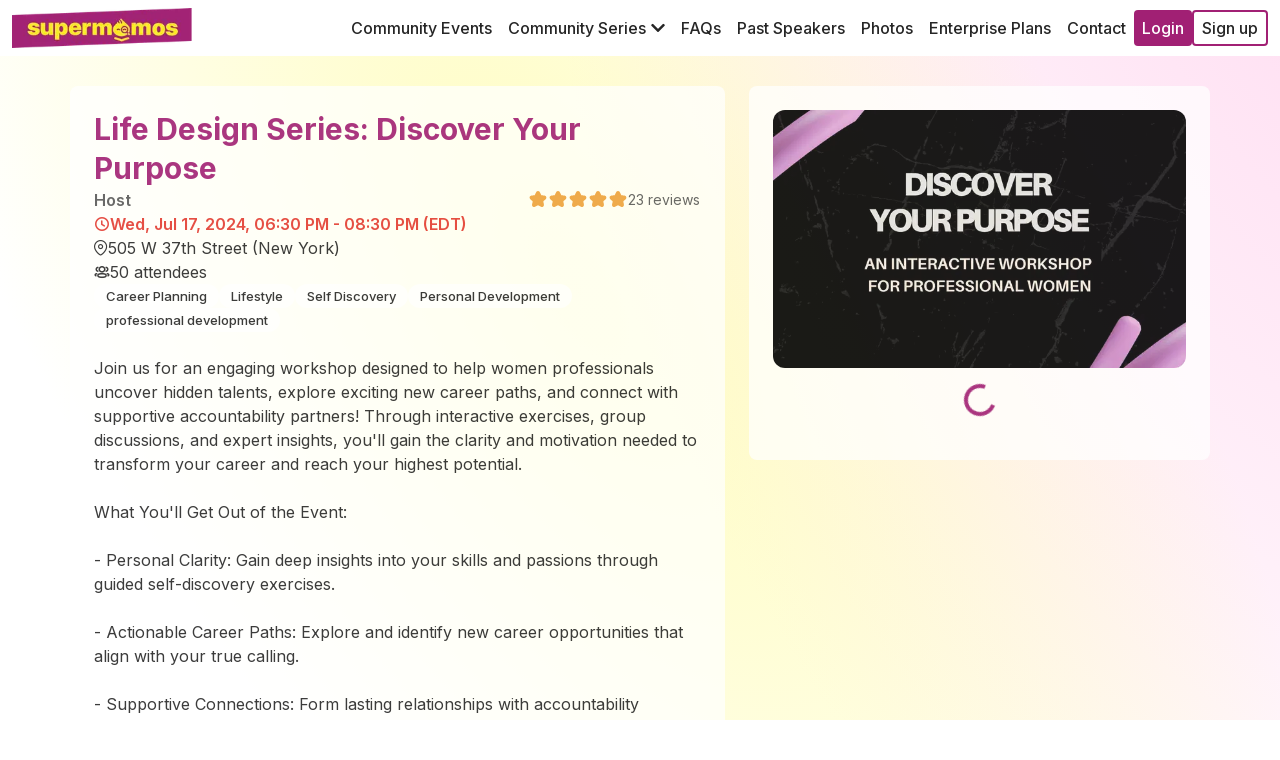

--- FILE ---
content_type: text/html; charset=utf-8
request_url: https://www.supermomos.com/events/purpose-interactive-workshop-career
body_size: 12544
content:
<!DOCTYPE html><html lang="en"><head><meta charSet="utf-8"/><meta name="viewport" content="width=device-width, initial-scale=1.0, maximum-scale=1.0, user-scalable=0"/><link rel="icon" href="/favicon.ico"/><title>Life Design Series: Discover Your Purpose | NYC Tech Events</title><meta name="description" content="​Join us for an engaging workshop designed to help women professionals uncover hidden talents, explore exciting new career paths, and connect with supportive accountability partners! Through interactive exercises, group discussions, and expert insights, you&#x27;ll gain the clarity and motivation needed..."/><meta name="keywords" content="NYC tech events, NYC startup events,"/><meta property="og:locale" content="en_US"/><meta property="og:type" content="website"/><meta property="og:title" content="Life Design Series: Discover Your Purpose | NYC Tech Events"/><meta property="og:description" content="​Join us for an engaging workshop designed to help women professionals uncover hidden talents, explore exciting new career paths, and connect with supportive accountability partners! Through interactive exercises, group discussions, and expert insights, you&#x27;ll gain the clarity and motivation needed..."/><meta property="og:url" content="/events/purpose-interactive-workshop-career"/><meta name="image" property="og:image" content="https://supermomos-app-resources-us.s3.amazonaws.com/public/social_banners/95904ced-fb8a-4ae2-a1f6-727cc68b6195.png"/><meta name="twitter:card" content="summary_large_image"/><meta name="twitter:site" content="@supermomos"/><meta name="twitter:title" content="Life Design Series: Discover Your Purpose | NYC Tech Events"/><meta name="twitter:description" content="​Join us for an engaging workshop designed to help women professionals uncover hidden talents, explore exciting new career paths, and connect with supportive accountability partners! Through interactive exercises, group discussions, and expert insights, you&#x27;ll gain the clarity and motivation needed..."/><meta name="twitter:image" content="https://supermomos-app-resources-us.s3.amazonaws.com/public/social_banners/95904ced-fb8a-4ae2-a1f6-727cc68b6195.png"/><meta name="Publisher" content="Supermomos"/><meta name="Copyright" content="Supermomos"/><meta name="author" content="Supermomos"/><meta name="google-site-verification" content="MCk9uCSjM_O_NJgGaWP5odAW0MBjYPVgDi2SL5fsoQs"/><link rel="canonical" href="https://www.supermomos.com/events/purpose-interactive-workshop-career"/><link rel="preload" as="image" imageSrcSet="/_next/image?url=%2Fimages%2Flogo.png&amp;w=256&amp;q=75 1x, /_next/image?url=%2Fimages%2Flogo.png&amp;w=384&amp;q=75 2x" fetchPriority="high"/><meta name="next-head-count" content="23"/><link rel="preload" href="/_next/static/media/e4af272ccee01ff0-s.p.woff2" as="font" type="font/woff2" crossorigin="anonymous" data-next-font="size-adjust"/><link rel="preload" href="/_next/static/css/50f05eefb262a109.css" as="style"/><link rel="stylesheet" href="/_next/static/css/50f05eefb262a109.css" data-n-g=""/><link rel="preload" href="/_next/static/css/a1216072816d634e.css" as="style"/><link rel="stylesheet" href="/_next/static/css/a1216072816d634e.css" data-n-p=""/><noscript data-n-css=""></noscript><script defer="" nomodule="" src="/_next/static/chunks/polyfills-c67a75d1b6f99dc8.js"></script><script defer="" src="/_next/static/chunks/16644.d4ba8d33735c8ae8.js"></script><script defer="" src="/_next/static/chunks/90484.cd21d9a828bfe309.js"></script><script defer="" src="/_next/static/chunks/16837.695f336c3c22161e.js"></script><script defer="" src="/_next/static/chunks/35890.25ef22e25534197b.js"></script><script defer="" src="/_next/static/chunks/98738.4569a50c7d0af205.js"></script><script defer="" src="/_next/static/chunks/42236.65d21d4158775886.js"></script><script defer="" src="/_next/static/chunks/91062.413c4dbaba4ce2d0.js"></script><script defer="" src="/_next/static/chunks/74879.17059a3272afcae3.js"></script><script defer="" src="/_next/static/chunks/35045.3e6801bc4e3f2b27.js"></script><script src="/_next/static/chunks/webpack-ce53555c054f1aa8.js" defer=""></script><script src="/_next/static/chunks/framework-c46c4760cc37e390.js" defer=""></script><script src="/_next/static/chunks/main-08580a031305118b.js" defer=""></script><script src="/_next/static/chunks/pages/_app-37930b2963708035.js" defer=""></script><script src="/_next/static/chunks/cb1608f2-6925b61cdfa17255.js" defer=""></script><script src="/_next/static/chunks/a9a7754c-1b21abb61e757fe4.js" defer=""></script><script src="/_next/static/chunks/ea88be26-17473d579596a5cf.js" defer=""></script><script src="/_next/static/chunks/25675-88098dfbaa314a12.js" defer=""></script><script src="/_next/static/chunks/83319-5256d550aec02086.js" defer=""></script><script src="/_next/static/chunks/41664-d3ed79cb063b465d.js" defer=""></script><script src="/_next/static/chunks/6212-34c0d3eb60dedb85.js" defer=""></script><script src="/_next/static/chunks/92814-9b18a64415671549.js" defer=""></script><script src="/_next/static/chunks/16310-9a3a79b296260f3c.js" defer=""></script><script src="/_next/static/chunks/34394-862f4bb07eab33c7.js" defer=""></script><script src="/_next/static/chunks/51177-367f9fd5c3383972.js" defer=""></script><script src="/_next/static/chunks/67206-87f4a6695c757bd6.js" defer=""></script><script src="/_next/static/chunks/78999-953f9b13abeb42d8.js" defer=""></script><script src="/_next/static/chunks/38074-72008418bf52e1bc.js" defer=""></script><script src="/_next/static/chunks/24762-dd2202b006912117.js" defer=""></script><script src="/_next/static/chunks/43725-6c69ef1de47b2f73.js" defer=""></script><script src="/_next/static/chunks/69522-59116cb92dea5a61.js" defer=""></script><script src="/_next/static/chunks/25935-d8225c044f9347fa.js" defer=""></script><script src="/_next/static/chunks/46066-f5a13716fb584c7a.js" defer=""></script><script src="/_next/static/chunks/63692-3db85227a58c55ff.js" defer=""></script><script src="/_next/static/chunks/71508-b2a4fe9dd65e5b1f.js" defer=""></script><script src="/_next/static/chunks/59909-68c4a49ff2c5d3fb.js" defer=""></script><script src="/_next/static/chunks/66949-a16e1c61618b075f.js" defer=""></script><script src="/_next/static/chunks/56310-fa99d3f1e3faa0f0.js" defer=""></script><script src="/_next/static/chunks/10352-151dcd3e22d308f3.js" defer=""></script><script src="/_next/static/chunks/51687-0593342b257b1495.js" defer=""></script><script src="/_next/static/chunks/31396-f69718ff063e3f1f.js" defer=""></script><script src="/_next/static/chunks/97807-ce20576b7ded61c5.js" defer=""></script><script src="/_next/static/chunks/72521-b8b26000e111c14a.js" defer=""></script><script src="/_next/static/chunks/94433-90572dab2916d832.js" defer=""></script><script src="/_next/static/chunks/5438-a69d3419bd67b776.js" defer=""></script><script src="/_next/static/chunks/1518-d5241361c3ec6eb3.js" defer=""></script><script src="/_next/static/chunks/49680-7e7fb4239095ff56.js" defer=""></script><script src="/_next/static/chunks/64829-f04806eb2e75f5ad.js" defer=""></script><script src="/_next/static/chunks/9711-c43df7113f9c8335.js" defer=""></script><script src="/_next/static/chunks/20294-4665300b3afb3283.js" defer=""></script><script src="/_next/static/chunks/pages/events/%5Bslug%5D-806acdabf92a32ae.js" defer=""></script><script src="/_next/static/zlE6Wi226uuuzmF4CrQF3/_buildManifest.js" defer=""></script><script src="/_next/static/zlE6Wi226uuuzmF4CrQF3/_ssgManifest.js" defer=""></script><style data-styled="" data-styled-version="5.3.11">.fnKEQX.sm .spinner-border{height:1.5rem;width:1.5rem;}/*!sc*/
data-styled.g2[id="sc-9e17ac2f-1"]{content:"fnKEQX,"}/*!sc*/
.eMemZQ{position:relative;top:0px;margin-top:0px;margin-bottom:0px;background-color:transparent;object-fit:fill;}/*!sc*/
data-styled.g3[id="sc-2b02df4e-0"]{content:"eMemZQ,"}/*!sc*/
.jNIqRy{padding:8px 12px;-webkit-transition:all 0.2s ease-in-out;transition:all 0.2s ease-in-out;border:1px solid transparent;}/*!sc*/
.jNIqRy:focus{outline:none;}/*!sc*/
.jNIqRy:disabled{cursor:not-allowed;pointer-events:none;}/*!sc*/
.jNIqRy.rounded-pill{border-radius:100px;}/*!sc*/
.jNIqRy.rounded-md{border-radius:20px;}/*!sc*/
data-styled.g29[id="sc-da6c6d0c-0"]{content:"jNIqRy,"}/*!sc*/
@media (min-width:1600px){.jhNitE{padding-left:80px;padding-right:80px;}}/*!sc*/
.jhNitE .navbar-nav .nav-link{padding-left:8px !important;padding-right:8px !important;}/*!sc*/
@media (min-width:1600px){.jhNitE .navbar-nav .nav-link{padding-left:16px !important;padding-right:16px !important;}}/*!sc*/
.jhNitE .navbar-collapse.show{position:fixed !important;z-index:1001 !important;bottom:0;left:1.5rem;right:1.5rem;top:64px !important;width:calc(100% - 3rem) !important;height:calc(100vh - 80px) !important;display:-webkit-box !important;display:-webkit-flex !important;display:-ms-flexbox !important;display:flex !important;-webkit-box-pack:end;-webkit-justify-content:end;-ms-flex-pack:end;justify-content:end;-webkit-align-items:start;-webkit-box-align:start;-ms-flex-align:start;align-items:start;}/*!sc*/
.jhNitE .navbar-collapse.show + .navbar-toggler .navbar-toggler-icon{background-image:url('[data-uri]');}/*!sc*/
.jhNitE .navbar-collapse.show .navbar-nav{position:relative !important;display:block !important;max-height:90%;max-width:340px !important;margin-left:auto;overflow-y:auto;background:#fff !important;border-radius:1rem;box-shadow:0px 112px 45px rgba(0,0,0,0.01),0px 63px 38px rgba(0,0,0,0.05),0px 28px 28px rgba(0,0,0,0.09),0px 7px 15px rgba(0,0,0,0.1),0px 0px 0px rgba(0,0,0,0.1);}/*!sc*/
.jhNitE .navbar-collapse.show .navbar-nav .nav-item{width:100%;padding:16px 20px !important;}/*!sc*/
.jhNitE .navbar-collapse.show .navbar-nav .nav-link{width:100%;padding:0 !important;text-align:start !important;font-size:1.25rem;line-height:140%;}/*!sc*/
.jhNitE .navbar-collapse.show .navbar-nav .sc-d6c5c151-0{width:auto !important;display:inline-block;padding:6px 20px !important;}/*!sc*/
.jhNitE .navbar-collapse.show .navbar-nav .auth-buttons-group{-webkit-flex-direction:column;-ms-flex-direction:column;flex-direction:column;}/*!sc*/
.jhNitE .navbar-collapse.show .navbar-nav .auth-buttons-group .divider{display:none;}/*!sc*/
.jhNitE .navbar-collapse.show .navbar-nav .auth-buttons-group .nav-item:last-child{padding-top:0 !important;}/*!sc*/
.jhNitE .navbar-collapse.show .navbar-nav .auth-buttons-group .nav-link{padding:6px 20px !important;}/*!sc*/
.jhNitE .navbar-collapse.show .navbar-nav .auth-nav-dropdown .dropdown-title p{font-size:1.25rem;font-weight:500;line-height:140%;}/*!sc*/
.jhNitE .navbar-collapse.show .navbar-nav .dropdown-toggle .dropdown-title{-webkit-box-pack:start !important;-webkit-justify-content:start !important;-ms-flex-pack:start !important;justify-content:start !important;}/*!sc*/
data-styled.g38[id="sc-d6c5c151-2"]{content:"jhNitE,"}/*!sc*/
.iATQbx .dropdown-menu{max-height:90vh;overflow-y:auto;border-radius:8px;border:1px solid #e9e9e9 !important;background:#fff!important;box-shadow:0px 0px 0px 1px rgba(18,18,23,0.1), 0px 24px 48px 0px rgba(18,18,23,0.03), 0px 10px 18px 0px rgba(18,18,23,0.03), 0px 5px 8px 0px rgba(18,18,23,0.04), 0px 2px 4px 0px rgba(18,18,23,0.04);}/*!sc*/
.iATQbx .dropdown-menu .dropdown-item{color:#272727 !important;padding:10px 20px;font-weight:500;font-size:1rem !important;}/*!sc*/
.iATQbx .dropdown-menu .dropdown-item:hover{background-color:var(--bs-light-purple);}/*!sc*/
.iATQbx .dropdown-menu .dropdown-item:active,.iATQbx .dropdown-menu .dropdown-item.active{background-color:var(--bs-purple);color:white !important;}/*!sc*/
.iATQbx.show .icon-toggle{-webkit-transform:rotate(180deg);-ms-transform:rotate(180deg);transform:rotate(180deg);margin-top:auto !important;}/*!sc*/
data-styled.g39[id="sc-d6c5c151-3"]{content:"iATQbx,"}/*!sc*/
.kWYKUD{min-height:auto;}/*!sc*/
@media (min-width:1200px){.kWYKUD{min-height:calc(100vh - 196px);}}/*!sc*/
data-styled.g45[id="sc-d7afd1e6-0"]{content:"kWYKUD,"}/*!sc*/
.dEtihe{color:#fff !important;border-radius:4px;background:var(--bs-purple);padding:6px 20px !important;}/*!sc*/
data-styled.g46[id="sc-4ebd93bf-0"]{content:"dEtihe,"}/*!sc*/
.kRDqon{border-radius:4px;border:2px solid var(--bs-purple) !important;padding:4px 20px !important;}/*!sc*/
data-styled.g47[id="sc-4ebd93bf-1"]{content:"kRDqon,"}/*!sc*/
.eLnVlC{font-size:20px;width:20px;height:20px;color:#EEA23E;fill:#EEA23E;stroke:currentColor;}/*!sc*/
data-styled.g59[id="sc-4d35d952-0"]{content:"eLnVlC,"}/*!sc*/
.bhVga-d{display:-webkit-box;display:-webkit-flex;display:-ms-flexbox;display:flex;gap:0.5rem;list-style:none;}/*!sc*/
data-styled.g60[id="sc-69b1a55d-0"]{content:"bhVga-d,"}/*!sc*/
.EycCH{display:-webkit-box;display:-webkit-flex;display:-ms-flexbox;display:flex;-webkit-align-items:center;-webkit-box-align:center;-ms-flex-align:center;align-items:center;-webkit-box-pack:center;-webkit-justify-content:center;-ms-flex-pack:center;justify-content:center;padding:0;}/*!sc*/
data-styled.g61[id="sc-69b1a55d-1"]{content:"EycCH,"}/*!sc*/
.lgSKUv span{display:inline-block;padding-top:1px;}/*!sc*/
data-styled.g63[id="sc-84209c9c-0"]{content:"lgSKUv,"}/*!sc*/
.Gwicu{min-height:100%;}/*!sc*/
data-styled.g138[id="sc-114a1ab5-0"]{content:"Gwicu,"}/*!sc*/
.kvGcMa{position:relative;z-index:3;opacity:0.9;}/*!sc*/
data-styled.g139[id="sc-114a1ab5-1"]{content:"kvGcMa,"}/*!sc*/
.YxtQc{position:absolute;top:0;left:0;width:100%;height:100%;background:url(/images/socials/theme/background/none-bg.svg) center/cover no-repeat;z-index:1;}/*!sc*/
data-styled.g140[id="sc-114a1ab5-2"]{content:"YxtQc,"}/*!sc*/
.fIqqKO{border-radius:16px;padding:4px 12px;font-weight:500;font-size:13px;line-height:1rem;background-color:#f2f4f7!important;color:#344054!important;height:24px;}/*!sc*/
.bDlduX{border-radius:16px;padding:4px 12px;font-weight:500;font-size:13px;line-height:1rem;background-color:#FFFAEB!important;color:#B54708!important;height:24px;}/*!sc*/
.diPMij{border-radius:16px;padding:4px 12px;font-weight:500;font-size:13px;line-height:1rem;background-color:rgba(205,14,14,0.2)!important;color:#CD0E0E!important;height:24px;}/*!sc*/
.ibVEdW{border-radius:16px;padding:4px 12px;font-weight:500;font-size:13px;line-height:1rem;background-color:rgba(32,161,77,0.2)!important;color:#20A14D!important;height:24px;}/*!sc*/
data-styled.g169[id="sc-ab53d9b6-0"]{content:"fIqqKO,bDlduX,diPMij,ibVEdW,"}/*!sc*/
.jJpAU{font-weight:600;color:var(--bs-gray-8)!important;font-size:16px;line-height:150%;margin-bottom:0px;}/*!sc*/
data-styled.g225[id="sc-5b7d4d62-3"]{content:"jJpAU,"}/*!sc*/
.jvGFYj{display:-webkit-box;display:-webkit-flex;display:-ms-flexbox;display:flex;gap:1rem;-webkit-box-pack:justify;-webkit-justify-content:space-between;-ms-flex-pack:justify;justify-content:space-between;-webkit-flex-wrap:wrap;-ms-flex-wrap:wrap;flex-wrap:wrap;}/*!sc*/
.jvGFYj .btn{-webkit-box-flex:1;-webkit-flex-grow:1;-ms-flex-positive:1;flex-grow:1;border-radius:100px;font-weight:500;display:-webkit-box;display:-webkit-flex;display:-ms-flexbox;display:flex;-webkit-align-items:center;-webkit-box-align:center;-ms-flex-align:center;align-items:center;-webkit-box-pack:center;-webkit-justify-content:center;-ms-flex-pack:center;justify-content:center;gap:8px;}/*!sc*/
.jvGFYj .btn.btn-shadow-success{background-color:#d3f7e6;color:var(--bs-success);}/*!sc*/
data-styled.g235[id="sc-614f289a-0"]{content:"jvGFYj,"}/*!sc*/
.gqWoww.gqWoww h1{font-size:38px;font-weight:600;line-height:48px;-webkit-letter-spacing:1.52px;-moz-letter-spacing:1.52px;-ms-letter-spacing:1.52px;letter-spacing:1.52px;}/*!sc*/
.gqWoww.gqWoww h2{font-size:30px;font-weight:600;line-height:40px;-webkit-letter-spacing:1.2px;-moz-letter-spacing:1.2px;-ms-letter-spacing:1.2px;letter-spacing:1.2px;}/*!sc*/
.gqWoww.gqWoww h3{font-size:24px;font-weight:600;line-height:32px;-webkit-letter-spacing:0.96px;-moz-letter-spacing:0.96px;-ms-letter-spacing:0.96px;letter-spacing:0.96px;}/*!sc*/
.gqWoww.gqWoww h4{font-size:20px;font-weight:600;line-height:28px;-webkit-letter-spacing:0.8px;-moz-letter-spacing:0.8px;-ms-letter-spacing:0.8px;letter-spacing:0.8px;}/*!sc*/
.gqWoww.gqWoww h5{font-size:16px;font-weight:600;line-height:24px;-webkit-letter-spacing:0.64px;-moz-letter-spacing:0.64px;-ms-letter-spacing:0.64px;letter-spacing:0.64px;}/*!sc*/
.gqWoww.gqWoww h6{font-size:14px;font-weight:600;line-height:20px;-webkit-letter-spacing:0.56px;-moz-letter-spacing:0.56px;-ms-letter-spacing:0.56px;letter-spacing:0.56px;}/*!sc*/
.gqWoww.gqWoww strong{font-weight:600;}/*!sc*/
.gqWoww.gqWoww .ql-size-small{font-size:13px;}/*!sc*/
.gqWoww.gqWoww .ql-size-large{font-size:20px;font-weight:600;}/*!sc*/
.gqWoww.gqWoww .ql-size-huge{font-size:24px;font-weight:600;}/*!sc*/
.gqWoww.gqWoww .ql-align-center{text-align:center;}/*!sc*/
.gqWoww.gqWoww .ql-align-right{text-align:right;}/*!sc*/
.gqWoww.gqWoww .ql-align-justify{text-align:justify;}/*!sc*/
.gqWoww.gqWoww ol,.gqWoww.gqWoww ul{list-style-position:inside;}/*!sc*/
.gqWoww.gqWoww ul > li{list-style-type:disc;}/*!sc*/
.gqWoww.gqWoww ol > li{list-style-type:decimal;}/*!sc*/
.gqWoww.gqWoww li{padding:4px 0;}/*!sc*/
@media (min-width:768px){.gqWoww.gqWoww h1{font-size:64px;font-weight:600;line-height:68px;-webkit-letter-spacing:2.56px;-moz-letter-spacing:2.56px;-ms-letter-spacing:2.56px;letter-spacing:2.56px;}.gqWoww.gqWoww h2{font-size:52px;font-weight:600;line-height:60px;-webkit-letter-spacing:2.08px;-moz-letter-spacing:2.08px;-ms-letter-spacing:2.08px;letter-spacing:2.08px;}.gqWoww.gqWoww h3{font-size:40px;font-weight:600;line-height:48px;-webkit-letter-spacing:1.6px;-moz-letter-spacing:1.6px;-ms-letter-spacing:1.6px;letter-spacing:1.6px;}.gqWoww.gqWoww h4{font-size:36px;font-weight:600;line-height:44px;-webkit-letter-spacing:1.44px;-moz-letter-spacing:1.44px;-ms-letter-spacing:1.44px;letter-spacing:1.44px;}.gqWoww.gqWoww h5{font-size:32px;font-weight:600;line-height:40px;-webkit-letter-spacing:1.28px;-moz-letter-spacing:1.28px;-ms-letter-spacing:1.28px;letter-spacing:1.28px;}.gqWoww.gqWoww h6{font-size:28px;font-weight:600;line-height:38px;-webkit-letter-spacing:1.12px;-moz-letter-spacing:1.12px;-ms-letter-spacing:1.12px;letter-spacing:1.12px;}.gqWoww.gqWoww .ql-size-large{font-size:32px;}.gqWoww.gqWoww .ql-size-huge{font-size:40px;}}/*!sc*/
data-styled.g237[id="sc-2cbe3f41-0"]{content:"gqWoww,"}/*!sc*/
.eFyHz{padding:30px 0;position:relative;min-height:calc(100vh - 196px);}/*!sc*/
.eFyHz .btn-rsvp .btn{max-height:50px !important;padding:auto;display:-webkit-box;display:-webkit-flex;display:-ms-flexbox;display:flex;-webkit-align-items:center;-webkit-box-align:center;-ms-flex-align:center;align-items:center;-webkit-box-pack:center;-webkit-justify-content:center;-ms-flex-pack:center;justify-content:center;}/*!sc*/
@media (min-width:768px){}/*!sc*/
@media (min-width:992px){.eFyHz .fs-5{font-size:1.25rem;}}/*!sc*/
data-styled.g294[id="sc-7b8e546-0"]{content:"eFyHz,"}/*!sc*/
.eEGPpc{color:#a12074;font-size:1.4rem;font-weight:700;line-height:1.3333;margin:0;}/*!sc*/
@media (min-width:992px){.eEGPpc{font-size:1.75rem;}}/*!sc*/
@media (min-width:1200px){.eEGPpc{font-size:1.875rem;}}/*!sc*/
data-styled.g295[id="sc-7b8e546-1"]{content:"eEGPpc,"}/*!sc*/
.evzpOD{color:#272727;}/*!sc*/
.evzpOD h4{font-size:1rem;font-style:normal;font-weight:400;line-height:150%;}/*!sc*/
.evzpOD .bg-general{background:transparent;border-radius:none;}/*!sc*/
.evzpOD .fs-sm{font-size:14px !important;}/*!sc*/
.evzpOD .text--primary{color:#272727;}/*!sc*/
.evzpOD .icons::before{color:#272727;}/*!sc*/
.evzpOD .group__tag{color:#262626!important;background:#fff!important;}/*!sc*/
.evzpOD .group__tag.speakers-count,.evzpOD .group__tag.hosts-count{background-color:var(--bs-light-purple) !important;color:var(--bs-purple) !important;}/*!sc*/
.evzpOD .general__time{color:var(--bs-danger) !important;}/*!sc*/
.evzpOD .general__time .icons::before{color:var(--bs-danger) !important;}/*!sc*/
@media (min-width:1200px){.evzpOD .general h4{font-size:16px;}}/*!sc*/
data-styled.g296[id="sc-7b8e546-2"]{content:"evzpOD,"}/*!sc*/
.dEbLiY{width:100%;border-radius:12px;overflow:hidden;}/*!sc*/
.dEbLiY .banner-wrapper{aspect-ratio:16/10;width:100%;}/*!sc*/
.dEbLiY .banner{width:100%;height:100%;object-fit:cover;}/*!sc*/
data-styled.g316[id="sc-a757da57-0"]{content:"dEbLiY,"}/*!sc*/
.hyGUTg{padding:24px 0;}/*!sc*/
.hyGUTg *{color:var(--bs-gray-700);}/*!sc*/
.hyGUTg * b,.hyGUTg * strong{color:inherit;}/*!sc*/
.hyGUTg a{color:#13597a;max-width:100%;word-wrap:break-word;}/*!sc*/
.hyGUTg a:hover{-webkit-text-decoration:underline;text-decoration:underline;}/*!sc*/
.hyGUTg a.speaker-modal{display:inline;}/*!sc*/
.hyGUTg p{margin-bottom:0;}/*!sc*/
data-styled.g325[id="sc-7c1793e2-0"]{content:"hyGUTg,"}/*!sc*/
.kRuPui{background:rgba(255,255,255,0.8);}/*!sc*/
data-styled.g331[id="sc-5c15a811-0"]{content:"kRuPui,"}/*!sc*/
</style></head><body><div id="__next"><main class="__className_f367f3 __variable_f367f3"><nav id="header" class="navbar navbar-expand-lg navbar-light sticky-top"><div class="sc-d6c5c151-2 jhNitE position-relative container-fluid"><div class="d-flex align-items-center gap-2 me-3"><a href="/" class="d-inline-flex align-items-center my-0 py-0 me-0 navbar-brand"><img alt="supermomos" fetchPriority="high" width="180" height="40" decoding="async" data-nimg="1" style="color:transparent" srcSet="/_next/image?url=%2Fimages%2Flogo.png&amp;w=256&amp;q=75 1x, /_next/image?url=%2Fimages%2Flogo.png&amp;w=384&amp;q=75 2x" src="/_next/image?url=%2Fimages%2Flogo.png&amp;w=384&amp;q=75"/></a></div><div class="navbar-collapse collapse" id="responsive-navbar-nav"><div class="navbar-nav"><div class="nav-item"><a target="_self" data-rr-ui-event-key="Community-events" class="nav-link" href="/community-events">Community Events</a></div><div class="sc-d6c5c151-3 iATQbx nav-item dropdown"><a id="basic-nav-dropdown" aria-expanded="false" role="button" class="dropdown-toggle nav-link" tabindex="0" href="#"><div class="dropdown-title">Community Series<span class="icon-toggle"><svg aria-hidden="true" focusable="false" data-prefix="fas" data-icon="chevron-down" class="svg-inline--fa fa-chevron-down fa-w-14 " role="img" xmlns="http://www.w3.org/2000/svg" viewBox="0 0 448 512"><path fill="currentColor" d="M207.029 381.476L12.686 187.132c-9.373-9.373-9.373-24.569 0-33.941l22.667-22.667c9.357-9.357 24.522-9.375 33.901-.04L224 284.505l154.745-154.021c9.379-9.335 24.544-9.317 33.901.04l22.667 22.667c9.373 9.373 9.373 24.569 0 33.941L240.971 381.476c-9.373 9.372-24.569 9.372-33.942 0z"></path></svg></span></div></a><div role="menu" x-placement="bottom-start" class="dropdown-menu"><a href="/super-female-founders-and-funders-nyc" aria-selected="false" data-rr-ui-dropdown-item="" class="dropdown-item">Female Founders</a><a href="/private-founders-breakfast" aria-selected="false" data-rr-ui-dropdown-item="" class="dropdown-item">Private Founders Breakfast</a><a href="/private-founders-dinner" aria-selected="false" data-rr-ui-dropdown-item="" class="dropdown-item">Private Founders Dinner Series</a><a href="/faang-ivy-financiers-galas" aria-selected="false" data-rr-ui-dropdown-item="" class="dropdown-item">FAANG++ IVY++ Financiers Galas</a><a href="/super-ai-ml-summit" aria-selected="false" data-rr-ui-dropdown-item="" class="dropdown-item">Super AI ML Summit</a><a href="/real-estate-investments" aria-selected="false" data-rr-ui-dropdown-item="" class="dropdown-item">Real Estate Investments</a></div></div><div class="nav-item"><a target="_self" data-rr-ui-event-key="community" class="nav-link" href="/community">FAQs</a></div><div class="nav-item"><a target="_self" data-rr-ui-event-key="featured" class="nav-link" href="/featured">Past Speakers</a></div><div class="nav-item"><a target="_self" data-rr-ui-event-key="photos" class="nav-link" href="/photos">Photos</a></div><div class="nav-item"><a target="_self" data-rr-ui-event-key="enterprise-plans" class="nav-link" href="/enterprise-plans">Enterprise Plans</a></div><div class="nav-item"><a target="_self" data-rr-ui-event-key="contact" class="nav-link" href="/contact">Contact</a></div><div class="auth-buttons-group clearfix d-flex align-items-center flex-shrink-0 gap-2"><div class="nav-item"><a role="button" class="sc-4ebd93bf-0 dEtihe pe-0  nav-link" tabindex="0" href="#">Login</a></div><div class="nav-item"><a role="button" class="sc-4ebd93bf-1 kRDqon ps-0  nav-link" tabindex="0" href="#">Sign up</a></div></div></div></div><button aria-controls="responsive-navbar-nav" type="button" aria-label="Toggle navigation" class="navbar-toggler collapsed"><span class="navbar-toggler-icon"></span></button></div></nav><div class="sc-d7afd1e6-0 kWYKUD"><h2 class="invisible position-absolute" style="height:0;width:0;left:0;top:0">NYC tech events, NYC startup events,</h2><section id="social-detail" class="sc-2b02df4e-0 eMemZQ"><div class="sc-114a1ab5-0 Gwicu"><div class="sc-114a1ab5-2 YxtQc"></div><div class="sc-114a1ab5-1 kvGcMa"><div class="sc-7b8e546-0 eFyHz d-flex flex-column gap-3 container"><div class="sc-7b8e546-2 evzpOD"><div class="g-x-5 row"><div class="bg-general col-xl-7 col-lg-6 col-md-12 col-sm-12 col-12"><div class="sc-5c15a811-0 kRuPui p-4 rounded-4"><div class="h-100 d-flex flex-column gap-4"><div class="d-flex justify-content-between gap-2"><h1 class="sc-7b8e546-1 eEGPpc flex-grow-1&quot;">Life Design Series: Discover Your Purpose</h1></div><div class="general d-block"><div class="w-100 d-flex justify-content-between align-items-start"><p class="sc-5b7d4d62-3 jJpAU social-hosts-title">Host</p><button type="button" class="sc-da6c6d0c-0 sc-84209c9c-0 jNIqRy lgSKUv d-flex align-items-center gap-2 p-0 lh-1 btn btn-info"><ul class="sc-69b1a55d-0 bhVga-d p-0 m-0"><li class="sc-69b1a55d-1 EycCH"><svg xmlns="http://www.w3.org/2000/svg" viewBox="0 0 16 16" fill="none" class="sc-4d35d952-0 eLnVlC" size="20" color="#EEA23E"><path fill-rule="evenodd" clip-rule="evenodd" d="M8.73617 2.78483L9.95445 5.21867C10.0738 5.4576 10.3043 5.62328 10.5716 5.66162L13.2969 6.05391C13.9702 6.15112 14.2382 6.96719 13.7509 7.43479L11.7801 9.32846C11.5864 9.51467 11.4983 9.78236 11.5441 10.0453L12.0092 12.7187C12.1237 13.3801 11.4198 13.8846 10.818 13.5717L8.38214 12.3086C8.14335 12.1847 7.85735 12.1847 7.61786 12.3086L5.182 13.5717C4.58015 13.8846 3.87626 13.3801 3.9915 12.7187L4.4559 10.0453C4.50171 9.78236 4.41355 9.51467 4.21988 9.32846L2.24912 7.43479C1.76181 6.96719 2.02976 6.15112 2.70311 6.05391L5.42843 5.66162C5.69569 5.62328 5.92685 5.4576 6.04625 5.21867L7.26383 2.78483C7.5651 2.18305 8.4349 2.18305 8.73617 2.78483Z" fill="#EEA23E" stroke="#EEA23E" stroke-width="1.5" stroke-linecap="round" stroke-linejoin="round"></path></svg></li><li class="sc-69b1a55d-1 EycCH"><svg xmlns="http://www.w3.org/2000/svg" viewBox="0 0 16 16" fill="none" class="sc-4d35d952-0 eLnVlC" size="20" color="#EEA23E"><path fill-rule="evenodd" clip-rule="evenodd" d="M8.73617 2.78483L9.95445 5.21867C10.0738 5.4576 10.3043 5.62328 10.5716 5.66162L13.2969 6.05391C13.9702 6.15112 14.2382 6.96719 13.7509 7.43479L11.7801 9.32846C11.5864 9.51467 11.4983 9.78236 11.5441 10.0453L12.0092 12.7187C12.1237 13.3801 11.4198 13.8846 10.818 13.5717L8.38214 12.3086C8.14335 12.1847 7.85735 12.1847 7.61786 12.3086L5.182 13.5717C4.58015 13.8846 3.87626 13.3801 3.9915 12.7187L4.4559 10.0453C4.50171 9.78236 4.41355 9.51467 4.21988 9.32846L2.24912 7.43479C1.76181 6.96719 2.02976 6.15112 2.70311 6.05391L5.42843 5.66162C5.69569 5.62328 5.92685 5.4576 6.04625 5.21867L7.26383 2.78483C7.5651 2.18305 8.4349 2.18305 8.73617 2.78483Z" fill="#EEA23E" stroke="#EEA23E" stroke-width="1.5" stroke-linecap="round" stroke-linejoin="round"></path></svg></li><li class="sc-69b1a55d-1 EycCH"><svg xmlns="http://www.w3.org/2000/svg" viewBox="0 0 16 16" fill="none" class="sc-4d35d952-0 eLnVlC" size="20" color="#EEA23E"><path fill-rule="evenodd" clip-rule="evenodd" d="M8.73617 2.78483L9.95445 5.21867C10.0738 5.4576 10.3043 5.62328 10.5716 5.66162L13.2969 6.05391C13.9702 6.15112 14.2382 6.96719 13.7509 7.43479L11.7801 9.32846C11.5864 9.51467 11.4983 9.78236 11.5441 10.0453L12.0092 12.7187C12.1237 13.3801 11.4198 13.8846 10.818 13.5717L8.38214 12.3086C8.14335 12.1847 7.85735 12.1847 7.61786 12.3086L5.182 13.5717C4.58015 13.8846 3.87626 13.3801 3.9915 12.7187L4.4559 10.0453C4.50171 9.78236 4.41355 9.51467 4.21988 9.32846L2.24912 7.43479C1.76181 6.96719 2.02976 6.15112 2.70311 6.05391L5.42843 5.66162C5.69569 5.62328 5.92685 5.4576 6.04625 5.21867L7.26383 2.78483C7.5651 2.18305 8.4349 2.18305 8.73617 2.78483Z" fill="#EEA23E" stroke="#EEA23E" stroke-width="1.5" stroke-linecap="round" stroke-linejoin="round"></path></svg></li><li class="sc-69b1a55d-1 EycCH"><svg xmlns="http://www.w3.org/2000/svg" viewBox="0 0 16 16" fill="none" class="sc-4d35d952-0 eLnVlC" size="20" color="#EEA23E"><path fill-rule="evenodd" clip-rule="evenodd" d="M8.73617 2.78483L9.95445 5.21867C10.0738 5.4576 10.3043 5.62328 10.5716 5.66162L13.2969 6.05391C13.9702 6.15112 14.2382 6.96719 13.7509 7.43479L11.7801 9.32846C11.5864 9.51467 11.4983 9.78236 11.5441 10.0453L12.0092 12.7187C12.1237 13.3801 11.4198 13.8846 10.818 13.5717L8.38214 12.3086C8.14335 12.1847 7.85735 12.1847 7.61786 12.3086L5.182 13.5717C4.58015 13.8846 3.87626 13.3801 3.9915 12.7187L4.4559 10.0453C4.50171 9.78236 4.41355 9.51467 4.21988 9.32846L2.24912 7.43479C1.76181 6.96719 2.02976 6.15112 2.70311 6.05391L5.42843 5.66162C5.69569 5.62328 5.92685 5.4576 6.04625 5.21867L7.26383 2.78483C7.5651 2.18305 8.4349 2.18305 8.73617 2.78483Z" fill="#EEA23E" stroke="#EEA23E" stroke-width="1.5" stroke-linecap="round" stroke-linejoin="round"></path></svg></li><li class="sc-69b1a55d-1 EycCH"><svg xmlns="http://www.w3.org/2000/svg" viewBox="0 0 16 16" fill="none" class="sc-4d35d952-0 eLnVlC" size="20" color="#EEA23E"><path fill-rule="evenodd" clip-rule="evenodd" d="M8.73617 2.78483L9.95445 5.21867C10.0738 5.4576 10.3043 5.62328 10.5716 5.66162L13.2969 6.05391C13.9702 6.15112 14.2382 6.96719 13.7509 7.43479L11.7801 9.32846C11.5864 9.51467 11.4983 9.78236 11.5441 10.0453L12.0092 12.7187C12.1237 13.3801 11.4198 13.8846 10.818 13.5717L8.38214 12.3086C8.14335 12.1847 7.85735 12.1847 7.61786 12.3086L5.182 13.5717C4.58015 13.8846 3.87626 13.3801 3.9915 12.7187L4.4559 10.0453C4.50171 9.78236 4.41355 9.51467 4.21988 9.32846L2.24912 7.43479C1.76181 6.96719 2.02976 6.15112 2.70311 6.05391L5.42843 5.66162C5.69569 5.62328 5.92685 5.4576 6.04625 5.21867L7.26383 2.78483C7.5651 2.18305 8.4349 2.18305 8.73617 2.78483Z" fill="#EEA23E" stroke="#EEA23E" stroke-width="1.5" stroke-linecap="round" stroke-linejoin="round"></path></svg></li></ul><span class="text-gray-8 fw-normal text-14px">23<!-- --> <!-- -->reviews</span></button></div></div><div class="d-flex flex-column gap-2"><div class="general general__time d-flex gap-3 align-items-center"><i class="icons icon-clock"></i><h4 class="my-auto fw-semibold">Wed, Jul 17, 2024, 06:30 PM - 08:30 PM (EDT)</h4></div><div class="general d-flex gap-3 align-items-center"><i class="icons icon-marker"></i><h4 class="fw-normal my-auto">505 W 37th Street (New York)</h4></div><div class="general d-flex gap-3 align-items-center"><i class="icons icon-users"></i><h4 class="my-auto">50<!-- --> attendees</h4></div><div class="general d-flex align-items-center"></div></div><div class="tags"><div class="w-100 d-flex flex-wrap gap-2 position-relative" style="max-height:56px"><span color="#344054" data-tag-index="0" class="sc-ab53d9b6-0 fIqqKO text-truncate group__tag badge bg-#f2f4f7">Career Planning</span><span color="#344054" data-tag-index="1" class="sc-ab53d9b6-0 fIqqKO text-truncate group__tag badge bg-#f2f4f7">Lifestyle</span><span color="#B54708" data-tag-index="2" class="sc-ab53d9b6-0 bDlduX text-truncate group__tag badge bg-#FFFAEB">Self Discovery</span><span color="#CD0E0E" data-tag-index="3" class="sc-ab53d9b6-0 diPMij text-truncate group__tag badge bg-rgba(205, 14, 14, 0.2)">Personal Development</span><span color="#20A14D" data-tag-index="4" class="sc-ab53d9b6-0 ibVEdW text-truncate group__tag badge bg-rgba(32, 161, 77, 0.2)">professional development </span></div></div></div><div class="sc-7c1793e2-0 hyGUTg d-block w-100 social-description-card"><div class="sc-2cbe3f41-0 gqWoww">​Join us for an engaging workshop designed to help women professionals uncover hidden talents, explore exciting new career paths, and connect with supportive accountability partners! Through interactive exercises, group discussions, and expert insights, you&#x27;ll gain the clarity and motivation needed to transform your career and reach your highest potential.<br/><br/>​What You&#x27;ll Get Out of the Event:<br/><br/>- ​Personal Clarity: Gain deep insights into your skills and passions through guided self-discovery exercises.<br/><br/>​- Actionable Career Paths: Explore and identify new career opportunities that align with your true calling.<br/><br/>- ​Supportive Connections: Form lasting relationships with accountability partners to support your journey and keep you motivated.</div><br/></div></div></div><div class="col-xl-5 col-lg-6 col-md-12 col-sm-12 col-12"><div class="sc-5c15a811-0 kRuPui position-sticky top-86px d-flex flex-column gap-3 rounded-4 p-4"><div class="sc-a757da57-0 dEbLiY detail"><div class="banner-wrapper"><img alt="Career Planning,Lifestyle,Self Discovery,Personal Development,professional development " loading="lazy" width="635" height="400" decoding="async" data-nimg="1" class="banner cursor-pointer" style="color:transparent" srcSet="/_next/image?url=https%3A%2F%2Fsupermomos-app-resources-us.s3.amazonaws.com%2Fpublic%2Fsocial_banners%2F95904ced-fb8a-4ae2-a1f6-727cc68b6195.png&amp;w=640&amp;q=75 1x, /_next/image?url=https%3A%2F%2Fsupermomos-app-resources-us.s3.amazonaws.com%2Fpublic%2Fsocial_banners%2F95904ced-fb8a-4ae2-a1f6-727cc68b6195.png&amp;w=1920&amp;q=75 2x" src="/_next/image?url=https%3A%2F%2Fsupermomos-app-resources-us.s3.amazonaws.com%2Fpublic%2Fsocial_banners%2F95904ced-fb8a-4ae2-a1f6-727cc68b6195.png&amp;w=1920&amp;q=75"/></div></div><div class="sc-614f289a-0 jvGFYj"></div><div class="sc-9e17ac2f-1 fnKEQX loading-spin w-100 py-3 text-center"><div role="status" class="spinner-border text-secondary"><span class="visually-hidden">Loading...</span></div></div></div></div></div></div><div class="sc-614f289a-0 jvGFYj"></div><div class="sc-9e17ac2f-1 fnKEQX loading-spin w-100 py-3 text-center"><div role="status" class="spinner-border text-secondary"><span class="visually-hidden">Loading...</span></div></div></div></div></div></section></div><footer id="footer" class="sc-4dbf975-0 kjuHPO"><div class="container"><div class="row"><div class="position-relative col-md-9 col-sm-12"><img alt="supermomos" fetchPriority="high" width="180" height="40" decoding="async" data-nimg="1" style="color:transparent" srcSet="/_next/image?url=%2Fimages%2Flogo.png&amp;w=256&amp;q=75 1x, /_next/image?url=%2Fimages%2Flogo.png&amp;w=384&amp;q=75 2x" src="/_next/image?url=%2Fimages%2Flogo.png&amp;w=384&amp;q=75"/><p class="my-5">Socialize and grow with your curated community.</p><div class="nav"><div class="nav-item"><a data-rr-ui-event-key="/community-events" class="nav-link" href="/community-events">Community Events</a></div><div class="nav-item"><a class="nav-link" href="/events/[slug]">Community Series</a></div><div class="nav-item"><a data-rr-ui-event-key="/community" class="nav-link" href="/community">FAQs</a></div><div class="nav-item"><a data-rr-ui-event-key="/featured" class="nav-link" href="/featured">Past Speakers</a></div><div class="nav-item"><a data-rr-ui-event-key="/photos" class="nav-link" href="/photos">Photos</a></div><div class="nav-item"><a data-rr-ui-event-key="/enterprise-plans" class="nav-link" href="/enterprise-plans">Enterprise Plans</a></div><div class="nav-item"><a data-rr-ui-event-key="/contact" class="nav-link" href="/contact">Contact</a></div></div></div><div class="col-md-3 col-sm-12"><div class="text-end"><p>Get the app</p><a href="https://apps.apple.com/us/app/supermomos-socialize-learn/id1572195122" target="_blank" class="d-md-block" rel="noreferrer"><img alt="supermomos-appstore" loading="lazy" width="135" height="40" decoding="async" data-nimg="1" style="color:transparent" src="/_next/static/media/appstore-svg.bfa133e1.svg"/></a><a href="https://play.google.com/store/apps/details?id=com.supermomos.supermomos" target="_blank" class="d-md-block mt-2 ms-3" rel="noreferrer"><img alt="supermomos-chplay" loading="lazy" width="135" height="40" decoding="async" data-nimg="1" style="color:transparent" src="/_next/static/media/chplay-store.26fa3683.svg"/></a></div></div></div><hr/><div class="row"><div class="d-none d-sm-block col-sm-8 col-12"><p class="copy-right">© <!-- -->2026<!-- --> Supermomos Inc. All Right Reserved.</p></div><div class="col"><div class="socials list-group"><div class="list-group-item"><a href="https://www.instagram.com/team.supermomos/" target="_blank" class="sc-4dbf975-1 iCHMbz"><svg aria-hidden="true" focusable="false" data-prefix="fab" data-icon="instagram" class="svg-inline--fa fa-instagram fa-w-14 " role="img" xmlns="http://www.w3.org/2000/svg" viewBox="0 0 448 512"><path fill="currentColor" d="M224.1 141c-63.6 0-114.9 51.3-114.9 114.9s51.3 114.9 114.9 114.9S339 319.5 339 255.9 287.7 141 224.1 141zm0 189.6c-41.1 0-74.7-33.5-74.7-74.7s33.5-74.7 74.7-74.7 74.7 33.5 74.7 74.7-33.6 74.7-74.7 74.7zm146.4-194.3c0 14.9-12 26.8-26.8 26.8-14.9 0-26.8-12-26.8-26.8s12-26.8 26.8-26.8 26.8 12 26.8 26.8zm76.1 27.2c-1.7-35.9-9.9-67.7-36.2-93.9-26.2-26.2-58-34.4-93.9-36.2-37-2.1-147.9-2.1-184.9 0-35.8 1.7-67.6 9.9-93.9 36.1s-34.4 58-36.2 93.9c-2.1 37-2.1 147.9 0 184.9 1.7 35.9 9.9 67.7 36.2 93.9s58 34.4 93.9 36.2c37 2.1 147.9 2.1 184.9 0 35.9-1.7 67.7-9.9 93.9-36.2 26.2-26.2 34.4-58 36.2-93.9 2.1-37 2.1-147.8 0-184.8zM398.8 388c-7.8 19.6-22.9 34.7-42.6 42.6-29.5 11.7-99.5 9-132.1 9s-102.7 2.6-132.1-9c-19.6-7.8-34.7-22.9-42.6-42.6-11.7-29.5-9-99.5-9-132.1s-2.6-102.7 9-132.1c7.8-19.6 22.9-34.7 42.6-42.6 29.5-11.7 99.5-9 132.1-9s102.7-2.6 132.1 9c19.6 7.8 34.7 22.9 42.6 42.6 11.7 29.5 9 99.5 9 132.1s2.7 102.7-9 132.1z"></path></svg></a></div><div class="list-group-item"><a href="https://www.linkedin.com/company/supermomos/" target="_blank" class="sc-4dbf975-1 iCHMbz"><svg aria-hidden="true" focusable="false" data-prefix="fab" data-icon="linkedin-in" class="svg-inline--fa fa-linkedin-in fa-w-14 " role="img" xmlns="http://www.w3.org/2000/svg" viewBox="0 0 448 512"><path fill="currentColor" d="M100.28 448H7.4V148.9h92.88zM53.79 108.1C24.09 108.1 0 83.5 0 53.8a53.79 53.79 0 0 1 107.58 0c0 29.7-24.1 54.3-53.79 54.3zM447.9 448h-92.68V302.4c0-34.7-.7-79.2-48.29-79.2-48.29 0-55.69 37.7-55.69 76.7V448h-92.78V148.9h89.08v40.8h1.3c12.4-23.5 42.69-48.3 87.88-48.3 94 0 111.28 61.9 111.28 142.3V448z"></path></svg></a></div></div></div></div><div class="d-block d-sm-none mt-3"><p class="copy-right">© <!-- -->2026<!-- --> Supermomos Inc. All Right Reserved.</p></div></div></footer></main><div data-rht-toaster="" style="position:fixed;z-index:9999;top:16px;left:16px;right:16px;bottom:16px;pointer-events:none"></div></div><script id="__NEXT_DATA__" type="application/json">{"props":{"pageProps":{"dehydratedState":{"mutations":[],"queries":[{"state":{"data":{"data":{"id":"e6af00c8-ee84-4c82-a3a0-e7d1d8bdf6fa","privateSlug":"eab0d332d8ab471a8df6df5e6e2d1a79","slug":"purpose-interactive-workshop-career","title":"Life Design Series: Discover Your Purpose","description":"​Join us for an engaging workshop designed to help women professionals uncover hidden talents, explore exciting new career paths, and connect with supportive accountability partners! Through interactive exercises, group discussions, and expert insights, you'll gain the clarity and motivation needed to transform your career and reach your highest potential.\n\n​What You'll Get Out of the Event:\n\n- ​Personal Clarity: Gain deep insights into your skills and passions through guided self-discovery exercises.\n\n​- Actionable Career Paths: Explore and identify new career opportunities that align with your true calling.\n\n- ​Supportive Connections: Form lasting relationships with accountability partners to support your journey and keep you motivated.","htmlDescription":"​Join us for an engaging workshop designed to help women professionals uncover hidden talents, explore exciting new career paths, and connect with supportive accountability partners! Through interactive exercises, group discussions, and expert insights, you'll gain the clarity and motivation needed to transform your career and reach your highest potential.\n\n​What You'll Get Out of the Event:\n\n- ​Personal Clarity: Gain deep insights into your skills and passions through guided self-discovery exercises.\n\n​- Actionable Career Paths: Explore and identify new career opportunities that align with your true calling.\n\n- ​Supportive Connections: Form lasting relationships with accountability partners to support your journey and keep you motivated.","maxCapacity":50,"owner":"sms|658c7d09e0ddfd84ef1a71b7","eventTimestamp":"2024-07-17T22:30:00+00:00","eventEndTimestamp":"2024-07-18T00:30:00+00:00","tags":["Career Planning","Lifestyle","Self Discovery","Personal Development","professional development "],"sponsorCodes":null,"splashImageUrl":"https://supermomos-app-resources-us.s3.amazonaws.com/public/social_banners/95904ced-fb8a-4ae2-a1f6-727cc68b6195.png","theme":{"background":null,"effect":null},"isOwnMeetingLink":false,"confirmedPax":11,"createdTimestamp":"2024-07-05T21:07:15.815833+00:00","updatedTimestamp":"2024-07-21T00:30:18.488312+00:00","isValid":false,"isDeleted":false,"photoUrls":null,"city":"New York","venue":"To be shared on approval","venueData":{"placeId":null,"name":"To be shared on approval","address":"","coordinate":null,"city":"New York","maskedVenue":"505 W 37th Street","country":null,"countryCode":null,"isRealVenue":true},"timezone":"America/New_York","timezoneData":{"city":"New York","timezone":"America/New_York","utcOffset":"UTC-05:00"},"onlineMeetingUrl":"","questionnaire":{"questions":[{"id":"f41e60ba53e14c3b96b0f748fa47065c","title":"First Name","isRequired":true,"questionType":"SHORT_TEXT","userDataMapping":"firstName","createdAt":"2023-03-08T03:39:47.580906+00:00","canRemove":false,"isChartable":false,"isValid":true,"isSearchable":true,"helpText":null,"shareResponseOption":null},{"id":"e01889ff39974da68f9292a926d23fab","title":"Last Name","isRequired":true,"questionType":"SHORT_TEXT","userDataMapping":"lastName","createdAt":"2023-03-08T03:41:57.957200+00:00","canRemove":false,"isChartable":false,"isValid":true,"isSearchable":true,"helpText":null,"shareResponseOption":null},{"id":"d71f18e4f2b64d4f99c85d178a3896c9","title":"Job Title","isRequired":false,"questionType":"SHORT_TEXT","userDataMapping":"curPosition.title","createdAt":"2023-03-08T04:08:03.624391+00:00","canRemove":true,"isChartable":true,"isValid":true,"isSearchable":true,"helpText":null,"shareResponseOption":null},{"id":"1305b4ddc0454116a2abef48ab8caec1","title":"Company","isRequired":false,"questionType":"SHORT_TEXT","userDataMapping":"curPosition.organization.name","createdAt":"2023-03-08T04:08:03.872735+00:00","canRemove":true,"isChartable":true,"isValid":true,"isSearchable":true,"helpText":null,"shareResponseOption":null},{"id":"6bc26a95d4d943318d489a550a83aae2","title":"LinkedIn","isRequired":true,"questionType":"SHORT_TEXT","userDataMapping":"linkedInUrl","createdAt":"2023-03-08T04:08:03.945780+00:00","canRemove":true,"isChartable":false,"isValid":true,"isSearchable":true,"helpText":null,"shareResponseOption":null},{"id":"qfa575ddd97c04c9899c5399142bfac9f","title":"Do you feel like your current work/career give you a strong sense of purpose? Please explain why.","isRequired":true,"questionType":"SHORT_TEXT","userDataMapping":null,"createdAt":"2024-07-05T21:07:15.793945+00:00","canRemove":true,"isChartable":true,"isValid":true,"isSearchable":true,"helpText":null,"shareResponseOption":null},{"id":"q980a5632535f474bbb1b504a07846c92","title":"What do you think is the main hurdle with your career change?","isRequired":true,"questionType":"MULTIPLE_CHOICES","userDataMapping":null,"createdAt":"2024-07-05T21:07:15.807242+00:00","canRemove":true,"isChartable":true,"isValid":true,"isSearchable":true,"helpText":null,"shareResponseOption":null,"isMultipleAnswersAllowed":true,"availableAnswers":["Lack of clarity about what career to pursue","Fear of failure or uncertainty about the future","Insufficient skills or qualifications for the new career","Financial constraints or lack of funding","Limited network or lack of connections in the new field","Balancing time between current job and career transition activities","Lack of confidence or self-doubt"]}]},"postRsvpQuestionnaire":{"questions":[]},"isEmailVerificationRequired":false,"allowedOrganizations":[],"minMomosToRsvp":0,"momosRsvpCost":100,"momosCancelPenalty":50,"whitelistedCommunityIds":[],"isOnline":false,"visibility":"PUBLIC","isOfficial":false,"isSgnAgreementCheckboxOptional":false,"isPinned":false,"isGroupRsvp":false,"groupRsvpConfig":null,"isStudentEvent":false,"isGuestListHidden":false,"isBingoEnabled":true,"chatChannelId":"e6af00c8-ee84-4c82-a3a0-e7d1d8bdf6fa","reviewSummaryStatus":"READY","reviewMomosReward":10,"isManualApprove":true,"rsvpCounters":{"APPROVED":11,"ATTENDED":2,"CANCELLED":3,"HIDDEN":0,"INITIAL":6,"PENDING":6,"REJECTED":0,"WAITLIST":0},"curatedStatusCounters":null,"ticketTiersRsvpCounters":null,"totalPageViews":0,"eventPhotos":[],"productTypeId":null,"productSeriesId":null,"newsFeedType":null,"targetAudience":null,"onGoingScheduleCounters":null,"scheduleCounters":null,"isPublicRsvpEnabled":false,"highQualityAttendees":[],"aiGeneratedSeatingChartStatus":null,"seatingChartTableIds":[],"currencyCode":"USD","currencySymbol":"$","rsvp":[],"hosts":[{"id":"sms|658c7d09e0ddfd84ef1a71b7","slug":"vivian-lei-a5f14b","photoPath":"https://supermomos-app-resources-us.s3.amazonaws.com/public/avatars/cded0094-1775-4452-935a-91da27a7508b","displayName":"Vivian Lei","firstName":"Vivian","lastName":"Lei","curPosition":{"title":"Founder \u0026 CEO @PowerYou AI","organization":{"id":"3a1778c0-60fe-4eb9-a4b2-12b4b7be3ab2","name":"PowerYou AI","isVerified":false,"verifiedEmail":null,"type":"COMPANY","affiliation":null}},"curAcademic":{"affiliation":null,"school":{"id":"46e9f6d5-656a-43f0-967a-fcb447df0d95","name":"Columbia University","isVerified":false,"verifiedEmail":null,"type":"SCHOOL","affiliation":null},"degree":"PhD","classOfGraduation":2020,"isFullTimeStudent":null,"isEmployed":null},"archetype":null,"isSuperDinersClubMember":false,"superDinersClubInfo":null,"isAnonymous":false,"isAccepted":true,"isAcknowledged":true}],"isFull":false,"isHostCreateSocialEnabled":null,"homiesGoingCount":0,"featuredHomies":[],"patronage":null,"patrons":null,"chatChannel":null,"circleInfo":null,"publicity":null,"hostRating":{"total":23,"rating":5},"isSubscribedAllHosts":false,"hostDisplayQuestionnaire":null,"paymentInfo":null,"ticketTiers":[{"id":"default-e6af00c8-ee84-4c82-a3a0-e7d1d8bdf6fa","name":"General Admission","description":null,"type":"FREE","ticketPrice":0,"depositAmount":null,"remainingQuantity":39,"ticketLimit":1,"isMomoRedemptionEnabled":false,"momoRedemption":null}],"attendance":{"minScanAttendees":2},"preventRsvpPopup":null,"patronsHtmlDescription":null,"speakers":null,"reels":null,"shareMediaUrl":null,"attendeeCounters":null,"productSeries":null},"meta":{},"error":null},"dataUpdateCount":1,"dataUpdatedAt":1768825679899,"error":null,"errorUpdateCount":0,"errorUpdatedAt":0,"fetchFailureCount":0,"fetchMeta":null,"isFetching":false,"isInvalidated":false,"isPaused":false,"status":"success"},"queryKey":["socials","detail","purpose-interactive-workshop-career"],"queryHash":"[\"socials\",\"detail\",\"purpose-interactive-workshop-career\"]"}]}},"host":"www.supermomos.com","forwardedHost":"www.supermomos.com","__N_SSP":true},"page":"/events/[slug]","query":{"slug":"purpose-interactive-workshop-career"},"buildId":"zlE6Wi226uuuzmF4CrQF3","isFallback":false,"isExperimentalCompile":false,"dynamicIds":[16644,40036,90484,89829,42236,91062,74879,35045],"gssp":true,"appGip":true,"scriptLoader":[]}</script></body></html>

--- FILE ---
content_type: text/javascript
request_url: https://www.supermomos.com/_next/static/chunks/31396-f69718ff063e3f1f.js
body_size: 6459
content:
"use strict";(self.webpackChunk_N_E=self.webpackChunk_N_E||[]).push([[31396],{90007:function(e,n,t){t.d(n,{p:function(){return DeleteIcon}});var i=t(85893),l=t(12099);let DeleteIcon=e=>{let{size:n=20,color:t,strokeColor:r,className:a}=e;return(0,i.jsxs)(l.Z,{xmlns:"http://www.w3.org/2000/svg",viewBox:"0 0 20 20",fill:"none",className:a,size:n,color:t,children:[(0,i.jsx)("path",{d:"M12.1699 3.50299L12.8245 4.93082H14.936C15.5852 4.93082 16.1115 5.45713 16.1115 6.10637V6.97693C16.1115 7.42081 15.7517 7.78065 15.3078 7.78065H4.29201C3.84812 7.78065 3.48828 7.42081 3.48828 6.97693V6.10637C3.48828 5.45713 4.01459 4.93082 4.66383 4.93082H6.77536L7.42992 3.50299C7.62635 3.07451 8.05448 2.7998 8.52584 2.7998H11.074C11.5454 2.7998 11.9734 3.07451 12.1699 3.50299Z",stroke:r||"#E33B32","stroke-width":"1.5","stroke-linecap":"round","stroke-linejoin":"round"}),(0,i.jsx)("path",{d:"M14.8803 7.84082V14.7894C14.8803 16.1211 13.8142 17.2006 12.499 17.2006H7.10156C5.78643 17.2006 4.72031 16.1211 4.72031 14.7894V7.84082",stroke:r||"#E33B32","stroke-width":"1.5","stroke-linecap":"round","stroke-linejoin":"round"}),(0,i.jsx)("path",{d:"M8.44768 10.6533V14.26M11.152 10.6533V14.26",stroke:r||"#E33B32","stroke-width":"1.5","stroke-linecap":"round","stroke-linejoin":"round"})]})}},40742:function(e,n,t){t.d(n,{r:function(){return StarIcon}});var i=t(85893),l=t(12099);let StarIcon=e=>{let{size:n=20,color:t,strokeColor:r,fillColor:a,className:o}=e;return(0,i.jsx)(l.Z,{xmlns:"http://www.w3.org/2000/svg",viewBox:"0 0 16 16",fill:"none",className:o,size:n,color:t||"#EEA23E",children:(0,i.jsx)("path",{"fill-rule":"evenodd","clip-rule":"evenodd",d:"M8.73617 2.78483L9.95445 5.21867C10.0738 5.4576 10.3043 5.62328 10.5716 5.66162L13.2969 6.05391C13.9702 6.15112 14.2382 6.96719 13.7509 7.43479L11.7801 9.32846C11.5864 9.51467 11.4983 9.78236 11.5441 10.0453L12.0092 12.7187C12.1237 13.3801 11.4198 13.8846 10.818 13.5717L8.38214 12.3086C8.14335 12.1847 7.85735 12.1847 7.61786 12.3086L5.182 13.5717C4.58015 13.8846 3.87626 13.3801 3.9915 12.7187L4.4559 10.0453C4.50171 9.78236 4.41355 9.51467 4.21988 9.32846L2.24912 7.43479C1.76181 6.96719 2.02976 6.15112 2.70311 6.05391L5.42843 5.66162C5.69569 5.62328 5.92685 5.4576 6.04625 5.21867L7.26383 2.78483C7.5651 2.18305 8.4349 2.18305 8.73617 2.78483Z",fill:a||"none",stroke:r||t||"#EEA23E","stroke-width":"1.5","stroke-linecap":"round","stroke-linejoin":"round"})})}},31396:function(e,n,t){t.d(n,{Z:function(){return ReviewDetails}});var i=t(85893),l=t(70017),r=t(26405),a=t(37340),o=t(34394),s=t(76893),c=t(52015),d=t(66190),u=t(12099);let ReplyIcon=e=>{let{size:n=20,color:t,strokeColor:l,className:r}=e;return(0,i.jsx)(u.Z,{xmlns:"http://www.w3.org/2000/svg",viewBox:"0 0 20 20",fill:"none",className:r,size:n,color:t,children:(0,i.jsx)("path",{"fill-rule":"evenodd","clip-rule":"evenodd",d:"M7.765 8.63834C11.2479 8.63834 13.9443 9.84333 15.4356 13.1373C15.4356 13.1373 16.7248 4.09815 7.765 4.09815C7.765 4.09815 7.76417 2.76688 7.76333 1.62049C7.7625 0.976733 7.00892 0.628442 6.51792 1.04523L0.769424 5.91475C0.420316 6.21017 0.407932 6.74333 0.747141 7.04958C2.01073 8.19183 4.85071 10.7586 6.50467 12.2533C6.99083 12.6932 7.765 12.3458 7.765 11.6896V8.63834Z",fill:t||"#A12074",stroke:l||"#A12074"})})},ReplyRightIcon=e=>{let{size:n=20,color:t,fillColor:l,strokeColor:r,className:a}=e;return(0,i.jsx)(u.Z,{xmlns:"http://www.w3.org/2000/svg",width:n,height:n,viewBox:"0 0 20 20",fill:"none",className:a,style:{height:n,width:n},color:t,children:(0,i.jsx)("path",{"fill-rule":"evenodd","clip-rule":"evenodd",d:"M10.235 8.36184C6.75213 8.36184 4.05576 7.15685 2.56438 3.86377C2.56438 3.86377 1.2752 12.902 10.235 12.902C10.235 12.902 10.2358 14.2341 10.2367 15.3805C10.2375 16.0243 10.991 16.3718 11.4821 15.9558L17.2306 11.0863C17.5797 10.79 17.5921 10.2577 17.2528 9.95059C15.9893 8.80917 13.1493 6.24156 11.4953 4.74688C11.0092 4.30779 10.235 4.65526 10.235 5.31058V8.36184Z",stroke:r||"#595959",fill:l||"none","stroke-width":"1.5","stroke-linecap":"round","stroke-linejoin":"round"})})};var m=t(1865),p=t(79719),x=t(47533),f=t(20949),v=t(87536),j=t(16093),h=t(16310),w=t(38204),g=t(309),b=t(93967),R=t.n(b),C=t(41664),y=t.n(C),_=t(3762),Z=t(67294);let N=(0,Z.createContext)(void 0),useReviewManagement=()=>{let e=(0,Z.useContext)(N);if(!e)throw Error("useReviewManagement must be used within a ReviewManagementProvider");return e},ReviewManagementProvider=e=>{let{children:n,data:t,...l}=e,[r,a]=(0,Z.useState)(t),[o,s]=(0,Z.useState)((null==t?void 0:t.replies)||[]),c={...l,data:{...r,replies:o},updateHostReview:e=>{a(e),s((null==e?void 0:e.replies)||[])},replies:o,addReply:e=>{s(n=>[e,...n.filter(e=>e.id)]),a(e=>({...e,canReply:!1}))},updateReply:e=>{s(n=>n.map(n=>n.id===e.id?e:n))},deleteReply:e=>{s(n=>n.filter(n=>(null==n?void 0:n.id)&&(null==n?void 0:n.id)!==e)),a(e=>({...e,canReply:!0}))}};return(0,i.jsx)(N.Provider,{value:c,children:(null==r?void 0:r.id)?n:null})};var k=t(29885);function _templateObject(){let e=(0,a._)([""]);return _templateObject=function(){return e},e}function _templateObject1(){let e=(0,a._)(["\n    margin: 0;\n\n    &:hover {\n        text-decoration: underline;\n    }\n"]);return _templateObject1=function(){return e},e}let M=c.ZP.header.withConfig({componentId:"sc-96c20289-0"})(_templateObject()),O=c.ZP.h6.withConfig({componentId:"sc-96c20289-1"})(_templateObject1()),SocialLinkTitle=e=>{let{className:n}=e,{data:t}=useReviewManagement(),{socialSlug:l,socialTitle:r}=t,a=l?_.zX.details(l):"#";return(0,i.jsx)(y(),{href:a,className:"text-body",target:"_blank",rel:"noopener noreferrer",children:(0,i.jsx)(O,{className:R()(n,"mb-1"),children:r})})},P={row:{wrapper:"d-flex justify-content-between",content:"flex-shrink-0",time:"clearfix float-end"},column:{wrapper:"d-flex flex-column",content:"d-flex flex-column-reverse",time:""}};function ReviewHeader(e){let{className:n,direction:t="row",titleClassName:l,isContentMinimized:r}=e,{data:a,showSocialDetails:o}=useReviewManagement(),{socialTimestamp:s,socialTimezone:c,rating:d}=a,u=P[t];return(0,i.jsxs)(M,{className:R()("review-header",u.wrapper,n),children:[o&&(0,i.jsx)(SocialLinkTitle,{direction:t,className:R()(l,{"truncate-2":r})}),(0,i.jsxs)("div",{className:R()(u.content),children:[(0,i.jsx)(k.Z,{rating:d}),o&&(0,i.jsx)("time",{className:R()("text-gray-8 text-14px",u.time),children:(0,_.G7)(s,c)})]})]})}var E=t(34906);let L=h.Ry({rating:h.Rx().required("Rating is required").min(1,"Rating is required"),comment:h.Z_().max(1e4,"Max 10k characters")});function EditReviewFormModal(e){var n;let{closeModal:t}=e,{data:l}=useReviewManagement(),{control:a,handleSubmit:o,formState:{errors:c}}=(0,v.cI)({defaultValues:{rating:(null==l?void 0:l.rating)||0,comment:(null==l?void 0:l.comment)||""},resolver:(0,x.X)(L)}),d=(0,p.D)(async e=>await m.Ee.updateHostReview(l.id,e),{onSuccess:e=>{let{data:n}=e;t(n)}}),handleClose=()=>{t()};return(0,i.jsxs)(r.Z,{show:!0,onHide:handleClose,keyboard:!1,centered:!0,backdropClassName:"z-1055",children:[(0,i.jsx)(r.Z.Header,{closeButton:!0}),(0,i.jsxs)(r.Z.Body,{className:"d-flex flex-column gap-3",children:[(0,i.jsx)(SocialLinkTitle,{direction:"column"}),(0,i.jsxs)(f.Z,{onSubmit:o(e=>{d.mutate(e)}),className:"w-100 d-flex flex-column gap-3",children:[(0,i.jsx)(v.Qr,{control:a,name:"rating",render:e=>{let{field:{value:n,onChange:t,onBlur:l},fieldState:{error:r}}=e;return(0,i.jsxs)(E.Z6,{className:"justify-content-start align-items-start",children:[(0,i.jsx)(g.Z,{style:{maxWidth:192,height:32},value:n,onChange:t,onBlur:l,isRequired:!0}),(null==r?void 0:r.message)&&(0,i.jsx)(f.Z.Control.Feedback,{type:"invalid",className:"d-block",children:null==r?void 0:r.message})]})}}),(0,i.jsxs)(f.Z.Group,{children:[(0,i.jsx)(v.Qr,{control:a,name:"comment",render:e=>{let{field:{value:n,onChange:t}}=e;return(0,i.jsx)(j.Z,{className:"form-control bg-white",placeholder:"Enter your review",value:n,onChange:t,rows:4,minRows:4})}}),(0,i.jsx)(f.Z.Control.Feedback,{type:"invalid",className:"d-block",children:null===(n=c.comment)||void 0===n?void 0:n.message})]}),(0,i.jsxs)(f.Z.Group,{className:"mt-2 d-flex justify-content-end gap-2",children:[(0,i.jsx)(s.Z,{variant:"info",size:"sm",onClick:handleClose,children:"Cancel"}),(0,i.jsx)(w.Z,{variant:"secondary",type:"submit",size:"sm",className:"rounded-pill py-1 px-3",isLoading:d.isLoading,children:"Save"})]})]})]})]})}var D=t(60751),S=t(52113),I=t(48731),A=t(75698),H=t(24136),T=t(69863);function ReplierProfile_templateObject(){let e=(0,a._)(["\n    .avatar {\n        height: 24px;\n        width: 24px;\n\n        img {\n            height: 100%;\n            width: 100%;\n            object-fit: cover;\n        }\n    }\n"]);return ReplierProfile_templateObject=function(){return e},e}let B=c.ZP.div.attrs({className:"replier-profile d-flex align-items-center gap-1"}).withConfig({componentId:"sc-709303a1-0"})(ReplierProfile_templateObject()),ProfileDisplayName=e=>{let{displayName:n,user:t}=e,l=n||[null==t?void 0:t.displayName,(0,T.yr)(t)].filter(e=>!!e).join(", ");return(0,i.jsx)("span",{className:"fw-semibold text-14px truncate-1",children:l})},ProfileAvatar=e=>{let{avatar:n}=e;return(0,i.jsx)("div",{className:"avatar flex-shrink-0",children:(0,i.jsx)(D.Z,{src:n,alt:"",height:24,width:24,className:"img-thumbnail rounded-circle"})})},ReplierProfile=e=>{let{data:n,showPatronBadge:t=!1}=e,l=(0,I.xJ)(),{slug:r,photoPath:a}=n,o=(null==l?void 0:l.id)===n.id;return o?(0,i.jsxs)("div",{className:"d-flex align-items-center gap-1",children:[t&&(0,i.jsx)(H.Z,{}),(0,i.jsx)(ProfileDisplayName,{displayName:"My review"})]}):(0,i.jsx)(A.Z,{slug:r,children:(0,i.jsxs)(B,{children:[t&&(0,i.jsx)(H.Z,{}),(0,i.jsx)(ProfileAvatar,{avatar:a}),(0,i.jsx)(ProfileDisplayName,{user:n})]})})},AnonymousReplierProfile=()=>{let{name:e,avatar:n}=S.ANONYMOUS_CONFIG;return(0,i.jsxs)(B,{children:[(0,i.jsx)(ProfileAvatar,{avatar:n}),(0,i.jsx)(ProfileDisplayName,{displayName:e})]})};var z=t(90007),F=t(89e3);let useDeleteHandler=e=>{let{onSuccess:n}=e,t=(0,l.ol)(),r=(0,p.D)(async e=>await m.Ee.deleteHostReview(e),{onSuccess(){n(),t.closeModal()}}),handleRemove=e=>{r.isLoading||r.mutate(e)};return{handleDelete:e=>{t.openModal((0,i.jsx)(F.Z,{text:"Heads up! This action is permanent and cannot be undone. Are you sure?",onConfirm:()=>handleRemove(e),closeModal:t.closeModal}))},isDeleting:r.isLoading}};function DeleteReviewButton(e){let{id:n,onSuccess:t}=e,{handleDelete:l,isDeleting:r}=useDeleteHandler({onSuccess:t});return(0,i.jsx)(w.Z,{variant:"icon",isLoading:r,onClick:()=>l(n),children:(0,i.jsx)(z.p,{})})}var V=t(36969);function ReviewTimestamp(e){let{createdAt:n,updatedAt:t}=e;return(0,i.jsxs)("time",{className:"text-gray-8 text-12px mb-0",children:[t?"Edited":"Written"," ",(0,V.p6)(t||n)]})}function ReviewFooter_templateObject(){let e=(0,a._)([""]);return ReviewFooter_templateObject=function(){return e},e}let G=c.ZP.footer.attrs({className:"clearfix float-end text-end"}).withConfig({componentId:"sc-7aad38bb-0"})(ReviewFooter_templateObject());function ReviewFooter(){let{data:e,viewType:n,addReply:t,updateHostReview:r,isReadOnly:a}=useReviewManagement(),c=(0,l.ol)(),{id:u,canReply:m,createdAt:p,updatedAt:x,createdBy:f,isMyReview:v,reviewerType:j}=e;return(0,i.jsxs)(G,{children:[(0,i.jsx)(ReviewTimestamp,{createdAt:p,updatedAt:x}),(0,i.jsxs)("div",{className:"clearfix d-flex align-items-center justify-content-end gap-1",children:[(0,i.jsxs)(o.If,{condition:null==f?void 0:f.id,children:[(0,i.jsx)(o.Zf,{children:(0,i.jsx)(ReplierProfile,{data:f,showPatronBadge:"PATRON_ATTENDEE"===j})}),(0,i.jsx)(o.Ot,{children:(0,i.jsx)(AnonymousReplierProfile,{})})]}),(0,i.jsxs)(o.nA,{condition:!a&&v,children:[(0,i.jsx)(s.Z,{variant:"icon",onClick:()=>{c.openModal((0,i.jsx)(ReviewManagementProvider,{data:e,viewType:n,showSocialDetails:!0,isContentMinimized:!1,children:(0,i.jsx)(EditReviewFormModal,{closeModal:e=>{(null==e?void 0:e.id)&&r(e),c.closeModal()}})}))},children:(0,i.jsx)(d.d,{})}),(0,i.jsx)(DeleteReviewButton,{id:u,onSuccess:()=>{r(null)}})]}),(0,i.jsx)(o.nA,{condition:!a&&m,children:(0,i.jsx)(s.Z,{variant:"icon",onClick:()=>{t({comment:""})},children:(0,i.jsx)(ReplyIcon,{})})})]})]})}var q=t(57774);function ReplyDetails_templateObject(){let e=(0,a._)([""]);return ReplyDetails_templateObject=function(){return e},e}function ReplyDetails_templateObject1(){let e=(0,a._)([""]);return ReplyDetails_templateObject1=function(){return e},e}let Q=(0,c.ZP)(E.mI).withConfig({componentId:"sc-25cdd6fe-0"})(ReplyDetails_templateObject()),W=c.ZP.footer.attrs({className:"d-flex justify-content-end gap-1"}).withConfig({componentId:"sc-25cdd6fe-1"})(ReplyDetails_templateObject1()),useFormHandlers=e=>{let{data:n,addReply:t,updateReply:i,isReadOnly:l}=useReviewManagement(),[r,a]=(0,Z.useState)(!l&&!e),handleSuccess=n=>{a(!1),e?i(n):t(n)},o=(0,p.D)(async e=>{let{comment:t}=e;return await m.Ee.replyHostReview(n.id,t)},{onSuccess:e=>{let{data:n}=e;handleSuccess(n)}}),s=(0,p.D)(async n=>{let{comment:t}=n;return await m.Ee.updateHostReview(e,{comment:t})},{onSuccess:e=>{let{data:n}=e;handleSuccess(n)}}),c=e?s:o;return{isEditing:r,setIsEditing:a,mutation:c}},X=h.Ry({comment:h.Z_().required("Comment is required").max(1e4,"Max 10k characters")});function ReplyDetails(e){var n,t;let{data:l,className:r}=e,a=(0,I.xJ)(),{id:c,comment:u,createdAt:m,updatedAt:p}=l,{deleteReply:f,viewType:h,isReadOnly:g}=useReviewManagement(),{isEditing:b,setIsEditing:C,mutation:y}=useFormHandlers(c),_=(0,Z.useRef)(p),{control:N,handleSubmit:k,formState:{errors:M},setValue:O}=(0,v.cI)({defaultValues:{comment:u},resolver:(0,x.X)(X)});(0,Z.useEffect)(()=>{_.current!==p&&(O("comment",u),_.current=p)},[u,O,p]);let P=(null==a?void 0:a.id)===(null==l?void 0:null===(n=l.createdBy)||void 0===n?void 0:n.id),E=(0,Z.useMemo)(()=>{var e,n;return!c||P?"Your reply":"SOCIAL"===h&&(null==l?void 0:null===(e=l.createdBy)||void 0===e?void 0:e.displayName)?"".concat(null==l?void 0:null===(n=l.createdBy)||void 0===n?void 0:n.displayName,"’s reply").trim():"Host reply"},[c,null==l?void 0:l.createdBy,P,h]);return(0,i.jsxs)(Q,{className:r,children:[(0,i.jsxs)("div",{className:"d-flex justify-content-between",children:[(0,i.jsx)("h6",{children:E}),(0,i.jsx)(o.nA,{condition:m,children:(0,i.jsx)(ReviewTimestamp,{createdAt:m,updatedAt:p})})]}),(0,i.jsxs)(q.Z,{onSubmit:k(e=>{y.mutate(e)}),children:[(0,i.jsxs)(q.Z.Group,{children:[(0,i.jsx)(v.Qr,{control:N,name:"comment",render:e=>{let{field:{value:n,onChange:t}}=e;return b?(0,i.jsx)(j.Z,{className:R()("form-control bg-white"),placeholder:"Enter your review",value:n,onChange:t,rows:4,minRows:4}):(0,i.jsx)("p",{children:n})}}),(0,i.jsx)(q.Z.Control.Feedback,{type:"invalid",className:"d-block",children:null===(t=M.comment)||void 0===t?void 0:t.message})]}),(0,i.jsx)(o.nA,{condition:b,children:(0,i.jsx)(q.Z.Group,{className:"mt-2",children:(0,i.jsxs)(W,{children:[(0,i.jsx)(s.Z,{variant:"info",size:"sm",onClick:()=>{C(!1),O("comment",u),c||f()},children:"Cancel"}),(0,i.jsx)(w.Z,{variant:"secondary",type:"submit",size:"sm",className:"rounded-pill py-1 px-3",isLoading:y.isLoading,children:"Done"})]})})})]}),(0,i.jsx)(o.nA,{condition:!g&&c&&P,children:(0,i.jsxs)(W,{children:[(0,i.jsx)(s.Z,{variant:"icon",onClick:()=>{C(!0)},children:(0,i.jsx)(d.d,{})}),(0,i.jsx)(DeleteReviewButton,{id:c,onSuccess:()=>f(c)})]})})]})}function ReviewReplies(e){let{replies:n}=useReviewManagement();return n.length?(0,i.jsx)("div",{className:"w-100 d-flex flex-column gap-2",children:null==n?void 0:n.map((e,n)=>(0,i.jsxs)("div",{className:"d-flex gap-1",children:[(0,i.jsx)(ReplyRightIcon,{className:"flex-shrink-1"}),(0,i.jsx)("div",{className:"w-100",children:(0,i.jsx)(ReplyDetails,{data:e},(null==e?void 0:e.id)||n)})]},(null==e?void 0:e.id)||n))}):null}function ReviewText_templateObject(){let e=(0,a._)(["\n    overflow: hidden;\n    text-overflow: ellipsis;\n    display: -webkit-box;\n    -webkit-line-clamp: ",";\n    -webkit-box-orient: vertical;\n"]);return ReviewText_templateObject=function(){return e},e}let J=c.ZP.p.withConfig({componentId:"sc-ca1e7939-0"})(ReviewText_templateObject(),e=>{let{maxLines:n}=e;return n||"none"});function ReviewText(e){let{comment:n,maxLines:t}=e;return(0,i.jsx)(J,{className:"m-0",maxLines:t,children:n})}let ReviewDetailsModal=e=>{let{closeModal:n}=e,{data:t,isContentMinimized:l}=useReviewManagement();return(0,i.jsxs)(r.Z,{show:!0,onHide:()=>{n(t)},keyboard:!1,centered:!0,backdropClassName:"z-1055",children:[(0,i.jsx)(r.Z.Header,{closeButton:!0}),(0,i.jsxs)(r.Z.Body,{className:"d-flex flex-column gap-3",children:[(0,i.jsx)(ReviewHeader,{direction:"column"}),(0,i.jsx)(E.mI,{children:(0,i.jsx)(ReviewText,{comment:t.comment,maxLines:l?3:void 0})}),(0,i.jsx)(ReviewFooter,{}),(0,i.jsx)(ReviewReplies,{})]})]})};function ModalReviewDetails(e){let{closeModal:n,...t}=e;return(0,i.jsx)(ReviewManagementProvider,{...t,children:(0,i.jsx)(ReviewDetailsModal,{closeModal:n})})}let ReviewArticle=()=>{let{data:e,viewType:n,updateHostReview:t,className:r,showSocialDetails:a,isContentMinimized:o,titleClassName:s}=useReviewManagement(),{comment:c}=e,d=(0,l.ol)();return(0,i.jsxs)(E.mI,{className:"review-detail ".concat(r),children:[(0,i.jsxs)("div",{children:[(0,i.jsx)(ReviewHeader,{titleClassName:s,isContentMinimized:o}),(0,i.jsx)("div",{className:"cursor-pointer",onClick:()=>{d.openModal((0,i.jsx)(ModalReviewDetails,{data:e,viewType:n,showSocialDetails:a,isContentMinimized:!1,closeModal:e=>{t(e),d.closeModal()}}))},children:(0,i.jsx)(ReviewText,{comment:c,maxLines:o?3:void 0})})]}),(0,i.jsx)(ReviewFooter,{}),(0,i.jsx)("div",{className:"clearfix"})]})};function ReviewDetails(e){return(0,i.jsxs)(ReviewManagementProvider,{...e,children:[(0,i.jsx)(ReviewArticle,{}),(0,i.jsx)(ReviewReplies,{})]})}},34906:function(e,n,t){t.d(n,{Ak:function(){return c},Z6:function(){return d},kH:function(){return s},mI:function(){return o},u_:function(){return u}});var i=t(37340),l=t(52686),r=t(6212),a=t(52015);function _templateObject(){let e=(0,i._)(["\n    background: #fafafa;\n    padding: 16px;\n    border-radius: 12px;\n    border: 1px solid #d9d9d9;\n"]);return _templateObject=function(){return e},e}function _templateObject1(){let e=(0,i._)(["\n    border-radius: 5.6px;\n    border: 1.4px solid rgba(205, 167, 93, 0.5);\n    text-align: center;\n    padding: 8px 16px;\n    font-size: 20px;\n    font-weight: 500;\n\n    p {\n        margin: 0;\n    }\n"]);return _templateObject1=function(){return e},e}function _templateObject2(){let e=(0,i._)(["\n    border-radius: 12px;\n    border: 1px solid #e3bcd5;\n    background: #fff;\n    padding: 12px;\n    display: flex;\n    flex-direction: column;\n    justify-content: center;\n    align-items: center;\n    gap: 12px;\n    align-self: stretch;\n    text-align: center;\n"]);return _templateObject2=function(){return e},e}function _templateObject3(){let e=(0,i._)(["\n    display: flex;\n    justify-content: center;\n    align-items: center;\n    flex-direction: column;\n    .rr--svg {\n        height: 32px;\n    }\n"]);return _templateObject3=function(){return e},e}function _templateObject4(){let e=(0,i._)(["\n    &.fade .modal-dialog {\n        transition: transform 300ms ease-in-out;\n\n        &.show {\n            transform: translate(100%, 0);\n        }\n    }\n\n    .modal-body {\n        height: calc(100% - 60px);\n        overflow-y: auto;\n        background-color: #fff;\n    }\n"]);return _templateObject4=function(){return e},e}function _templateObject5(){let e=(0,i._)(["\n    cursor: pointer;\n    box-shadow: 0px 4px 8px 0px #71809614, 0px 0px 1px 0px #7180960a;\n    border: none;\n\n    .card-body {\n        padding: 16px;\n\n        .card-title {\n        }\n        .btn-view {\n            font-size: 18px;\n            padding: 0;\n            width: 32px;\n            height: 32px;\n        }\n    }\n"]);return _templateObject5=function(){return e},e}let o=a.ZP.article.withConfig({componentId:"sc-aa65a747-0"})(_templateObject()),s=a.ZP.div.withConfig({componentId:"sc-aa65a747-1"})(_templateObject1()),c=a.ZP.div.withConfig({componentId:"sc-aa65a747-2"})(_templateObject2()),d=a.ZP.div.withConfig({componentId:"sc-aa65a747-3"})(_templateObject3()),u=(0,a.ZP)(r.Z).withConfig({componentId:"sc-aa65a747-4"})(_templateObject4());(0,a.ZP)(l.Z).withConfig({componentId:"sc-aa65a747-5"})(_templateObject5())},29885:function(e,n,t){t.d(n,{Z:function(){return StarRating}});var i=t(37340),l=t(85893),r=t(52015),a=t(40742),o=t(93967),s=t.n(o);function _templateObject(){let e=(0,i._)(["\n    display: flex;\n    gap: 0.5rem;\n    list-style: none;\n"]);return _templateObject=function(){return e},e}function _templateObject1(){let e=(0,i._)(["\n    display: flex;\n    align-items: center;\n    justify-content: center;\n    padding: 0;\n"]);return _templateObject1=function(){return e},e}let c=r.ZP.ul.withConfig({componentId:"sc-69b1a55d-0"})(_templateObject()),d=r.ZP.li.withConfig({componentId:"sc-69b1a55d-1"})(_templateObject1());function StarRating(e){let{rating:n,size:t=20,className:i}=e,r=n%1>=.5?Math.ceil(n):Math.floor(n);return(0,l.jsx)(c,{className:s()("p-0 m-0",i),children:[,,,,,].fill(0).map((e,n)=>{let i=r>n;return(0,l.jsx)(d,{children:(0,l.jsx)(a.r,{size:t,fillColor:i?"#EEA23E":"none"})},n)})})}},24136:function(e,n,t){t.d(n,{Z:function(){return PatronTag}});var i=t(85893);function PatronTag(e){let{className:n}=e;return(0,i.jsxs)("div",{className:"flex-shrink-0 d-flex align-items-center gap-1 bg-gray-1 rounded-pill px-2 py-1 text-xs ".concat(n),children:[(0,i.jsx)("i",{className:"icon-building"}),"Patron"]})}},309:function(e,n,t){var i=t(85893),l=t(32697);t(71714);var r=t(67294);let a=(0,i.jsx)("path",{d:"M8.73617 2.78483L9.95445 5.21867C10.0738 5.4576 10.3043 5.62328 10.5716 5.66162L13.2969 6.05391C13.9702 6.15112 14.2382 6.96719 13.7509 7.43479L11.7801 9.32846C11.5864 9.51467 11.4983 9.78236 11.5441 10.0453L12.0092 12.7187C12.1237 13.3801 11.4198 13.8846 10.818 13.5717L8.38214 12.3086C8.14335 12.1847 7.85735 12.1847 7.61786 12.3086L5.182 13.5717C4.58015 13.8846 3.87626 13.3801 3.9915 12.7187L4.4559 10.0453C4.50171 9.78236 4.41355 9.51467 4.21988 9.32846L2.24912 7.43479C1.76181 6.96719 2.02976 6.15112 2.70311 6.05391L5.42843 5.66162C5.69569 5.62328 5.92685 5.4576 6.04625 5.21867L7.26383 2.78483C7.5651 2.18305 8.4349 2.18305 8.73617 2.78483Z"}),o={itemShapes:a,itemStrokeWidth:1.5,activeFillColor:"#EEA23E",inactiveFillColor:"none",activeStrokeColor:"#EEA23E",inactiveStrokeColor:"#EEA23E",outerHeight:32},s=r.forwardRef((e,n)=>{let{className:t,style:a,...s}=e,[c,d]=(0,r.useState)(!1),{height:u}=a;return(0,r.useEffect)(()=>(c||setTimeout(()=>d(!0),100),()=>{d(!1)}),[]),(0,i.jsx)("div",{style:{minHeight:u},children:c&&(0,i.jsx)(l.iG,{ref:n,style:a,itemStyles:o,...s})})});s.displayName="RatingInput",n.Z=s}}]);

--- FILE ---
content_type: text/javascript
request_url: https://www.supermomos.com/_next/static/chunks/20294-4665300b3afb3283.js
body_size: 26318
content:
(self.webpackChunk_N_E=self.webpackChunk_N_E||[]).push([[20294,69260,50694],{69260:function(e,n,a){!function(e,n,a){"use strict";function _interopDefaultLegacy(e){return e&&"object"==typeof e&&"default"in e?e:{default:e}}var t=_interopDefaultLegacy(n),i=_interopDefaultLegacy(a);function _arrayLikeToArray(e,n){(null==n||n>e.length)&&(n=e.length);for(var a=0,t=Array(n);a<n;a++)t[a]=e[a];return t}function ownKeys(e,n){var a=Object.keys(e);if(Object.getOwnPropertySymbols){var t=Object.getOwnPropertySymbols(e);n&&(t=t.filter(function(n){return Object.getOwnPropertyDescriptor(e,n).enumerable})),a.push.apply(a,t)}return a}function _objectSpread2(e){for(var n=1;n<arguments.length;n++){var a=null!=arguments[n]?arguments[n]:{};n%2?ownKeys(Object(a),!0).forEach(function(n){var t,i;t=n,i=a[n],(t=function(e){var n=function(e,n){if("object"!=typeof e||!e)return e;var a=e[Symbol.toPrimitive];if(void 0!==a){var t=a.call(e,n||"default");if("object"!=typeof t)return t;throw TypeError("@@toPrimitive must return a primitive value.")}return("string"===n?String:Number)(e)}(e,"string");return"symbol"==typeof n?n:n+""}(t))in e?Object.defineProperty(e,t,{value:i,enumerable:!0,configurable:!0,writable:!0}):e[t]=i}):Object.getOwnPropertyDescriptors?Object.defineProperties(e,Object.getOwnPropertyDescriptors(a)):ownKeys(Object(a)).forEach(function(n){Object.defineProperty(e,n,Object.getOwnPropertyDescriptor(a,n))})}return e}function _objectWithoutProperties(e,n){if(null==e)return{};var a,t,i=function(e,n){if(null==e)return{};var a={};for(var t in e)if(({}).hasOwnProperty.call(e,t)){if(n.includes(t))continue;a[t]=e[t]}return a}(e,n);if(Object.getOwnPropertySymbols){var o=Object.getOwnPropertySymbols(e);for(t=0;t<o.length;t++)a=o[t],n.includes(a)||({}).propertyIsEnumerable.call(e,a)&&(i[a]=e[a])}return i}var o=["animationData","loop","autoplay","initialSegment","onComplete","onLoopComplete","onEnterFrame","onSegmentStart","onConfigReady","onDataReady","onDataFailed","onLoadedImages","onDOMLoaded","onDestroy","lottieRef","renderer","name","assetsPath","rendererSettings"],useLottie=function(e,n){var l,r=e.animationData,d=e.loop,c=e.autoplay,s=e.initialSegment,u=e.onComplete,m=e.onLoopComplete,p=e.onEnterFrame,f=e.onSegmentStart,g=e.onConfigReady,h=e.onDataReady,x=e.onDataFailed,b=e.onLoadedImages,v=e.onDOMLoaded,_=e.onDestroy;e.lottieRef,e.renderer,e.name,e.assetsPath,e.rendererSettings;var j=_objectWithoutProperties(e,o),y=function(e){if(Array.isArray(e))return e}(l=a.useState(!1))||function(e,n){var a=null==e?null:"undefined"!=typeof Symbol&&e[Symbol.iterator]||e["@@iterator"];if(null!=a){var t,i,o,l,r=[],d=!0,c=!1;try{if(o=(a=a.call(e)).next,0===n){if(Object(a)!==a)return;d=!1}else for(;!(d=(t=o.call(a)).done)&&(r.push(t.value),r.length!==n);d=!0);}catch(e){c=!0,i=e}finally{try{if(!d&&null!=a.return&&(l=a.return(),Object(l)!==l))return}finally{if(c)throw i}}return r}}(l,2)||function(e,n){if(e){if("string"==typeof e)return _arrayLikeToArray(e,n);var a=({}).toString.call(e).slice(8,-1);return"Object"===a&&e.constructor&&(a=e.constructor.name),"Map"===a||"Set"===a?Array.from(e):"Arguments"===a||/^(?:Ui|I)nt(?:8|16|32)(?:Clamped)?Array$/.test(a)?_arrayLikeToArray(e,n):void 0}}(l,2)||function(){throw TypeError("Invalid attempt to destructure non-iterable instance.\nIn order to be iterable, non-array objects must have a [Symbol.iterator]() method.")}(),w=y[0],N=y[1],S=a.useRef(),C=a.useRef(null),loadAnimation=function(){var n,a=arguments.length>0&&void 0!==arguments[0]?arguments[0]:{};if(C.current){null===(n=S.current)||void 0===n||n.destroy();var i=_objectSpread2(_objectSpread2(_objectSpread2({},e),a),{},{container:C.current});return S.current=t.default.loadAnimation(i),N(!!S.current),function(){var e;null===(e=S.current)||void 0===e||e.destroy(),S.current=void 0}}};return a.useEffect(function(){var e=loadAnimation();return function(){return null==e?void 0:e()}},[r,d]),a.useEffect(function(){S.current&&(S.current.autoplay=!!c)},[c]),a.useEffect(function(){if(S.current){if(!s){S.current.resetSegments(!0);return}Array.isArray(s)&&s.length&&((S.current.currentRawFrame<s[0]||S.current.currentRawFrame>s[1])&&(S.current.currentRawFrame=s[0]),S.current.setSegment(s[0],s[1]))}},[s]),a.useEffect(function(){var e=[{name:"complete",handler:u},{name:"loopComplete",handler:m},{name:"enterFrame",handler:p},{name:"segmentStart",handler:f},{name:"config_ready",handler:g},{name:"data_ready",handler:h},{name:"data_failed",handler:x},{name:"loaded_images",handler:b},{name:"DOMLoaded",handler:v},{name:"destroy",handler:_}].filter(function(e){return null!=e.handler});if(e.length){var n=e.map(function(e){var n;return null===(n=S.current)||void 0===n||n.addEventListener(e.name,e.handler),function(){var n;null===(n=S.current)||void 0===n||n.removeEventListener(e.name,e.handler)}});return function(){n.forEach(function(e){return e()})}}},[u,m,p,f,g,h,x,b,v,_]),{View:i.default.createElement("div",_objectSpread2({style:n,ref:C},j)),play:function(){var e;null===(e=S.current)||void 0===e||e.play()},stop:function(){var e;null===(e=S.current)||void 0===e||e.stop()},pause:function(){var e;null===(e=S.current)||void 0===e||e.pause()},setSpeed:function(e){var n;null===(n=S.current)||void 0===n||n.setSpeed(e)},goToAndStop:function(e,n){var a;null===(a=S.current)||void 0===a||a.goToAndStop(e,n)},goToAndPlay:function(e,n){var a;null===(a=S.current)||void 0===a||a.goToAndPlay(e,n)},setDirection:function(e){var n;null===(n=S.current)||void 0===n||n.setDirection(e)},playSegments:function(e,n){var a;null===(a=S.current)||void 0===a||a.playSegments(e,n)},setSubframe:function(e){var n;null===(n=S.current)||void 0===n||n.setSubframe(e)},getDuration:function(e){var n;return null===(n=S.current)||void 0===n?void 0:n.getDuration(e)},destroy:function(){var e;null===(e=S.current)||void 0===e||e.destroy(),S.current=void 0},animationContainerRef:C,animationLoaded:w,animationItem:S.current}},useInitInteractivity=function(e){var n=e.wrapperRef,t=e.animationItem,i=e.mode,o=e.actions;a.useEffect(function(){var e,a,l,r,d,c=n.current;if(c&&t&&o.length)switch(t.stop(),i){case"scroll":return e=null,a=function(){var n,a,i,l=(a=(n=c.getBoundingClientRect()).top,i=n.height,(window.innerHeight-a)/(window.innerHeight+i)),r=o.find(function(e){var n=e.visibility;return n&&l>=n[0]&&l<=n[1]});if(r){if("seek"===r.type&&r.visibility&&2===r.frames.length){var d=r.frames[0]+Math.ceil((l-r.visibility[0])/(r.visibility[1]-r.visibility[0])*r.frames[1]);t.goToAndStop(d-t.firstFrame-1,!0)}"loop"===r.type&&(null===e?(t.playSegments(r.frames,!0),e=r.frames):e!==r.frames?(t.playSegments(r.frames,!0),e=r.frames):t.isPaused&&(t.playSegments(r.frames,!0),e=r.frames)),"play"===r.type&&t.isPaused&&(t.resetSegments(!0),t.play()),"stop"===r.type&&t.goToAndStop(r.frames[0]-t.firstFrame-1,!0)}},document.addEventListener("scroll",a),function(){document.removeEventListener("scroll",a)};case"cursor":return l=function(e,n){var a=e,i=n;if(-1!==a&&-1!==i){var l,r,d,s,u=(l=a,r=i,s=(d=c.getBoundingClientRect()).top,{x:(l-d.left)/d.width,y:(r-s)/d.height});a=u.x,i=u.y}var m=o.find(function(e){var n=e.position;return n&&Array.isArray(n.x)&&Array.isArray(n.y)?a>=n.x[0]&&a<=n.x[1]&&i>=n.y[0]&&i<=n.y[1]:!(!n||Number.isNaN(n.x)||Number.isNaN(n.y))&&a===n.x&&i===n.y});if(m){if("seek"===m.type&&m.position&&Array.isArray(m.position.x)&&Array.isArray(m.position.y)&&2===m.frames.length){var p=(a-m.position.x[0])/(m.position.x[1]-m.position.x[0]),f=(i-m.position.y[0])/(m.position.y[1]-m.position.y[0]);t.playSegments(m.frames,!0),t.goToAndStop(Math.ceil((p+f)/2*(m.frames[1]-m.frames[0])),!0)}"loop"===m.type&&t.playSegments(m.frames,!0),"play"===m.type&&(t.isPaused&&t.resetSegments(!1),t.playSegments(m.frames)),"stop"===m.type&&t.goToAndStop(m.frames[0],!0)}},r=function(e){l(e.clientX,e.clientY)},d=function(){l(-1,-1)},c.addEventListener("mousemove",r),c.addEventListener("mouseout",d),function(){c.removeEventListener("mousemove",r),c.removeEventListener("mouseout",d)}}},[i,t])},useLottieInteractivity=function(e){var n=e.actions,a=e.mode,t=e.lottieObj,i=t.animationItem,o=t.View;return useInitInteractivity({actions:n,animationItem:i,mode:a,wrapperRef:t.animationContainerRef}),o},l=["style","interactivity"];Object.defineProperty(e,"LottiePlayer",{enumerable:!0,get:function(){return t.default}}),e.default=function(e){var n,t,i,o=e.style,r=e.interactivity,d=useLottie(_objectWithoutProperties(e,l),o),c=d.View,s=d.play,u=d.stop,m=d.pause,p=d.setSpeed,f=d.goToAndStop,g=d.goToAndPlay,h=d.setDirection,x=d.playSegments,b=d.setSubframe,v=d.getDuration,_=d.destroy,j=d.animationContainerRef,y=d.animationLoaded,w=d.animationItem;return a.useEffect(function(){e.lottieRef&&(e.lottieRef.current={play:s,stop:u,pause:m,setSpeed:p,goToAndPlay:g,goToAndStop:f,setDirection:h,playSegments:x,setSubframe:b,getDuration:v,destroy:_,animationContainerRef:j,animationLoaded:y,animationItem:w})},[null===(n=e.lottieRef)||void 0===n?void 0:n.current]),useLottieInteractivity({lottieObj:{View:c,play:s,stop:u,pause:m,setSpeed:p,goToAndStop:f,goToAndPlay:g,setDirection:h,playSegments:x,setSubframe:b,getDuration:v,destroy:_,animationContainerRef:j,animationLoaded:y,animationItem:w},actions:null!==(t=null==r?void 0:r.actions)&&void 0!==t?t:[],mode:null!==(i=null==r?void 0:r.mode)&&void 0!==i?i:"scroll"})},e.useLottie=useLottie,e.useLottieInteractivity=useLottieInteractivity,Object.defineProperty(e,"__esModule",{value:!0})}(n,a(11248),a(67294))},61359:function(e,n,a){"use strict";a.d(n,{Z:function(){return components_CountrySelectCode}});var t=a(85893),i=a(67294),o=a(20949),l=a(14632),r=a(45350),d=JSON.parse('[{"code":"US","dial_code":"+1","flag":"\uD83C\uDDFA\uD83C\uDDF8","name":"United States"},{"code":"GB","dial_code":"+44","flag":"\uD83C\uDDEC\uD83C\uDDE7","name":"United Kingdom"},{"code":"FR","dial_code":"+33","flag":"\uD83C\uDDEB\uD83C\uDDF7","name":"France"},{"code":"ES","dial_code":"+34","flag":"\uD83C\uDDEA\uD83C\uDDF8","name":"Spain"},{"code":"DE","dial_code":"+49","flag":"\uD83C\uDDE9\uD83C\uDDEA","name":"Germany"},{"code":"SG","dial_code":"+65","flag":"\uD83C\uDDF8\uD83C\uDDEC","name":"Singapore"},{"code":"AF","dial_code":"+93","flag":"\uD83C\uDDE6\uD83C\uDDEB","name":"Afghanistan"},{"code":"AX","dial_code":"+358","flag":"\uD83C\uDDE6\uD83C\uDDFD","name":"\xc5land Islands"},{"code":"AL","dial_code":"+355","flag":"\uD83C\uDDE6\uD83C\uDDF1","name":"Albania"},{"code":"DZ","dial_code":"+213","flag":"\uD83C\uDDE9\uD83C\uDDFF","name":"Algeria"},{"code":"AS","dial_code":"+1684","flag":"\uD83C\uDDE6\uD83C\uDDF8","name":"American Samoa"},{"code":"AD","dial_code":"+376","flag":"\uD83C\uDDE6\uD83C\uDDE9","name":"Andorra"},{"code":"AO","dial_code":"+244","flag":"\uD83C\uDDE6\uD83C\uDDF4","name":"Angola"},{"code":"AI","dial_code":"+1264","flag":"\uD83C\uDDE6\uD83C\uDDEE","name":"Anguilla"},{"code":"AQ","dial_code":"+672","flag":"\uD83C\uDDE6\uD83C\uDDF6","name":"Antarctica"},{"code":"AG","dial_code":"+1268","flag":"\uD83C\uDDE6\uD83C\uDDEC","name":"Antigua and Barbuda"},{"code":"AR","dial_code":"+54","flag":"\uD83C\uDDE6\uD83C\uDDF7","name":"Argentina"},{"code":"AM","dial_code":"+374","flag":"\uD83C\uDDE6\uD83C\uDDF2","name":"Armenia"},{"code":"AW","dial_code":"+297","flag":"\uD83C\uDDE6\uD83C\uDDFC","name":"Aruba"},{"code":"AU","dial_code":"+61","flag":"\uD83C\uDDE6\uD83C\uDDFA","name":"Australia"},{"code":"AT","dial_code":"+43","flag":"\uD83C\uDDE6\uD83C\uDDF9","name":"Austria"},{"code":"AZ","dial_code":"+994","flag":"\uD83C\uDDE6\uD83C\uDDFF","name":"Azerbaijan"},{"code":"BS","dial_code":"+1242","flag":"\uD83C\uDDE7\uD83C\uDDF8","name":"Bahamas"},{"code":"BH","dial_code":"+973","flag":"\uD83C\uDDE7\uD83C\uDDED","name":"Bahrain"},{"code":"BD","dial_code":"+880","flag":"\uD83C\uDDE7\uD83C\uDDE9","name":"Bangladesh"},{"code":"BB","dial_code":"+1246","flag":"\uD83C\uDDE7\uD83C\uDDE7","name":"Barbados"},{"code":"BY","dial_code":"+375","flag":"\uD83C\uDDE7\uD83C\uDDFE","name":"Belarus"},{"code":"BE","dial_code":"+32","flag":"\uD83C\uDDE7\uD83C\uDDEA","name":"Belgium"},{"code":"BZ","dial_code":"+501","flag":"\uD83C\uDDE7\uD83C\uDDFF","name":"Belize"},{"code":"BJ","dial_code":"+229","flag":"\uD83C\uDDE7\uD83C\uDDEF","name":"Benin"},{"code":"BM","dial_code":"+1441","flag":"\uD83C\uDDE7\uD83C\uDDF2","name":"Bermuda"},{"code":"BT","dial_code":"+975","flag":"\uD83C\uDDE7\uD83C\uDDF9","name":"Bhutan"},{"code":"BO","dial_code":"+591","flag":"\uD83C\uDDE7\uD83C\uDDF4","name":"Bolivia, Plurinational State of bolivia"},{"code":"BA","dial_code":"+387","flag":"\uD83C\uDDE7\uD83C\uDDE6","name":"Bosnia and Herzegovina"},{"code":"BW","dial_code":"+267","flag":"\uD83C\uDDE7\uD83C\uDDFC","name":"Botswana"},{"code":"BV","dial_code":"+47","flag":"\uD83C\uDDE7\uD83C\uDDFB","name":"Bouvet Island"},{"code":"BR","dial_code":"+55","flag":"\uD83C\uDDE7\uD83C\uDDF7","name":"Brazil"},{"code":"IO","dial_code":"+246","flag":"\uD83C\uDDEE\uD83C\uDDF4","name":"British Indian Ocean Territory"},{"code":"BN","dial_code":"+673","flag":"\uD83C\uDDE7\uD83C\uDDF3","name":"Brunei Darussalam"},{"code":"BG","dial_code":"+359","flag":"\uD83C\uDDE7\uD83C\uDDEC","name":"Bulgaria"},{"code":"BF","dial_code":"+226","flag":"\uD83C\uDDE7\uD83C\uDDEB","name":"Burkina Faso"},{"code":"BI","dial_code":"+257","flag":"\uD83C\uDDE7\uD83C\uDDEE","name":"Burundi"},{"code":"KH","dial_code":"+855","flag":"\uD83C\uDDF0\uD83C\uDDED","name":"Cambodia"},{"code":"CM","dial_code":"+237","flag":"\uD83C\uDDE8\uD83C\uDDF2","name":"Cameroon"},{"code":"CA","dial_code":"+1","flag":"\uD83C\uDDE8\uD83C\uDDE6","name":"Canada"},{"code":"CV","dial_code":"+238","flag":"\uD83C\uDDE8\uD83C\uDDFB","name":"Cape Verde"},{"code":"KY","dial_code":"+345","flag":"\uD83C\uDDF0\uD83C\uDDFE","name":"Cayman Islands"},{"code":"CF","dial_code":"+236","flag":"\uD83C\uDDE8\uD83C\uDDEB","name":"Central African Republic"},{"code":"TD","dial_code":"+235","flag":"\uD83C\uDDF9\uD83C\uDDE9","name":"Chad"},{"code":"CL","dial_code":"+56","flag":"\uD83C\uDDE8\uD83C\uDDF1","name":"Chile"},{"code":"CN","dial_code":"+86","flag":"\uD83C\uDDE8\uD83C\uDDF3","name":"China"},{"code":"CX","dial_code":"+61","flag":"\uD83C\uDDE8\uD83C\uDDFD","name":"Christmas Island"},{"code":"CC","dial_code":"+61","flag":"\uD83C\uDDE8\uD83C\uDDE8","name":"Cocos (Keeling) Islands"},{"code":"CO","dial_code":"+57","flag":"\uD83C\uDDE8\uD83C\uDDF4","name":"Colombia"},{"code":"KM","dial_code":"+269","flag":"\uD83C\uDDF0\uD83C\uDDF2","name":"Comoros"},{"code":"CG","dial_code":"+242","flag":"\uD83C\uDDE8\uD83C\uDDEC","name":"Congo"},{"code":"CD","dial_code":"+243","flag":"\uD83C\uDDE8\uD83C\uDDE9","name":"Congo, The Democratic Republic of the Congo"},{"code":"CK","dial_code":"+682","flag":"\uD83C\uDDE8\uD83C\uDDF0","name":"Cook Islands"},{"code":"CR","dial_code":"+506","flag":"\uD83C\uDDE8\uD83C\uDDF7","name":"Costa Rica"},{"code":"CI","dial_code":"+225","flag":"\uD83C\uDDE8\uD83C\uDDEE","name":"Cote d\'Ivoire"},{"code":"HR","dial_code":"+385","flag":"\uD83C\uDDED\uD83C\uDDF7","name":"Croatia"},{"code":"CU","dial_code":"+53","flag":"\uD83C\uDDE8\uD83C\uDDFA","name":"Cuba"},{"code":"CY","dial_code":"+357","flag":"\uD83C\uDDE8\uD83C\uDDFE","name":"Cyprus"},{"code":"CZ","dial_code":"+420","flag":"\uD83C\uDDE8\uD83C\uDDFF","name":"Czech Republic"},{"code":"DK","dial_code":"+45","flag":"\uD83C\uDDE9\uD83C\uDDF0","name":"Denmark"},{"code":"DJ","dial_code":"+253","flag":"\uD83C\uDDE9\uD83C\uDDEF","name":"Djibouti"},{"code":"DM","dial_code":"+1767","flag":"\uD83C\uDDE9\uD83C\uDDF2","name":"Dominica"},{"code":"DO","dial_code":"+1849","flag":"\uD83C\uDDE9\uD83C\uDDF4","name":"Dominican Republic"},{"code":"EC","dial_code":"+593","flag":"\uD83C\uDDEA\uD83C\uDDE8","name":"Ecuador"},{"code":"EG","dial_code":"+20","flag":"\uD83C\uDDEA\uD83C\uDDEC","name":"Egypt"},{"code":"SV","dial_code":"+503","flag":"\uD83C\uDDF8\uD83C\uDDFB","name":"El Salvador"},{"code":"GQ","dial_code":"+240","flag":"\uD83C\uDDEC\uD83C\uDDF6","name":"Equatorial Guinea"},{"code":"ER","dial_code":"+291","flag":"\uD83C\uDDEA\uD83C\uDDF7","name":"Eritrea"},{"code":"EE","dial_code":"+372","flag":"\uD83C\uDDEA\uD83C\uDDEA","name":"Estonia"},{"code":"ET","dial_code":"+251","flag":"\uD83C\uDDEA\uD83C\uDDF9","name":"Ethiopia"},{"code":"FK","dial_code":"+500","flag":"\uD83C\uDDEB\uD83C\uDDF0","name":"Falkland Islands (Malvinas)"},{"code":"FO","dial_code":"+298","flag":"\uD83C\uDDEB\uD83C\uDDF4","name":"Faroe Islands"},{"code":"FJ","dial_code":"+679","flag":"\uD83C\uDDEB\uD83C\uDDEF","name":"Fiji"},{"code":"FI","dial_code":"+358","flag":"\uD83C\uDDEB\uD83C\uDDEE","name":"Finland"},{"code":"GF","dial_code":"+594","flag":"\uD83C\uDDEC\uD83C\uDDEB","name":"French Guiana"},{"code":"PF","dial_code":"+689","flag":"\uD83C\uDDF5\uD83C\uDDEB","name":"French Polynesia"},{"code":"TF","dial_code":"+262","flag":"\uD83C\uDDF9\uD83C\uDDEB","name":"French Southern Territories"},{"code":"GA","dial_code":"+241","flag":"\uD83C\uDDEC\uD83C\uDDE6","name":"Gabon"},{"code":"GM","dial_code":"+220","flag":"\uD83C\uDDEC\uD83C\uDDF2","name":"Gambia"},{"code":"GE","dial_code":"+995","flag":"\uD83C\uDDEC\uD83C\uDDEA","name":"Georgia"},{"code":"GH","dial_code":"+233","flag":"\uD83C\uDDEC\uD83C\uDDED","name":"Ghana"},{"code":"GI","dial_code":"+350","flag":"\uD83C\uDDEC\uD83C\uDDEE","name":"Gibraltar"},{"code":"GR","dial_code":"+30","flag":"\uD83C\uDDEC\uD83C\uDDF7","name":"Greece"},{"code":"GL","dial_code":"+299","flag":"\uD83C\uDDEC\uD83C\uDDF1","name":"Greenland"},{"code":"GD","dial_code":"+1473","flag":"\uD83C\uDDEC\uD83C\uDDE9","name":"Grenada"},{"code":"GP","dial_code":"+590","flag":"\uD83C\uDDEC\uD83C\uDDF5","name":"Guadeloupe"},{"code":"GU","dial_code":"+1671","flag":"\uD83C\uDDEC\uD83C\uDDFA","name":"Guam"},{"code":"GT","dial_code":"+502","flag":"\uD83C\uDDEC\uD83C\uDDF9","name":"Guatemala"},{"code":"GG","dial_code":"+44","flag":"\uD83C\uDDEC\uD83C\uDDEC","name":"Guernsey"},{"code":"GN","dial_code":"+224","flag":"\uD83C\uDDEC\uD83C\uDDF3","name":"Guinea"},{"code":"GW","dial_code":"+245","flag":"\uD83C\uDDEC\uD83C\uDDFC","name":"Guinea-Bissau"},{"code":"GY","dial_code":"+592","flag":"\uD83C\uDDEC\uD83C\uDDFE","name":"Guyana"},{"code":"HT","dial_code":"+509","flag":"\uD83C\uDDED\uD83C\uDDF9","name":"Haiti"},{"code":"HM","dial_code":"+672","flag":"\uD83C\uDDED\uD83C\uDDF2","name":"Heard Island and Mcdonald Islands"},{"code":"VA","dial_code":"+379","flag":"\uD83C\uDDFB\uD83C\uDDE6","name":"Holy See (Vatican City State)"},{"code":"HN","dial_code":"+504","flag":"\uD83C\uDDED\uD83C\uDDF3","name":"Honduras"},{"code":"HK","dial_code":"+852","flag":"\uD83C\uDDED\uD83C\uDDF0","name":"Hong Kong"},{"code":"HU","dial_code":"+36","flag":"\uD83C\uDDED\uD83C\uDDFA","name":"Hungary"},{"code":"IS","dial_code":"+354","flag":"\uD83C\uDDEE\uD83C\uDDF8","name":"Iceland"},{"code":"IN","dial_code":"+91","flag":"\uD83C\uDDEE\uD83C\uDDF3","name":"India"},{"code":"ID","dial_code":"+62","flag":"\uD83C\uDDEE\uD83C\uDDE9","name":"Indonesia"},{"code":"IR","dial_code":"+98","flag":"\uD83C\uDDEE\uD83C\uDDF7","name":"Iran, Islamic Republic of Persian Gulf"},{"code":"IQ","dial_code":"+964","flag":"\uD83C\uDDEE\uD83C\uDDF6","name":"Iraq"},{"code":"IE","dial_code":"+353","flag":"\uD83C\uDDEE\uD83C\uDDEA","name":"Ireland"},{"code":"IM","dial_code":"+44","flag":"\uD83C\uDDEE\uD83C\uDDF2","name":"Isle of Man"},{"code":"IL","dial_code":"+972","flag":"\uD83C\uDDEE\uD83C\uDDF1","name":"Israel"},{"code":"IT","dial_code":"+39","flag":"\uD83C\uDDEE\uD83C\uDDF9","name":"Italy"},{"code":"JM","dial_code":"+1876","flag":"\uD83C\uDDEF\uD83C\uDDF2","name":"Jamaica"},{"code":"JP","dial_code":"+81","flag":"\uD83C\uDDEF\uD83C\uDDF5","name":"Japan"},{"code":"JE","dial_code":"+44","flag":"\uD83C\uDDEF\uD83C\uDDEA","name":"Jersey"},{"code":"JO","dial_code":"+962","flag":"\uD83C\uDDEF\uD83C\uDDF4","name":"Jordan"},{"code":"KZ","dial_code":"+7","flag":"\uD83C\uDDF0\uD83C\uDDFF","name":"Kazakhstan"},{"code":"KE","dial_code":"+254","flag":"\uD83C\uDDF0\uD83C\uDDEA","name":"Kenya"},{"code":"KI","dial_code":"+686","flag":"\uD83C\uDDF0\uD83C\uDDEE","name":"Kiribati"},{"code":"KP","dial_code":"+850","flag":"\uD83C\uDDF0\uD83C\uDDF5","name":"Korea, Democratic People\'s Republic of Korea"},{"code":"KR","dial_code":"+82","flag":"\uD83C\uDDF0\uD83C\uDDF7","name":"Korea, Republic of South Korea"},{"code":"XK","dial_code":"+383","flag":"\uD83C\uDDFD\uD83C\uDDF0","name":"Kosovo"},{"code":"KW","dial_code":"+965","flag":"\uD83C\uDDF0\uD83C\uDDFC","name":"Kuwait"},{"code":"KG","dial_code":"+996","flag":"\uD83C\uDDF0\uD83C\uDDEC","name":"Kyrgyzstan"},{"code":"LA","dial_code":"+856","flag":"\uD83C\uDDF1\uD83C\uDDE6","name":"Laos"},{"code":"LV","dial_code":"+371","flag":"\uD83C\uDDF1\uD83C\uDDFB","name":"Latvia"},{"code":"LB","dial_code":"+961","flag":"\uD83C\uDDF1\uD83C\uDDE7","name":"Lebanon"},{"code":"LS","dial_code":"+266","flag":"\uD83C\uDDF1\uD83C\uDDF8","name":"Lesotho"},{"code":"LR","dial_code":"+231","flag":"\uD83C\uDDF1\uD83C\uDDF7","name":"Liberia"},{"code":"LY","dial_code":"+218","flag":"\uD83C\uDDF1\uD83C\uDDFE","name":"Libyan Arab Jamahiriya"},{"code":"LI","dial_code":"+423","flag":"\uD83C\uDDF1\uD83C\uDDEE","name":"Liechtenstein"},{"code":"LT","dial_code":"+370","flag":"\uD83C\uDDF1\uD83C\uDDF9","name":"Lithuania"},{"code":"LU","dial_code":"+352","flag":"\uD83C\uDDF1\uD83C\uDDFA","name":"Luxembourg"},{"code":"MO","dial_code":"+853","flag":"\uD83C\uDDF2\uD83C\uDDF4","name":"Macao"},{"code":"MK","dial_code":"+389","flag":"\uD83C\uDDF2\uD83C\uDDF0","name":"Macedonia"},{"code":"MG","dial_code":"+261","flag":"\uD83C\uDDF2\uD83C\uDDEC","name":"Madagascar"},{"code":"MW","dial_code":"+265","flag":"\uD83C\uDDF2\uD83C\uDDFC","name":"Malawi"},{"code":"MY","dial_code":"+60","flag":"\uD83C\uDDF2\uD83C\uDDFE","name":"Malaysia"},{"code":"MV","dial_code":"+960","flag":"\uD83C\uDDF2\uD83C\uDDFB","name":"Maldives"},{"code":"ML","dial_code":"+223","flag":"\uD83C\uDDF2\uD83C\uDDF1","name":"Mali"},{"code":"MT","dial_code":"+356","flag":"\uD83C\uDDF2\uD83C\uDDF9","name":"Malta"},{"code":"MH","dial_code":"+692","flag":"\uD83C\uDDF2\uD83C\uDDED","name":"Marshall Islands"},{"code":"MQ","dial_code":"+596","flag":"\uD83C\uDDF2\uD83C\uDDF6","name":"Martinique"},{"code":"MR","dial_code":"+222","flag":"\uD83C\uDDF2\uD83C\uDDF7","name":"Mauritania"},{"code":"MU","dial_code":"+230","flag":"\uD83C\uDDF2\uD83C\uDDFA","name":"Mauritius"},{"code":"YT","dial_code":"+262","flag":"\uD83C\uDDFE\uD83C\uDDF9","name":"Mayotte"},{"code":"MX","dial_code":"+52","flag":"\uD83C\uDDF2\uD83C\uDDFD","name":"Mexico"},{"code":"FM","dial_code":"+691","flag":"\uD83C\uDDEB\uD83C\uDDF2","name":"Micronesia, Federated States of Micronesia"},{"code":"MD","dial_code":"+373","flag":"\uD83C\uDDF2\uD83C\uDDE9","name":"Moldova"},{"code":"MC","dial_code":"+377","flag":"\uD83C\uDDF2\uD83C\uDDE8","name":"Monaco"},{"code":"MN","dial_code":"+976","flag":"\uD83C\uDDF2\uD83C\uDDF3","name":"Mongolia"},{"code":"ME","dial_code":"+382","flag":"\uD83C\uDDF2\uD83C\uDDEA","name":"Montenegro"},{"code":"MS","dial_code":"+1664","flag":"\uD83C\uDDF2\uD83C\uDDF8","name":"Montserrat"},{"code":"MA","dial_code":"+212","flag":"\uD83C\uDDF2\uD83C\uDDE6","name":"Morocco"},{"code":"MZ","dial_code":"+258","flag":"\uD83C\uDDF2\uD83C\uDDFF","name":"Mozambique"},{"code":"MM","dial_code":"+95","flag":"\uD83C\uDDF2\uD83C\uDDF2","name":"Myanmar"},{"code":"NA","dial_code":"+264","flag":"\uD83C\uDDF3\uD83C\uDDE6","name":"Namibia"},{"code":"NR","dial_code":"+674","flag":"\uD83C\uDDF3\uD83C\uDDF7","name":"Nauru"},{"code":"NP","dial_code":"+977","flag":"\uD83C\uDDF3\uD83C\uDDF5","name":"Nepal"},{"code":"NL","dial_code":"+31","flag":"\uD83C\uDDF3\uD83C\uDDF1","name":"Netherlands"},{"code":"AN","dial_code":"+599","flag":"","name":"Netherlands Antilles"},{"code":"NC","dial_code":"+687","flag":"\uD83C\uDDF3\uD83C\uDDE8","name":"New Caledonia"},{"code":"NZ","dial_code":"+64","flag":"\uD83C\uDDF3\uD83C\uDDFF","name":"New Zealand"},{"code":"NI","dial_code":"+505","flag":"\uD83C\uDDF3\uD83C\uDDEE","name":"Nicaragua"},{"code":"NE","dial_code":"+227","flag":"\uD83C\uDDF3\uD83C\uDDEA","name":"Niger"},{"code":"NG","dial_code":"+234","flag":"\uD83C\uDDF3\uD83C\uDDEC","name":"Nigeria"},{"code":"NU","dial_code":"+683","flag":"\uD83C\uDDF3\uD83C\uDDFA","name":"Niue"},{"code":"NF","dial_code":"+672","flag":"\uD83C\uDDF3\uD83C\uDDEB","name":"Norfolk Island"},{"code":"MP","dial_code":"+1670","flag":"\uD83C\uDDF2\uD83C\uDDF5","name":"Northern Mariana Islands"},{"code":"NO","dial_code":"+47","flag":"\uD83C\uDDF3\uD83C\uDDF4","name":"Norway"},{"code":"OM","dial_code":"+968","flag":"\uD83C\uDDF4\uD83C\uDDF2","name":"Oman"},{"code":"PK","dial_code":"+92","flag":"\uD83C\uDDF5\uD83C\uDDF0","name":"Pakistan"},{"code":"PW","dial_code":"+680","flag":"\uD83C\uDDF5\uD83C\uDDFC","name":"Palau"},{"code":"PS","dial_code":"+970","flag":"\uD83C\uDDF5\uD83C\uDDF8","name":"Palestinian Territory, Occupied"},{"code":"PA","dial_code":"+507","flag":"\uD83C\uDDF5\uD83C\uDDE6","name":"Panama"},{"code":"PG","dial_code":"+675","flag":"\uD83C\uDDF5\uD83C\uDDEC","name":"Papua New Guinea"},{"code":"PY","dial_code":"+595","flag":"\uD83C\uDDF5\uD83C\uDDFE","name":"Paraguay"},{"code":"PE","dial_code":"+51","flag":"\uD83C\uDDF5\uD83C\uDDEA","name":"Peru"},{"code":"PH","dial_code":"+63","flag":"\uD83C\uDDF5\uD83C\uDDED","name":"Philippines"},{"code":"PN","dial_code":"+64","flag":"\uD83C\uDDF5\uD83C\uDDF3","name":"Pitcairn"},{"code":"PL","dial_code":"+48","flag":"\uD83C\uDDF5\uD83C\uDDF1","name":"Poland"},{"code":"PT","dial_code":"+351","flag":"\uD83C\uDDF5\uD83C\uDDF9","name":"Portugal"},{"code":"PR","dial_code":"+1939","flag":"\uD83C\uDDF5\uD83C\uDDF7","name":"Puerto Rico"},{"code":"QA","dial_code":"+974","flag":"\uD83C\uDDF6\uD83C\uDDE6","name":"Qatar"},{"code":"RO","dial_code":"+40","flag":"\uD83C\uDDF7\uD83C\uDDF4","name":"Romania"},{"code":"RU","dial_code":"+7","flag":"\uD83C\uDDF7\uD83C\uDDFA","name":"Russia"},{"code":"RW","dial_code":"+250","flag":"\uD83C\uDDF7\uD83C\uDDFC","name":"Rwanda"},{"code":"RE","dial_code":"+262","flag":"\uD83C\uDDF7\uD83C\uDDEA","name":"Reunion"},{"code":"BL","dial_code":"+590","flag":"\uD83C\uDDE7\uD83C\uDDF1","name":"Saint Barthelemy"},{"code":"SH","dial_code":"+290","flag":"\uD83C\uDDF8\uD83C\uDDED","name":"Saint Helena, Ascension and Tristan Da Cunha"},{"code":"KN","dial_code":"+1869","flag":"\uD83C\uDDF0\uD83C\uDDF3","name":"Saint Kitts and Nevis"},{"code":"LC","dial_code":"+1758","flag":"\uD83C\uDDF1\uD83C\uDDE8","name":"Saint Lucia"},{"code":"MF","dial_code":"+590","flag":"\uD83C\uDDF2\uD83C\uDDEB","name":"Saint Martin"},{"code":"PM","dial_code":"+508","flag":"\uD83C\uDDF5\uD83C\uDDF2","name":"Saint Pierre and Miquelon"},{"code":"VC","dial_code":"+1784","flag":"\uD83C\uDDFB\uD83C\uDDE8","name":"Saint Vincent and the Grenadines"},{"code":"WS","dial_code":"+685","flag":"\uD83C\uDDFC\uD83C\uDDF8","name":"Samoa"},{"code":"SM","dial_code":"+378","flag":"\uD83C\uDDF8\uD83C\uDDF2","name":"San Marino"},{"code":"ST","dial_code":"+239","flag":"\uD83C\uDDF8\uD83C\uDDF9","name":"Sao Tome and Principe"},{"code":"SA","dial_code":"+966","flag":"\uD83C\uDDF8\uD83C\uDDE6","name":"Saudi Arabia"},{"code":"SN","dial_code":"+221","flag":"\uD83C\uDDF8\uD83C\uDDF3","name":"Senegal"},{"code":"RS","dial_code":"+381","flag":"\uD83C\uDDF7\uD83C\uDDF8","name":"Serbia"},{"code":"SC","dial_code":"+248","flag":"\uD83C\uDDF8\uD83C\uDDE8","name":"Seychelles"},{"code":"SL","dial_code":"+232","flag":"\uD83C\uDDF8\uD83C\uDDF1","name":"Sierra Leone"},{"code":"SK","dial_code":"+421","flag":"\uD83C\uDDF8\uD83C\uDDF0","name":"Slovakia"},{"code":"SI","dial_code":"+386","flag":"\uD83C\uDDF8\uD83C\uDDEE","name":"Slovenia"},{"code":"SB","dial_code":"+677","flag":"\uD83C\uDDF8\uD83C\uDDE7","name":"Solomon Islands"},{"code":"SO","dial_code":"+252","flag":"\uD83C\uDDF8\uD83C\uDDF4","name":"Somalia"},{"code":"ZA","dial_code":"+27","flag":"\uD83C\uDDFF\uD83C\uDDE6","name":"South Africa"},{"code":"SS","dial_code":"+211","flag":"\uD83C\uDDF8\uD83C\uDDF8","name":"South Sudan"},{"code":"GS","dial_code":"+500","flag":"\uD83C\uDDEC\uD83C\uDDF8","name":"South Georgia and the South Sandwich Islands"},{"code":"LK","dial_code":"+94","flag":"\uD83C\uDDF1\uD83C\uDDF0","name":"Sri Lanka"},{"code":"SD","dial_code":"+249","flag":"\uD83C\uDDF8\uD83C\uDDE9","name":"Sudan"},{"code":"SR","dial_code":"+597","flag":"\uD83C\uDDF8\uD83C\uDDF7","name":"Suriname"},{"code":"SJ","dial_code":"+47","flag":"\uD83C\uDDF8\uD83C\uDDEF","name":"Svalbard and Jan Mayen"},{"code":"SZ","dial_code":"+268","flag":"\uD83C\uDDF8\uD83C\uDDFF","name":"Eswatini"},{"code":"SE","dial_code":"+46","flag":"\uD83C\uDDF8\uD83C\uDDEA","name":"Sweden"},{"code":"CH","dial_code":"+41","flag":"\uD83C\uDDE8\uD83C\uDDED","name":"Switzerland"},{"code":"SY","dial_code":"+963","flag":"\uD83C\uDDF8\uD83C\uDDFE","name":"Syrian Arab Republic"},{"code":"TW","dial_code":"+886","flag":"\uD83C\uDDF9\uD83C\uDDFC","name":"Taiwan"},{"code":"TJ","dial_code":"+992","flag":"\uD83C\uDDF9\uD83C\uDDEF","name":"Tajikistan"},{"code":"TZ","dial_code":"+255","flag":"\uD83C\uDDF9\uD83C\uDDFF","name":"Tanzania, United Republic of Tanzania"},{"code":"TH","dial_code":"+66","flag":"\uD83C\uDDF9\uD83C\uDDED","name":"Thailand"},{"code":"TL","dial_code":"+670","flag":"\uD83C\uDDF9\uD83C\uDDF1","name":"Timor-Leste"},{"code":"TG","dial_code":"+228","flag":"\uD83C\uDDF9\uD83C\uDDEC","name":"Togo"},{"code":"TK","dial_code":"+690","flag":"\uD83C\uDDF9\uD83C\uDDF0","name":"Tokelau"},{"code":"TO","dial_code":"+676","flag":"\uD83C\uDDF9\uD83C\uDDF4","name":"Tonga"},{"code":"TT","dial_code":"+1868","flag":"\uD83C\uDDF9\uD83C\uDDF9","name":"Trinidad and Tobago"},{"code":"TN","dial_code":"+216","flag":"\uD83C\uDDF9\uD83C\uDDF3","name":"Tunisia"},{"code":"TR","dial_code":"+90","flag":"\uD83C\uDDF9\uD83C\uDDF7","name":"Turkey"},{"code":"TM","dial_code":"+993","flag":"\uD83C\uDDF9\uD83C\uDDF2","name":"Turkmenistan"},{"code":"TC","dial_code":"+1649","flag":"\uD83C\uDDF9\uD83C\uDDE8","name":"Turks and Caicos Islands"},{"code":"TV","dial_code":"+688","flag":"\uD83C\uDDF9\uD83C\uDDFB","name":"Tuvalu"},{"code":"UG","dial_code":"+256","flag":"\uD83C\uDDFA\uD83C\uDDEC","name":"Uganda"},{"code":"UA","dial_code":"+380","flag":"\uD83C\uDDFA\uD83C\uDDE6","name":"Ukraine"},{"code":"AE","dial_code":"+971","flag":"\uD83C\uDDE6\uD83C\uDDEA","name":"United Arab Emirates"},{"code":"UY","dial_code":"+598","flag":"\uD83C\uDDFA\uD83C\uDDFE","name":"Uruguay"},{"code":"UZ","dial_code":"+998","flag":"\uD83C\uDDFA\uD83C\uDDFF","name":"Uzbekistan"},{"code":"VU","dial_code":"+678","flag":"\uD83C\uDDFB\uD83C\uDDFA","name":"Vanuatu"},{"code":"VE","dial_code":"+58","flag":"\uD83C\uDDFB\uD83C\uDDEA","name":"Venezuela, Bolivarian Republic of Venezuela"},{"code":"VN","dial_code":"+84","flag":"\uD83C\uDDFB\uD83C\uDDF3","name":"Vietnam"},{"code":"VG","dial_code":"+1284","flag":"\uD83C\uDDFB\uD83C\uDDEC","name":"Virgin Islands, British"},{"code":"VI","dial_code":"+1340","flag":"\uD83C\uDDFB\uD83C\uDDEE","name":"Virgin Islands, U.S."},{"code":"WF","dial_code":"+681","flag":"\uD83C\uDDFC\uD83C\uDDEB","name":"Wallis and Futuna"},{"code":"YE","dial_code":"+967","flag":"\uD83C\uDDFE\uD83C\uDDEA","name":"Yemen"},{"code":"ZM","dial_code":"+260","flag":"\uD83C\uDDFF\uD83C\uDDF2","name":"Zambia"},{"code":"ZW","dial_code":"+263","flag":"\uD83C\uDDFF\uD83C\uDDFC","name":"Zimbabwe"}]'),c=a(51436),s=a(32633),u=a(34394),m=a(37340),p=a(52015),f=a(23157),g=a(35005),h=a(40755),x=a(82133);function _templateObject(){let e=(0,m._)(["\n    .react-select {\n        &__value-container {\n            width: 320px;\n            max-width: 100vh;\n            padding: 0;\n            margin: 0;\n        }\n\n        &__single-value {\n            font-size: 28px;\n        }\n\n        &__menu {\n            margin-top: 0;\n            width: 320px;\n            max-width: 100vh;\n            border-radius: 0;\n            box-shadow: 0px 7px 29px 0px #64646f33;\n            border: 1px solid #e9e9e9;\n            border-radius: 4px;\n            border-top-left-radius: 0;\n            border-top-right-radius: 0;\n\n            &-list {\n                padding-top: 0;\n\n                .menu-option {\n                    padding: 12px 20px;\n                    color: #272727;\n                    border-bottom: 1px solid #e9e9e9;\n                    cursor: pointer;\n                    p {\n                        margin-bottom: 0;\n                    }\n\n                    .flag {\n                        font-size: 20px;\n                    }\n\n                    .icon-check {\n                        color: #20a14d;\n                    }\n                }\n            }\n        }\n\n        &__indicators {\n            display: none;\n        }\n\n        &__control {\n            border: 0 !important;\n            border-radius: 0 !important;\n            background: #f3f3f3;\n        }\n\n        &__placeholder {\n            display: none;\n        }\n\n        &__input {\n            height: 100%;\n            width: 100% !important;\n            background: transparent;\n            padding-left: 0;\n            padding-right: 0;\n        }\n\n        @media (min-width: ",") {\n            &__value-container,\n            &__menu {\n                width: 350px;\n            }\n        }\n        @media (min-width: ",") {\n            &__value-container,\n            &__menu {\n                width: 410px;\n            }\n        }\n    }\n"]);return _templateObject=function(){return e},e}function _templateObject1(){let e=(0,m._)(["\n    position: relative;\n    color: #667085;\n    border: 1px solid #dee2e6;\n    padding: 0px 7px;\n\n    &:hover,\n    &:focus {\n        border: 1px solid #dee2e6;\n    }\n\n    .fa-flag,\n    .fa-holder svg {\n        font-size: 1.8rem;\n        height: 22px;\n        width: 22px;\n    }\n\n    .fa-chevron {\n        svg {\n            font-size: 14px;\n            height: 14px;\n            width: 14px;\n        }\n    }\n\n    :focus {\n        outline: none;\n        box-shadow: none;\n    }\n"]);return _templateObject1=function(){return e},e}function _templateObject2(){let e=(0,m._)(["\n    border: 0;\n    background-color: transparent;\n\n    .popover-arrow {\n        left: 110px;\n        ::after,\n        ::before {\n            display: none;\n        }\n    }\n\n    .popover-body {\n        margin: 0;\n        padding: 0;\n        border: 0;\n        border: 0;\n        width: fit-content;\n    }\n"]);return _templateObject2=function(){return e},e}let b=(0,p.ZP)(f.ZP).withConfig({componentId:"sc-c33bd2cc-0"})(_templateObject(),x.Z.breakpoints.sm,x.Z.breakpoints.md),v=(0,p.ZP)(g.Z).withConfig({componentId:"sc-c33bd2cc-1"})(_templateObject1()),_=(0,p.ZP)(h.Z).withConfig({componentId:"sc-c33bd2cc-2"})(_templateObject2());var j=a(93967),y=a.n(j),components_CountrySelectCode=e=>{let{inputRef:n,className:a="",toggleClassName:m="",value:p,onChange:f,onSelectedCountryChange:g,isDisabled:h=!1}=e,x=n||(0,i.useRef)(null),j=(0,i.useRef)(null),[w,N]=(0,i.useState)(!1),[S,C]=(0,i.useState)(null),handleChange=e=>{C(e),f((null==e?void 0:e.dial_code)||"")};(0,i.useEffect)(()=>{if(!S&&p&&(null==d?void 0:d.length)){let e=d.find(e=>e.dial_code===p);C(e)}},[p,S]),(0,i.useEffect)(()=>{null==g||g(S)},[S,g]);let onFocusInput=()=>{setTimeout(()=>{var e;let n=document.getElementById("dial-react-select__input");null==n||null===(e=n.focus)||void 0===e||e.call(n,{preventScroll:!0})},0)},scrollToSelectedOption=()=>{setTimeout(()=>{let e=document.getElementById("react-select-dial"),n=null==e?void 0:e.querySelector(".react-select__menu-list"),a=null==e?void 0:e.querySelector(".react-select__option--is-selected");n&&a&&(n.scrollTop=a.offsetTop>50?a.offsetTop-50:0)},0)};return(0,t.jsx)(i.Fragment,{children:(0,t.jsx)(l.Z,{trigger:"click",placement:"bottom-start",flip:!0,rootClose:!0,show:w,restoreFocus:!1,container:j.current,popperConfig:{strategy:"fixed"},onToggle:e=>{e&&(onFocusInput(),scrollToSelectedOption()),N(e)},overlay:(0,t.jsx)(_,{children:(0,t.jsx)(_.Body,{children:(0,t.jsx)(b,{ref:x,className:a,id:"react-select-dial",classNamePrefix:"react-select",placeholder:"Search for your country code",options:d,getOptionValue:e=>e.flag,getOptionLabel:e=>"".concat(e.name," (").concat(e.dial_code,")"),components:{Control:e=>{let{children:n,...a}=e;return(0,t.jsxs)(r.c.Control,{...a,children:[(0,t.jsx)(s.G,{icon:c.wn1,className:"mx-2 text-purple"}),n]})},Input:e=>(0,t.jsx)(o.Z.Control,{autofocus:!0,placeholder:"Search for your country code",onChange:e.onChange,id:"dial-react-select__input",className:"react-select__input border-0"}),SingleValue:()=>null,Option:e=>{let{innerProps:n,innerRef:a,data:i}=e,o=(null==S?void 0:S.code)===(null==i?void 0:i.code);return(0,t.jsxs)("div",{ref:a,...n,className:y()("menu-option d-flex justify-content-between",{"react-select__option--is-selected":o}),children:[(0,t.jsxs)("p",{children:[(0,t.jsx)("span",{className:"flag",children:i.flag})," ",i.name," (",i.dial_code,")"]}),o&&(0,t.jsx)(s.G,{className:"icon-check",icon:c.LEp})]})}},value:S,onMenuOpen:scrollToSelectedOption,onChange:e=>{handleChange(e),N(!1)},isDisabled:h,isSearchable:!0,menuIsOpen:!0,menuShouldScrollIntoView:!0})})}),children:(0,t.jsxs)(v,{ref:j,type:"button",variant:"light",id:"dial-btn",className:"d-flex justify-content-between gap-2 ".concat(m),disabled:h,children:[(0,t.jsxs)(u.If,{condition:!!(null==S?void 0:S.flag),children:[(0,t.jsx)(u.Zf,{children:(0,t.jsx)("span",{className:"position-relative",children:(0,t.jsx)("span",{className:"fa-flag",children:null==S?void 0:S.flag})})}),(0,t.jsx)(u.Ot,{children:(0,t.jsx)("span",{className:"my-auto fa-holder",children:(0,t.jsx)(s.G,{icon:c.g4A})})})]}),(0,t.jsx)("span",{className:"my-auto fa-chevron",children:(0,t.jsx)(s.G,{icon:c.ptq})})]})})})}},35178:function(e,n,a){"use strict";a.d(n,{Z:function(){return MomoCoin}});var t=a(37340),i=a(85893);a(67294);var o=a(52015);function _templateObject(){let e=(0,t._)(["\n    ","\n\n    ","\n"]);return _templateObject=function(){return e},e}function MomoCoin(e){let{className:n,style:a,variant:t="purple"}=e;return(0,i.jsxs)(l,{className:"icon icon-momo-coin ".concat(n||""),style:a,$variant:t,children:[(0,i.jsx)("span",{className:"path1"}),(0,i.jsx)("span",{className:"path2"}),(0,i.jsx)("span",{className:"path3"}),(0,i.jsx)("span",{className:"path4"}),(0,i.jsx)("span",{className:"path5"})]})}let l=o.ZP.i.withConfig({componentId:"sc-5a7001b5-0"})(_templateObject(),e=>"gray"===e.$variant&&"\n        .path1:before {\n            color: #F5F5F5 !important;\n        }\n        .path2:before,\n        .path3:before,\n        .path4:before,\n        .path5:before {\n            color: #8C8C8C !important;\n        }\n    ",e=>"yellow"===e.$variant&&"\n        .path1:before {\n            color: #C59C53 !important;\n        }\n        .path2:before,\n        .path3:before,\n        .path4:before,\n        .path5:before {\n            color: #C59C53 !important;\n        }\n    ")},55744:function(e,n,a){"use strict";var t=a(37340),i=a(85893),o=a(52113),l=a(93967),r=a.n(l),d=a(60751),c=a(70017),s=a(67294),u=a(41330),m=a(6212),p=a(52015);function _templateObject(){let e=(0,t._)(["\n    .modal-content {\n        background: transparent;\n        cursor: pointer;\n        position: relative;\n\n        .modal-header {\n            border: none;\n            position: absolute;\n            top: 0;\n            right: 0;\n            z-index: 2;\n            padding: 1rem;\n\n            .btn-close {\n                opacity: 1;\n                transition: opacity 0.2s ease;\n\n                &:hover {\n                    opacity: 0.8;\n                }\n            }\n        }\n\n        .modal-body {\n            padding: 0;\n            overflow: hidden;\n            display: flex;\n            align-items: center;\n            justify-content: center;\n            min-height: 200px;\n\n            .img-container {\n                max-height: ",";\n                width: 100%;\n                height: 100%;\n                display: flex;\n                align-items: center;\n                justify-content: center;\n            }\n        }\n    }\n"]);return _templateObject=function(){return e},e}let f={avatar:512,md:640,lg:800},g=(0,p.ZP)(m.Z).withConfig({componentId:"sc-fa2dab8d-0"})(_templateObject(),e=>{let{imgSize:n}=e;return n?"".concat(f[n],"px"):"calc(100vh - 100px)"}),ImageModalContent=e=>{let{imgProps:{alt:n,src:a},onClose:t,dialogClassName:l,imgSize:c}=e,s=String(a).includes(".gif");return(0,i.jsxs)(g,{show:!0,centered:!0,fullscreen:!0,dialogClassName:r()(l,"modal-img"),backdropClassName:"z-1055",onHide:t,onClick:t,imgSize:c,children:[(0,i.jsx)(m.Z.Header,{closeButton:!0,className:"btn-close-white"}),(0,i.jsx)(m.Z.Body,{children:(0,i.jsx)("div",{className:"d-flex align-items-center justify-content-center h-100 img-container",children:s?(0,i.jsx)(u.Z,{alt:n,src:a,style:{maxWidth:"90vw",maxHeight:"90vh",objectFit:"contain"}}):(0,i.jsx)(d.Z,{src:a,fallbackImage:o.tU,alt:n,width:800,height:800,className:"w-100 h-100 object-contain"})})})]})},h=(0,s.memo)(e=>{var n;let{alt:a,className:t,src:l,imgSize:s,...m}=e,{openModal:p,closeModal:f}=(0,c.ol)(),g={...m,alt:a,src:l,className:r()(t,"cursor-pointer"),onClick:()=>{l&&p((0,i.jsx)(ImageModalContent,{imgProps:e,imgSize:s,onClose:f}))}};return(null===(n=String(l))||void 0===n?void 0:n.includes(".gif"))?(0,i.jsx)(u.Z,{...g}):(0,i.jsx)(d.Z,{...g,fallbackImage:o.tU})});n.Z=h},16513:function(e,n,a){"use strict";var t=a(85893),i=a(3762),o=a(93967),l=a.n(o),r=a(67294),d=a(76515),c=a(20949);n.Z=(0,r.forwardRef)(function(e,n){let{countryCode:a,className:o,...s}=e,sanitizePhoneNumber=e=>e.replace(/[^0-9.]/g,""),u=(0,r.useCallback)(n=>{let a=n.clipboardData.getData("text/plain"),t=(0,i.SR)(a);if(t){var o;n.preventDefault(),null===(o=e.onChange)||void 0===o||o.call(e,{...n,target:{...n.target,value:(null==t?void 0:t.phoneNumber)||""}})}},[e]);return(0,r.useEffect)(()=>{let e=document.getElementById("phone-input");return e&&e.addEventListener("paste",u),()=>{e&&e.removeEventListener("paste",u)}},[u]),(0,t.jsxs)(d.Z,{children:[(0,t.jsx)(d.Z.Text,{className:l()("bg-white border-end-0 pe-0",{"border-danger":null==s?void 0:s.isInvalid}),children:a}),(0,t.jsx)(c.Z.Control,{id:"phone-input",placeholder:"Phone number",className:l()("form-control ps-1 border-start-0",o),ref:n,...s,onChange:n=>{var a;let{value:t}=n.target;(null==n?void 0:n.target)&&(n.target.value=sanitizePhoneNumber(t)),null===(a=e.onChange)||void 0===a||a.call(e,{...n,target:{...n.target,value:sanitizePhoneNumber(t)}})}})]})})},40476:function(e,n,a){"use strict";var t=a(37340),i=a(85893),o=a(25675),l=a.n(o),r=a(6212),d=a(52015),c=a(98502);function _templateObject(){let e=(0,t._)(["\n    .modal-content {\n        border-radius: 20px;\n        border: none;\n    }\n    .btn-close {\n        background-color: #f5f5f5;\n        border-radius: 50%;\n        padding: 12px;\n    }\n    .patron-item {\n        border-radius: 12px;\n        background-color: #fff;\n        border: 1px solid #f0f0f0;\n        box-shadow: 0px 4px 8px 0px #71809614, 0px 0px 1px 0px #7180960a;\n        padding: 11px;\n    }\n\n    .patron-logo {\n        height: 80px;\n        width: auto;\n    }\n\n    .patron-name {\n        font-size: 30px;\n        line-height: 40px;\n        font-weight: 600;\n        text-align: center;\n    }\n\n    .patron-desc {\n        font-size: 1rem;\n        line-height: 1.5;\n        font-weight: 500;\n        text-align: center;\n        word-break: break-word;\n    }\n"]);return _templateObject=function(){return e},e}let s=(0,d.ZP)(r.Z).withConfig({componentId:"sc-fe635fef-0"})(_templateObject());n.Z=e=>{let{patron:n,isOpen:a,onClose:t}=e;return(0,i.jsxs)(s,{show:a,centered:!0,enforceFocus:!1,backdropClassName:"z-1055",onHide:t,children:[(0,i.jsx)(s.Header,{className:"border-0 pb-0",closeButton:!0}),(0,i.jsx)(s.Body,{className:"pt-0",children:(0,i.jsxs)("div",{className:"d-flex flex-column justify-content-center align-items-center gap-3 w-100",children:[(0,i.jsx)("div",{className:"patron-item",children:n.logo?(0,i.jsx)(l(),{className:"patron-logo",src:null==n?void 0:n.logo,height:80,width:Math.ceil(50*(n.logoRatio||0)),alt:""}):(0,i.jsx)("div",{style:{width:80,height:80}})}),(0,i.jsxs)("div",{className:"d-flex flex-column justify-content-center align-items-center gap-2",children:[(0,i.jsx)("h4",{className:"patron-name m-0",children:n.name}),(0,i.jsx)("p",{className:"patron-desc m-0",children:n.description}),(0,i.jsx)("p",{className:"patron-desc m-0",children:n.callToAction})]}),(0,i.jsx)("a",{href:(0,c.Z)(n.websiteUrl),target:"_blank",className:"btn btn-purple rounded-pill",children:"Visit website"})]})})]})}},46644:function(e,n,a){"use strict";a.d(n,{Z:function(){return ModalUpdatePublicity}});var t=a(37340),i=a(85893),o=a(59195),l=a(76893),r=a(26405),d=a(57782),c=a(1865),s=a(90454),u=a(88767),m=a(79719),p=a(47533),f=a(36968),g=a.n(f),h=a(67294),x=a(20949),b=a(87536),v=a(34394),_=a(52015),j=a(16310),y=a(72927);function _templateObject(){let e=(0,t._)(["\n    background-color: ",";\n    border-color: ",";\n    color: ",";\n    transition: all 0.3s;\n    padding: 8px 16px;\n    border-radius: 100px;\n"]);return _templateObject=function(){return e},e}function _templateObject1(){let e=(0,t._)(["\n    display: block;\n"]);return _templateObject1=function(){return e},e}let w="custom",N=j.Ry({isRequiredReason:j.O7(),reason:j.Z_().when("isRequiredReason",(e,n)=>!0===e[0]?n.required("Please select a reason"):n),customReason:j.Z_().when("reason",(e,n)=>e[0]===w?n.required("Your custom reason cannot be empty"):n)}).required(),S=_.ZP.span.withConfig({componentId:"sc-75790040-0"})(_templateObject(),e=>{let{$style:n}=e;return n.bg},e=>{let{$style:n}=e;return n.bg},e=>{let{$style:n}=e;return n.color});function ModalUpdatePublicity(e){let{social:n,status:a,onClose:t}=e,f=[s.t$.DECLINED,s.t$.REVISION_NEEDED].includes(a),{register:_,handleSubmit:j,control:k,formState:{errors:O}}=(0,b.cI)({defaultValues:{isRequiredReason:f,reason:"",customReason:""},resolver:(0,p.X)(N)}),I=(0,u.useQuery)("adminConfigs",async()=>await c.E4.getAdminConfig()),P=(0,m.D)(async e=>await c.VK.updateSocial(n.id,e),{onSuccess:e=>{t(e)}}),Z=(0,y.DV)(a),T=(0,y.tR)(a),M=(0,y.B1)(a),R=(0,h.useMemo)(()=>{var e,n,t;if(null==I?void 0:null===(e=I.data)||void 0===e?void 0:e.length){if(a===s.t$.DECLINED)return(null===(n=I.data.find(e=>"DECLINE_PUBLIC_EVENT_REASON"===e.id))||void 0===n?void 0:n.configVal)||[];if(a===s.t$.REVISION_NEEDED)return(null===(t=I.data.find(e=>"NEED_REVISION_PUBLIC_EVENT_REASON"===e.id))||void 0===t?void 0:t.configVal)||[]}return[]},[I,a]);return(0,i.jsxs)(r.Z,{show:!0,onHide:t,centered:!0,enforceFocus:!1,keyboard:!1,children:[(0,i.jsx)(r.Z.Header,{closeButton:!0}),(0,i.jsx)(r.Z.Body,{className:"mt-0",children:(0,i.jsxs)(x.Z,{onSubmit:j(e=>{var t;let i={publicity:{status:a}};e.isRequiredReason&&(i=g()(i,"publicity.reason",e.reason===w?e.customReason:e.reason)),P.mutate(i),d.n.trackEvent("social_admin_public_status_confirmed",{social_id:n.id,social_title:n.title,public_status:a,public_status_reason:(null==i?void 0:null===(t=i.publicity)||void 0===t?void 0:t.reason)||""})}),className:"d-flex flex-column gap-2",children:[(0,i.jsx)("h3",{className:"text-center text-purple mb-0",children:"Confirm public status"}),(0,i.jsx)("h4",{className:"text-center text-purple mb-1",children:null==n?void 0:n.title}),(0,i.jsx)("p",{className:"text-center fw-semibold",children:"Public Status will be changed to"}),(0,i.jsx)("div",{className:"mx-auto",children:(0,i.jsxs)(S,{$style:Z,children:[(0,i.jsx)("i",{className:"icon-".concat(M),style:{color:"#fff"}})," ",(0,i.jsx)("span",{children:T})]})}),(0,i.jsxs)(v.nA,{condition:f,children:[I.isLoading&&(0,i.jsx)(o.LoadingSpin,{}),(0,i.jsx)(b.Qr,{control:k,name:"reason",render:e=>{var n,a,t,o;let{field:{onChange:l,value:r}}=e;return(0,i.jsxs)(x.Z.Group,{className:"mt-3 d-flex flex-column gap-2",children:[R.map((e,n)=>(0,i.jsxs)(x.Z.Check,{className:"d-flex gap-2",type:"radio",id:"reason-".concat(n),children:[(0,i.jsx)(x.Z.Check.Input,{type:"radio",name:"reason",value:e,checked:r===e,onChange:l}),(0,i.jsx)(x.Z.Check.Label,{children:e})]},n)),(0,i.jsxs)(x.Z.Check,{className:"d-flex gap-2 justify-content-between",type:"radio",id:"customReason",children:[(0,i.jsx)(x.Z.Check.Input,{type:"radio",name:"reason",value:"custom",checked:r===w,onChange:l}),(0,i.jsxs)(x.Z.Check.Label,{className:"flex-grow-1",children:[(0,i.jsx)(x.Z.Control,{as:"textarea",rows:3,type:"text",placeholder:"Type your reason here",..._("customReason"),onKeyDown:()=>{r!==w&&l(w)}}),(null===(n=O.customReason)||void 0===n?void 0:n.message)&&(0,i.jsx)(C,{children:null===(a=O.customReason)||void 0===a?void 0:a.message})]})]}),(null===(t=O.reason)||void 0===t?void 0:t.message)&&(0,i.jsx)(C,{children:null===(o=O.reason)||void 0===o?void 0:o.message})]})}})]}),(0,i.jsxs)("div",{className:"mt-3 d-flex w-100 gap-3",children:[(0,i.jsx)(l.Z,{type:"submit",variant:"secondary",className:"w-50 rounded-pill",disabled:P.isLoading,children:P.isLoading?"Sending...":"Confirm"}),(0,i.jsx)(l.Z,{variant:"shadow-primary",className:"w-50 rounded-pill",onClick:t,children:"Cancel"})]})]})})]})}let C=(0,_.ZP)(x.Z.Control.Feedback).attrs({type:"invalid"}).withConfig({componentId:"sc-75790040-1"})(_templateObject1())},68498:function(e,n,a){"use strict";var t=a(37340),i=a(85893),o=a(60751),l=a(30641),r=a(41609),d=a.n(r),c=a(52015);function _templateObject(){let e=(0,t._)(["\n    font-size: 0.75rem;\n    color: #4a4a4a;\n    height: 32px;\n    width: 32px;\n    border-radius: 50%;\n    display: flex;\n    align-items: center;\n    justify-content: center;\n    z-index: 1;\n\n    &:not(:first-child) {\n        margin-left: -5px;\n    }\n\n    &:not(:last-child) {\n        clip-path: path(\n            'M27.4271 4.80087C24.5232 1.83818 20.4763 0 16 0C7.16344 0 0 7.16344 0 16C0 24.8366 7.16344 32 16 32C20.4763 32 24.5232 30.1618 27.4271 27.1991C25.2637 24.0038 24 20.1495 24 16C24 11.8505 25.2637 7.99621 27.4271 4.80087Z'\n        );\n    }\n\n    .wrap-img {\n        height: 32px;\n        width: 32px;\n        border-radius: 50%;\n        img,\n        .btn {\n            width: 100%;\n            height: 100%;\n        }\n    }\n"]);return _templateObject=function(){return e},e}function _templateObject1(){let e=(0,t._)(["\n    display: flex;\n    align-items: center;\n    gap: 8px;\n"]);return _templateObject1=function(){return e},e}let s=c.ZP.div.withConfig({componentId:"sc-f7e87736-0"})(_templateObject()),u=c.ZP.div.withConfig({componentId:"sc-f7e87736-1"})(_templateObject1());n.Z=e=>{let{attendees:n}=e;return d()(n)?null:(0,i.jsx)(u,{className:"social-attendees",children:(0,i.jsx)("div",{className:"d-flex align-items-center",children:(n||[]).map((e,n)=>(0,i.jsx)(s,{className:"text-center user-item","data-user-index":n,children:(0,i.jsx)("div",{className:"wrap-img mx-auto",children:(0,i.jsxs)(l.DL,{user:e,children:[(0,i.jsx)(o.Z,{src:e.photoPath,className:"rounded-circle img-thumbnail",alt:e.displayName,width:32,height:32}),(0,i.jsx)("span",{className:"circle"})]})})},n))})})}},51222:function(e,n,a){"use strict";var t=a(37340),i=a(52686),o=a(52015);function _templateObject(){let e=(0,t._)(["\n    border-radius: 16px;\n    /* background: var(--Gray-gray-3, #f5f5f5); */\n    .card-header {\n        border-radius: 15px 15px 0 0;\n        padding: 12px 16px;\n    }\n\n    &.full-page-card {\n        padding: 1rem 0.5rem;\n        border: 0;\n\n        .card-header {\n            border: 0;\n            background-color: transparent;\n\n            .title {\n                font-size: 1.1rem;\n            }\n        }\n\n        .card-body {\n            padding: 0.75rem;\n            min-height: calc(100vh - 196px);\n        }\n    }\n"]);return _templateObject=function(){return e},e}let l=(0,o.ZP)(i.Z).withConfig({componentId:"sc-d9a6e430-0"})(_templateObject());n.Z=l},52981:function(e,n,a){"use strict";var t=a(85893),i=a(5152),o=a.n(i),l=a(67294);function TextTruncate(e){var n;let{text:a,maxLines:i=2,className:o=""}=e,[r,d]=(0,l.useState)(!1),[c,s]=(0,l.useState)(a),[u,m]=(0,l.useState)(!1),[p,f]=(0,l.useState)(!0),g=(0,l.useRef)(null),h=(0,l.useRef)(null),x=(0,l.useCallback)(()=>{if(!g.current||!h.current||!a){f(!1);return}let e=g.current,n=h.current,t=window.getComputedStyle(e),o=parseFloat(t.lineHeight),l=o*i;if(n.textContent=a,n.scrollHeight<=l){s(a),m(!1),f(!1);return}let r=0,d=a.length,c="";for(;r<=d;){let e=Math.floor((r+d)/2),t=a.slice(0,e)+"...";n.textContent=t,n.scrollHeight<=l?(c=t,r=e+1):d=e-1}if(c){let e=c;if(n.innerHTML=c+' <span style="color: #4A90E2; text-decoration: none;">more</span>',n.scrollHeight>l&&c.length>10){let t=a.slice(0,c.length-10)+"...";n.innerHTML=t+' <span style="color: #4A90E2; text-decoration: none;">more</span>',n.scrollHeight<=l&&(e=t)}s(e),m(!0)}else s(a),m(!1);f(!1)},[a,i]);(0,l.useEffect)(()=>{if(!g.current)return;let e=new ResizeObserver(()=>{r||(f(!0),requestAnimationFrame(()=>{x()}))});return e.observe(g.current),()=>{e.disconnect()}},[x,r]),(0,l.useEffect)(()=>{if(r)f(!1);else{f(!0);let e=setTimeout(()=>{x()},0);return()=>clearTimeout(e)}},[x,r]);let b=(0,l.useCallback)(e=>{e.preventDefault(),d(e=>!e)},[]),v=(0,l.useMemo)(()=>r?a:c,[r,a,c]);return(0,t.jsxs)("div",{className:"position-relative ".concat(o),children:[(0,t.jsx)("div",{ref:h,className:"position-absolute invisible",style:{top:0,left:0,width:(null===(n=g.current)||void 0===n?void 0:n.offsetWidth)||"100%",fontSize:"inherit",fontFamily:"inherit",fontWeight:"inherit",lineHeight:"inherit",letterSpacing:"inherit",wordSpacing:"inherit",whiteSpace:"pre-line",pointerEvents:"none",zIndex:-1},"aria-hidden":"true"}),(0,t.jsxs)("div",{ref:g,className:"mb-0 white-space-pre-line ".concat(p?"opacity-75":"opacity-100"),style:{maxHeight:r?"none":"auto",overflow:r?"visible":"hidden"},children:[v,u&&!r&&!p&&(0,t.jsxs)(t.Fragment,{children:[" ",(0,t.jsx)("button",{onClick:b,className:"btn btn-link btn-sm text-dark-blue p-0 text-decoration-none border-0 bg-transparent",style:{verticalAlign:"baseline"},children:"more"})]}),r&&u&&(0,t.jsxs)(t.Fragment,{children:[" ",(0,t.jsx)("button",{onClick:b,className:"btn btn-link btn-sm text-dark-blue p-0 text-decoration-none border-0 bg-transparent",style:{verticalAlign:"baseline"},children:"less"})]})]})]})}n.Z=o()(()=>Promise.resolve(TextTruncate),{ssr:!1})},22586:function(e,n,a){"use strict";a.d(n,{Z:function(){return SocialView_MomoRedemptionPriceTag}});var t=a(85893),i=a(59704),o=a(95198),l=a(241),r=a(37340),d=a(35178),c=a(52015),s=a(5799),u=a(81654);function _templateObject(){let e=(0,r._)(["\n    font-size: 0.9em;\n    margin-left: 4px;\n"]);return _templateObject=function(){return e},e}let m=c.ZP.span.withConfig({componentId:"sc-cc32aab6-0"})(_templateObject());var components_MomoPointsDisplay=e=>{let{momoPoints:n,ticketPrice:a,remainingQuantity:i,currencyCode:o,currencySymbol:l,$disabled:r}=e;return(0,t.jsxs)("span",{className:"d-inline-flex align-items-center gap-1 flex-shrink-0",children:[(0,t.jsx)(d.Z,{variant:r?"gray":void 0}),(0,t.jsx)("span",{className:"fw-semibold",children:(0,u.u)(n)}),a>0&&(0,t.jsxs)(t.Fragment,{children:[(0,t.jsx)("span",{className:"fw-normal",children:"+"}),(0,t.jsx)("span",{className:"fw-semibold",children:(0,s.x)(a,o,l)}),(0,t.jsx)("span",{className:"fs-6",children:"\uD83C\uDF9F️"})]}),(0,t.jsxs)(m,{className:"fw-normal fst-italic",children:["(",i," left)"]})]})},p=a(79143),f=a(82490),SocialView_MomoRedemptionPriceTag=e=>{var n,a;let{social:r,tier:d,$bg:c,small:s}=e,u=(0,i.wU)({social:r});if(!d.momoRedemption||!d.isMomoRedemptionEnabled)return null;let{ticketPrice:m,depositAmount:g}=d,h=d.momoRedemption.remainingQuantity<=0;return(0,t.jsxs)(f.K,{className:"d-flex",$bg:c,$size:s?"sm":void 0,$disabled:h,children:[(0,t.jsx)("div",{className:"rectangle-left"}),(0,t.jsx)("div",{className:"price-tag-inner-wrapper",children:(0,t.jsxs)("div",{className:"price-tag-inner",children:[(0,t.jsx)(components_MomoPointsDisplay,{momoPoints:(null===(n=d.momoRedemption)||void 0===n?void 0:n.momoPoints)||0,ticketPrice:(null===(a=d.momoRedemption)||void 0===a?void 0:a.ticketPrice)||0,remainingQuantity:d.momoRedemption.remainingQuantity,currencyCode:null==r?void 0:r.currencyCode,currencySymbol:null==r?void 0:r.currencySymbol,small:s,$disabled:h}),g&&g>0&&(0,t.jsx)(p.Z,{}),(0,t.jsx)(o.Z,{ticketPrice:m,depositAmount:g,isHost:u,currencyCode:null==r?void 0:r.currencyCode,currencySymbol:null==r?void 0:r.currencySymbol})]})}),d.momoRedemption.remainingQuantity>0&&(0,t.jsx)(l.Z,{small:s})]})}},22349:function(e,n,a){"use strict";var t=a(85893),i=a(59704),o=a(5799),l=a(95198),r=a(79143),d=a(82490);let TicketPrice=e=>{let{value:n,currencyCode:a,currencySymbol:i}=e;return n?(0,t.jsxs)("span",{className:"d-inline-flex align-items-center gap-1 flex-shrink-0",children:[(0,o.x)(n,a,i),(0,t.jsx)("span",{className:"fs-6",children:"\uD83C\uDF9F️"})]}):(0,t.jsxs)("span",{className:"d-inline-flex align-items-center gap-1 flex-shrink-0",children:["Free ",(0,t.jsx)("span",{className:"fs-6",children:"\uD83C\uDF9F️"})]})};n.Z=e=>{let{social:n,tier:a,$bg:o,small:c,disabled:s}=e,u=(0,i.wU)({social:n});return(0,t.jsxs)(d.K,{className:"d-flex",$bg:o,$size:c?"sm":void 0,$disabled:s,children:[(0,t.jsx)("div",{className:"rectangle-left"}),(0,t.jsx)("div",{className:"price-tag-inner-wrapper",children:(0,t.jsxs)("div",{className:"price-tag-inner",children:[(0,t.jsx)(TicketPrice,{value:a.ticketPrice,currencyCode:null==n?void 0:n.currencyCode,currencySymbol:null==n?void 0:n.currencySymbol}),a.depositAmount>0&&(0,t.jsx)(r.Z,{}),(0,t.jsx)(l.Z,{depositAmount:a.depositAmount,ticketPrice:a.ticketPrice,isHost:u,currencyCode:null==n?void 0:n.currencyCode,currencySymbol:null==n?void 0:n.currencySymbol})]})})]})}},95198:function(e,n,a){"use strict";var t=a(85893),i=a(61029),o=a(5799);n.Z=e=>{let{depositAmount:n,ticketPrice:a,isHost:l,currencyCode:r,currencySymbol:d}=e;return n&&n>0?(0,t.jsxs)("span",{className:"fw-normal flex-shrink-0 d-flex align-items-center gap-1",children:[(0,o.x)(n,r,d)," ","deposit",(0,t.jsx)(i.Z,{id:"deposit-tooltip",text:"This ticket tier".concat(a?" costs ".concat((0,o.x)(a,r,d)," and"):""," requires a ").concat((0,o.x)(n,r||"USD",d||"$")," refundable deposit.<br/>").concat(l?"In the case the attendee does not show up to the event, you will receive ".concat((0,o.x)(n,r||"USD",d||"$"),"."):"In the case you do not show up to the event, you will lose your deposit.")})]}):null}},241:function(e,n,a){"use strict";a.d(n,{Z:function(){return GuaranteedSpotBadge}});var t=a(37340),i=a(85893),o=a(82703),l=a(70017),r=a(52015);function _templateObject(){let e=(0,t._)(["\n    position: absolute;\n    top: ",";\n    right: ",";\n    box-shadow: 0 2px 4px rgba(0, 0, 0, 0.15);\n    z-index: 10;\n"]);return _templateObject=function(){return e},e}function _templateObject1(){let e=(0,t._)(["\n    position: relative;\n    top: 0;\n    right: 0;\n"]);return _templateObject1=function(){return e},e}function _templateObject2(){let e=(0,t._)(["\n    ","\n    cursor: pointer;\n\n    background: #eb5b29;\n    color: #fff;\n    font-size: ",";\n    font-weight: 600;\n    padding: ",";\n    border-radius: 20px;\n    white-space: nowrap;\n    display: flex;\n    align-items: center;\n    gap: 4px;\n    width: fit-content;\n\n    i,\n    i:before {\n        color: #fff !important;\n        font-size: ",";\n    }\n"]);return _templateObject2=function(){return e},e}function GuaranteedSpotBadge(e){let{small:n,position:a="absolute"}=e,t=(0,l.ol)();return(0,i.jsxs)(s,{$size:n?"sm":void 0,$position:a,onClick:()=>{t.openModal((0,i.jsx)(o.ZP,{redemptionType:o.$l.USER}))},children:[(0,i.jsx)("span",{children:"Guaranteed"}),(0,i.jsx)("i",{className:"icon-info-circle"})]})}let d=(0,r.iv)(_templateObject(),e=>"sm"===e.$size?"-14px":"-12px",e=>"sm"===e.$size?"-12px":"-10px"),c=(0,r.iv)(_templateObject1()),s=r.ZP.div.withConfig({componentId:"sc-bedd8a4a-0"})(_templateObject2(),e=>"absolute"===e.$position?d:c,e=>"sm"===e.$size?"10px":"11px",e=>"sm"===e.$size?"2px 6px":"3px 8px",e=>"sm"===e.$size?"10px":"12px")},79143:function(e,n,a){"use strict";var t=a(85893);n.Z=()=>(0,t.jsxs)(t.Fragment,{children:[(0,t.jsx)("span",{className:"separator"}),(0,t.jsx)("span",{className:"fw-normal white-space-pre",children:"+ "})]})},82490:function(e,n,a){"use strict";a.d(n,{K:function(){return o}});var t=a(37340),i=a(52015);function _templateObject(){let e=(0,t._)(["\n    height: ",";\n    position: relative;\n    max-width: max-content;\n\n    .separator {\n        border-left: 1px dashed\n            ",";\n        display: block;\n        height: 100%;\n        margin: 0 4px 0 6px;\n    }\n\n    .price-tag-inner-wrapper {\n        background: #fff !important;\n        border-radius: 4px;\n        border-top-left-radius: 0;\n        border-bottom-left-radius: 0;\n    }\n\n    .price-tag-inner {\n        z-index: 2;\n        border-left: 0;\n        border: "," solid\n            ",";\n        border-radius: 4px;\n        height: 100%;\n        width: fit-content;\n        background: ",";\n        border-left: 0;\n        border-top-left-radius: 0;\n        border-bottom-left-radius: 0;\n        display: flex;\n        align-items: center;\n        padding-right: ",";\n        font-weight: 600;\n        font-size: ",";\n        line-height: ",";\n        color: ",";\n        white-space: pre;\n\n        i,\n        i:before {\n            color: ",";\n        }\n    }\n\n    .rectangle-left {\n        background: ",";\n        height: 100%;\n        width: ",";\n        background-repeat: no-repeat;\n        background-position: left;\n        background-size: auto 100%;\n    }\n"]);return _templateObject=function(){return e},e}let o=i.ZP.div.withConfig({componentId:"sc-4d93d921-0"})(_templateObject(),e=>"sm"===e.$size?"24px":"36px",e=>e.$disabled?"var(--bs-tertiary)":"var(--bs-purple)",e=>"sm"===e.$size?"1px":"1.5px",e=>e.$disabled?"var(--bs-gray-30)":"#a12074",e=>e.$disabled?"var(--bs-white-smoke)":e.$bg,e=>"sm"===e.$size?"4px":"10px",e=>"sm"===e.$size?"12px":"16px",e=>"sm"===e.$size?"24px":"36px",e=>e.$disabled?"var(--bs-tertiary)":"#a12074",e=>e.$disabled?"var(--bs-tertiary)":"#a12074",e=>e.$disabled?"url(/images/socials/price-tag-disabled.svg)":"url(/images/socials/price-tag.svg)",e=>"sm"===e.$size?"10px":"18px")},82703:function(e,n,a){"use strict";a.d(n,{$l:function(){return i},ZP:function(){return IntroductionMomoRedemptionModal}});var t,i,o=a(37340),l=a(85893),r=a(76893),d=a(26405),c=a(70017),s=a(99478),u=a(25675),m=a.n(u),p=a(52015);function _templateObject(){let e=(0,o._)(["\n    .modal-dialog {\n        max-width: 600px;\n    }\n\n    .modal-body {\n        padding: 42px;\n    }\n\n    .modal-content {\n        ul {\n            list-style: disc;\n            padding-left: 1.5rem;\n        }\n    }\n\n    @media (max-width: 768px) {\n        .modal-body {\n            padding: 24px;\n        }\n    }\n"]);return _templateObject=function(){return e},e}function _templateObject1(){let e=(0,o._)(["\n    .modal-body {\n        padding: 42px;\n    }\n\n    @media (max-width: 768px) {\n        .modal-body {\n            padding: 24px;\n        }\n    }\n"]);return _templateObject1=function(){return e},e}function _templateObject2(){let e=(0,o._)(["\n    background: ",";\n    border: 2px solid\n        ",";\n    border-radius: 12px;\n    padding: 16px;\n"]);return _templateObject2=function(){return e},e}function _templateObject3(){let e=(0,o._)(["\n    border: none;\n    background: none;\n    padding: 0;\n    color: #a12074;\n    text-decoration: underline;\n    font-weight: 600;\n    font-size: 0.875rem;\n    vertical-align: baseline;\n    cursor: pointer;\n\n    &:hover {\n        opacity: 0.8;\n    }\n"]);return _templateObject3=function(){return e},e}(t=i||(i={})).HOST="HOST",t.USER="USER";let f=(0,p.ZP)(d.Z).withConfig({componentId:"sc-b5877256-0"})(_templateObject());function MomoRedemptionTermsModal(e){var n,a;let{redemptionType:t="HOST"}=e,{closeModal:i}=(0,c.ol)(),o=(0,s.Cj)(),r=null!==(a=o.data)&&void 0!==a?a:[],u=(null==r?void 0:null===(n=r.find(e=>{let{id:n}=e;return n==="".concat(t,"_MOMOS_REDEMPTION_TERM")}))||void 0===n?void 0:n.configVal)||"";return(0,l.jsxs)(f,{show:!0,onHide:i,centered:!0,style:{"--bs-modal-width":"628px"},children:[(0,l.jsx)(d.Z.Header,{closeButton:!0}),(0,l.jsx)(d.Z.Body,{children:(0,l.jsxs)("div",{className:"d-flex flex-column gap-4",children:[(0,l.jsx)("h2",{className:"fw-bold fs-4 text-center text-gray-700 m-0",children:"Terms and Conditions"}),(0,l.jsx)("div",{dangerouslySetInnerHTML:{__html:u}})]})})]})}let g=(0,p.ZP)(d.Z).withConfig({componentId:"sc-b5877256-1"})(_templateObject1()),h=p.ZP.div.withConfig({componentId:"sc-b5877256-2"})(_templateObject2(),e=>"purple"===e.$variant?"rgba(161, 32, 116, 0.10)":"#FFF2F0",e=>"purple"===e.$variant?"#a12074":"#e33b32"),x=p.ZP.button.withConfig({componentId:"sc-b5877256-3"})(_templateObject3());function IntroductionMomoRedemptionModal(e){let{redemptionType:n="HOST"}=e,{closeModal:a,openModal:t}=(0,c.ol)();return(0,l.jsxs)(g,{show:!0,onHide:a,centered:!0,style:{"--bs-modal-width":"628px"},children:[(0,l.jsx)(d.Z.Header,{closeButton:!0}),(0,l.jsx)(d.Z.Body,{children:(0,l.jsxs)("div",{className:"d-flex flex-column gap-4 align-items-center",children:[(0,l.jsx)("div",{style:{width:"200px",height:"200px"},className:"d-flex align-items-center justify-content-center",children:(0,l.jsx)(m(),{src:"/images/icons/redemption-tickets.svg",alt:"Momo Redemption",width:200,height:200,style:{objectFit:"contain"}})}),(0,l.jsx)("h2",{className:"fw-bold fs-4 text-center text-gray-700 m-0",children:"Momo Redemption Information"}),(0,l.jsxs)("div",{className:"d-flex flex-column gap-3 w-100",children:[(0,l.jsxs)(h,{$variant:"purple",className:"d-flex align-items-start gap-3",children:[(0,l.jsxs)("div",{className:"d-flex flex-column gap-1 flex-fill",children:[(0,l.jsx)("h3",{className:"fw-bold fs-6 text-gray-700 m-0",children:"Bypass Curation Process"}),(0,l.jsx)("p",{className:"fs-7 text-gray-8 m-0",children:"Users redeeming with Momo points will automatically bypass the standard curation process and receive immediate access to reserved slots"})]}),(0,l.jsx)(m(),{src:"/images/shop/transition-right.svg",alt:"ticket",width:20,height:20})]}),(0,l.jsxs)(h,{$variant:"red",className:"d-flex align-items-start gap-3",children:[(0,l.jsxs)("div",{className:"d-flex flex-column gap-1 flex-fill",children:[(0,l.jsx)("h3",{className:"fw-bold fs-6 text-gray-700 m-0",children:"Terms & Conditions Apply"}),(0,l.jsxs)("p",{className:"fs-7 text-gray-8 m-0",children:["Users must still follow"," ",(0,l.jsx)(x,{onClick:()=>{t((0,l.jsx)(MomoRedemptionTermsModal,{redemptionType:n}))},children:"Terms and Conditions"})]})]}),(0,l.jsx)(m(),{src:"/images/shop/policy.svg",alt:"ticket",width:20,height:20})]})]}),(0,l.jsx)(r.Z,{variant:"purple",onClick:()=>a(),className:"w-100 rounded-pill fw-semibold",children:"Got it"})]})})]})}},56437:function(e,n,a){"use strict";a.r(n),a.d(n,{__N_SSP:function(){return nr},default:function(){return _slug_}});var t=a(85893),i=a(5152),o=a.n(i),l=a(11163),r=a(67294),d=a(10682),c=a(1114),s=a(59195),u={src:"/_next/static/media/social-banner.d8a12bf1.webp",height:500,width:1200,blurDataURL:"[data-uri]",blurWidth:8,blurHeight:3},m=a(728),p=a(18721),f=a.n(p),g=a(70017),h=a(86758),x=a(57782),b=a(2468);let useInviteCode=()=>{let[e]=(0,h.Z)({isQueryParams:!0});return e};var SocialDetail_useAnalytic=e=>{let n=(0,r.useRef)(!1),a=null==e?void 0:e.id,t=useInviteCode(),i=(0,b.xt)({enable:!!a,callback:()=>{if(a&&!(null==n?void 0:n.current)){let{href:a}=window.location;n.current=!0,x.aq.openSocial({...e,inviteCode:t,href:a})}}});return i},v=a(37340),_=a(52015);function _templateObject(){let e=(0,v._)(["\n    padding: 30px 0;\n    position: relative;\n    min-height: calc(100vh - 196px);\n\n    .btn-rsvp {\n        .btn {\n            max-height: 50px !important;\n            padding: auto;\n            display: flex;\n            align-items: center;\n            justify-content: center;\n        }\n    }\n\n    /* Medium devices (tablets, 768px and up) */\n    @media (min-width: 768px) {\n    }\n\n    // Large devices (desktops, 992px and up)\n    @media (min-width: 992px) {\n        .fs-5 {\n            font-size: 1.25rem;\n        }\n    }\n"]);return _templateObject=function(){return e},e}function _templateObject1(){let e=(0,v._)(["\n    color: ",";\n    font-size: 1.4rem;\n    font-weight: 700;\n    line-height: 1.3333;\n    margin: 0;\n\n    @media (min-width: 992px) {\n        font-size: 1.75rem;\n    }\n\n    @media (min-width: 1200px) {\n        font-size: 1.875rem;\n    }\n"]);return _templateObject1=function(){return e},e}function _templateObject2(){let e=(0,v._)(["\n    color: ",";\n\n    h4 {\n        font-size: 1rem;\n        font-style: normal;\n        font-weight: 400;\n        line-height: 150%;\n    }\n\n    .bg-general {\n        background: ",";\n        border-radius: ",";\n    }\n\n    .fs-sm {\n        font-size: 14px !important;\n    }\n\n    .text--primary {\n        color: ",";\n    }\n\n    .icons::before {\n        color: ",";\n    }\n\n    .group__tag {\n        color: ","!important;\n        background: ","!important;\n\n        &.speakers-count,\n        &.hosts-count {\n            background-color: var(--bs-light-purple) !important;\n            color: var(--bs-purple) !important;\n        }\n    }\n\n    .general__time {\n        color: var(--bs-danger) !important;\n        .icons::before {\n            color: var(--bs-danger) !important;\n        }\n    }\n\n    @media (min-width: 1200px) {\n        .general {\n            h4 {\n                font-size: 16px;\n            }\n        }\n    }\n"]);return _templateObject2=function(){return e},e}let j=(0,_.ZP)(d.Z).withConfig({componentId:"sc-7b8e546-0"})(_templateObject()),y=_.ZP.h1.attrs({className:'flex-grow-1"'}).withConfig({componentId:"sc-7b8e546-1"})(_templateObject1(),e=>{let{$color:n}=e;return n}),w=_.ZP.div.withConfig({componentId:"sc-7b8e546-2"})(_templateObject2(),e=>{let{$theme:n}=e;return n.colors.primary},e=>{let{$theme:n}=e;return n.general.background},e=>{let{$theme:n}=e;return n.general.borderRadius},e=>{let{$theme:n}=e;return n.colors.primary},e=>{let{$theme:n}=e;return n.colors.primary},e=>{let{$theme:n}=e;return n.badge.color},e=>{let{$theme:n}=e;return n.badge.background});var N=a(36428),S=a(99478),C=a(44598),k=a(25861),O=a(76893),I=a(26405),P=a(25675),Z=a.n(P);function ModalCreatedNewPublicEvent_templateObject(){let e=(0,v._)(["\n    .modal-body {\n        ol {\n            li {\n                list-style-type: disc;\n\n                strong {\n                    font-weight: 600;\n                }\n            }\n        }\n    }\n"]);return ModalCreatedNewPublicEvent_templateObject=function(){return e},e}let T=(0,_.ZP)(I.Z).withConfig({componentId:"sc-54eac257-0"})(ModalCreatedNewPublicEvent_templateObject());var components_ModalCreatedNewPublicEvent=e=>{let{social:n}=e,{openModal:a,closeModal:i}=(0,g.ol)();return(0,t.jsxs)(T,{show:!0,centered:!0,onHide:i,keyboard:!1,children:[(0,t.jsx)(T.Header,{closeButton:!0}),(0,t.jsxs)(T.Body,{className:"pt-0 d-flex flex-column align-items-center gap-4",children:[(0,t.jsx)(Z(),{src:"/images/icons/fi-success.svg",alt:"success",height:56,width:56}),(0,t.jsx)("h3",{className:"text-purple text-center fw-semibold",children:"Thank you for creating a new public event!"}),(0,t.jsxs)("p",{className:"white-space-pre-line text-center",children:["Our team will review the event details within 24 hours before allowing it to go public and reach our broader community.","\n\n","In the meantime, your event will remain private and you’re welcome to circulate it amongst your contacts!"]}),(0,t.jsx)("div",{className:"d-flex justify-content-center w-100",children:(0,t.jsx)(O.Z,{onClick:()=>{a((0,t.jsx)(k.Z,{social:n,onClose:i}))},variant:"secondary",className:"rounded-pill w-100",children:"Share Event"})})]})]})},M=a(59704),R=a(44908),A=a.n(R);let E="@supermomos/visited_socials",parse=e=>{try{return JSON.parse(e||"null")}catch(e){return null}},getVisitedSocialIds=()=>a.g.window&&parse(localStorage.getItem(E))||[],checkIsVisited=e=>{if(!a.g.window)return!1;let n=getVisitedSocialIds();return null==n?void 0:n.includes(e)},addVisitedSocial=e=>{if(!a.g.window)return null;let n=getVisitedSocialIds();n.push(e),localStorage.setItem(E,JSON.stringify(A()(n)))};var L=a(12690),D=a(27977),G=a(31555),B=a(34051),F=a(34394),V=a(1852),H=a(97484),z=a(55744),$=a(29898),U=a(41609),K=a.n(U),Q=a(81152),J=a(82133),q=a(40476);function PatronListing_templateObject(){let e=(0,v._)(["\n    display: flex;\n    flex-wrap: wrap;\n    gap: 6px;\n\n    .patron-logo {\n        height: ","px;\n        width: auto;\n    }\n\n    .patron-card {\n        border-radius: 12px;\n        background-color: #fff;\n        border: 1px solid #f0f0f0;\n        box-shadow: 0px 4px 8px 0px #71809614, 0px 0px 1px 0px #7180960a;\n        padding: 6px;\n        cursor: pointer;\n    }\n\n    @media (min-width: ",") {\n        gap: 8px;\n\n        .patron-card {\n            padding: 6px;\n        }\n    }\n\n    @media (min-width: ",") {\n        gap: 10px;\n    }\n"]);return PatronListing_templateObject=function(){return e},e}let W=_.ZP.div.withConfig({componentId:"sc-6dfed9da-0"})(PatronListing_templateObject(),e=>e.$logoHeight||50,J.Z.breakpoints.md,J.Z.breakpoints.lg);var Banner_PatronListing=e=>{let{patrons:n}=e,a=(0,V.useMediaQuery)({maxWidth:992}),i=(0,V.useMediaQuery)({maxWidth:1200}),{openModal:o,closeModal:l}=(0,g.ol)(),d=(0,b.O_)(),handlePatronClick=e=>()=>{o((0,t.jsx)(q.Z,{patron:e,isOpen:!0,onClose:l}))},c=(0,r.useMemo)(()=>a?22:i?24:26,[i,a]);return d?(0,t.jsx)(W,{$logoHeight:c,children:null==n?void 0:n.map((e,n)=>(0,t.jsx)("div",{className:"patron-card",onClick:handlePatronClick(e),children:e.logo?(0,t.jsx)(Z(),{className:"patron-logo",src:e.logo,height:c,width:Math.ceil((e.logoRatio||0)*c),alt:(null==e?void 0:e.name)||"patron"}):(0,t.jsx)("div",{style:{width:c,height:c}})},n))}):null};function Banner_templateObject(){let e=(0,v._)(["\n    width: 100%;\n    border-radius: 12px;\n    overflow: hidden;\n\n    .banner-wrapper {\n        aspect-ratio: 16/10;\n        width: 100%;\n    }\n\n    .banner {\n        width: 100%;\n        height: 100%;\n        object-fit: cover;\n    }\n"]);return Banner_templateObject=function(){return e},e}let X=_.ZP.div.withConfig({componentId:"sc-a757da57-0"})(Banner_templateObject());var Banner_Banner=e=>{var n;let{mode:a="detail",social:i}=e,{splashImageUrl:o,tags:l,title:r,patrons:d}=i,c=[...(null==d?void 0:d.primary)||[],...(null==d?void 0:d.secondary)||[]],s=!K()(c),{updateSocial:u}=(0,$.Xu)();return(0,t.jsxs)(t.Fragment,{children:[(0,t.jsxs)(X,{className:"".concat(a),children:[(0,t.jsx)(Q.Z,{social:i,onUpdate:e=>{u(e)}}),(0,t.jsx)("div",{className:"banner-wrapper",children:(0,t.jsx)(z.Z,{src:o||"/images/socials/default-banner.webp",alt:null===(n=l||r)||void 0===n?void 0:n.toString(),className:"banner",width:635,height:400})})]}),s&&(0,t.jsx)(Banner_PatronListing,{patrons:c})]})},Y=a(60751),ee=a(30641),en=a(11448),ea=a(88767),et=a(1865),ListingModal=e=>{var n;let{homies:a,count:i,socialId:o,closeModal:l}=e,r=(0,ea.useInfiniteQuery)(["SOCIAL_HOMIES_GOING",o],e=>{let{pageParam:n=0}=e,a={pageSize:100};return n&&(a={...a,page:n}),et.VK.getHomiesGoing(o,a)},{enabled:i>5,keepPreviousData:!0,getNextPageParam:(e,n)=>e.length>0?n.length:void 0});return(0,t.jsx)(en.Z,{title:"All homies going",count:i,users:i>5?(null===(n=r.data)||void 0===n?void 0:n.pages.reduce((e,n)=>[...e,...n],[]))||[]:a,hasNextPage:r.hasNextPage,fetchNextPage:r.fetchNextPage,closeModal:l})};function HomiesGoing_templateObject(){let e=(0,v._)(["\n    font-size: 0.75rem;\n    color: #4a4a4a;\n    height: 32px;\n    width: 32px;\n    border-radius: 50%;\n    display: flex;\n    align-items: center;\n    justify-content: center;\n    z-index: 1;\n\n    &:not(:first-child) {\n        margin-left: -5px;\n    }\n\n    &:not(:last-child) {\n        clip-path: path(\n            'M27.4271 4.80087C24.5232 1.83818 20.4763 0 16 0C7.16344 0 0 7.16344 0 16C0 24.8366 7.16344 32 16 32C20.4763 32 24.5232 30.1618 27.4271 27.1991C25.2637 24.0038 24 20.1495 24 16C24 11.8505 25.2637 7.99621 27.4271 4.80087Z'\n        );\n    }\n\n    .wrap-img {\n        height: 32px;\n        width: 32px;\n        border-radius: 50%;\n        img,\n        .btn {\n            width: 100%;\n            height: 100%;\n        }\n    }\n"]);return HomiesGoing_templateObject=function(){return e},e}function HomiesGoing_templateObject1(){let e=(0,v._)(["\n    display: flex;\n    align-items: center;\n    gap: 8px;\n"]);return HomiesGoing_templateObject1=function(){return e},e}let ei=_.ZP.div.withConfig({componentId:"sc-ae481c1f-0"})(HomiesGoing_templateObject()),eo=_.ZP.div.withConfig({componentId:"sc-ae481c1f-1"})(HomiesGoing_templateObject1());var Socials_HomiesGoing=e=>{let{homies:n,count:a,socialId:i}=e,{openModal:o,closeModal:l}=(0,g.ol)();return K()(n)?null:(0,t.jsxs)(eo,{className:"social-homies",children:[(0,t.jsx)("div",{className:"d-flex align-items-center",children:(n||[]).slice(0,5).map((e,n)=>(0,t.jsx)(ei,{className:"text-center user-item","data-user-index":n,children:(0,t.jsx)("div",{className:"wrap-img mx-auto",children:(0,t.jsxs)(ee.DL,{user:e,children:[(0,t.jsx)(Y.Z,{src:e.photoPath,className:"rounded-circle img-thumbnail",alt:e.displayName,width:32,height:32}),(0,t.jsx)("span",{className:"circle"})]})})},n))}),(0,t.jsxs)("span",{className:"cursor-pointer",onClick:()=>{o((0,t.jsx)(ListingModal,{socialId:i,count:a,homies:n,closeModal:l}))},children:[a||0," homies going"]})]})},el=a(90454),er=a(48731),ed=a(78718),ec=a.n(ed),es=a(43725),eu=a(72927),em=a(46644);function UpdatePublicityDropdown_templateObject(){let e=(0,v._)(["\n    .dropdown-toggle {\n        width: 100%;\n        border: 1px solid #f0f0f0;\n        background-color: #fff;\n        border-radius: 50px;\n        display: flex;\n        justify-content: space-between;\n        align-items: center;\n        padding: 8px 16px;\n\n        span {\n            display: flex;\n            align-items: center;\n            gap: 8px;\n        }\n\n        i {\n            font-size: 24px;\n        }\n    }\n\n    .dropdown-menu {\n        width: 100%;\n        border: 1px solid #f0f0f0;\n        border-radius: 12px;\n\n        .dropdown-item {\n            display: flex;\n            align-items: center;\n            gap: 8px;\n            padding: 6px 16px;\n\n            i {\n                font-size: 24px;\n            }\n\n            &:active,\n            &:focus {\n                color: #1e2125;\n            }\n\n            &:hover {\n                background-color: #f0f0f0;\n            }\n        }\n    }\n"]);return UpdatePublicityDropdown_templateObject=function(){return e},e}let ep=(0,_.ZP)(es.Z).withConfig({componentId:"sc-a9d784a8-0"})(UpdatePublicityDropdown_templateObject());var PublicityStatus_UpdatePublicityDropdown=e=>{let{social:n,onChange:a,className:i=""}=e,o=(0,g.ol)(),l=(0,er.xJ)(),d=(0,r.useMemo)(()=>{var e;return null==n?void 0:null===(e=n.publicity)||void 0===e?void 0:e.status},[n]),handleClose=e=>{o.closeModal(),(null==e?void 0:e.id)&&(null==a||a(ec()(e,["publicity"])))},handleSelect=e=>{o.openModal((0,t.jsx)(em.Z,{onClose:handleClose,social:{id:n.id,title:n.title},status:e}))};if(!(null==l?void 0:l.isSupermomosAdmin)||!d)return null;let c=(0,eu.DV)(d),s=(0,eu.tR)(d),u=(0,eu.B1)(d),m=(0,eu.Ly)([el.t$.PENDING,d]);return(0,t.jsxs)(ep,{children:[(0,t.jsxs)(ep.Toggle,{variant:"default",children:[(0,t.jsxs)("span",{children:[(0,t.jsx)("i",{className:"icon-".concat(u),style:{color:c.highlight}})," ",(0,t.jsx)("span",{children:s})]}),(0,t.jsx)("i",{className:"icon-chevron-down"})]}),(0,t.jsx)(ep.Menu,{children:m.map(e=>(0,t.jsxs)(ep.Item,{onClick:()=>handleSelect(e.value),children:[(0,t.jsx)("i",{className:"icon-".concat(e.icon),style:{color:e.style.highlight}})," ",e.label]},e.value))})]})},ef=a(35005),eg=a(52686),eh=a(68498),ex=a(93500);function RsvpTableInfo_templateObject(){let e=(0,v._)(["\n    .card-body {\n        padding: 12px;\n        display: flex;\n        gap: 8px;\n\n        .card-title {\n            font-size: 14px;\n            font-weight: 600;\n            margin: 0;\n        }\n    }\n"]);return RsvpTableInfo_templateObject=function(){return e},e}let eb=(0,_.ZP)(eg.Z).withConfig({componentId:"sc-d6efd4af-0"})(RsvpTableInfo_templateObject());var Socials_RsvpTableInfo=e=>{let{data:n}=e,{state:a,setChannelId:i,setChannel:o,setChannelEntities:l}=(0,S.ob)(),onOpenChat=async()=>{let e=a.channelEntities[n.chatChannelId],[t,r]=n.chatChannelId.split(":");e||(e=(await (0,ex.getChannel)(t,r)).data),i(r),o(e),l({[r]:e})};return(0,t.jsx)(eb,{children:(0,t.jsxs)(eb.Body,{children:[(0,t.jsxs)("div",{className:"flex-grow-1 d-flex flex-column gap-2",children:[n.name&&(0,t.jsx)(eb.Title,{children:n.name}),(0,t.jsx)(eh.Z,{attendees:n.attendees}),(0,t.jsxs)("div",{className:"d-flex align-items-center gap-1 text-14px",children:[(0,t.jsx)("i",{className:"icon-shining-table fs-5"}),n.displayVenue]})]}),(0,t.jsx)("div",{className:"flex-shrink-0",children:n.chatChannelId&&(0,t.jsx)(ef.Z,{variant:"outline-purple",className:"w-32px h-32px rounded-circle p-0 d-flex align-items-center justify-content-center bg-white",onClick:onOpenChat,children:(0,t.jsxs)("i",{className:"icon-chat fs-5 text-purple",children:[(0,t.jsx)("span",{className:"path1"}),(0,t.jsx)("span",{className:"path2"}),(0,t.jsx)("span",{className:"path3"}),(0,t.jsx)("span",{className:"path4"})]})})})]})})},ev=a(61744),e_=a(75468),ej=a(81531),ey=a(14354),ew=a(66745),eN=a(14139),eS=a(73022),eC=a(4589);let ek=o()(()=>Promise.resolve().then(a.bind(a,73022)),{loadableGenerated:{webpack:()=>[73022]},ssr:!1,loading:()=>(0,t.jsx)(eC.Z,{})}),eO=o()(()=>a.e(22094).then(a.bind(a,9316)),{loadableGenerated:{webpack:()=>[9316]},ssr:!1,loading:()=>(0,t.jsx)(eC.Z,{})}),EventHosts=e=>{var n;let{social:a}=e,{openModal:i,closeModal:o}=(0,g.ol)();return(0,t.jsxs)("div",{className:"general d-block",children:[(0,t.jsxs)("div",{className:"w-100 d-flex justify-content-between align-items-start",children:[(0,t.jsx)(eS.HostTitle,{count:null===(n=a.hosts)||void 0===n?void 0:n.length}),a.hostRating&&(0,t.jsx)(eN.TE,{isHiddenRating:!0,...a.hostRating,onClick:()=>{i((0,t.jsx)(eO,{social:a,onClose:o}))}})]}),(0,t.jsx)(ek,{showHeaderTitle:!1,hosts:[...a.hosts],socialId:null==a?void 0:a.id,maxLines:1,hasSameWidth:!0})]})};var eI=a(87494);let EventSpeakers=e=>{var n;let{social:a}=e;return(0,t.jsxs)("div",{className:"general d-block",children:[(0,t.jsx)("div",{className:"w-100 d-flex justify-content-between align-items-start",children:(0,t.jsx)(eI.d,{count:null===(n=a.speakers)||void 0===n?void 0:n.length})}),(0,t.jsx)(eI.Z,{showHeaderTitle:!1,speakers:a.speakers||[],socialId:null==a?void 0:a.id,maxLines:1,hasSameWidth:!0})]})};var eP=a(24983),eZ=a(9711);function GroupTag_templateObject(){let e=(0,v._)([""]);return GroupTag_templateObject=function(){return e},e}function GroupTag_templateObject1(){let e=(0,v._)(["\n    font-weight: 500;\n    font-size: 13px;\n    border-radius: 100px;\n    min-width: 100px;\n    width: fit-content;\n    text-align: center;\n    display: flex;\n    align-items: center;\n    justify-content: center;\n"]);return GroupTag_templateObject1=function(){return e},e}function GroupTag_templateObject2(){let e=(0,v._)(["\n    min-width: 24px;\n    min-height: 24px;\n"]);return GroupTag_templateObject2=function(){return e},e}let eT=_.ZP.div.withConfig({componentId:"sc-6b7d4b51-0"})(GroupTag_templateObject()),eM=(0,_.ZP)(D.Z).attrs({className:"group__tag"}).withConfig({componentId:"sc-6b7d4b51-1"})(GroupTag_templateObject1()),eR=(0,_.ZP)(ef.Z).withConfig({componentId:"sc-6b7d4b51-2"})(GroupTag_templateObject2());var SocialView_GroupTag=e=>{let{social:n}=e,a=(0,ew.EC)(n),i=(0,g.ol)(),o=(0,M.ic)({social:n});return(0,t.jsxs)(eT,{className:"d-flex gap-2",children:[(0,t.jsx)(eM,{children:"Group RSVP"}),(0,t.jsx)(eR,{variant:"light",size:"sm",className:"p-0",onClick:()=>{if(x.eo.tractEventGroupRsvp("social_detail_group_rsvp_info_button_clicked",n),!(null==a?void 0:a.id)||o){x.eo.tractEventGroupRsvp("group_rsvp_progress_opened",n),i.openModal((0,t.jsx)(eP.default,{social:n,isHideRsvp:!0,onClose:()=>{i.closeModal(),x.eo.tractEventGroupRsvp("group_rsvp_info_close_button_clicked",n)}}));return}if(null==a?void 0:a.id)switch(a.status){case"PENDING":i.openModal((0,t.jsx)(eZ.am,{onClose:i.closeModal,social:n,rsvp:a}));break;case"WAITLIST":case"DECLINED":i.openModal((0,t.jsx)(eZ._u,{social:n,rsvp:a,onClose:i.closeModal}));break;case"APPROVED":i.openModal((0,t.jsx)(eZ.ru,{social:n,rsvp:a,onClose:i.closeModal}))}},children:(0,t.jsx)(Z(),{src:"/images/icons/fi-info-circle.svg",height:24,width:24,alt:""})})]})},eA=a(93856),eE=a(27129),eL=a(69998);function SocialDescription_templateObject(){let e=(0,v._)(["\n    padding: 24px 0;\n\n    * {\n        color: var(--bs-gray-700);\n\n        b,\n        strong {\n            color: inherit;\n        }\n    }\n\n    a {\n        color: #13597a;\n        max-width: 100%;\n        word-wrap: break-word;\n        :hover {\n            text-decoration: underline;\n        }\n\n        &.speaker-modal {\n            display: inline;\n        }\n    }\n\n    p {\n        margin-bottom: 0;\n    }\n"]);return SocialDescription_templateObject=function(){return e},e}let eD=_.ZP.div.attrs({className:"d-block w-100 social-description-card"}).withConfig({componentId:"sc-7c1793e2-0"})(SocialDescription_templateObject());var SocialView_SocialDescription=()=>{let{social:e,theme:n}=(0,$.Xu)(),{description:a,htmlDescription:i,patronsHtmlDescription:o,speakers:l}=e,[d]=(0,h.Z)({isQueryParams:!0}),c=(0,g.ol)(),s=(0,r.useRef)(null),u=(0,r.useCallback)(e=>{let n=l.find(n=>n.id===e);n&&s.current!==e&&(s.current=e,c.openModal((0,t.jsx)(eL.Z,{isOpen:!0,onHide:()=>{s.current=null,c.closeModal()},detail:n})))},[l,c]);(0,r.useEffect)(()=>{let e=document.querySelectorAll(".speaker-modal"),handleSpeakerClick=e=>{e.preventDefault(),e.stopPropagation();let n=e.currentTarget,a=n.getAttribute("data-value");a&&u(a)};return e.forEach(e=>{e.addEventListener("click",handleSpeakerClick)}),()=>{e.forEach(e=>{e.removeEventListener("click",handleSpeakerClick)})}},[u]);let handleLinkClick=n=>{x.aq.onClickSocialDescriptionLink({...e,inviteCode:d},n)};return(0,t.jsxs)(eD,{$theme:n,children:[(0,t.jsx)(eE.Z,{text:i||a||"",onLinkCallBack:handleLinkClick,shouldReplaceUrl:!i}),(0,t.jsx)("br",{}),o&&(0,t.jsx)(eE.Z,{text:o,onLinkCallBack:handleLinkClick,shouldReplaceUrl:!1})]})},eG=a(20949),eB=a(76515),eF=a(24762),eV=a(74855),eH=a.n(eV),ez=a(86501);function TicketRedeemInstructions_templateObject(){let e=(0,v._)(["\n    max-width: 115px;\n\n    .form-control {\n        border-right: 0;\n        padding-right: 0;\n    }\n\n    .form-control,\n    .input-group-text {\n        border-color: var(--bs-purple);\n    }\n"]);return TicketRedeemInstructions_templateObject=function(){return e},e}let e$=(0,_.ZP)(eB.Z).withConfig({componentId:"sc-fad4813-0"})(TicketRedeemInstructions_templateObject()),CopyCodeButton=e=>{let{code:n}=e;return(0,t.jsxs)(e$,{children:[(0,t.jsx)(eG.Z.Control,{value:n,readOnly:!0,className:"bg-white py-0"}),(0,t.jsx)(eH(),{text:n,onCopy:()=>{ez.ZP.success("Copied",{position:"top-center"})},children:(0,t.jsxs)(eB.Z.Text,{className:"bg-white p-1",children:[(0,t.jsx)(ef.Z,{variant:"outline-purple d-inline-flex",className:"p-1 lh-1","data-tip":"Copy code","data-for":n,"data-html":!0,children:(0,t.jsx)("i",{className:"icon-document-copy"})}),(0,t.jsx)(eF.Z,{id:n,html:!0})]})})]})};var SocialView_TicketRedeemInstructions=()=>{var e,n;let{queryState:a,social:i}=(0,$.Xu)(),{slug:o}=i||{},l=(0,ew.EC)(i),r=(0,M.$R)(o,{withoutInviteCode:!0});return a.isLoading||a.isFetching||!(null==l?void 0:l.generatedPromoCode)?null:(0,t.jsxs)("div",{className:"bg-light-purple border border-purple rounded-4 p-3 fw-medium",children:[(0,t.jsx)("p",{children:"Copy and paste the following instructions for your friends to redeem their ticket"}),(0,t.jsxs)("div",{children:[(0,t.jsxs)("div",{className:"mb-2",children:["1. Visit the event page here:"," ",(0,t.jsx)("a",{href:r,target:"_blank",className:"fst-italic text-dark text-decoration-underline",children:r})]}),(0,t.jsxs)("div",{className:"d-flex align-items-center gap-1",children:[(0,t.jsxs)("span",{className:"my-auto",children:["2. Use this code upon checkout:"," "]}),(0,t.jsx)(CopyCodeButton,{code:null==l?void 0:l.generatedPromoCode})," ",(0,t.jsxs)("span",{className:"my-auto",children:[null===(e=l.ticket)||void 0===e?void 0:e.redeemedQuantity,"/",null===(n=l.ticket)||void 0===n?void 0:n.purchasedQuantity," redeemed"]})]})]})]})},eU=a(51222),eK=a(52981),eQ=a(93967),eJ=a.n(eQ),eq=a(57953),eW=a(12062),eX=a(62553),eY=a(65868),e0=a(22586),e1=a(22349);let e2="linear-gradient(0deg, rgba(161, 32, 116, 0.2) 0%, rgba(161, 32, 116, 0.2) 100%), #fff";var SocialView_TicketTiersListing=()=>{var e;let{queryState:n,social:a}=(0,$.Xu)(),{label:i,disabled:o,onClick:l,isManager:r}=(0,eX.a)(),{state:{formState:d,states:c}}=(0,eW.CJ)(),{rsvp:s}=c,{preventRsvpPopup:u}=a,m=(0,eY.Z)(),p=o||d.isSubmitting||d.disabled,f=[eq.J.PENDING,eq.J.WAITLIST,eq.J.APPROVED].some(e=>e.includes(i)||i.includes(e)),g=!((null==s?void 0:s.id)&&f)&&!p&&!r;if(n.isLoading||n.isFetching||K()(null==a?void 0:a.ticketTiers))return null;let handleClick=e=>{if(g){if(null==u?void 0:u.actionUrl)return m(u);l&&l(e)}};return(0,t.jsx)("div",{className:"d-flex flex-column gap-3",children:null==a?void 0:null===(e=a.ticketTiers)||void 0===e?void 0:e.map(e=>(0,t.jsxs)(eU.Z,{className:"overflow-hidden",children:[(0,t.jsxs)(eU.Z.Header,{className:"bg-light-purple text-purple border-0 d-flex flex-wrap align-items-center justify-content-between gap-2",children:[(0,t.jsx)(eU.Z.Title,{className:eJ()("m-0",g&&"cursor-pointer"),onClick:()=>handleClick(e),children:e.name}),(0,t.jsx)(F.If,{condition:e.remainingQuantity<=0,children:(0,t.jsx)(F.Zf,{children:(0,t.jsx)(D.Z,{bg:"danger",className:"rounded-2 text-white text-small py-1 px-2",children:"Sold out"})})})]}),(0,t.jsxs)(eU.Z.Body,{className:"p-3",children:[(0,t.jsxs)("div",{className:"d-flex flex-wrap align-items-center gap-3",children:[(0,t.jsx)(e1.Z,{social:a,tier:e,$bg:e2,small:!0}),e.isMomoRedemptionEnabled&&(0,t.jsxs)(t.Fragment,{children:[(0,t.jsx)("span",{className:"fst-italic text-gray-8 text-sm",children:"or"}),(0,t.jsx)(e0.Z,{social:a,tier:e,$bg:e2,small:!0})]})]}),e.description&&(0,t.jsx)("div",{className:"pt-2",children:(0,t.jsx)(eK.Z,{text:e.description,maxLines:3})})]})]},e.id))})},e5=a(41664),e4=a.n(e5);function VenueAddress_templateObject(){let e=(0,v._)(["\n    :hover {\n        text-decoration: underline;\n        color: var(--bs-teal);\n    }\n"]);return VenueAddress_templateObject=function(){return e},e}let e3=_.ZP.h4.withConfig({componentId:"sc-6e1547d0-0"})(VenueAddress_templateObject());var SocialView_VenueAddress=e=>{var n,a,i;let{social:o}=e,{auth:l}=(0,er.mA)(),r=null==l?void 0:null===(n=l.data)||void 0===n?void 0:n.userId,d=(0,L.sn)(o,r);if(Object.keys((null==o?void 0:o.venueData)||{}).length&&(null==o?void 0:null===(a=o.venueData)||void 0===a?void 0:a.placeId)&&!(0,L.DG)(o,r)){let{venueData:{placeId:e}}=o,{latitude:n,longitude:a}=(null==o?void 0:null===(i=o.venueData)||void 0===i?void 0:i.coordinate)||{},l="https://www.google.com/maps/search/?api=1".concat(n&&a?"&query=".concat(n,",").concat(a):"").concat(e?"&query_place_id=".concat(e):"");return(0,t.jsx)(e4(),{href:l,target:"_blank",rel:"noopener noreferrer",children:(0,t.jsx)(e3,{className:"my-auto fw-normal text--primary text-decoration-underline",children:d})})}return(0,t.jsx)("h4",{className:"fw-normal my-auto",children:d})};function General_templateObject(){let e=(0,v._)(["\n    background: rgba(255, 255, 255, 0.8);\n"]);return General_templateObject=function(){return e},e}let e6=_.ZP.div.withConfig({componentId:"sc-5c15a811-0"})(General_templateObject());var SocialView_General=()=>{var e,n,a;let{theme:i,social:o,updateSocial:l,queryState:r}=(0,$.Xu)(),d=(0,V.useMediaQuery)({maxWidth:991}),c=(0,L.CD)(o,{hasYear:!0}),u=(0,M.ic)({social:o}),m=(0,ew.EC)(o),p=(0,ej.jX)(o),renderReels=()=>{var e;return(null==o?void 0:null===(e=o.reels)||void 0===e?void 0:e.length)?(0,t.jsx)(e6,{$theme:i,className:"mb-3 rounded-4 p-3",children:(0,t.jsx)(H.ZP,{social:o})}):null},f=(null==o?void 0:null===(e=o.speakers)||void 0===e?void 0:e.length)>0;return(0,t.jsx)(w,{$theme:i,children:(0,t.jsxs)(B.Z,{className:"g-x-5",children:[(0,t.jsx)(G.Z,{xs:12,sm:12,md:12,lg:6,xl:7,className:"bg-general",children:(0,t.jsxs)(e6,{$theme:i,className:"p-4 rounded-4",children:[(0,t.jsxs)("div",{className:"h-100 d-flex flex-column gap-4",children:[(0,t.jsx)(ev.Z,{social:o,hideGroupRSVP:!0,hideFull:!0,hidePrice:!0}),(0,t.jsxs)("div",{className:"d-flex justify-content-between gap-2",children:[(0,t.jsx)(y,{$color:i.colors.heading,children:o.title}),(0,t.jsx)(F.If,{condition:null==o?void 0:o.isGroupRsvp,children:(0,t.jsx)(F.Zf,{children:(0,t.jsx)("div",{className:"flex-grow-0",children:(0,t.jsx)(SocialView_GroupTag,{social:o})})})})]}),d&&renderReels(),d&&(0,t.jsx)(Banner_Banner,{social:o}),f?(0,t.jsx)(EventSpeakers,{social:o}):(0,t.jsx)(EventHosts,{social:o}),(0,t.jsxs)("div",{className:"d-flex flex-column gap-2",children:[(0,t.jsxs)("div",{className:"general general__time d-flex gap-3 align-items-center",children:[(0,t.jsx)("i",{className:"icons icon-clock"}),(0,t.jsx)("h4",{className:"my-auto fw-semibold",children:c})]}),(0,t.jsxs)("div",{className:"general d-flex gap-3 align-items-center",children:[(0,t.jsx)("i",{className:"icons icon-marker"}),(0,t.jsx)(SocialView_VenueAddress,{social:o})]}),(0,t.jsxs)("div",{className:"general d-flex gap-3 align-items-center",children:[(0,t.jsx)("i",{className:"icons icon-users"}),(0,t.jsxs)("h4",{className:"my-auto",children:[o.maxCapacity||0," attendees"]}),p&&(0,t.jsx)(D.Z,{className:"rounded-pill bg-orange text-white px-2 d-flex align-items-center fs-sm",children:"Full"})]}),(null==m?void 0:m.tableInfo)&&(0,t.jsx)(Socials_RsvpTableInfo,{data:m.tableInfo}),(0,t.jsx)("div",{className:"general d-flex align-items-center",children:(0,t.jsx)(Socials_HomiesGoing,{socialId:null==o?void 0:o.id,count:o.homiesGoingCount,homies:o.featuredHomies})}),(null==o?void 0:o.isEmailVerificationRequired)&&(0,t.jsxs)("div",{className:"general d-flex gap-3 align-items-start",children:[(0,t.jsx)("i",{className:"icons icon-calendar-lock text-md mt-1"}),(0,t.jsxs)("h4",{className:"my-auto",children:["This event is ONLY for employees at"," ",null==o?void 0:null===(n=o.allowedOrganizations)||void 0===n?void 0:n.map(e=>e.name).join(", "),". You will be asked to verify your company email when signing up to this event."]})]})]}),(0,t.jsx)("div",{className:"tags",children:(0,t.jsx)(e_.Z,{tags:o.tags,maxLines:2})})]}),(0,t.jsx)(SocialView_SocialDescription,{}),f&&(0,t.jsx)(EventHosts,{social:o})]})}),(0,t.jsx)(G.Z,{xs:12,sm:12,md:12,lg:6,xl:5,children:!d&&(0,t.jsxs)(t.Fragment,{children:[renderReels(),(0,t.jsxs)(e6,{$theme:i,className:"position-sticky top-86px d-flex flex-column gap-3 rounded-4 p-4",children:[(0,t.jsx)(Banner_Banner,{social:o}),(0,t.jsx)(N.vO,{isManager:u,social:o}),(0,t.jsx)(F.nA,{condition:r.isLoading||r.isFetching,children:(0,t.jsx)(s.LoadingSpin,{})}),(0,t.jsx)(F.nA,{condition:r.isFetched&&!(r.isLoading||r.isFetching)&&!!(null===(a=r.social)||void 0===a?void 0:a.id),children:(0,t.jsxs)(ey.M3,{social:r.social,children:[(0,t.jsx)(eA.Z,{showMoreOption:!0,showTicketPrice:!0,withoutFormProvider:!0}),(0,t.jsx)(PublicityStatus_UpdatePublicityDropdown,{social:o,onChange:e=>{var n;(null==e?void 0:null===(n=e.publicity)||void 0===n?void 0:n.status)&&l(e)}}),(0,ej.Vo)(o)&&(0,t.jsx)(SocialView_TicketTiersListing,{})]})}),(0,t.jsx)(SocialView_TicketRedeemInstructions,{})]})]})})]})})},SocialDetail=e=>{let{queryState:n,social:a}=e,i=(0,L.aw)(a),{query:{ref:o,...d}}=(0,l.useRouter)(),{openModal:c,closeModal:s}=(0,g.ol)(),u=(0,M.ic)({social:a}),p=(0,r.useRef)(!1),{setChannel:x,setChannelId:v,setChannelEntities:_,addMinimizedChannel:y}=(0,S.ob)(),[w,O]=(0,h.Z)({isQueryParams:!0});SocialDetail_useAnalytic(a);let I=(0,b.O_)(),P=(0,C.QX)()&&I,Z=I&&!0;(0,r.useEffect)(()=>()=>{o===w&&O()},[o,w]),(0,r.useEffect)(()=>{if(a.chatChannel){var e,n,t;x(a.chatChannel),v(null===(e=a.chatChannel)||void 0===e?void 0:e.id),_({[null===(n=a.chatChannel)||void 0===n?void 0:n.id]:a.chatChannel}),checkIsVisited(null==a?void 0:a.id)||!P?y(null===(t=a.chatChannel)||void 0===t?void 0:t.id):addVisitedSocial(null==a?void 0:a.id);return}x(),v(null)},[P,a]),(0,r.useEffect)(()=>{u&&f()(d,"new")&&!(null==p?void 0:p.current)&&Z&&(null==a?void 0:a.publicity)&&(p.current=!0,openFirstModal())},[u,d,f(),p,a]);let openFirstModal=()=>{var e;c((null===(e=a.publicity)||void 0===e?void 0:e.status)===m.XG.PENDING?(0,t.jsx)(components_ModalCreatedNewPublicEvent,{social:a}):(0,t.jsx)(k.Z,{social:a,onClose:s}))},T=(0,r.useMemo)(()=>P?null:(0,t.jsxs)(t.Fragment,{children:[(0,t.jsx)(N.vO,{isManager:u,social:a}),(0,t.jsx)(eA.Z,{showMoreOption:!0,showTicketPrice:!0}),(0,t.jsx)(SocialView_TicketRedeemInstructions,{})]}),[P,u,a]);return(0,t.jsx)($.dv,{queryState:n,social:i,children:(0,t.jsxs)(j,{className:"d-flex flex-column gap-3",children:[(0,t.jsx)(SocialView_General,{}),T]})})},e7=a(20111),e9=a(3762),e8=a(9008),ne=a.n(e8);let nn=null;let ApiTrackingService=class ApiTrackingService extends e9.eN{static getInstance(){return nn||(nn=new ApiTrackingService)}constructor(){super("https://tracking-api.supermomos.com")}};var na=ApiTrackingService.getInstance();let trackPageView=async e=>await na.post("/pageviews",e);var nt=a(79719),ni=a(81450);let no=o()(()=>a.e(91062).then(a.bind(a,91062)),{loadableGenerated:{webpack:()=>[91062]}}),nl=o()(()=>a.e(74879).then(a.bind(a,74879)),{loadableGenerated:{webpack:()=>[74879]}});var nr=!0,_slug_=()=>{let e=(0,l.useRouter)(),{slug:n}=e.query,a=(0,r.useRef)(null),i=(0,e7.K1)({type:"slug",value:String(n),queryKey:c.UJ.detail(String(n))}),{data:o,isLoading:m,error:p,isFetching:f,isFetched:g}=i,h=(0,nt.D)(e=>trackPageView(e),{onSuccess:()=>{},onError:e=>{}}),x=null==o?void 0:o.data;if((0,r.useEffect)(()=>{!m&&(p||(null==o?void 0:o.error))&&(null==p?void 0:p.status)!==405&&e.push(e9.zX.list)},[e,m,p,o]),(0,r.useEffect)(()=>{(null==x?void 0:x.id)&&n&&(null==x?void 0:x.id)!==a.current&&(a.current=x.id,h.mutate({type:"SOCIAL",id:x.id}))},[x,n]),m||p)return(0,t.jsx)(d.Z,{className:"w-container my-5 py-5 text-center",children:(0,t.jsx)(s.default,{isOpen:m})});if((null==x?void 0:x.id)&&n){let{splashImageUrl:e,eventEndTimestamp:a}=x,i=(0,ni.jn)(x),o=(0,ew.Z4)(a);return(0,t.jsxs)(r.Fragment,{children:[(0,t.jsx)(no,{...i,image:e||u}),(0,t.jsx)(ne(),{children:(0,t.jsx)("link",{rel:"canonical",href:"".concat("https://www.supermomos.com").concat(e9.zX.details(x.slug))})}),!o&&(0,t.jsxs)(ne(),{children:[(0,t.jsx)("script",{type:"application/ld+json",dangerouslySetInnerHTML:{__html:JSON.stringify((0,e9.w6)(x))}}),(0,t.jsx)("script",{type:"application/ld+json",dangerouslySetInnerHTML:{__html:JSON.stringify((0,e9.l9)(x))}})]}),(0,t.jsx)(nl,{id:"social-detail",children:(0,t.jsx)(SocialDetail,{queryState:{social:x,isLoading:m,isFetching:f,isFetched:g},slug:n,social:x})})]})}return null}},41330:function(e,n,a){"use strict";var t=a(93967),i=a.n(t),o=a(67294),l=a(45697),r=a.n(l),d=a(76792),c=a(85893);r().string,r().bool,r().bool,r().bool,r().bool;let s=o.forwardRef(({bsPrefix:e,className:n,fluid:a=!1,rounded:t=!1,roundedCircle:o=!1,thumbnail:l=!1,...r},s)=>(e=(0,d.vE)(e,"img"),(0,c.jsx)("img",{ref:s,...r,className:i()(n,a&&`${e}-fluid`,t&&"rounded",o&&"rounded-circle",l&&`${e}-thumbnail`)})));s.displayName="Image",n.Z=s}}]);

--- FILE ---
content_type: text/javascript
request_url: https://www.supermomos.com/_next/static/chunks/91062.413c4dbaba4ce2d0.js
body_size: 2017
content:
"use strict";(self.webpackChunk_N_E=self.webpackChunk_N_E||[]).push([[91062],{91062:function(e,t,n){n.r(t);var o=n(85893),i=n(9008),s=n.n(i),r=n(11163),a=n(67294),c=n(91453);let Portal=e=>{let{keywords:t}=e;return(0,o.jsx)("h2",{className:"invisible position-absolute",style:{height:0,width:0,left:0,top:0},children:t})};t.default=e=>{let{title:t=c.j.HOME_PAGE.title,description:n=c.j.HOME_PAGE.description,keywords:i="nyc tech events, nyc startup events, new york tech events, communities, events, tech, networking",image:m="images/v2/hero-banner.png"}=e,{asPath:u}=(0,r.useRouter)();return(0,o.jsxs)(a.Fragment,{children:[(0,o.jsxs)(s(),{children:[(0,o.jsx)("title",{children:t}),(0,o.jsx)("meta",{name:"description",content:n}),i&&(0,o.jsx)("meta",{name:"keywords",content:i}),(0,o.jsx)("meta",{property:"og:locale",content:"en_US"}),(0,o.jsx)("meta",{property:"og:type",content:"website"}),(0,o.jsx)("meta",{property:"og:title",content:t}),(0,o.jsx)("meta",{property:"og:description",content:n}),(0,o.jsx)("meta",{property:"og:url",content:u}),m&&(0,o.jsx)("meta",{name:"image",property:"og:image",content:m}),(0,o.jsx)("meta",{name:"twitter:card",content:"summary_large_image"}),(0,o.jsx)("meta",{name:"twitter:site",content:"@supermomos"}),(0,o.jsx)("meta",{name:"twitter:title",content:t}),(0,o.jsx)("meta",{name:"twitter:description",content:n}),m&&(0,o.jsx)("meta",{name:"twitter:image",content:m}),(0,o.jsx)("meta",{name:"Publisher",content:"Supermomos"}),(0,o.jsx)("meta",{name:"Copyright",content:"Supermomos"}),(0,o.jsx)("meta",{name:"author",content:"Supermomos"}),(0,o.jsx)("meta",{name:"google-site-verification",content:"MCk9uCSjM_O_NJgGaWP5odAW0MBjYPVgDi2SL5fsoQs"})]}),i&&(0,o.jsx)(Portal,{keywords:i})]})}},91453:function(e,t,n){n.d(t,{j:function(){return o}});let o={HOME_PAGE:{title:"NYC Tech Events, Networking, & Professional Communities | Meaningful Connections",description:"Join Supermomos for the best NYC tech events, networking, and verified professional communities. Connect with like-minded individuals, exchange ideas, and build meaningful relationships at our curated tech events in New York City. Whether you’re advancing your career or making new friends, Supermomos offers a unique platform for authentic connections in NYC’s vibrant tech scene."},CONTACT:{title:"Contact Supermomos | Connect About NYC Tech Events & Professional Networking",description:"Reach out to Supermomos about hosting or attending NYC tech events with verified professionals. Connect with our team to create meaningful networking experiences, discover upcoming gatherings across New York, and make quality connections with industry peers in the city's tech community."},BLOGS:{title:"Supermomos Blog | Insights on NYC Tech Events, Networking & Community Building",description:"Discover expert insights, trends, and tips about NYC tech events on the Supermomos blog. Explore articles on meaningful networking, professional community building, and making the most of New York's vibrant tech ecosystem through authentic connections and curated experiences."},SOCIALS:{title:"Events",description:"Curated events for professional communities all over the world, including cities like New York, San Francisco, Singapore. Make new friends with working professionals in your industry and city through fun events!"},PAST_SOCIALS:{title:"Curated Tech Events in New York & San Francisco",description:"Curated events for tech communities all over the world, including cities like New York, San Francisco, Singapore. Make new friends with fellow tech professionals in your city through fun in-person events such as happy hours and board games session, as well as online events like AMA sessions!"},CLUBS:{title:"NYC Tech Events Clubs | Exclusive Professional Communities by Supermomos",description:"Join exclusive clubs hosting regular NYC tech events for like-minded professionals. Discover Supermomos' curated communities centered around technology, entrepreneurship, and innovation in New York City, offering consistent networking opportunities with verified peers in your industry."},REQUEST_ACCESS:{title:"Request for Access",description:"Request for access to Supermomos, a platform of curated professional communities"},REQUEST_NEW_CLUB:{title:"Request new club",description:"Request for access to Supermomos, a platform of curated professional communities"},PRIVACY_POLICY:{title:"Privacy Policy",description:"The Supermomos team takes your privacy seriously"},LICENSE_AGREEMENT:{title:"End User License Agreement",description:"The Supermomos team takes your end user license agreement"},JOBS:{title:"Top job opportunities in tech and web3",description:"Direct access to hiring managers. Coveted job referrals from employees of top companies. Get hired for exciting and competitive opportunities in the tech industry (including web3.0) in both technical and business roles.",image:"/images/jobs/banner.jpeg"},JOBS_WORKS:{title:"Job Applications and Referrals",description:"Apply for a job yourself or refer a friend who you think will be keen and relevant for the position. Attractive bounty to be earned for successful applications and referrals.",image:"/images/jobs/banner.jpeg"},HOSTS:{title:"Supermomos Super Host",description:"Supermomos Super Hosts are the most highly rated hosts of in-real-life events for their community. The events that they host are raved about and widely loved. Check them out for the best community tech events!",image:"/images/jobs/banner.jpeg"},CONFERRENCE:{title:"Supermomos: Socialize and Learn",description:"Quality connections with verified professionals and industry peers. Socialize with your curated community over unique experiences - At a private dinner salon, rooftop happy hour, pizza party, yacht trip. Or over wine and cheese at an art gallery. Learn from each other - Share success stories, challenges, personal journeys, knowledge. Glean wisdom from each person's unique set of expertise. Make networking fun again."}}}}]);

--- FILE ---
content_type: text/javascript
request_url: https://www.supermomos.com/_next/static/chunks/49680-7e7fb4239095ff56.js
body_size: 17828
content:
"use strict";(self.webpackChunk_N_E=self.webpackChunk_N_E||[]).push([[49680],{53367:function(e,t,n){var o=n(85893),a=n(26405),l=n(25675),i=n.n(l),s=n(35005),r=n(34394),d=n(67294),u=n(66745);t.Z=e=>{let{attendance:t,closeModal:n}=e,l=(0,d.useMemo)(()=>{var e,n;let o=(0,u.EC)(t.social);return(null==o?void 0:null===(n=o.ticket)||void 0===n?void 0:null===(e=n.tierInfo)||void 0===e?void 0:e.depositAmount)>0},[t]),onHide=()=>{null==n||n()};return(0,o.jsxs)(a.Z,{id:"modal-attendance-taken",show:!0,onHide:onHide,centered:!0,children:[(0,o.jsx)(a.Z.Header,{closeButton:!0}),(0,o.jsxs)(a.Z.Body,{className:"d-flex flex-column gap-3 align-items-center",children:[(0,o.jsx)("span",{style:{fontSize:60},children:"\uD83C\uDF89"}),(0,o.jsxs)("h4",{className:"fs-1 fw-semibold text-center text-purple mb-5",children:["Congratulations,",(0,o.jsx)("br",{}),"your attendance has been taken!"]}),(0,o.jsxs)("div",{className:"d-flex align-items-start justify-content-center gap-4",children:[(0,o.jsx)(r.If,{condition:t.momoPoints,children:(0,o.jsx)(r.Zf,{children:(0,o.jsxs)("div",{className:"d-flex flex-column align-items-center text-center flex-1",children:[(0,o.jsx)("p",{className:"m-0",children:"You won"}),(0,o.jsxs)("h3",{className:"text-purple m-0",children:[t.momoPoints," momos"]}),(0,o.jsx)(i(),{src:"/images/momo.png",width:100,height:100,alt:""})]})})}),(0,o.jsx)(r.If,{condition:l,children:(0,o.jsx)(r.Zf,{children:(0,o.jsxs)("div",{className:"d-flex flex-column align-items-center text-center gap-2 flex-1",children:[(0,o.jsxs)("p",{className:"",children:["You will receive your",(0,o.jsx)("br",{}),"deposit back in 3-5 days"]}),(0,o.jsx)(i(),{src:"/images/money-refund.png",width:100,height:100,alt:""})]})})})]}),(0,o.jsx)(s.Z,{variant:"purple",className:"rounded-pill",onClick:onHide,children:"Done"})]})]})}},89164:function(e,t,n){n.d(t,{Mm:function(){return r},u_:function(){return s}});var o=n(37340),a=n(52015),l=n(6212),i=n(35005);function _templateObject(){let e=(0,o._)(["\n    .modal-dialog {\n        max-width: 628px;\n    }\n\n    .modal-header {\n        border: 0;\n\n        .modal-title {\n            display: flex;\n            width: 48px;\n            padding: 8px 0px;\n            flex-direction: column;\n            justify-content: center;\n            align-items: center;\n            gap: 8px;\n            border-radius: 16px;\n            background: #f2f2f2;\n        }\n\n        .btn-close {\n            width: 32px;\n            height: 32px;\n        }\n    }\n\n    .modal-content {\n        border: 0;\n        border-radius: 16px;\n        background: var(\n            --gradient-sample-2,\n            radial-gradient(\n                30.04% 53.99% at 72.63% -14.68%,\n                rgba(255, 246, 0, 0.15) 0%,\n                rgba(255, 246, 0, 0) 95.92%\n            ),\n            radial-gradient(\n                18.19% 22.75% at 100% 8.04%,\n                rgba(255, 0, 153, 0.18) 0%,\n                rgba(255, 0, 153, 0) 100%\n            ),\n            #fff\n        );\n        box-shadow: 0px 20px 25px -5px rgba(0, 0, 0, 0.1),\n            0px 10px 10px -5px rgba(0, 0, 0, 0.04);\n\n        .modal-body {\n            min-height: 300px;\n            padding: 0 32px 32px 32px;\n\n            .form-control {\n                background-color: #f3f3f3;\n                color: #636365;\n            }\n        }\n    }\n"]);return _templateObject=function(){return e},e}function _templateObject1(){let e=(0,o._)(["\n    padding: 10px 24px;\n"]);return _templateObject1=function(){return e},e}function _templateObject2(){let e=(0,o._)([""]);return _templateObject2=function(){return e},e}let s=(0,a.ZP)(l.Z).withConfig({componentId:"sc-97195c13-0"})(_templateObject()),r=(0,a.ZP)(i.Z).attrs({className:"w-100 text-purple d-flex justify-content-center align-items-center gap-2"}).withConfig({componentId:"sc-97195c13-1"})(_templateObject1());(0,a.ZP)(i.Z).attrs({className:"text-secondary m-auto py-2 mt-2"}).withConfig({componentId:"sc-97195c13-2"})(_templateObject2())},52965:function(e,t,n){var o=n(37340),a=n(35005),l=n(52015);function _templateObject(){let e=(0,o._)(["\n    z-index: 1;\n    position: relative;\n\n    font-weight: 600;\n    font-size: 1rem;\n    border-radius: 50px;\n    width: 100%;\n    transition-duration: 0.4s;\n    padding-top: 12px;\n    padding-bottom: 12px;\n\n    &.dropdown-toggle {\n        &:focus {\n            border: 1px solid transparent;\n        }\n    }\n\n    &.fs-sm {\n        font-weight: 600;\n    }\n\n    &.btn-sm {\n        font-size: 1rem;\n        font-weight: 500;\n    }\n\n    &.btn-primary {\n        color: #fff;\n        background: var(--bs-purple);\n        border: 0 !important;\n        :hover {\n            background: linear-gradient(\n                90deg,\n                #dc3db4 40%,\n                #fff600 60%\n            ) !important;\n            color: #272727;\n        }\n\n        &.--isLoading {\n            background-color: var(--bs-purple) !important;\n            color: var(--bs-primary) !important;\n            padding-top: 16px;\n            padding-bottom: 16px;\n        }\n\n        &.--isRestricted {\n            font-size: 12px;\n\n            @media (min-width: 768px) {\n                font-size: 14px;\n            }\n        }\n    }\n\n    :focus {\n        outline: none;\n        box-shadow: none;\n    }\n\n    &.disabled,\n    &:disabled {\n        background-color: #e6e6e6 !important;\n        color: #828282 !important;\n        border: none;\n    }\n    .badge {\n        position: absolute;\n        top: -10px;\n        right: -5px;\n\n        display: inline-flex;\n        justify-content: center;\n        align-items: center;\n        padding: 6px;\n        border-radius: 50%;\n        font-size: 14px;\n        line-height: 1;\n        white-space: nowrap;\n        min-width: 30px;\n        min-height: 30px;\n\n        &.badge-danger {\n            background-color: var(--bs-danger, #dc3545);\n            color: #fff;\n        }\n    }\n"]);return _templateObject=function(){return e},e}let i=(0,l.ZP)(a.Z).withConfig({componentId:"sc-f9e4eb54-0"})(_templateObject());t.Z=i},77634:function(e,t,n){var o=n(85893),a=n(51436),l=n(32633),i=n(93967),s=n.n(i);n(67294);var r=n(34394),d=n(52965);t.Z=e=>{let{children:t,isLoading:n,className:i,disabled:u,...c}=e;return(0,o.jsx)(d.Z,{...c,disabled:n||u,className:s()(i,n&&"--isLoading"),children:(0,o.jsxs)(r.If,{condition:n,children:[(0,o.jsx)(r.Zf,{children:(0,o.jsx)(l.G,{className:"ms-1 fa-spin",icon:a.UO1})}),(0,o.jsx)(r.Ot,{children:t})]})})}},80789:function(e,t,n){n.r(t);var o=n(85893),a=n(26405),l=n(35005),i=n(12062),s=n(66745),r=n(7685);let ModalTitle=()=>(0,o.jsx)(a.Z.Header,{closeButton:!0,children:(0,o.jsx)(a.Z.Title,{children:"Cancel Rsvp!"})}),ModalBody=e=>{let{text:t}=e;return(0,o.jsxs)(a.Z.Body,{children:[(0,o.jsx)("p",{children:"Are you sure you want to cancel this RSVP?"}),(0,o.jsx)("p",{children:t})]})};t.default=e=>{let{social:t,userEventId:n,onClose:d}=e,u=(0,s.X1)(t),c=(0,i.fY)({onSuccess:()=>{handleClose()}}),handleClose=()=>{d()};return(0,o.jsxs)(a.Z,{show:!0,onHide:handleClose,backdrop:"static",keyboard:!1,centered:!0,children:[(0,o.jsx)(ModalTitle,{}),(0,o.jsx)(ModalBody,{text:u?"You have already paid for the event. Contact us at info@supermomos.com if you would like a refund and we will evaluate on a case-by-case basis.":"Cancelling may lower your likelihood of joining future events."}),(0,o.jsxs)(a.Z.Footer,{children:[(0,o.jsx)(l.Z,{variant:"light",size:"sm",className:"fs-sm",onClick:handleClose,disabled:c.isLoading,style:{width:"fit-content"},children:"No"}),(0,o.jsx)(r.dw,{variant:"purple",size:"sm",className:"fs-sm px-4 py-2",onClick:()=>{c.mutate({rsvpId:n})},isLoading:c.isLoading,style:{width:"fit-content"},children:c.isLoading?"Please wait...":"Yes"})]})]})}},7685:function(e,t,n){n.d(t,{zx:function(){return o.Z},dw:function(){return a.Z},Tz:function(){return components_ShareButton}}),n(49736);var o=n(52965),a=n(77634),l=n(37340),i=n(85893),s=n(52015),r=n(6212);function _templateObject(){let e=(0,l._)(["\n    .modal-rsvp {\n        max-width: 550px;\n\n        .modal-content {\n            position: relative;\n            padding-top: 16px;\n\n            .modal-header {\n                position: relative;\n                border: 0;\n                font-size: 24px;\n                font-weight: 600;\n                color: #272727;\n\n                .btn-close {\n                    color: #272727;\n                    height: 16px;\n                    width: 16px;\n                    font-size: 16px;\n                }\n            }\n\n            :before {\n                position: absolute;\n                content: '';\n                height: 16px;\n                width: 100%;\n                background: var(--bs-purple);\n                left: 0;\n                top: 0;\n            }\n        }\n\n        &.modal-sm {\n            max-width: 420px;\n\n            .modal-content {\n                padding-top: 0;\n                :before {\n                    display: none;\n                }\n            }\n        }\n    }\n"]);return _templateObject=function(){return e},e}n(93967),(0,s.ZP)(r.Z).withConfig({componentId:"sc-f77ff654-0"})(_templateObject()),n(80789);var d=n(32633),u=n(51436),c=n(2468),p=n(72141),v=n(89164);function ShareButton_templateObject(){let e=(0,l._)(["\n    :hover {\n        background: transparent;\n        color: var(--bs-purple);\n    }\n    :focus {\n        background: transparent;\n        outline: none;\n        box-shadow: none;\n    }\n"]);return ShareButton_templateObject=function(){return e},e}let m=(0,s.ZP)(v.Mm).withConfig({componentId:"sc-cc4f6611-0"})(ShareButton_templateObject());var components_ShareButton=e=>{let{social:t,callback:n}=e,{url:o,isOpen:a,toggle:l}=(0,c.C_)({title:t.title,inviteCode:!0});return(0,i.jsxs)(i.Fragment,{children:[(0,i.jsxs)(m,{onClick:()=>{l(),null==n||n()},children:[(0,i.jsx)(d.G,{icon:u.zBy})," Share this event"]}),(0,i.jsx)(p.Z,{url:o,title:"Share Event",description:"Anyone with the link can view and RSVP to this event",isOpen:a,onHide:l})]})}},63374:function(e,t,n){n.r(t),n.d(t,{resetContext:function(){return resetContext},setCompletedSteps:function(){return setCompletedSteps},setFormSubmissionState:function(){return setFormSubmissionState},updateCompletedSteps:function(){return updateCompletedSteps},updateFormState:function(){return updateFormState},updateRsvpFinished:function(){return updateRsvpFinished},updateRsvpStates:function(){return updateRsvpStates},updateSocial:function(){return updateSocial},updateSocialConfig:function(){return updateSocialConfig}});var o=n(3762),a=n(59708);let updateSocialConfig=e=>(0,o.N5)(a.M.UPDATE_SOCIAL_CONFIG)(e),updateFormState=e=>(0,o.N5)(a.M.UPDATE_FORM_STATE)(e),updateRsvpStates=e=>(0,o.N5)(a.M.UPDATE_RSVP_STATES)(e),updateCompletedSteps=e=>(0,o.N5)(a.M.UPDATE_COMPLETED_STEPS)(e),setCompletedSteps=e=>(0,o.N5)(a.M.SET_COMPLETED_STEPS)(e),updateRsvpFinished=e=>(0,o.N5)(a.M.UPDATE_RSVP_FINISHED)(e),updateSocial=e=>(0,o.N5)(a.M.UPDATE_SOCIAL)(e),resetContext=e=>(0,o.N5)(a.M.RESET)(e),setFormSubmissionState=e=>(0,o.N5)(a.M.SET_FORM_SUBMISSION_STATE)(e)},14354:function(e,t,n){n.d(t,{tC:function(){return eI},FG:function(){return eA},M3:function(){return RsvpFormProvider},Nw:function(){return l}});var o,a,l=n(63374),i=n(85893),s=n(67294),r=n(59708),d=n(4589),u=n(23279),c=n.n(u),p=n(5152),v=n.n(p),m=n(90454),f=n(37340),h=n(26405),S=n(52015),g=n(25675),x=n.n(g),b=n(93967),y=n.n(b);function _templateObject(){let e=(0,f._)(["\n    display: flex;\n    padding: 4px 8px;\n    margin-top: 5px;\n    align-items: center;\n    gap: 4px;\n    width: max-content;\n    border-radius: 4px;\n    border: 1px solid var(--bs-purple);\n    background: rgba(161, 32, 116, 0.1);\n\n    strong {\n        font-weight: 500;\n        font-size: 14px;\n    }\n"]);return _templateObject=function(){return e},e}let N=S.ZP.div.withConfig({componentId:"sc-92423eab-0"})(_templateObject());var ui_MomoPoint=e=>{let{momosPoint:t,className:n}=e;return(0,i.jsxs)(N,{className:y()("momos-point",n),children:[(0,i.jsxs)("strong",{children:["+",t]}),(0,i.jsx)(x(),{src:"/images/icons/momos-purple.svg",alt:"message",height:20,width:20})]})},_=n(52113),C=n(79730),P=n(28298),R=n(48731),T=n(35005),E=n(7685),j=n(14085);function ModalUpdateAvatar_templateObject(){let e=(0,f._)(["\n    position: relative;\n"]);return ModalUpdateAvatar_templateObject=function(){return e},e}function _templateObject1(){let e=(0,f._)(["\n    width: 40px;\n    height: 40px;\n    display: flex;\n    align-items: center;\n    justify-content: center;\n    background-color: #fff;\n    border-radius: 20px;\n    position: absolute;\n    bottom: 0;\n    right: 40px;\n    z-index: 1;\n    box-shadow: 0px 4px 8px 0px #71809614, 0px 0px 1px 0px #7180960a;\n"]);return _templateObject1=function(){return e},e}function _templateObject2(){let e=(0,f._)(["\n    width: 184px !important;\n    height: 184px !important;\n"]);return _templateObject2=function(){return e},e}let I=S.ZP.div.withConfig({componentId:"sc-7c2fc2eb-0"})(ModalUpdateAvatar_templateObject()),w=S.ZP.div.withConfig({componentId:"sc-7c2fc2eb-1"})(_templateObject1()),A=(0,S.ZP)(C.ab).withConfig({componentId:"sc-7c2fc2eb-2"})(_templateObject2());var M=n(38204),Z=n(61359),O=n(16513),k=n(3762),F=n(47533),D=n(20949),U=n(87536),L=n(16310),V=n(97807),G=n(9787),H=n(28062),q=n(77948),Y=n(77158),Q=n(12346),W=n(79517),B=n(12062),K=n(99478),X=n(39301),z=n(99114),J=n(37980);let getYearsArray=()=>{let e=new Date().getFullYear()+10,t=Array.from({length:110},(t,n)=>e-n);return t.map(e=>({label:e,value:e}))};var $=n(82759);function ModalTakeAttendance(e){let{onNextStep:t,step:n}=e,o=(0,s.useRef)(!1),a=(0,R.h5)(),l=(0,P.dF)({onSuccess:(e,t)=>{a(t)}});return(0,s.useEffect)(()=>{o.current||(o.current=!0,l.mutate(n===m.XP.TAKE_ATTENDANCE_WITH_DEPOSIT?{isAcknowledgeTakeAttendanceDeposit:!0}:{isAcknowledgeTakeAttendance:!0}))},[]),(0,i.jsx)($.Z,{useCase:n===m.XP.TAKE_ATTENDANCE_WITH_DEPOSIT?"AttendeeWithDeposit":"AttendeeWithoutDeposit",onClose:t})}let ee={[m.XP.PROFILE_PHOTO]:function(e){let{onNextStep:t,closeModal:n,momosReward:o=0,isSkipable:a,onSkip:l,isOneTime:r}=e,d=(0,s.useRef)(null),u=(0,R.xJ)(),{url:c,sourceIconUrl:p}=(null==u?void 0:u.fetchedPhoto)||{},[v,m]=(0,s.useState)(!!c),[f,S]=(0,s.useState)(!1),g=(0,R.h5)(),b=(0,P.dF)({onSuccess:(e,n)=>{S(!1),g(n),t()},onError:()=>{S(!1)}});(0,s.useEffect)(()=>{if(null==d?void 0:d.current){var e;let t=null==u?void 0:null===(e=u.fetchedPhoto)||void 0===e?void 0:e.url;d.current.set(t||_.tU)}},[d,u]);let onSubmit=async()=>{let e;S(!0),(null==d?void 0:d.current)&&(e=d.current.get());let n={photoPath:e,usecase:"POST_RSVP"};if(null==e?void 0:e.type){let t=await j.Z.uploadAvatar(e);n.photoPath=t}if(!n.photoPath){S(!1),r&&(null==l||l()),t();return}b.mutate(n)};return(0,i.jsx)(i.Fragment,{children:(0,i.jsxs)(h.Z,{show:!0,onHide:n,keyboard:!1,centered:!0,backdrop:!1,children:[(0,i.jsx)(h.Z.Header,{closeButton:a,className:"pb-0"}),(0,i.jsxs)(h.Z.Body,{className:"p-3 pt-0 d-flex flex-column align-items-center gap-3",children:[(0,i.jsx)("h3",{className:"m-0 fs-4 fw-medium",children:"Update your profile photo"}),(0,i.jsx)(ui_MomoPoint,{className:"mt-0",momosPoint:o}),(0,i.jsxs)(I,{children:[(0,i.jsx)(A,{ref:d,hideUploadBtn:!0,onChange:()=>m(!0)}),p&&(0,i.jsx)(w,{children:(0,i.jsx)(x(),{width:24,height:24,src:p,alt:""})})]}),v&&(0,i.jsx)(E.dw,{variant:"purple",className:"p-12px w-100 rounded-pill text-center justify-content-center",onClick:onSubmit,isLoading:f,children:"Looks good"}),(0,i.jsx)(T.Z,{variant:"light-purple",className:"p-12px w-100 rounded-pill text-center justify-content-center text-purple",onClick:()=>{var e,t;return null==d?void 0:null===(t=d.current)||void 0===t?void 0:null===(e=t.upload)||void 0===e?void 0:e.call(t)},children:"Choose a new photo"})]})]})})},[m.XP.PHONE_NUMBER]:function(e){let{onNextStep:t,closeModal:n,momosReward:o=0,isSkipable:a,onSkip:l,isOneTime:s}=e,r=(0,R.h5)(),d=(0,P.dF)({onSuccess:(e,n)=>{r(n),t()}}),{control:u,register:c,handleSubmit:p,getValues:v,formState:{errors:m},watch:f}=(0,U.cI)({defaultValues:{countryCode:"+1",phoneNum:""},resolver:(0,F.X)(L.Ry({countryCode:L.Z_().trim().required("Country code is required"),phoneNum:L.Z_().trim().required("Phone number is required").matches(k.tQ,"Your Phone number is invalid")}).required())}),S=f("countryCode");return(0,i.jsx)(i.Fragment,{children:(0,i.jsxs)(h.Z,{show:!0,onHide:n,keyboard:!1,centered:!0,backdrop:!1,children:[(0,i.jsx)(h.Z.Header,{closeButton:a,className:"pb-0"}),(0,i.jsxs)(h.Z.Body,{className:"p-3 pt-0 d-flex flex-column align-items-center gap-3 form-control-bg-white",children:[(0,i.jsx)("h3",{className:"m-0 fs-4 fw-medium w-100",children:"Enter your phone number"}),(0,i.jsx)("div",{className:"w-100",children:(0,i.jsx)(ui_MomoPoint,{className:"mt-0",momosPoint:o})}),(0,i.jsxs)(D.Z,{onSubmit:p(e=>{let n={countryCode:e.countryCode,phoneNum:e.phoneNum,usecase:"POST_RSVP"};if(!e.countryCode||!e.phoneNum){s&&l(),t();return}d.mutate(n)}),className:"".concat(Object.keys(m).length&&"invalid-form"),children:[(0,i.jsxs)(D.Z.Group,{controlId:"phoneNumber",className:"mx-auto",children:[(0,i.jsxs)("div",{className:"d-flex gap-3",children:[(0,i.jsx)(U.Qr,{control:u,name:"countryCode",render:e=>{let{field:{onChange:t,value:n}}=e;return(0,i.jsx)(Z.Z,{value:n,onChange:t,className:"me-3",toggleClassName:"bg-white"})}}),(0,i.jsx)(U.Qr,{control:u,name:"phoneNum",render:e=>{let{field:t,fieldState:{error:n}}=e;return(0,i.jsxs)(i.Fragment,{children:[(0,i.jsx)(O.Z,{type:"number",placeholder:"Phone number",countryCode:S,onWheel:e=>{var t;null===(t=e.target)||void 0===t||t.blur()},...t}),(null==n?void 0:n.message)&&(0,i.jsx)(D.Z.Control.Feedback,{type:"invalid",className:"d-block",children:null==n?void 0:n.message})]})}})]}),(0,i.jsx)(D.Z.Text,{className:"text-muted d-block text-center",children:"By continuing you may receive an SMS for verification. Message and data rates may apply."})]}),(0,i.jsx)(D.Z.Group,{className:"mt-3 d-flex justify-content-center",children:(0,i.jsx)(M.Z,{variant:"secondary",className:"fw-bold px-5 btn-pill",type:"submit",isLoading:d.isLoading,children:"Next"})})]})]})]})})},[m.XP.PERSONAL_EMAIL]:function(e){let{onNextStep:t,closeModal:n,momosReward:o=0,isSkipable:a}=e,l=(0,R.xJ)();return(0,i.jsx)(i.Fragment,{children:(0,i.jsx)(V.default,{isNew:!0,hasCloseButton:!1,title:V.EmailVerifyContents.postRsvp.title,subTitle:V.EmailVerifyContents.postRsvp.subTitle,email:(null==l?void 0:l.email)||"",emailCategory:"GENERAL",momosPoint:o,onClose:e=>{if(null==e?void 0:e.isVerified){t();return}null==n||n()}})})},[m.XP.PERSONAL_DETAILS]:function(e){let{onNextStep:t,closeModal:n,momosReward:o=0,isSkipable:a,onSkip:l,isOneTime:s}=e,r=(0,R.h5)(),d=(0,P.dF)({onSuccess:(e,n)=>{r(n),t()}}),{control:u,handleSubmit:c,formState:{errors:p}}=(0,U.cI)({defaultValues:{nationality:null,religion:null,ethnicity:null,gender:null,birthYear:null}});return(0,i.jsx)(i.Fragment,{children:(0,i.jsxs)(h.Z,{show:!0,onHide:n,keyboard:!1,centered:!0,backdrop:!1,children:[(0,i.jsx)(h.Z.Header,{closeButton:a,className:"pb-0"}),(0,i.jsxs)(h.Z.Body,{className:"p-3 pt-0 d-flex flex-column gap-3 form-control-bg-white",children:[(0,i.jsx)("h3",{className:"m-0 fs-4 fw-medium w-100",children:"Personal Details"}),(0,i.jsx)(ui_MomoPoint,{className:"mt-0",momosPoint:o}),(0,i.jsxs)(D.Z,{onSubmit:c(e=>{var n,o,a,i,r;let u={nationality:null===(n=e.nationality)||void 0===n?void 0:n.value,religion:null===(o=e.religion)||void 0===o?void 0:o.value,ethnicity:null===(a=e.ethnicity)||void 0===a?void 0:a.value,gender:null===(i=e.gender)||void 0===i?void 0:i.value,birthYear:null===(r=e.birthYear)||void 0===r?void 0:r.value};if((0,W.n)(u)){s&&l(),t();return}d.mutate({...u,usecase:"POST_RSVP"})}),className:"".concat(Object.keys(p).length&&"invalid-form"," d-flex flex-column gap-2"),children:[(0,i.jsx)(U.Qr,{control:u,name:"nationality",render:e=>{let{field:t,fieldState:{error:n}}=e;return(0,i.jsxs)(i.Fragment,{children:[(0,i.jsx)(Y.Z,{...t,isClearable:!0}),(null==n?void 0:n.message)&&(0,i.jsx)(D.Z.Control.Feedback,{type:"invalid",className:"d-block",children:null==n?void 0:n.message})]})}}),(0,i.jsx)(U.Qr,{control:u,name:"religion",render:e=>{let{field:t,fieldState:{error:n}}=e;return(0,i.jsxs)(i.Fragment,{children:[(0,i.jsx)(Q.Z,{...t,isClearable:!0}),(null==n?void 0:n.message)&&(0,i.jsx)(D.Z.Control.Feedback,{type:"invalid",className:"d-block",children:null==n?void 0:n.message})]})}}),(0,i.jsx)(U.Qr,{control:u,name:"ethnicity",render:e=>{let{field:t,fieldState:{error:n}}=e;return(0,i.jsxs)(i.Fragment,{children:[(0,i.jsx)(H.Z,{...t,isClearable:!0}),(null==n?void 0:n.message)&&(0,i.jsx)(D.Z.Control.Feedback,{type:"invalid",className:"d-block",children:null==n?void 0:n.message})]})}}),(0,i.jsx)(U.Qr,{control:u,name:"gender",render:e=>{let{field:t,fieldState:{error:n}}=e;return(0,i.jsxs)(i.Fragment,{children:[(0,i.jsx)(q.Z,{...t,isClearable:!0}),(null==n?void 0:n.message)&&(0,i.jsx)(D.Z.Control.Feedback,{type:"invalid",className:"d-block",children:null==n?void 0:n.message})]})}}),(0,i.jsx)(U.Qr,{control:u,name:"birthYear",render:e=>{let{field:t,fieldState:{error:n}}=e;return(0,i.jsxs)(i.Fragment,{children:[(0,i.jsx)(G.Z,{...t,isClearable:!0}),(null==n?void 0:n.message)&&(0,i.jsx)(D.Z.Control.Feedback,{type:"invalid",className:"d-block",children:null==n?void 0:n.message})]})}}),(0,i.jsx)(D.Z.Group,{className:"mt-3 d-flex justify-content-center",children:(0,i.jsx)(M.Z,{variant:"secondary",className:"fw-bold px-5 btn-pill",type:"submit",isLoading:d.isLoading,children:"Next"})})]})]})]})})},[m.XP.FUNCTION]:function(e){var t;let{onNextStep:n,closeModal:o,momosReward:a=0,isSkipable:l,isOneTime:r,onSkip:d}=e,{data:u}=(0,K.r7)(),c=(0,K.h5)(),p=(0,P.dF)({onSuccess:(e,t)=>{c(t),n()}}),v=(0,s.useMemo)(()=>{var e,t,n;return null==u?void 0:null===(n=u.find(e=>"JOB_FUNCTIONS"===e.id))||void 0===n?void 0:null===(t=n.configVal)||void 0===t?void 0:null===(e=t.split(","))||void 0===e?void 0:e.map(e=>({label:e,value:e}))},[u]),{control:m,register:f,handleSubmit:S,getValues:g,formState:{errors:x},watch:b,setValue:y}=(0,U.cI)({defaultValues:{function:""}}),N=b("function"),_=(0,s.useMemo)(()=>N?null==v?void 0:v.find(e=>e.value===N):null,[N,v]);return(0,i.jsx)(i.Fragment,{children:(0,i.jsxs)(h.Z,{show:!0,onHide:o,keyboard:!1,centered:!0,backdrop:!1,children:[(0,i.jsx)(h.Z.Header,{closeButton:l,className:"pb-0"}),(0,i.jsxs)(h.Z.Body,{className:"p-3 pt-0 d-flex flex-column gap-3 form-control-bg-white",children:[(0,i.jsx)("h3",{className:"m-0 fs-4 fw-medium w-100",children:"What function are you in?"}),(0,i.jsx)(ui_MomoPoint,{className:"mt-0",momosPoint:a}),(0,i.jsx)("p",{className:"mb-0",children:"Choose only 1 function"}),N&&(0,i.jsx)("div",{children:(0,i.jsxs)(T.Z,{variant:"purple",className:"rounded-pill p-1 px-3 fs-6 d-flex align-items-center gap-1",onClick:()=>y("function",""),children:[(0,i.jsx)("span",{children:N}),(0,i.jsx)("i",{className:"icon-close"})]})}),(0,i.jsxs)(D.Z,{onSubmit:S(e=>{if(!e.function){r&&d(),n();return}let t={functions:[e.function],usecase:"POST_RSVP"};p.mutate(t)}),className:"".concat(Object.keys(x).length&&"invalid-form"," d-flex flex-column gap-2"),children:[(0,i.jsx)(U.Qr,{control:m,name:"keyword",render:e=>{let{field:t,fieldState:{error:n}}=e;return(0,i.jsxs)(i.Fragment,{children:[(0,i.jsxs)("div",{className:"position-relative",children:[(0,i.jsx)("i",{className:"icon-search position-absolute z-1 top-0 mt-12px ms-2 fs-5"}),(0,i.jsx)(X.Z,{classNamePrefix:"react-select",styles:{valueContainer:e=>({...e,paddingLeft:32})},options:v,value:_,onChange:e=>{y("function",e.value)},placeholder:"Search or type your own tag"})]}),(null==n?void 0:n.message)&&(0,i.jsx)(D.Z.Control.Feedback,{type:"invalid",className:"d-block",children:null==n?void 0:n.message})]})}}),(0,i.jsx)("div",{className:"d-flex gap-2 flex-wrap",children:null==v?void 0:null===(t=v.slice(0,10))||void 0===t?void 0:t.map((e,t)=>(0,i.jsx)(T.Z,{variant:"gray-10",className:"rounded-pill p-1 px-3 fs-6",onClick:()=>y("function",e.value),children:e.label},t))}),(0,i.jsx)(D.Z.Group,{className:"mt-3 d-flex justify-content-center",children:(0,i.jsx)(M.Z,{variant:"secondary",className:"fw-bold px-5 btn-pill",type:"submit",isLoading:p.isLoading,children:"Next"})})]})]})]})})},[m.XP.SCHOOL]:function(e){let{onNextStep:t,closeModal:n,momosReward:o=0,isSkipable:a,onSkip:l,isOneTime:s}=e,r=(0,R.h5)(),d=(0,P.dF)({onSuccess:(e,n)=>{r(n),t()}}),u=getYearsArray(),{control:c,register:p,handleSubmit:v,getValues:m,formState:{errors:f},watch:S}=(0,U.cI)({defaultValues:{degree:"",classOfGraduation:null,school:""}});return(0,i.jsx)(i.Fragment,{children:(0,i.jsxs)(h.Z,{show:!0,onHide:n,keyboard:!1,centered:!0,backdrop:!1,children:[(0,i.jsx)(h.Z.Header,{closeButton:a,className:"pb-0"}),(0,i.jsxs)(h.Z.Body,{className:"p-3 pt-0 d-flex flex-column gap-3 form-control-bg-white",children:[(0,i.jsx)("h3",{className:"m-0 fs-4 fw-medium w-100",children:"Where did you go to school?"}),(0,i.jsx)(ui_MomoPoint,{className:"mt-0",momosPoint:o}),(0,i.jsxs)(D.Z,{onSubmit:v(e=>{var n;let o={classOfGraduation:null===(n=e.classOfGraduation)||void 0===n?void 0:n.value,degree:e.degree,school:e.school?{name:e.school}:void 0};if((0,W.n)(o)){s&&l(),t();return}d.mutate({curAcademic:o,usecase:"POST_RSVP"})}),className:"".concat(Object.keys(f).length&&"invalid-form"," d-flex flex-column gap-2"),children:[(0,i.jsx)(U.Qr,{control:c,name:"degree",render:e=>{let{field:t,fieldState:{error:n}}=e;return(0,i.jsxs)(i.Fragment,{children:[(0,i.jsx)(D.Z.Control,{placeholder:"Degree",...t}),(null==n?void 0:n.message)&&(0,i.jsx)(D.Z.Control.Feedback,{type:"invalid",className:"d-block",children:null==n?void 0:n.message})]})}}),(0,i.jsx)(U.Qr,{control:c,name:"classOfGraduation",render:e=>{let{field:t}=e;return(0,i.jsx)(z.Z,{classNamePrefix:"react-select",isClearable:!0,placeholder:"Enter class of graduation (YYYY)",options:u,...t})}}),(0,i.jsx)(U.Qr,{control:c,name:"school",render:e=>{let{field:t,fieldState:{error:n}}=e;return(0,i.jsxs)(i.Fragment,{children:[(0,i.jsx)(J.k,{type:"SCHOOL",placeholder:"School",values:t.value,onChange:t.onChange,isMulti:!1,allowCreate:!0,isClearable:!0}),(null==n?void 0:n.message)&&(0,i.jsx)(D.Z.Control.Feedback,{type:"invalid",className:"d-block",children:null==n?void 0:n.message})]})}}),(0,i.jsx)(D.Z.Group,{className:"mt-3 d-flex justify-content-center",children:(0,i.jsx)(M.Z,{variant:"secondary",className:"fw-bold px-5 btn-pill",type:"submit",isLoading:d.isLoading,children:"Next"})})]})]})]})})},[m.XP.TAKE_ATTENDANCE]:ModalTakeAttendance,[m.XP.TAKE_ATTENDANCE_WITH_DEPOSIT]:ModalTakeAttendance,[m.XP.ADD_TO_CALENDAR]:null,[m.XP.ASK_PUSH_NOTIFICATION]:null,[m.XP.BRING_FRIENDS]:null};function PostRsvp(e){var t;let{initialSteps:n,onClose:o,onFinished:a}=e,{state:{configs:l}}=(0,B.CJ)(),r=null==l?void 0:null===(t=l.find(e=>"POST_RSVP_STEP_CONFIG"===e.id))||void 0===t?void 0:t.configVal,d=(0,R.h5)(),u=(0,P.dF)({onSuccess:e=>{let{data:t}=e;d(t),onNextStep()}}),[c,p]=(0,s.useState)([]),[v,m]=(0,s.useState)(0);(0,s.useEffect)(()=>{let e=(null==n?void 0:n.map(e=>{let t=null==r?void 0:r.find(t=>t.step===e),n=ee[e];return{step:e,Component:n,momosReward:null==t?void 0:t.momosReward,isSkipable:null==t?void 0:t.isSkipable,isOneTime:null==t?void 0:t.isOneTime}}).filter(e=>!!e.step&&!!e.Component))||[];p(e),m(0)},[r,n]);let f=(0,s.useMemo)(()=>c[v],[v,c]),onNextStep=()=>{if(v===c.length-1){null==o||o(),null==a||a();return}m(v+1)},handleSkipStep=()=>{u.mutate({skipPostRsvpStep:f.step})};return(0,i.jsxs)(i.Fragment,{children:[(0,i.jsx)("div",{className:"fade modal-backdrop z-1055 show"}),f&&!!f.Component&&(0,i.jsx)(f.Component,{step:f.step,onNextStep:onNextStep,closeModal:()=>{handleSkipStep(),onNextStep()},onSkip:handleSkipStep,momosReward:f.momosReward,isSkipable:f.isSkipable,isOneTime:f.isOneTime},v)]})}var et=n(66745);(o=a||(a={}))[o.ATTENDANCE=1]="ATTENDANCE",o[o.QUESTIONNAIRE=2]="QUESTIONNAIRE";let en=(0,s.createContext)(void 0),eo={isSgnEvent:!1,questions:[]},PublicRsvpProvider=e=>{let{children:t,onClose:n}=e,{state:{social:o,configs:a}}=(0,B.CJ)(),l=(0,B.nx)(),r=(0,et.b4)({social:o,configs:a,user:null,questionnaireAnswers:[],useCase:"PUBLIC"}),d={...eo,...r},[u,c]=s.useState(l?1:2);return(0,i.jsx)(en.Provider,{value:{isAttending:l,questionnaire:d,currentStep:u,setCurrentStep:c,onClose:n},children:t})},usePublicRsvp=()=>{let e=(0,s.useContext)(en);if(!e)throw Error("usePublicRsvp must be used within PublicRsvpProvider");return e};var ea=n(53367),el=n(57774),ei=n(70017),es=n(86501),er=n(74474),ed=n(1865),eu=n(21743);let submitPublicRsvp=async(e,t)=>await eu.Z.post("/socials/".concat(e,"/public-rsvps"),t),submitPublicRsvpAttendance=async(e,t)=>await eu.Z.post("/socials/".concat(e,"/public-rsvps/attendance"),t);var ec=n(12352),ep=n(86758),ev=n(79719);let useAuthenticationHandler=()=>{let e=(0,ec.Bd)(),handleAuthentication=async t=>{let{auth0Token:n,auth0User:o}=t;if(n&&er.Z.handleCallback({...n,user:o}),o){let t=await ed.e8.getMe();t&&e(t)}};return handleAuthentication},usePublicRsvpSuccessHandler=()=>{let e=(0,B.Zr)(),t=(0,B.D7)(),handleSuccess=async n=>{(null==n?void 0:n.rsvp)&&(e({type:"rsvp",data:n.rsvp}),t(r.W.FINISH))};return handleSuccess},useSubmitPublicRsvpMutation=()=>{let[e,t]=(0,ep.Z)({isQueryParams:!0}),n=useAuthenticationHandler(),o=usePublicRsvpSuccessHandler(),{dispatch:a}=(0,B.CJ)(),mutationFn=async t=>{var a,l;let{id:i,payload:s}=t,r=await submitPublicRsvp(i,{...s,inviteCode:e});return(null==r?void 0:null===(a=r.data)||void 0===a?void 0:a.auth0Token)&&await n(r.data),(null==r?void 0:null===(l=r.data)||void 0===l?void 0:l.rsvp)&&await o(r.data),r};return(0,ev.D)(mutationFn,{onMutate:()=>{a(l.setFormSubmissionState(!0))},onSuccess:e=>{let{data:n}=e;t()},onSettled:()=>{a(l.setFormSubmissionState(!1))}})},useSubmitPublicRsvpAttendanceMutation=()=>{let{state:{social:e}}=(0,B.CJ)(),[t,n]=(0,ep.Z)({isQueryParams:!0}),o=(0,B.Rx)(),{dispatch:a}=(0,B.CJ)(),mutationFn=async e=>{let{id:n,payload:o}=e,a=await submitPublicRsvpAttendance(n,{...o,inviteCode:t});return a};return(0,ev.D)(mutationFn,{onMutate:()=>{a(l.setFormSubmissionState(!0))},onSuccess:t=>{let{data:a}=t;n(),(null==a?void 0:a.isSuccess)&&o(e.slug)},onSettled:()=>{a(l.setFormSubmissionState(!1))}})},em=L.Ry({email:L.Z_().trim().email("Must be a valid email").max(255).required("Email is required")}).required();function AttendanceTaking(){let{state:{social:{id:e}}}=(0,B.CJ)(),{onClose:t}=usePublicRsvp(),{control:n,handleSubmit:o,formState:{errors:a}}=(0,U.cI)({resolver:(0,F.X)(em),defaultValues:{email:""}}),l=useSubmitPublicRsvpAttendanceMutation(),s=(0,ei.ol)();return(0,i.jsxs)(h.Z,{backdrop:"static",keyboard:!1,centered:!0,show:!0,onHide:()=>{t()},enforceFocus:!1,children:[(0,i.jsx)(h.Z.Header,{closeButton:!0,className:"pb-0 fw-semibold",children:"Enter your email to take attendance"}),(0,i.jsx)(h.Z.Body,{className:"mt-3",children:(0,i.jsxs)(el.Z,{onSubmit:o(n=>{l.mutate({id:e,payload:n},{onSuccess:e=>{let{data:n}=e;if(null==n?void 0:n.isSuccess){es.ZP.success(null==n?void 0:n.message),t(),s.openModal((0,i.jsx)(ea.Z,{closeModal:s.closeModal,attendance:n}));return}(null==n?void 0:n.message)&&es.ZP.error(null==n?void 0:n.message)}})}),className:"d-flex flex-column gap-3 ".concat(Object.keys(a).length&&"invalid-form"),children:[(0,i.jsx)(U.Qr,{name:"email",control:n,render:e=>{var t,n;let{field:o}=e;return(0,i.jsxs)(el.Z.Group,{controlId:"email",children:[(0,i.jsx)(el.Z.Label,{children:"Email"}),(0,i.jsx)(el.Z.Control,{type:"text",placeholder:"Enter your email",...o,isInvalid:!!(null===(t=a.email)||void 0===t?void 0:t.message)}),(0,i.jsx)(el.Z.Control.Feedback,{type:"invalid",children:null===(n=a.email)||void 0===n?void 0:n.message})]})}}),(0,i.jsx)(M.Z,{type:"submit",variant:"secondary",className:"w-100 rounded-pill",isLoading:l.isLoading,children:"Next"})]})})]})}var ef=n(72521);function QuestionnaireForm(){var e;let{state:{social:{id:t},formState:{isSubmitting:n}}}=(0,B.CJ)(),{questionnaire:o,onClose:a}=usePublicRsvp(),l=(0,B.K5)(),r=(0,s.useRef)(null),d=useSubmitPublicRsvpMutation(),u=(null==d?void 0:null===(e=d.data)||void 0===e?void 0:e.fieldErrors)||[];return(0,i.jsxs)(h.Z,{backdrop:"static",keyboard:!1,centered:!0,show:!0,onHide:()=>{a()},enforceFocus:!1,children:[(0,i.jsx)(h.Z.Header,{closeButton:!0,className:"pb-0 fw-semibold",children:"Host's questions"}),(0,i.jsxs)(h.Z.Body,{className:"mt-3",children:[(0,i.jsx)("p",{children:"Only host/s will have access to your responses"}),(0,i.jsx)(ef.M,{ref:r,questions:(null==o?void 0:o.questions)||[],callback:e=>{let n=(0,et.cH)(e.questionnaire);d.mutate({id:t,payload:n},{onSuccess:()=>{a()}})},controls:l,isSubmitting:d.isLoading||n,fieldErrors:u})]})]})}let PublicRsvpContent=()=>{let{currentStep:e}=usePublicRsvp(),t={[a.ATTENDANCE]:(0,i.jsx)(AttendanceTaking,{}),[a.QUESTIONNAIRE]:(0,i.jsx)(QuestionnaireForm,{})};return t[e]};function PublicRsvp(e){let{onClose:t}=e;return(0,i.jsx)(PublicRsvpProvider,{onClose:t,children:(0,i.jsx)(PublicRsvpContent,{})})}let eh=v()(()=>Promise.all([n.e(58808),n.e(70307),n.e(6248)]).then(n.bind(n,12496)),{loadableGenerated:{webpack:()=>[12496]},ssr:!1,loading:()=>(0,i.jsx)(d.Z,{})}),eS=v()(()=>n.e(24983).then(n.bind(n,24983)),{loadableGenerated:{webpack:()=>[24983]}}),eg=v()(()=>Promise.all([n.e(24762),n.e(71508),n.e(31396),n.e(94433),n.e(1518),n.e(22919)]).then(n.bind(n,38646)),{loadableGenerated:{webpack:()=>[38646]}}),ex=v()(()=>Promise.all([n.e(24762),n.e(39325)]).then(n.bind(n,39325)),{loadableGenerated:{webpack:()=>[39325]}}),eb=v()(()=>n.e(85091).then(n.bind(n,85091)),{loadableGenerated:{webpack:()=>[85091]}}),ey=v()(()=>Promise.resolve().then(n.bind(n,80789)),{loadableGenerated:{webpack:()=>[80789]}}),eN=v()(()=>Promise.all([n.e(89755),n.e(45104)]).then(n.bind(n,45104)),{loadableGenerated:{webpack:()=>[45104]}}),e_=v()(()=>n.e(42692).then(n.bind(n,42692)),{loadableGenerated:{webpack:()=>[42692]}}),eC=v()(()=>Promise.all([n.e(46066),n.e(19867)]).then(n.bind(n,19867)),{loadableGenerated:{webpack:()=>[19867]}}),eP=v()(()=>Promise.all([n.e(46066),n.e(62928)]).then(n.bind(n,62928)),{loadableGenerated:{webpack:()=>[62928]}}),eR=v()(()=>Promise.all([n.e(60296),n.e(69260),n.e(94345)]).then(n.bind(n,94345)),{loadableGenerated:{webpack:()=>[94345]}}),eT=v()(()=>Promise.all([n.e(24762),n.e(42298),n.e(69741),n.e(57333),n.e(58342),n.e(35146)]).then(n.bind(n,37516)),{loadableGenerated:{webpack:()=>[37516]}}),eE=v()(()=>Promise.all([n.e(42298),n.e(69741),n.e(57333),n.e(58342),n.e(11694),n.e(6393)]).then(n.bind(n,37802)),{loadableGenerated:{webpack:()=>[37802]}}),ej=v()(()=>n.e(44958).then(n.bind(n,44958)),{loadableGenerated:{webpack:()=>[44958]},ssr:!1,loading:()=>(0,i.jsx)(d.Z,{})}),eI=(0,s.createContext)({modal:null,openModal:()=>{},closeModal:()=>{}}),ModalProvider=e=>{let{children:t}=e,{dispatch:n,state:{social:o}}=useReducerRsvpForm(),[a,r]=(0,s.useState)(null),{isPublicRsvpEnabled:d}=o,u=(0,s.useCallback)(c()(()=>{n(l.setCompletedSteps([]))},300),[n]),p=(0,s.useMemo)(()=>({modal:a,openModal:e=>{let{type:t,...n}=e;switch(u.cancel(),t){case"SIGN_UP":if(d){r((0,i.jsx)(PublicRsvp,{...n}));break}r((0,i.jsx)(eh,{...n}));break;case"TICKET_TIER_SELECTION":r((0,i.jsx)(eT,{...n}));break;case"MOMOS_DEDUCTION":r((0,i.jsx)(eS,{...n}));break;case"ATTENDANCE_TAKING":r((0,i.jsx)(eg,{...n}));break;case"COMPANY_VERIFY":r((0,i.jsx)(ex,{...n}));break;case"GROUP_RSVP":let{rsvp:o}=n;switch(null==o?void 0:o.status){case"PENDING":r((0,i.jsx)(eP,{...n}));break;case"WAITLIST":r((0,i.jsx)(eR,{...n}));break;case"APPROVED":r((0,i.jsx)(eC,{...n}))}break;case"QUESTIONNAIRE":r((0,i.jsx)(eb,{...n}));break;case"ORDER_TICKET":r((0,i.jsx)(eE,{...n}));break;case"RSVP_SUCCESS":r((0,i.jsx)(eN,{...n}));break;case"CANCEL_RSVP":r((0,i.jsx)(ey,{...n}));break;case"POST_RSVP_QUESTIONNAIRE":r((0,i.jsx)(PostRsvp,{...n}));break;case"NO_SHOW_POLICY":r((0,i.jsx)(e_,{...n}));break;case"PREVENT_RSVP_POPUP":r((0,i.jsx)(ej,{...n}))}},closeModal:e=>{Promise.resolve().then(()=>{u(),r(null)}).then(()=>{"function"==typeof e&&setTimeout(()=>null==e?void 0:e(),150)})}}),[a,d]);return(0,i.jsxs)(eI.Provider,{value:p,children:[t,null!=a?a:null]})},ew={social:{},configs:[],completedSteps:[],formState:{isSubmitted:!1,isSubmitting:!1},states:{rsvp:null,pendingApprovalInfo:null,auth:{},deduction:{},attendance:{},company:{},questionnaire:{},payment:{},ticketTier:{}}},reducer=(e,t)=>{switch(t.type){case r.M.UPDATE_RSVP_STATES:return{...e,states:{...e.states,...t.payload}};case r.M.UPDATE_SOCIAL_CONFIG:return{...e,configs:t.payload};case r.M.UPDATE_SOCIAL:return{...e,social:t.payload};case r.M.UPDATE_FORM_STATE:return{...e,formState:{...e.formState,...t.payload}};case r.M.SET_FORM_SUBMISSION_STATE:return{...e,formState:{...e.formState,isSubmitting:t.payload}};case r.M.UPDATE_COMPLETED_STEPS:return{...e,completedSteps:[...e.completedSteps,...t.payload]};case r.M.SET_COMPLETED_STEPS:return{...e,completedSteps:t.payload};case r.M.UPDATE_RSVP_FINISHED:var n;return{...e,social:{...e.social,rsvp:(null==t?void 0:null===(n=t.payload)||void 0===n?void 0:n.id)?[t.payload]:[]},states:{...e.states,rsvp:(null==t?void 0:t.payload)||null}};case r.M.RESET:return{...(null==t?void 0:t.payload)||ew,configs:e.configs};default:return e}};function useGetInitState(e){var t;let n=(0,R.xJ)(),o=(0,et.EC)(e),a=(0,B.nx)(),l=(0,et.uR)(e.isGroupRsvp,e.momosRsvpCost);return{...ew,social:{...e,rsvp:(null==o?void 0:o.id)?[o]:null},states:{rsvp:(null==n?void 0:n.id)?o:null,auth:{user:n},deduction:{},group:{isGroupRsvpWithCost:!!l},attendance:{isAttendance:a},company:{isVisible:!1,required:e.isEmailVerificationRequired},questionnaire:{},payment:{required:(0,et.X1)(e)},pendingApprovalInfo:null,ticketTier:{isVisible:!1,required:(0,et.c5)(e),data:{ticketTier:null==e?void 0:null===(t=e.ticketTiers)||void 0===t?void 0:t[0],quantity:1,promoCode:"",isRedeemMomoPoints:!1}}}}}let eA=(0,s.createContext)({state:ew,dispatch:()=>null}),RsvpFormProvider=e=>{let{children:t,social:n}=e,o=(0,s.useRef)(null==n?void 0:n.slug),a=useGetInitState(n),[r,d]=(0,s.useReducer)(reducer,useGetInitState(n));return(0,s.useEffect)(()=>(d(l.resetContext(a)),function(){(null==o?void 0:o.current)!==n.slug&&(o.current=n.slug,d(l.resetContext()))}),[n.slug]),(0,i.jsx)(eA.Provider,{value:{state:r,dispatch:d},children:(0,i.jsx)(ModalProvider,{children:t})})},useReducerRsvpForm=()=>(0,s.useContext)(eA)},64993:function(e,t,n){n.d(t,{nx:function(){return useIsAttendanceTaking},df:function(){return attendanceTakingHooks_useSubmitAttendanceTakingMutation},Yz:function(){return useToggleModalAttendanceTaking}});var o=n(27361),a=n.n(o),l=n(11163),i=n(67294);function useIsAttendanceTaking(){let e=(0,l.useRouter)();return(0,i.useMemo)(()=>{try{return JSON.parse(a()(e,"query.attendance","false"))}catch(e){return!1}},[e])}var s=n(1865),r=n(70017),d=n(88767),u=n(14354),c=n(49680),attendanceTakingHooks_useSubmitAttendanceTakingMutation=()=>{let{state:{social:e},dispatch:t}=(0,c.Z)(),n=(0,r.wV)(),mutationFn=async t=>{let{data:n}=await s._s.createAttendanceTaking(e.id,{hasAttended:!0});return(null==n?void 0:n.isSuccess)?{...t,hasAttended:!0,attendanceMomosAwarded:(null==n?void 0:n.momoPoints)||t.attendanceMomosAwarded}:t};return(0,d.useMutation)(mutationFn,{onError:e=>{n(e)},onMutate:()=>{t(u.Nw.updateFormState({isSubmitting:!0}))},onSettled:()=>{t(u.Nw.updateFormState({isSubmitting:!1}))},onSuccess:e=>{t(u.Nw.updateRsvpStates({rsvp:e}))}})},p=n(57782),v=n(90454),m=n(32659),f=n(30645),h=n(38246);function useToggleModalAttendanceTaking(){let{state:{social:e,states:{rsvp:t}},dispatch:n}=(0,c.Z)(),o=(0,m.YR)(),a=(0,m.D7)(),l=(0,h.Z)(),i=(0,f.Z)(),handleClose=()=>{l.closeModal()};return s=>{null!=t&&t.id||i||l.openModal({type:"ATTENDANCE_TAKING",onClose:handleClose,social:e,onSuccess:async()=>{p.eo.tractEventRsvp("social_attendance_rsvp_button_clicked",e),n(u.Nw.updateCompletedSteps([v.XV.ATTENDANCE_TAKING])),await o.mutateAsync({eventId:e.id}),a(s)}})}}},22952:function(e,t,n){n.d(t,{z:function(){return useToggleRegister},I:function(){return useUpdateRsvpAfterLoginSuccess}});var o=n(32659),a=n(38246),l=n(49680);function useToggleRegister(){let e=(0,a.Z)(),t=(0,o.YR)(),{state:{social:n,states:{attendance:{isAttendance:i},ticketTier:s}}}=(0,l.Z)(),r=(0,o.D7)(),handleClose=()=>{e.closeModal()};return o=>{let handleSuccess=async e=>{var a,l,d,u,c;handleClose(),i||(null==e?void 0:null===(a=e.preventRsvpPopup)||void 0===a?void 0:a.actionUrl)||(null==s?void 0:s.required)||await t.mutateAsync({eventId:n.id,initialPayload:{ticketTierId:null===(d=s.data)||void 0===d?void 0:null===(l=d.ticketTier)||void 0===l?void 0:l.id,quantity:(null===(u=s.data)||void 0===u?void 0:u.quantity)||1,promoCode:null===(c=s.data)||void 0===c?void 0:c.promoCode}}),r(o)};e.openModal({type:"SIGN_UP",onClose:handleClose,onSuccess:e=>handleSuccess((null==e?void 0:e.social)||n)})}}var i=n(1865),s=n(14354),r=n(63374),d=n(66745),u=n(5159);function useUpdateRsvpAfterLoginSuccess(){let{state:{social:e},dispatch:t}=(0,l.Z)(),n=(0,u.HF)(),a=(0,o.Zr)();return async o=>{try{n(o);let{data:l}=await i.VK.getSocialBySlug(null==e?void 0:e.slug);if(null==l?void 0:l.id){t((0,r.updateSocial)(l));let e=(0,d.EC)(l);return(null==e?void 0:e.id)&&(a({type:"rsvp",data:e}),t(s.Nw.updateRsvpStates({rsvp:e}))),l}return e}catch(t){return e}}}},86222:function(e,t,n){n.d(t,{Do:function(){return useToggleModalCompanyVerify}}),n(1865),n(88767),n(70017);var o=n(90454),a=n(48731),l=n(14354),i=n(32659),s=n(38246),r=n(49680);function useToggleModalCompanyVerify(){let{state:{social:e,states:{auth:t}},dispatch:n}=(0,r.Z)(),d=(0,s.Z)(),u=(0,i.D7)();(0,a.xJ)()||null==t||t.user;let handleClose=()=>{d.closeModal()},openModal=async t=>{n(l.Nw.updateRsvpStates({company:{isVisible:!0}}));let a={type:"COMPANY_VERIFY",onClose:handleClose,eventId:e.id,organizations:e.allowedOrganizations,onSuccess:()=>{n(l.Nw.updateRsvpStates({company:{isVisible:!0,isVerified:!0}})),n(l.Nw.updateCompletedSteps([o.XV.LIMIT_ORGANIZATION_VERIFICATION])),u(t)}};return d.openModal(a)};return openModal}},12062:function(e,t,n){n.d(t,{fY:function(){return h.fY},as:function(){return h.as},K5:function(){return y.K5},D7:function(){return h.D7},nx:function(){return o.nx},a3:function(){return h.a3},R1:function(){return useMutateCheckPromoCode},$X:function(){return usePaymentMutation},HF:function(){return y.HF},Rx:function(){return b.Z},fP:function(){return useRetrievePaymentMutation},$R:function(){return h.$R},CJ:function(){return g.Z},YR:function(){return h.YR},L$:function(){return h.L$},I7:function(){return a.I},Zr:function(){return h.Zr}});var o=n(64993),a=n(22952);n(86222);var l=n(1865),i=n(88767);function useMutateCheckPromoCode(){let{options:e={}}=arguments.length>0&&void 0!==arguments[0]?arguments[0]:{};return(0,i.useMutation)(async e=>{let{socialId:t,...n}=e;return await l.VK.getRsvpTotalCharge({socialId:t,payload:n})},{...e})}var s=n(57782),r=n(25021),d=n(48731),u=n(70017),c=n(86758),p=n(44598),v=n(3762),m=n(14354),f=n(66745),h=n(32659),S=n(9174),g=n(49680);function usePaymentMutation(){var e;let{options:t={}}=arguments.length>0&&void 0!==arguments[0]?arguments[0]:{},n=(0,p._)(),{state:{social:o,states:a,formState:x},dispatch:b}=(0,g.Z)(),[y]=(0,c.Z)({isQueryParams:!0}),N=(0,d.xJ)()||(null==a?void 0:null===(e=a.auth)||void 0===e?void 0:e.user),_=(0,h.KO)(),C=(0,S.Z)(),P=(0,u.wV)(),finishRsvpFlow=e=>{var t;C.mutate({state:"FINISH",rsvpId:null==x?void 0:null===(t=x.partialRsvp)||void 0===t?void 0:t.id,payload:{..._(),inviteCode:y,payment:{sessionId:e.id}}})},mutationFn=async e=>{if(!N)return;let t=(0,f.NM)(o),a=await l.VK.createRsvpPaymentSession(o.id,{...e,callbackUrl:t});if(null==a?void 0:a.id){var i;if((null==a?void 0:a.isFree)&&(null==a?void 0:a.payment_intent))return finishRsvpFlow(a);let e=a.id,t={sessionId:e,socialId:o.id,rsvpId:null==x?void 0:null===(i=x.partialRsvp)||void 0===i?void 0:i.id,data:{..._(),inviteCode:y}};return n.set(e,t),await r.Z.redirectToCheckout(e)}};return(0,i.useMutation)(mutationFn,{onMutate:()=>{s.eo.tractEventRsvp("social_start_payment",o),b(m.Nw.updateFormState({isSubmitting:!0}))},onSettled:()=>{b(m.Nw.updateFormState({isSubmitting:!1}))},onError:P,retry:v.qM,retryDelay:1e3,...t})}var x=n(11163),b=n(5853);function useRetrievePaymentMutation(){let{options:e={}}=arguments.length>0&&void 0!==arguments[0]?arguments[0]:{},t=(0,x.useRouter)(),{status:n}=t.query,o=(0,p._)(),{state:{social:a},dispatch:l}=(0,g.Z)(),r=(0,u.wV)(),d=(0,b.Z)(),c=(0,p.kL)().pop(),handleSuccessPayment=async(e,t)=>({...t,data:{...t.data,payment:{sessionId:t.sessionId}}}),mutationFn=async e=>{try{let t=o.get(e);if(t&&t.socialId===a.id)switch(n){case"success":return s.eo.tractEventRsvp("social_payment_success",a),await handleSuccessPayment(e,t);case"cancel":return s.eo.tractEventRsvp("social_payment_cancel",a),d(a.slug),null}}catch(e){}};return(0,i.useMutation)(mutationFn,{onError:e=>{r(e),s.eo.tractEventRsvp("social_payment_failed",a,{error:(null==e?void 0:e.message)||(null==e?void 0:e.type)||e})},onMutate:()=>{l(m.Nw.updateFormState({isSubmitting:!0})),c({isOpen:!0})},onSettled:()=>{l(m.Nw.updateFormState({isSubmitting:!1})),c({isOpen:!1})},retry:v.qM,retryDelay:1e3,...e})}var y=n(5159);n(30645)},5159:function(e,t,n){n.d(t,{K5:function(){return useGetFormControls},HF:function(){return usePopulateQuestionnaireWithUser},Mn:function(){return useToggleModalQuestionnaire}});var o=n(67294);function useGetFormControls(){let e=(0,o.useCallback)(()=>({buttonText:"RSVP"}),[]),t=(0,o.useMemo)(e,[e]);return t}var a=n(52113),l=n(14354),i=n(66745),s=n(49680);function usePopulateQuestionnaireWithUser(){var e;let{state:{social:t,configs:n,states:o},dispatch:r}=(0,s.Z)(),{tags:d}=t,u=(e=a.mQ,null==d?void 0:d.includes(e)),getQuestionnaireForm=(e,o)=>{let a=(0,i.b4)({social:t,configs:n,user:e,questionnaireAnswers:o}),l={isSgnEvent:u,questions:[],...a};return l};return(e,t)=>{var n;null!=o&&null!==(n=o.questionnaire)&&void 0!==n&&n.isValid||r(l.Nw.updateRsvpStates({questionnaire:getQuestionnaireForm(e,t||[])}))}}var r=n(32659),d=n(9174),u=n(38246);function useToggleModalQuestionnaire(){let{dispatch:e,state:{states:t,formState:n}}=(0,s.Z)(),o=(0,u.Z)(),a=(0,r.D7)(),c=(0,d.Z)(),handleClose=()=>{o.closeModal()},onSuccess=async(o,s)=>{var r;e(l.Nw.setFormSubmissionState(!0));let d={...t.questionnaire,isValid:!0,...o,questions:(null==o?void 0:o.questionnaire)||[]};e(l.Nw.updateRsvpStates({questionnaire:d}));let u=(0,i.cH)(d.questions);await c.mutateAsync({state:"PARTIAL_UPDATE",rsvpId:null==n?void 0:null===(r=n.partialRsvp)||void 0===r?void 0:r.id,payload:u}),e(l.Nw.setFormSubmissionState(!1)),handleClose(),a(s)};return e=>{o.openModal({type:"QUESTIONNAIRE",onClose:handleClose,onSuccess:t=>{onSuccess(t,e)}})}}},32659:function(e,t,n){n.d(t,{fY:function(){return rsvpHooks_useCancelRsvpMutation},as:function(){return p.a},KO:function(){return v.Z},D7:function(){return m.Z},a3:function(){return p._},$R:function(){return f.Z},YR:function(){return h.Z},L$:function(){return S.Z},Zr:function(){return u.Z}}),n(66910);var o=n(3762),a=n(86501),l=n(88767),i=n(57782),s=n(1865),r=n(70017),d=n(49680);let scrollToMessage=()=>{let e=document.getElementById("scroll-form");e&&setTimeout(()=>{e.scrollIntoView({behavior:"smooth"})})};var u=n(93640),c=n(18696),rsvpHooks_useCancelRsvpMutation=e=>{let{onSuccess:t}=e,n=(0,l.useQueryClient)(),p=(0,u.Z)(),{state:{social:v}}=(0,d.Z)(),m=(0,r.wV)(),mutationFn=async e=>await s.bo.cancelRsvp(null==v?void 0:v.id,null==e?void 0:e.rsvpId);return(0,l.useMutation)(e=>mutationFn(e),{onError:e=>{m(e)},onSuccess:(e,o)=>{let{rsvpId:l}=o;scrollToMessage(),a.ZP.success("You have canceled rsvp on this event."),i.aq.cancelRsvp(v),p({type:"cancel",rsvpId:l}),n.refetchQueries({queryKey:c.UJ.detail(String(v.slug))}),null==t||t()},retry:o.qM,retryDelay:1e3})};n(49172);var p=n(62553),v=n(79025),m=n(30339),f=n(21954),h=n(14910),S=n(28100);n(44912),n(60652)},66910:function(e,t,n){n.d(t,{Z:function(){return useAllowUserRsvp}});var o=n(48731),a=n(67294),l=n(30645),i=n(49680);function useAllowUserRsvp(){let{state:{social:{minMomosToRsvp:e},states:{auth:t}}}=(0,i.Z)(),n=(0,l.Z)(),s=(0,o.xJ)()||(null==t?void 0:t.user);return(0,a.useMemo)(()=>!n&&(null==s||!s.id||!((null==s?void 0:s.momoPoints)<e)),[n,e,null==s?void 0:s.id,null==s?void 0:s.momoPoints])}},49172:function(e,t,n){n.d(t,{Z:function(){return useToggleModalFinishRsvp}});var o=n(57782),a=n(90454),l=n(41609),i=n.n(l),s=n(38246),r=n(5853),d=n(49680);function useToggleModalFinishRsvp(){let{state:{social:e,states:{rsvp:t,attendance:n,group:l},formState:{partialRsvp:u}}}=(0,d.Z)(),c=(0,r.Z)(),p=(0,s.Z)(),toggleModalSuccess=()=>{p.openModal({type:"RSVP_SUCCESS",onClose:toggleModalPostRsvp})},handleClose=()=>{p.closeModal(),c(e.slug)},toggleModalPostRsvp=()=>{var e;let t=null==u?void 0:null===(e=u.postRsvpSteps)||void 0===e?void 0:e.filter(e=>!a.F8.includes(e));if(i()(t)){handleClose();return}p.openModal({type:"POST_RSVP_QUESTIONNAIRE",initialSteps:t||[],onClose:handleClose})},toggleModalGroupListing=()=>{p.openModal({type:"GROUP_RSVP",onClose:toggleModalSuccess,social:e,rsvp:t||{}})};return t=>(null==n?void 0:n.isAttendance)?(o.eo.tractEventRsvp("social_attendance_take_attendance_succeed",e),toggleModalSuccess()):(null==l?void 0:l.isGroupRsvpWithCost)?toggleModalGroupListing():toggleModalSuccess()}},62553:function(e,t,n){n.d(t,{_:function(){return useIsReviewAvailable},a:function(){return useGetEventControlRsvp}});var o=n(59555),a=n(59704),l=n(57782),i=n(90454),s=n(48731),r=n(11163),d=n(67294),u=n(57953),c=n(66745),p=n(30645),v=n(38246),m=n(49680),f=n(29890),h=n(28100);function useGetEventControlRsvp(){var e,t,n;let a=(0,r.useRouter)(),{state:{social:S,states:g}}=(0,m.Z)(),{rsvp:x,auth:b}=g,y=(0,p.Z)(),N=(0,s.xJ)()||(null==b?void 0:b.user),_=(0,v.Z)(),C=(0,c.Z4)(S.eventEndTimestamp),P=null==S?void 0:S.isFull,R=!(0,c.c5)(S),T=(0,c.uR)(null==S?void 0:S.isGroupRsvp,null==S?void 0:S.momosRsvpCost),E=(0,c.X1)(S),j=(0,h.Z)(),I=(0,f.Y)(),w=(0,d.useMemo)(()=>(null==N?void 0:N.momoPoints)<(null==S?void 0:S.minMomosToRsvp),[S,N]),A=(0,d.useCallback)(()=>{a.push({pathname:o.hm.MANAGER_SOCIAL,query:{socialId:S.id}})},[a,S.id]),M=(0,d.useCallback)(async e=>{(null==S?void 0:S.isGroupRsvp)?l.eo.tractEventGroupRsvp("group_rsvp_info_rsvp_button_clicked",S):l.eo.tractEventRsvp("momos_deduction_opened",S),j(e)},[j,S]),Z=(0,d.useCallback)(()=>{_.openModal({type:"CANCEL_RSVP",onClose:_.closeModal,social:S,userEventId:null==x?void 0:x.id})},[_,S,null==x?void 0:x.id]),O=(0,d.useCallback)(()=>{var e,t,n,o;let a=u.J[null==x?void 0:x.status];return(null==S?void 0:null===(e=S.groupRsvpConfig)||void 0===e?void 0:e.minPax)&&(null==x?void 0:x.status)===i.RP.PENDING&&(a="".concat(a," (").concat((null==x?void 0:null===(n=x.rsvpGroup)||void 0===n?void 0:null===(t=n.rsvpUsers)||void 0===t?void 0:t.length)||0,"/").concat(null==S?void 0:null===(o=S.groupRsvpConfig)||void 0===o?void 0:o.minPax,")")),a},[null==x?void 0:null===(t=x.rsvpGroup)||void 0===t?void 0:null===(e=t.rsvpUsers)||void 0===e?void 0:e.length,null==x?void 0:x.status,null==S?void 0:null===(n=S.groupRsvpConfig)||void 0===n?void 0:n.minPax]),k=(0,d.useCallback)(()=>(null==x?void 0:x.status)===i.RP.APPROVED?"primary":"secondary",[null==x?void 0:x.status]),F=(0,d.useCallback)(()=>({label:O(),variant:k(),onClick:Z}),[O,k,Z]),D=(0,d.useCallback)(()=>(null==x?void 0:x.status)===i.RP.CANCELLED?{label:u.J[i.RP.CANCELLED],disabled:!0,variant:"secondary"}:T?F():[i.RP.PENDING,i.RP.WAITLIST,i.RP.APPROVED].includes(null==x?void 0:x.status)?{label:O(),variant:k(),onClick:Z}:{label:null==x?void 0:x.status,disabled:!0,variant:"secondary"},[F,O,k,Z,T,null==x?void 0:x.status]);return(0,d.useMemo)(()=>y?{label:"Manage",onClick:A,isManager:!0}:S.isDeleted?{label:"DELETED",disabled:!0}:(null==x?void 0:x.id)?D():w?{label:"Restricted Event: You will receive an approval e-mail if you are eligible to attend.",disabled:!0,className:"--isRestricted"}:N&&(null==N?void 0:N.momoPoints)<((null==S?void 0:S.momosRsvpCost)||0)&&!(null==x?void 0:x.id)?{icon:"icon-lock",label:"".concat((null==S?void 0:S.momosRsvpCost)||0," Momos"),className:"gap-2",onClick:()=>{let e=((null==S?void 0:S.momosRsvpCost)||0)-N.momoPoints;I({social:S,pointsNeeded:e})}}:C?{label:"Expired",disabled:!1,className:"--isExpired",onClick:M}:{label:P&&R?"Waitlist":"RSVP",onClick:M},[D,A,M,w,C,P,y,E,null==x?void 0:x.id,S.isDeleted,N])}function useIsReviewAvailable(){let{state:{social:e}}=(0,m.Z)(),t=(0,c.EC)(e),n=(0,a.wU)({social:e}),o=(null==t?void 0:t.id)&&!n&&(null==t?void 0:t.reviewStatus)!=="PENDING"&&(null==t?void 0:t.reviewStatus)!=="CLOSED"&&(null==t?void 0:t.reviewStatus)!=="OFF";return!!o}},79025:function(e,t,n){n.d(t,{Z:function(){return useGetPayloadRsvp}});var o=n(86758),a=n(66745),l=n(49680);function useGetPayloadRsvp(){let{state:{states:e}}=(0,l.Z)(),{questionnaire:t,payment:n,deduction:i,noShowPolicy:s}=e,[r]=(0,o.Z)({isQueryParams:!0});return()=>{let e={};if(r&&(e={...e,inviteCode:r}),(null==s?void 0:s.isAgreedNoShowPolicy)&&(e={...e,isAgreedNoShowPolicy:!0}),(null==i?void 0:i.isAgreedMomosDeduction)&&(e={...e,isAgreedMomosDeduction:!0}),null==t?void 0:t.isValid){var o;(null==t?void 0:null===(o=t.questions)||void 0===o?void 0:o.length)&&(e={...e,...(0,a.cH)(t.questions)})}return(null==n?void 0:n.data)&&Object.keys(n.data).length&&(e={...e,payment:n.data}),e}}},30339:function(e,t,n){n.d(t,{Z:function(){return useGoNextStepRsvp}});var o=n(14354),a=n(49680);function useGoNextStepRsvp(){let{dispatch:e}=(0,a.Z)();return function(t){let n=arguments.length>1&&void 0!==arguments[1]&&arguments[1];e(o.Nw.updateFormState({nextStep:t,isSubmitting:!0,shouldSubmitPartialStatus:n}))}}},9174:function(e,t,n){n.d(t,{Z:function(){return usePartialRsvpMutation}});var o=n(1865),a=n(70017),l=n(86758),i=n(3762),s=n(88767),r=n(14354),d=n(59708),u=n(49680),c=n(30339),p=n(93640);function usePartialRsvpMutation(){let{options:e}=arguments.length>0&&void 0!==arguments[0]?arguments[0]:{},{state:{social:t,states:{attendance:n,questionnaire:v}},dispatch:m}=(0,u.Z)(),f=(0,a.wV)(),h=(0,l.Z)({isQueryParams:!0}).pop(),S=(0,p.Z)(),g=(0,c.Z)(),mutationFn=async e=>{let{state:a,rsvpId:l,payload:i}=e,s=await o.VK.updatePartialRsvpStatus(t.id,l,{...i,state:a});if("FINISH"===a){let e=null==s?void 0:s.data;if(h(),n.isAttendance&&!e.hasAttended)try{let{data:n}=await o._s.createAttendanceTaking(t.id,{hasAttended:!0});(null==n?void 0:n.isSuccess)&&(e={...e,hasAttended:!0,attendanceMomosAwarded:n.momoPoints})}catch(e){f(e)}return S({type:"rsvp",data:e}),{...s,data:e}}return s};return(0,s.useMutation)(mutationFn,{onMutate:e=>{"FINISH"===e.state&&m(r.Nw.updateFormState({isSubmitting:!0}))},onError:e=>{m(r.Nw.updateRsvpStates({questionnaire:{...v,fieldErrors:null==e?void 0:e.fieldErrors}})),f(e)},onSettled:(e,t,o)=>{var a,l,i;if((null==e?void 0:null===(a=e.data)||void 0===a?void 0:a.id)?m(r.Nw.updateFormState({partialRsvp:null==e?void 0:e.data})):m(r.Nw.updateFormState({isSubmitting:!1})),"FINISH"===o.state){if(m(r.Nw.updateFormState({isSubmitting:!1})),n.isAttendance){(null==e?void 0:null===(i=e.data)||void 0===i?void 0:i.hasAttended)&&g(d.W.FINISH);return}(null==e?void 0:null===(l=e.data)||void 0===l?void 0:l.id)&&g(d.W.FINISH)}},retry:i.qM,retryDelay:1e3,...e})}},21954:function(e,t,n){n.d(t,{Z:function(){return useRsvp}});var o=n(90454),a=n(48731),l=n(14354),i=n(59708),s=n(84371),r=n(64993),d=n(22952),u=n(86222),c=n(5159),p=n(49680),v=n(66910),m=n(49172),f=n(79025),h=n(9174),S=n(44912),g=n(57782),x=n(30645),b=n(38246),y=n(30339),N=n(60652),_=n(65868),C=n(14910);function useRsvp(){let{state:{social:e,states:t,completedSteps:n,formState:P},dispatch:R}=(0,p.Z)(),{rsvp:T,attendance:{isAttendance:E},auth:j,questionnaire:I,payment:w,company:A,noShowPolicy:M,ticketTier:Z}=t,O=(0,a.xJ)()||(null==j?void 0:j.user),k=(0,v.Z)(),{preventRsvpPopup:F}=e,D=(0,r.df)(),U=(0,h.Z)(),L=(0,m.Z)(),V=(0,f.Z)(),G=(0,d.z)(),H=(0,r.Yz)(),q=(0,S.Z)(),Y=(0,u.Do)(),Q=(0,c.Mn)(),W=(0,N.Z)(),B=function(){let{state:{social:e,states:{rsvp:t,noShowPolicy:n}},dispatch:a}=(0,p.Z)(),i=(0,b.Z)(),s=(0,x.Z)(),r=(0,y.Z)(),handleClose=()=>{g.eo.tractEventRsvp("no_show_policy_close_button_clicked",e),i.closeModal()};return d=>{null!=t&&t.id||s||(g.eo.tractEventRsvp("no_show_policy_opened",e),i.openModal({type:"NO_SHOW_POLICY",onClose:handleClose,data:n,closeModal:handleClose,onSuccess:async()=>{i.closeModal(),a(l.Nw.updateRsvpStates({noShowPolicy:{...n,isAgreedNoShowPolicy:!0}})),a(l.Nw.updateCompletedSteps([o.XV.NO_SHOW_POLICY])),g.eo.tractEventRsvp("no_show_policy_yes_button_clicked",e),r(d,!0)}}))}}(),K=(0,_.Z)(),X=function(){let{state:{social:e,states:{rsvp:t,ticketTier:n,attendance:{isAttendance:a}}},dispatch:i}=(0,p.Z)(),s=(0,C.Z)(),r=(0,b.Z)(),d=(0,x.Z)(),u=(0,y.Z)(),handleClose=()=>{r.closeModal()};return c=>{null!=t&&t.id||d||r.openModal({type:"TICKET_TIER_SELECTION",onClose:handleClose,social:e,onSuccess:async t=>{i(l.Nw.updateRsvpStates({ticketTier:{...n,data:t}})),i(l.Nw.updateCompletedSteps([o.XV.TICKET_TIER_SELECTION])),setTimeout(async()=>{var n,o;a||(null==e?void 0:null===(n=e.preventRsvpPopup)||void 0===n?void 0:n.actionUrl)||await s.mutateAsync({eventId:e.id,initialPayload:{ticketTierId:null==t?void 0:null===(o=t.ticketTier)||void 0===o?void 0:o.id,quantity:(null==t?void 0:t.quantity)||1,promoCode:null==t?void 0:t.promoCode,isRedeemMomoPoints:null==t?void 0:t.isRedeemMomoPoints}}),u(c)},500)}})}}(),requiredStep=e=>!n.includes(e),handleRsvp=async()=>{if(k){if(null==T?void 0:T.id)return await handleAttendanceTaking();try{if(E&&(null==O?void 0:O.id)&&requiredStep(o.XV.ATTENDANCE_TAKING))return await handleAttendanceTaking();if((null==O?void 0:O.id)&&(null==Z?void 0:Z.required)&&requiredStep(o.XV.TICKET_TIER_SELECTION))return X(i.W.INITIAL);if((null==O?void 0:O.id)&&requiredStep(o.XV.NO_SHOW_POLICY)&&(null==M?void 0:M.title))return B(i.W.INITIAL);if((null==O?void 0:O.id)&&requiredStep(o.XV.MOMOS_DEDUCTION))return q(i.W.INITIAL);return await handleUserProgress()}catch(e){}finally{}}},handleUserProgress=async()=>{if(k)try{if(null==O?void 0:O.id)return await handleAttendanceTaking();return G(i.W.INITIAL)}catch(e){}finally{}},handleAttendanceTaking=async()=>{if(k)try{if(E){if(null==T?void 0:T.id){if((null==T?void 0:T.hasAttended)&&(null==T?void 0:T.attendanceMomosAwarded)>0){if(null==T?void 0:T.attendanceMomosAwarded)return handleRsvpSuccess(T)}else{let e=await D.mutateAsync(T);if(null==e?void 0:e.attendanceMomosAwarded)return R(l.Nw.updateRsvpStates({rsvp:e})),handleRsvpSuccess(e);return}}if(requiredStep(o.XV.ATTENDANCE_TAKING))return H(i.W.INITIAL)}return await handleConfirmGroupRsvp()}catch(e){}finally{}},handleConfirmGroupRsvp=async()=>{if(k)try{var e;if((null==t?void 0:null===(e=t.group)||void 0===e?void 0:e.isGroupRsvpWithCost)&&requiredStep(o.XV.MOMOS_DEDUCTION))return q(i.W.COMPANY_VERIFY);return await handleUserVerifyCompany()}catch(e){}finally{}},handleUserVerifyCompany=async()=>{try{let t=requiredStep(o.XV.LIMIT_ORGANIZATION_VERIFICATION)&&(null==e?void 0:e.isEmailVerificationRequired)&&!(null==A?void 0:A.isVerified);if(t)return await Y(i.W.QUESTIONNAIRE);return await handleQuestionnaire()}catch(e){}finally{}},handleQuestionnaire=async()=>{if(k)try{var t,n;let a=requiredStep(o.XV.QUESTIONNAIRE)&&(null==e?void 0:null===(n=e.questionnaire)||void 0===n?void 0:null===(t=n.questions)||void 0===t?void 0:t.length);if(a&&!(null==I?void 0:I.isValid))return Q(i.W.PAYMENT);return await handlePayment()}catch(e){}finally{}},handlePayment=async()=>{if(k)try{let e=requiredStep(o.XV.PAYMENT)&&(null==w?void 0:w.required)&&!(null==T?void 0:T.id);if(e)return W(i.W.FINISH);return await submitRsvp("FINISH")}catch(e){}finally{}},submitRsvp=async e=>{if(k)try{if(!(null==T?void 0:T.id)){var t;let n=V();return await U.mutateAsync({state:e,rsvpId:null==P?void 0:null===(t=P.partialRsvp)||void 0===t?void 0:t.id,payload:n})}}catch(e){}finally{}},handleRsvpSuccess=async e=>{L(e)},startRsvp=async function(){let{nextStep:e,shouldSubmitPartialStatus:t}=arguments.length>0&&void 0!==arguments[0]?arguments[0]:{};if(null==F?void 0:F.actionUrl)return K(F);try{if(!k||(0,s.FK)()&&!(null==T?void 0:T.id))return;if(e)switch(t&&submitRsvp("PARTIAL_UPDATE"),e){case i.W.INITIAL:return await handleRsvp();case i.W.SIGN_UP:return await handleUserProgress();case i.W.GROUP_DEDUCTION:return await handleConfirmGroupRsvp();case i.W.ATTENDANCE_TAKING:return await handleAttendanceTaking();case i.W.COMPANY_VERIFY:return await handleUserVerifyCompany();case i.W.QUESTIONNAIRE:return await handleQuestionnaire();case i.W.PAYMENT:return await handlePayment();case i.W.FINISH:return await handleRsvpSuccess()}else{if(null==T?void 0:T.id)return await handleAttendanceTaking();return await handleRsvp()}}catch(e){}};return{startRsvp}}},14910:function(e,t,n){n.d(t,{Z:function(){return useStartRsvpMutation}});var o=n(1865),a=n(48731),l=n(70017),i=n(3762),s=n(86758),r=n(88767),d=n(14354),u=n(5159),c=n(49680);function useStartRsvpMutation(){let{options:e={}}=arguments.length>0&&void 0!==arguments[0]?arguments[0]:{},{dispatch:t,state:{states:{ticketTier:n}}}=(0,c.Z)(),p=(0,a.xJ)(),v=(0,u.HF)(),m=(0,s.Z)({isQueryParams:!0}).pop(),f=(0,l.wV)(),mutationFn=async e=>{var a,l,i,s,r,u,c,f,h,S,g,x;let{eventId:b,initialPayload:y}=e,N={ticketTierId:null==n?void 0:null===(l=n.data)||void 0===l?void 0:null===(a=l.ticketTier)||void 0===a?void 0:a.id,quantity:(null==n?void 0:null===(i=n.data)||void 0===i?void 0:i.quantity)||1,promoCode:null==n?void 0:null===(s=n.data)||void 0===s?void 0:s.promoCode,...y};m&&(N.inviteCode=m);let _=await o.VK.startRsvp(b,N);if(null==_?void 0:_.data){(null==_?void 0:null===(r=_.data)||void 0===r?void 0:r.rsvp)&&t(d.Nw.updateFormState({partialRsvp:null==_?void 0:_.data.rsvp}));let e={};(null==_?void 0:null===(u=_.data)||void 0===u?void 0:u.pendingApprovalInfo)&&(e={...e,pendingApprovalInfo:null==_?void 0:_.data.pendingApprovalInfo}),(null==_?void 0:null===(c=_.data)||void 0===c?void 0:c.noShowPolicy)&&(e={...e,noShowPolicy:null==_?void 0:_.data.noShowPolicy}),Object.keys(e).length&&t(d.Nw.updateRsvpStates(e)),(null==_?void 0:null===(h=_.data)||void 0===h?void 0:null===(f=h.completedSteps)||void 0===f?void 0:f.length)&&t(d.Nw.updateCompletedSteps(null==_?void 0:_.data.completedSteps)),(null==_?void 0:null===(S=_.data)||void 0===S?void 0:S.social)&&t(d.Nw.updateSocial(null==_?void 0:_.data.social)),v(p,null==_?void 0:null===(x=_.data)||void 0===x?void 0:null===(g=x.rsvp)||void 0===g?void 0:g.questionnaire)}return _};return(0,r.useMutation)(mutationFn,{onMutate:()=>{t(d.Nw.updateFormState({isSubmitting:!0}))},onSettled:()=>{t(d.Nw.updateFormState({isSubmitting:!1}))},onError:f,retry:i.qM,retryDelay:1e3,...e})}},28100:function(e,t,n){n.d(t,{Z:function(){return useSubmitStartRsvp}});var o=n(48731),a=n(14354),l=n(59708),i=n(49680),s=n(30339),r=n(21954),d=n(14910);function useSubmitStartRsvp(){let{state:{social:e,states:t},dispatch:n}=(0,i.Z)(),{auth:u,attendance:c,ticketTier:p}=t,v=(0,o.xJ)()||(null==u?void 0:u.user),m=(0,s.Z)(),f=(0,r.Z)(),h=(0,d.Z)({options:{onSettled:e=>{var t;n(a.Nw.updateFormState({isSubmitting:!1})),(null==e?void 0:null===(t=e.data)||void 0===t?void 0:t.rsvp)&&m(l.W.INITIAL)}}});return async(t,o)=>{if(null==v||!v.id||(null==c?void 0:c.isAttendance)||(null==p?void 0:p.required))t&&n(a.Nw.updateRsvpStates({ticketTier:{...p,data:{ticketTier:t,quantity:1,isRedeemMomoPoints:o||!1}}})),f.startRsvp();else{var l,i;await h.mutateAsync({eventId:e.id,initialPayload:{ticketTierId:(null==t?void 0:t.id)||(null==e?void 0:null===(i=e.ticketTiers)||void 0===i?void 0:null===(l=i[0])||void 0===l?void 0:l.id),quantity:1,isRedeemMomoPoints:o||!1}})}}}},44912:function(e,t,n){n.d(t,{Z:function(){return useToggleModalConfirmRsvp}});var o=n(57782),a=n(90454),l=n(14354),i=n(30645),s=n(38246),r=n(49680),d=n(30339);function useToggleModalConfirmRsvp(){let{state:{social:e,states:{rsvp:t}},dispatch:n}=(0,r.Z)(),u=(0,s.Z)(),c=(0,i.Z)(),p=(0,d.Z)(),handleClose=()=>{(null==e?void 0:e.isGroupRsvp)?o.eo.tractEventGroupRsvp("group_rsvp_info_close_button_clicked",e):o.eo.tractEventRsvp("momos_deduction_cancel_button_clicked",e),u.closeModal()};return i=>{null!=t&&t.id||c||((null==e?void 0:e.isGroupRsvp)?o.eo.tractEventGroupRsvp("group_rsvp_info_rsvp_button_clicked",e):o.eo.tractEventRsvp("momos_deduction_opened",e),u.openModal({type:"MOMOS_DEDUCTION",onClose:handleClose,social:e,onSuccess:async()=>{u.closeModal(),n(l.Nw.updateRsvpStates({deduction:{isAgreedMomosDeduction:!0}})),n(l.Nw.updateCompletedSteps([a.XV.MOMOS_DEDUCTION])),(null==e?void 0:e.isGroupRsvp)?o.eo.tractEventGroupRsvp("group_rsvp_info_rsvp_button_clicked",e):o.eo.tractEventRsvp("momos_deduction_rsvp_button_clicked",e),p(i,!0)}}))}}},60652:function(e,t,n){n.d(t,{Z:function(){return useToggleOrderTicket}});var o=n(30645),a=n(38246),l=n(49680);function useToggleOrderTicket(){let{state:{social:e,states:{rsvp:t}}}=(0,l.Z)(),n=(0,a.Z)(),i=(0,o.Z)(),handleClose=()=>{n.closeModal()};return o=>{null!=t&&t.id||i||n.openModal({type:"ORDER_TICKET",onClose:handleClose,social:e})}}},65868:function(e,t,n){n.d(t,{Z:function(){return useTogglePreventRsvpModal}});var o=n(38246);function useTogglePreventRsvpModal(){let e=(0,o.Z)();return t=>{let closeModal=()=>{e.closeModal()};e.openModal({type:"PREVENT_RSVP_POPUP",closeModal,onClose:closeModal,preventRsvpPopup:t})}}},93640:function(e,t,n){n.d(t,{Z:function(){return useUpdateStatusRsvp}});var o=n(18696),a=n(88767),l=n(14354),i=n(49680);function useUpdateStatusRsvp(){let{state:{social:e,states:{rsvp:t}={}},dispatch:n}=(0,i.Z)(),{slug:s}=e,r=(0,a.useQueryClient)(),d=o.UJ.detail(s),setRsvpDataQuerySocial=e=>{n(l.Nw.updateRsvpFinished(e)),r.setQueriesData(d,t=>{let n=Object.assign(t,{data:{...t.data,rsvp:(null==e?void 0:e.id)?[e]:null}});return n})},update=async e=>{let{type:n}=e;switch(n){case"rsvp":setRsvpDataQuerySocial(e.data);break;case"cancel":(null==t?void 0:t.id)===e.rsvpId&&setRsvpDataQuerySocial()}};return update}},30645:function(e,t,n){n.d(t,{Z:function(){return useIsManager}});var o=n(59704),a=n(49680);function useIsManager(){let{state:{social:e}}=(0,a.Z)();return(0,o.ic)({social:e})}},38246:function(e,t,n){n.d(t,{Z:function(){return useModalState}});var o=n(67294),a=n(14354);function useModalState(){let e=(0,o.useContext)(a.tC);return e}},5853:function(e,t,n){n.d(t,{Z:function(){return useReplaceRouterSocial}});var o=n(3762),a=n(11163);function useReplaceRouterSocial(){let e=(0,a.useRouter)();return t=>{try{e.replace("".concat(o.zX.details(t)),void 0,{shallow:!0})}catch(e){}}}},49680:function(e,t,n){n.d(t,{Z:function(){return useRsvpContext}});var o=n(67294),a=n(14354);function useRsvpContext(){return(0,o.useContext)(a.FG)}},29890:function(e,t,n){n.d(t,{Y:function(){return useToggleMomoPointsShopModal}});var o=n(85893),a=n(37340),l=n(26405),i=n(1966),s=n(25675),r=n.n(s),d=n(67294),u=n(52015),c=n(59195),p=n(78994),v=n(54586);function _templateObject(){let e=(0,a._)([""]);return _templateObject=function(){return e},e}function _templateObject1(){let e=(0,a._)(["\n    display: flex;\n    flex-direction: column;\n    align-items: center;\n    gap: 12px;\n"]);return _templateObject1=function(){return e},e}function _templateObject2(){let e=(0,a._)(["\n    width: 56px;\n    height: 56px;\n    border-radius: 12px;\n    background: rgba(161, 32, 116, 0.1);\n    display: flex;\n    align-items: center;\n    justify-content: center;\n    flex-shrink: 0;\n    padding: 4px;\n"]);return _templateObject2=function(){return e},e}function _templateObject3(){let e=(0,a._)(["\n    font-size: 16px;\n    line-height: 24px;\n\n    strong {\n        font-weight: 700;\n        color: #a12074;\n    }\n"]);return _templateObject3=function(){return e},e}function _templateObject4(){let e=(0,a._)(["\n    display: flex;\n    flex-direction: column;\n    gap: 12px;\n    padding: 12px;\n    border-radius: 20px;\n    background: var(\n        --bg,\n        radial-gradient(\n            30.04% 53.99% at 72.63% -14.68%,\n            rgba(255, 246, 0, 0.25) 0%,\n            rgba(255, 246, 0, 0) 100%\n        ),\n        radial-gradient(\n            32.62% 41.01% at 103.46% 10.51%,\n            rgba(255, 0, 153, 0.23) 0%,\n            rgba(255, 0, 153, 0) 100%\n        ),\n        radial-gradient(\n            45.23% 25.94% at 105.18% 54.72%,\n            rgba(255, 246, 0, 0.14) 0%,\n            rgba(255, 246, 0, 0) 100%\n        ),\n        #fff\n    );\n    box-shadow: 0 0 1px 1px #a12074, 0 1px 3px 0 rgba(0, 0, 0, 0.1),\n        0 1px 2px -1px rgba(0, 0, 0, 0.1);\n"]);return _templateObject4=function(){return e},e}let m=(0,u.ZP)(l.Z).withConfig({componentId:"sc-1eb2012d-0"})(_templateObject()),f=u.ZP.div.withConfig({componentId:"sc-1eb2012d-1"})(_templateObject1()),h=u.ZP.div.withConfig({componentId:"sc-1eb2012d-2"})(_templateObject2()),S=u.ZP.p.withConfig({componentId:"sc-1eb2012d-3"})(_templateObject3()),g=u.ZP.div.withConfig({componentId:"sc-1eb2012d-4"})(_templateObject4());var Shop_MomoPointsShopModal=e=>{let{show:t,onHide:n,callbackUrl:a,pointsNeeded:s}=e,{data:u,isLoading:x}=(0,i.IL)(),{purchasePackage:b,isLoading:y}=(0,i.Sx)({callbackUrl:a}),N=null==u?void 0:u.data,_=(0,d.useMemo)(()=>{let e=(null==N?void 0:N.items)||[];if(!s)return e;let t=e.filter(e=>e.momoPoints>=s);return t.length>0?t:e},[null==N?void 0:N.items,s]);return(0,o.jsxs)(m,{show:t,onHide:n,centered:!0,style:{"--bs-modal-width":"628px"},children:[(0,o.jsx)(l.Z.Header,{closeButton:!0}),(0,o.jsxs)(l.Z.Body,{className:"p-4 position-relative",children:[y&&(0,o.jsx)(p.Z,{}),(0,o.jsxs)("div",{className:"d-flex flex-column gap-4",children:[(0,o.jsxs)(f,{children:[(0,o.jsx)(h,{children:(0,o.jsx)(r(),{src:"/images/shop/momo-points-shop.svg",alt:"Momo Shop",width:48,height:48})}),(0,o.jsxs)("div",{className:"d-flex flex-column align-items-center",children:[(0,o.jsx)("h2",{className:"m-0 fw-semibold text-center fs-4",children:(null==N?void 0:N.title)||"Momos Shop"}),(null==N?void 0:N.subtitle)&&(0,o.jsx)(S,{className:"m-0 text-center text-gray-8",dangerouslySetInnerHTML:{__html:N.subtitle}})]})]}),x&&(0,o.jsx)("div",{className:"d-flex justify-content-center align-items-center h-100",children:(0,o.jsx)(c.LoadingSpin,{})}),_.length>0&&(0,o.jsxs)(o.Fragment,{children:[(0,o.jsx)(g,{children:_.map(e=>(0,o.jsx)(v.Z,{pkg:e,onSelect:b,disabled:y},e.id))}),(0,o.jsx)("p",{className:"text-center text-muted small m-0",children:"Your purchased momos will be available instantly!"})]})]})]})]})},x=n(70017),b=n(66745);function useToggleMomoPointsShopModal(){let{openModal:e,closeModal:t}=(0,x.ol)();return n=>{let{social:a,tier:l,pointsNeeded:i}=n,s=(0,b.oY)(a,l);e((0,o.jsx)(Shop_MomoPointsShopModal,{show:!0,onHide:t,callbackUrl:s,pointsNeeded:i}))}}},59708:function(e,t,n){var o,a;n.d(t,{M:function(){return l},W:function(){return o}}),n(67294);let l={RESET:"RESET",SET_COMPLETED_STEPS:"SET_COMPLETED_STEPS",UPDATE_FORM_STATE:"UPDATE_FORM_STATE",UPDATE_RSVP_STATES:"UPDATE_RSVP_STATES",UPDATE_SOCIAL_CONFIG:"UPDATE_SOCIAL_CONFIG",UPDATE_COMPLETED_STEPS:"UPDATE_COMPLETED_STEPS",UPDATE_RSVP_FINISHED:"UPDATE_RSVP_FINISHED",UPDATE_SOCIAL:"UPDATE_SOCIAL",SET_FORM_SUBMISSION_STATE:"SET_FORM_SUBMISSION_STATE"};(a=o||(o={})).INITIAL="INITIAL",a.SIGN_UP="SIGN_UP",a.TICKET_TIER_SELECTION="TICKET_TIER_SELECTION",a.DEDUCTION="DEDUCTION",a.GROUP_DEDUCTION="GROUP_DEDUCTION",a.ATTENDANCE_TAKING="ATTENDANCE_TAKING",a.COMPANY_VERIFY="COMPANY_VERIFY",a.QUESTIONNAIRE="QUESTIONNAIRE",a.PAYMENT="PAYMENT",a.FINISH="FINISH",a.NO_SHOW_POLICY="NO_SHOW_POLICY"},49736:function(e,t,n){var o=n(37340),a=n(52015),l=n(26405);function _templateObject(){let e=(0,o._)([""]);return _templateObject=function(){return e},e}t.Z=(0,a.ZP)(l.Z).withConfig({componentId:"sc-7d909dd4-0"})(_templateObject())}}]);

--- FILE ---
content_type: text/javascript
request_url: https://www.supermomos.com/_next/static/chunks/webpack-ce53555c054f1aa8.js
body_size: 9182
content:
!function(){"use strict";var e,a,c,b,f,d,t,r,n,_,i,u,s={},o={};function __webpack_require__(e){var a=o[e];if(void 0!==a)return a.exports;var c=o[e]={id:e,loaded:!1,exports:{}},b=!0;try{s[e].call(c.exports,c,c.exports,__webpack_require__),b=!1}finally{b&&delete o[e]}return c.loaded=!0,c.exports}__webpack_require__.m=s,__webpack_require__.amdO={},e=[],__webpack_require__.O=function(a,c,b,f){if(c){f=f||0;for(var d=e.length;d>0&&e[d-1][2]>f;d--)e[d]=e[d-1];e[d]=[c,b,f];return}for(var t=1/0,d=0;d<e.length;d++){for(var c=e[d][0],b=e[d][1],f=e[d][2],r=!0,n=0;n<c.length;n++)t>=f&&Object.keys(__webpack_require__.O).every(function(e){return __webpack_require__.O[e](c[n])})?c.splice(n--,1):(r=!1,f<t&&(t=f));if(r){e.splice(d--,1);var _=b()}}return _},__webpack_require__.n=function(e){var a=e&&e.__esModule?function(){return e.default}:function(){return e};return __webpack_require__.d(a,{a:a}),a},c=Object.getPrototypeOf?function(e){return Object.getPrototypeOf(e)}:function(e){return e.__proto__},__webpack_require__.t=function(e,b){if(1&b&&(e=this(e)),8&b||"object"==typeof e&&e&&(4&b&&e.__esModule||16&b&&"function"==typeof e.then))return e;var f=Object.create(null);__webpack_require__.r(f);var d={};a=a||[null,c({}),c([]),c(c)];for(var t=2&b&&e;"object"==typeof t&&!~a.indexOf(t);t=c(t))Object.getOwnPropertyNames(t).forEach(function(a){d[a]=function(){return e[a]}});return d.default=function(){return e},__webpack_require__.d(f,d),f},__webpack_require__.d=function(e,a){for(var c in a)__webpack_require__.o(a,c)&&!__webpack_require__.o(e,c)&&Object.defineProperty(e,c,{enumerable:!0,get:a[c]})},__webpack_require__.f={},__webpack_require__.e=function(e){return Promise.all(Object.keys(__webpack_require__.f).reduce(function(a,c){return __webpack_require__.f[c](e,a),a},[]))},__webpack_require__.u=function(e){return 38523===e?"static/chunks/cb1608f2-6925b61cdfa17255.js":25675===e?"static/chunks/"+e+"-88098dfbaa314a12.js":83319===e?"static/chunks/"+e+"-5256d550aec02086.js":41664===e?"static/chunks/"+e+"-d3ed79cb063b465d.js":6212===e?"static/chunks/6212-34c0d3eb60dedb85.js":92814===e?"static/chunks/"+e+"-9b18a64415671549.js":16310===e?"static/chunks/"+e+"-9a3a79b296260f3c.js":34394===e?"static/chunks/"+e+"-862f4bb07eab33c7.js":51177===e?"static/chunks/"+e+"-367f9fd5c3383972.js":67206===e?"static/chunks/"+e+"-87f4a6695c757bd6.js":78999===e?"static/chunks/"+e+"-953f9b13abeb42d8.js":43725===e?"static/chunks/"+e+"-6c69ef1de47b2f73.js":69522===e?"static/chunks/"+e+"-59116cb92dea5a61.js":71508===e?"static/chunks/"+e+"-b2a4fe9dd65e5b1f.js":97807===e?"static/chunks/"+e+"-ce20576b7ded61c5.js":50694===e?"static/chunks/"+e+"-effff853242f5c75.js":72521===e?"static/chunks/"+e+"-b8b26000e111c14a.js":89755===e?"static/chunks/"+e+"-ee2610dd50c9a2ab.js":15374===e?"static/chunks/"+e+"-806367e60438606e.js":75848===e?"static/chunks/"+e+"-3032b0199cc88ea2.js":38074===e?"static/chunks/"+e+"-72008418bf52e1bc.js":24762===e?"static/chunks/"+e+"-dd2202b006912117.js":58808===e?"static/chunks/"+e+"-f860db84ba7f4f46.js":14123===e?"static/chunks/"+e+"-7b581adad4029a8f.js":6313===e?"static/chunks/6313-90a09d7daed837b0.js":63692===e?"static/chunks/"+e+"-3db85227a58c55ff.js":2079===e?"static/chunks/2079-bd73a6aa16b01fba.js":10511===e?"static/chunks/"+e+"-ce1b814714db57c2.js":25935===e?"static/chunks/"+e+"-d8225c044f9347fa.js":70307===e?"static/chunks/"+e+"-71eb446456c60145.js":68065===e?"static/chunks/"+e+"-272e29d237b47a8a.js":5207===e?"static/chunks/5207-59e3d15f8ca2a110.js":97112===e?"static/chunks/a9a7754c-1b21abb61e757fe4.js":46066===e?"static/chunks/"+e+"-f5a13716fb584c7a.js":59909===e?"static/chunks/"+e+"-68c4a49ff2c5d3fb.js":31396===e?"static/chunks/"+e+"-f69718ff063e3f1f.js":94433===e?"static/chunks/"+e+"-90572dab2916d832.js":5438===e?"static/chunks/5438-a69d3419bd67b776.js":1518===e?"static/chunks/1518-d5241361c3ec6eb3.js":49680===e?"static/chunks/"+e+"-7e7fb4239095ff56.js":60296===e?"static/chunks/ea88be26-17473d579596a5cf.js":9711===e?"static/chunks/9711-c43df7113f9c8335.js":66949===e?"static/chunks/"+e+"-a16e1c61618b075f.js":41754===e?"static/chunks/"+e+"-cf789134bb29526d.js":15381===e?"static/chunks/"+e+"-b0b32dbcf0ba32d3.js":45024===e?"static/chunks/"+e+"-8527aa0f919b8dcc.js":10352===e?"static/chunks/"+e+"-151dcd3e22d308f3.js":39417===e?"static/chunks/"+e+"-7afae2f7eefe6b6b.js":56310===e?"static/chunks/"+e+"-fa99d3f1e3faa0f0.js":51687===e?"static/chunks/"+e+"-0593342b257b1495.js":64829===e?"static/chunks/"+e+"-f04806eb2e75f5ad.js":"static/chunks/"+(({6125:"reactPlayerSoundCloud",7439:"48c79778",10261:"reactPlayerKaltura",12121:"reactPlayerFacebook",15443:"ad7f724d",22937:"eabe11fc",26011:"reactPlayerFilePlayer",47596:"reactPlayerDailyMotion",52191:"13b8a98b",52546:"reactPlayerStreamable",53662:"29107295",64258:"reactPlayerMux",64439:"reactPlayerYouTube",68888:"reactPlayerVidyard",72196:"ee8b1517",73743:"reactPlayerVimeo",74577:"2b7b2d2a",74838:"33d91445",84667:"reactPlayerMixcloud",86216:"reactPlayerTwitch",87664:"reactPlayerPreview",88055:"reactPlayerWistia",91111:"65291039"})[e]||e)+"."+({455:"82da8eea23b376b5",631:"0931767f93cffac5",1019:"046062ac389f804e",1384:"98519e689a586ec9",1522:"f772533ec0dee641",2607:"d7cd54d354be7511",2722:"ca4e6391bbb46284",3499:"38155ddb7c63c9c4",3718:"535ec7438228dcd7",4166:"7dde7b77978e265f",4291:"9826550346d9216a",4951:"441518fbd13880e4",5252:"ed14d5887bb358b8",5341:"09cc73f51ff63cc1",5443:"db117c67c607cf86",5606:"5634dc169dbf5b0a",5794:"bfcfbb6b8b33b810",6077:"59ce413d7072f238",6125:"8cdbfd6ac77a5e5c",6173:"4657f18d15438665",6248:"e60bab050294fd2e",6393:"286e6840077836f6",6416:"e71e6f5d67be6f15",6587:"d9c8e76d6c810fe7",6912:"ed02bce642b83141",7044:"8076454d566c4604",7368:"c728af67f050130a",7377:"591e6338ec4ceb03",7439:"96f90390b7b80045",7706:"eb1850cc19f1f8e5",7798:"8578938c1534266e",8434:"48925ab4b13b3a2a",8542:"c12de6957cbdcca1",8576:"6c3114f844cc5427",8680:"e1d7b216cd2faedc",9077:"cfab8e5e8bb0fa45",9103:"0dee283c48c506c1",9109:"5f95595664dcad7b",9222:"d394e3c929aa632c",9316:"3e7cf5b9f02ba4b3",10255:"acbf2b5d91950401",10261:"beac6b2cced46bb0",10390:"3fafef5616c84f1b",10612:"935a7d1aeb038838",11454:"ebc770cbfea93d6f",11511:"3c44d9c382cee611",11558:"06d08afdbe570785",11617:"7a04306e438bc71d",11694:"a61e6a60f4daa403",12002:"e26a3d5d2046bdab",12121:"6fdfa3a8b2f0a741",12751:"4b332f5d03ad8798",12915:"002ed8afdba498ba",12961:"77a2f5ed511fc467",13039:"fa6ea85b717d995e",13239:"02f0b9ac5b1fed78",13380:"67cf3fecc114e07f",14175:"4ede36662f0ef7e0",14326:"b578e6ba551b9c8f",14497:"be1b4be460b4b8aa",14555:"96bc8e6fcc6fa279",14741:"4977e0ee9291824e",15274:"a6ea1676d8fb5623",15443:"742c72e3eb3ed0b2",15670:"ac2182c2e4d21052",15881:"bf20b48339e63d77",16410:"e815d794a3475169",16644:"d4ba8d33735c8ae8",16837:"695f336c3c22161e",17085:"1ef4570ed225fb8f",17113:"5cb394e30f685b1b",17739:"c160159accbc7c0e",18021:"2a3c634fd521768e",18121:"2301e961355a16da",18314:"fa925b27e5bcabd8",18869:"423e26b683ebbca2",19167:"7e4a041109691c02",19364:"f596c631ee1688b3",19681:"df247e2059f4a917",19810:"ac20353aa9213b58",19867:"9a837914b4b4e34d",20669:"7ed224e89418203f",20700:"c5ad1555e77701f3",20754:"5b9f6386260fe3a0",20952:"2cf3fe096ffe918d",21035:"7356f73a7eddd122",21147:"dd39e90ba0f4a09c",21180:"8faa16c43fa14101",22051:"738abd9223daeef5",22079:"4ef6f8d1a1757ca3",22094:"1177c195d9f9ff36",22206:"08a914af7adf0113",22456:"19ba0603c7dcf821",22919:"51cf571c8fc69da0",22937:"a07f77d381264b44",23375:"1c8c93191ac32653",23426:"a281c3c05d06f703",23959:"966ce4f734d57e29",24290:"3c97ea3ff568f085",24503:"ef2a17fda22123b6",24775:"621d99930c0cc141",24983:"57d45ef7ed254ce6",25e3:"a38155a5d0805880",25405:"b2224d68e5982c8a",25641:"d3bbcb073ad81952",25668:"b74859bab6911983",26011:"b4c15b96fdec6cc0",26219:"032a5ffb5c126f85",26236:"49f4bb9eff372c21",26724:"cd944ef2459a39db",27447:"85fccbba3ec5457e",27723:"9a47b799c63cc89b",28043:"3d2fb2083a80b7fa",28091:"db1f7dff3e0b2377",28298:"1fafbcd233b94fb8",28551:"5c53339211376f42",28716:"05e16ab827520c1d",29e3:"a953a5e52a332d00",29056:"d967454e02f1e38e",29463:"be960b0052eb7d6c",29960:"50f18e17e0042bdb",30274:"ca59759344183252",30839:"4bcbb269ca99429d",30918:"23c8264b290d2e86",31159:"cc45b874cca848ad",31238:"0df2d0be436dd76a",32430:"9ad4fa72bf8193b3",32650:"69b0e6864a2c8573",32785:"a63eb2a3153172f0",33031:"4fdb88333aeda0d5",33286:"fe1405affd4069d4",33306:"a44d47c1019d35c8",34347:"c2472acf7a3bdf16",34688:"3d89aa4cce9b9194",34888:"5942bce6405beb00",35045:"3e6801bc4e3f2b27",35096:"e0b7808922f5331c",35146:"3abe0f6207acd1cc",35452:"ebc008e37c5418e0",35461:"f76ccce3046b09da",35779:"86aaab7aec3c656d",35830:"77373461eee31711",35886:"b6131560229356bd",35890:"25ef22e25534197b",35987:"5646ddeedd0f7f08",36221:"a7aaf91d025aa23e",36507:"4a4cd3a2648ccabb",36525:"07400a066acc466f",36867:"6d6ca4c249b000e2",37024:"926df8fc76607c39",37260:"4f8efc9c7fedea14",37615:"432d2dfd99849c09",37625:"62678a1bc6443411",37871:"57aca39c7344dc1e",37968:"4ec10ddde70df0f9",38115:"a67e84ea90c2b605",38186:"f4bff56c946e1cef",38505:"fd0986115eac50ee",38735:"1494967bdd074313",39324:"8cae35fb672e5d5c",39325:"b3138415e2eedef8",39680:"285a6ae43a7be147",39951:"4bf8f9537596fa5f",40656:"32f4ae791f787e4e",40824:"ed0e393c6b2a2829",41487:"bc34ba368ffa501d",41715:"14435e725e9fe6dc",41937:"98e777cb12b0836b",41982:"636486848508d6c4",42236:"65d21d4158775886",42298:"af299825b255b570",42565:"fc74a820e3c3f495",42692:"d018cd9903bf8ed9",42725:"bb9efa7f11b276ed",42836:"b0ff088d5f62e257",43200:"41c41c0fa2cc79a2",43608:"376a959b419bca67",44074:"bde7e4fc4e11a634",44788:"8b285b9fd0ff5168",44935:"e3c4b63a8e0717a0",44958:"91743fe9b77c6796",45104:"9ad26f462fe0a23e",45178:"d8285c201efbdf4a",45213:"ceff1ef2e394b697",45532:"452fdbb941724505",45577:"958879d498173767",46326:"0f501d711e2a59f0",46501:"fe65e2918c9cddcc",46741:"d1e81817e13f9915",47596:"c6612bab3600114f",47677:"d6abbd6c82a91568",48061:"c23118f618223f59",48348:"89c3a8c014a60fc8",48459:"a654670346361bc5",48797:"80b270c7b76cbb52",49173:"134087f8467e657c",49192:"9ce540bd09003b98",49322:"27e1bf81edb9ab7e",49469:"19ca4a859887ec16",49548:"1370c86362c8fd0f",49559:"47c7333083a2f9d2",49947:"21eeef8816fda751",50392:"2cebf5acd85021f3",51279:"3b2011f3e5252ca9",52104:"0d005f3b5eb26753",52191:"15944283bbe4309b",52213:"e2561f0995e1aada",52546:"05c9258df7122ea9",52594:"d245052e588dc720",52651:"b957309f149ecba2",52704:"a8597ef509e5eb06",52863:"c68bac648bd51763",52866:"8204c22ecc076e57",53662:"886a43bc92adfd2f",54115:"5a264688615d58b1",54173:"bbd6f973235b3e54",54390:"38faacbf0d882881",54517:"9820d2af75c4fbcf",55086:"b6dd36530b3c9930",55174:"6237e65408fe9b4a",55180:"9ca29a0c0d2a7b80",55601:"67f52a8d4a00cccb",55845:"4d83e265e3a3da2a",56479:"b9d0e19fd4768f48",56741:"76c196fc226aacca",56924:"2474bb8611efcc9b",57333:"66cb3c039dc07a84",57954:"d07834ad3267660d",57967:"3979c9da05fb1db1",58242:"99e28c5961742e20",58328:"c652328fde0549a3",58336:"799e356ce117e640",58342:"191e22351de4bfef",58364:"71752cc4d488e708",58383:"61b549a3875159ba",58482:"8378799495684ee5",58557:"9ecbde3b8ccddee9",59017:"180b101ccb299b5c",59149:"15e18ec3c3cdc902",59225:"6ad65a5d97d19e15",59560:"89adaa95ca81d8b5",59734:"73ad615bbef7b720",60033:"74cf7be422da3ba2",60057:"881b46f3a842ceae",60358:"19c2189dd71daaf2",60857:"99fe0d8860d9ad08",60865:"68618f474f74c040",61939:"0ee5d8ec5dff531b",62179:"957cd52168735c2d",62221:"bbb7310b98284c4c",62445:"51438eedfd0f8eaa",62928:"50e38fc901759b6a",63664:"e2394ea86580daea",63856:"5be6aafb5d0a05fa",64246:"f0f235cda7b5ea31",64258:"f3e65adaa9274281",64418:"00507aa166412d97",64439:"615a6d686e46412c",65583:"41f6ff1b4b8f8cd8",65911:"bae2bff750e29f4d",66250:"a62f06bfde0fabe6",67325:"4abe5335d3c18ac7",67594:"e4107a9031478f8b",68290:"c7d77ff4873fd4bd",68361:"004d56584c553087",68445:"f55ebc926c551e77",68460:"4cd6fe9045d7fa05",68575:"7477a1d1ae87d5d7",68656:"bdbafb0b07af9a42",68725:"82156ea1a99aa04c",68888:"f6cc8676f2c94305",68920:"55810ed9602791e6",69260:"c44b35b7326ed1a3",69513:"c04f2e5008ffd471",69741:"e593a84d7bc37373",69824:"3fb032ba1dc29765",70096:"6bd944df2691cccf",70308:"a7ea9717862e4a72",70845:"2b9fc1c2f2234231",70949:"75fec5e15df81d33",71226:"e4d5053d91c47b7f",71437:"9c0fe7d6e5b7046b",71890:"dabe758703b41e99",72196:"257fe18b2a27534b",72371:"03963f54b716f24b",72611:"8c940dda3c8058c0",73257:"17e5643d4255c5e4",73743:"993cafcd8dd1ad9a",74577:"a3e9090057fd6025",74778:"f5fde7576398b427",74838:"d3c00bcf6aaf1440",74879:"17059a3272afcae3",75215:"215dc815a4afce8b",75230:"efd00c0ae0c7848f",75338:"389d0cda3e6fc92c",75738:"99748c80227ee85d",75919:"caaf1aaae4ce0929",76115:"4ab639ce860b2e90",76154:"1d05382b21bcafe5",76470:"cd5dd25ba301ef6f",77491:"754bca3702845bb7",77781:"da019ce09a2cec14",77840:"c5dd365d2d311be6",77864:"df98240c1eef2672",78204:"71f7081d84455fa8",78437:"52818f21800b4683",78470:"7d24e592256eaee3",79073:"d5d1add6352e9787",79187:"1ac54a34c985f1ba",79306:"47796b8b2b12aec5",79348:"6212ce3435a9a6b1",79731:"7e50042aa2f9894e",79997:"5768d1bcaeb720c0",80689:"2165c60e30a27b0f",80750:"57dd842028a33661",81048:"2b82c3150903025c",81279:"b30820da3b643289",81533:"22923fa0c90e19d8",82178:"522bbb4566d7817f",82517:"d186a1245d70e081",82704:"2326506f2180b3c6",82945:"070b91d67da32e55",83436:"919536d967efb2ee",83462:"d790a8d812a8e03d",83668:"9656be76c28827f8",83682:"c69c34f980733576",83712:"80f9caa26a804a22",84054:"2e12e933e69de359",84319:"4a8afab3f9661431",84342:"bf27bbfeedee90d4",84667:"6c09d97693c92476",85091:"ceb5c22579e3a060",85603:"5f08411b9272ee84",85999:"15d824565c95d20c",86216:"23dc7563ff436240",87269:"c09c0db9ef08bf96",87326:"3bf650dff80f8fcd",87664:"2fcfde77b9c39348",88055:"507b4f132a233d3b",88128:"a8711f8212bbc421",88471:"0e72e566481556c9",88829:"8be5e22e70817bab",88952:"690b553259ffa0d8",89575:"8a038033b2028048",89629:"9741dfb9cf5f6ee9",90384:"e432706017b3c1ee",90484:"cd21d9a828bfe309",90726:"7c76ee3637815d80",90838:"f09dc106c7feccbc",91062:"413c4dbaba4ce2d0",91111:"999c7e180f59cda1",91535:"a9d2765ec8342d5d",91726:"1475adc5aae464b1",91755:"4c81600f26c586f2",91792:"59a368d659b39313",92050:"9f261dd0269b9121",92238:"0ae84036be37e6be",92379:"2979d7606d6d8527",92612:"f3e1e40bb3be239f",92613:"cd6533a5f2710c09",92846:"196dd1158a272928",93450:"873aea0e4ae09f5d",93464:"064e8ffbc5e47f5b",93911:"61c3d4d66d3b4091",94345:"4b82038ac362f203",94427:"d23625c18ed8c980",94531:"d023571c959b10a1",94931:"d46daa5b86330248",95328:"bd8367aa0e6bed01",95416:"95d211fe3407f25f",95775:"bc57f428fa9ac2fe",96276:"7e6cff4af4a2f933",96442:"edd3b72f8552085c",96758:"b8bff67bf8bf74d7",96937:"35c9610c013f32d5",97198:"3c212695f0a528bb",97200:"b5c56a15305a6c20",97394:"1d41f25e84fc4740",97417:"048499726edd4656",97555:"09562b23a3ebdf43",97581:"1b2fd707ece7d3e8",97583:"3952531ef84c8b96",97719:"cc9c2844aeff5192",97749:"6e2d33fd3341e4cf",98606:"9f767128b27bf80b",98718:"635012006f1abd0d",98738:"4569a50c7d0af205",99319:"7ac50bfe11361c1e",99434:"366690b839878284",99436:"303a3bb6e8bb2d3e",99683:"4da068142013bbbd"})[e]+".js"},__webpack_require__.miniCssF=function(e){return"static/css/"+({1522:"a1216072816d634e",4166:"5f81c5f7caf42b5b",7044:"a1216072816d634e",8680:"a1216072816d634e",9103:"a1216072816d634e",10390:"4d94a74abb2576bf",11617:"0fb38c99b1bb23f7",12002:"a1216072816d634e",14555:"20720a659c31249d",16410:"a1216072816d634e",18121:"a1216072816d634e",19810:"a1216072816d634e",21147:"a1216072816d634e",22206:"525434499db8d243",22919:"a1216072816d634e",24503:"4d94a74abb2576bf",25e3:"5f81c5f7caf42b5b",28091:"4d94a74abb2576bf",29056:"c93373c29607c484",29150:"a1216072816d634e",30274:"534a413e1d480c8f",33031:"4d94a74abb2576bf",36867:"a1216072816d634e",37968:"a1216072816d634e",38115:"4d94a74abb2576bf",40824:"5f81c5f7caf42b5b",41715:"a1216072816d634e",41982:"a1216072816d634e",42565:"a1216072816d634e",43200:"d8ad9a6a02af33cd",45532:"6316f7cd5a628b77",54517:"4d94a74abb2576bf",55174:"20720a659c31249d",58242:"8d80d2eebe28d546",59017:"d8ad9a6a02af33cd",60057:"a1216072816d634e",63664:"4d94a74abb2576bf",64418:"a1216072816d634e",65583:"a1216072816d634e",67325:"4d94a74abb2576bf",67594:"8b54669db085020c",68290:"20720a659c31249d",69741:"02409508432e1dfb",70096:"fc80f485d0e76ae6",72371:"b60c7510b0bb27b3",74778:"4d94a74abb2576bf",76470:"a1216072816d634e",80346:"a1216072816d634e",82178:"4d94a74abb2576bf",84015:"a1216072816d634e",85603:"5f81c5f7caf42b5b",88128:"4d94a74abb2576bf",91755:"606b6fbd60c918e0",91792:"6316f7cd5a628b77",92238:"4d94a74abb2576bf",92888:"50f05eefb262a109",97198:"a1216072816d634e",97942:"a1216072816d634e",98606:"a1216072816d634e"})[e]+".css"},__webpack_require__.g=function(){if("object"==typeof globalThis)return globalThis;try{return this||Function("return this")()}catch(e){if("object"==typeof window)return window}}(),__webpack_require__.o=function(e,a){return Object.prototype.hasOwnProperty.call(e,a)},b={},f="_N_E:",__webpack_require__.l=function(e,a,c,d){if(b[e]){b[e].push(a);return}if(void 0!==c)for(var t,r,n=document.getElementsByTagName("script"),_=0;_<n.length;_++){var i=n[_];if(i.getAttribute("src")==e||i.getAttribute("data-webpack")==f+c){t=i;break}}t||(r=!0,(t=document.createElement("script")).charset="utf-8",t.timeout=120,__webpack_require__.nc&&t.setAttribute("nonce",__webpack_require__.nc),t.setAttribute("data-webpack",f+c),t.src=__webpack_require__.tu(e)),b[e]=[a];var onScriptComplete=function(a,c){t.onerror=t.onload=null,clearTimeout(u);var f=b[e];if(delete b[e],t.parentNode&&t.parentNode.removeChild(t),f&&f.forEach(function(e){return e(c)}),a)return a(c)},u=setTimeout(onScriptComplete.bind(null,void 0,{type:"timeout",target:t}),12e4);t.onerror=onScriptComplete.bind(null,t.onerror),t.onload=onScriptComplete.bind(null,t.onload),r&&document.head.appendChild(t)},__webpack_require__.r=function(e){"undefined"!=typeof Symbol&&Symbol.toStringTag&&Object.defineProperty(e,Symbol.toStringTag,{value:"Module"}),Object.defineProperty(e,"__esModule",{value:!0})},__webpack_require__.nmd=function(e){return e.paths=[],e.children||(e.children=[]),e},__webpack_require__.U=function(e){var a=new URL(e,"x:/"),c={};for(var b in a)c[b]=a[b];for(var b in c.href=e,c.pathname=e.replace(/[?#].*/,""),c.origin=c.protocol="",c.toString=c.toJSON=function(){return e},c)Object.defineProperty(this,b,{enumerable:!0,configurable:!0,value:c[b]})},__webpack_require__.U.prototype=URL.prototype,__webpack_require__.tt=function(){return void 0===d&&(d={createScriptURL:function(e){return e}},"undefined"!=typeof trustedTypes&&trustedTypes.createPolicy&&(d=trustedTypes.createPolicy("nextjs#bundler",d))),d},__webpack_require__.tu=function(e){return __webpack_require__.tt().createScriptURL(e)},__webpack_require__.p="/_next/",t=function(e,a,c,b){var f=document.createElement("link");return f.rel="stylesheet",f.type="text/css",f.onerror=f.onload=function(d){if(f.onerror=f.onload=null,"load"===d.type)c();else{var t=d&&("load"===d.type?"missing":d.type),r=d&&d.target&&d.target.href||a,n=Error("Loading CSS chunk "+e+" failed.\n("+r+")");n.code="CSS_CHUNK_LOAD_FAILED",n.type=t,n.request=r,f.parentNode.removeChild(f),b(n)}},f.href=a,document.head.appendChild(f),f},r=function(e,a){for(var c=document.getElementsByTagName("link"),b=0;b<c.length;b++){var f=c[b],d=f.getAttribute("data-href")||f.getAttribute("href");if("stylesheet"===f.rel&&(d===e||d===a))return f}for(var t=document.getElementsByTagName("style"),b=0;b<t.length;b++){var f=t[b],d=f.getAttribute("data-href");if(d===e||d===a)return f}},n={62272:0},__webpack_require__.f.miniCss=function(e,a){n[e]?a.push(n[e]):0!==n[e]&&({1522:1,4166:1,7044:1,8680:1,9103:1,10390:1,11617:1,12002:1,14555:1,16410:1,18121:1,19810:1,21147:1,22206:1,22919:1,24503:1,25e3:1,28091:1,29056:1,30274:1,33031:1,36867:1,37968:1,38115:1,40824:1,41715:1,41982:1,42565:1,43200:1,45532:1,54517:1,55174:1,58242:1,59017:1,60057:1,63664:1,64418:1,65583:1,67325:1,67594:1,68290:1,69741:1,70096:1,72371:1,74778:1,76470:1,82178:1,85603:1,88128:1,91755:1,91792:1,92238:1,97198:1,98606:1})[e]&&a.push(n[e]=new Promise(function(a,c){var b=__webpack_require__.miniCssF(e),f=__webpack_require__.p+b;if(r(b,f))return a();t(e,f,a,c)}).then(function(){n[e]=0},function(a){throw delete n[e],a}))},_={62272:0},__webpack_require__.f.j=function(e,a){var c=__webpack_require__.o(_,e)?_[e]:void 0;if(0!==c){if(c)a.push(c[2]);else if(/^(11617|1522|28091|62272|67594)$/.test(e))_[e]=0;else{var b=new Promise(function(a,b){c=_[e]=[a,b]});a.push(c[2]=b);var f=__webpack_require__.p+__webpack_require__.u(e),d=Error();__webpack_require__.l(f,function(a){if(__webpack_require__.o(_,e)&&(0!==(c=_[e])&&(_[e]=void 0),c)){var b=a&&("load"===a.type?"missing":a.type),f=a&&a.target&&a.target.src;d.message="Loading chunk "+e+" failed.\n("+b+": "+f+")",d.name="ChunkLoadError",d.type=b,d.request=f,c[1](d)}},"chunk-"+e,e)}}},__webpack_require__.O.j=function(e){return 0===_[e]},i=function(e,a){var c,b,f=a[0],d=a[1],t=a[2],r=0;if(f.some(function(e){return 0!==_[e]})){for(c in d)__webpack_require__.o(d,c)&&(__webpack_require__.m[c]=d[c]);if(t)var n=t(__webpack_require__)}for(e&&e(a);r<f.length;r++)b=f[r],__webpack_require__.o(_,b)&&_[b]&&_[b][0](),_[b]=0;return __webpack_require__.O(n)},(u=self.webpackChunk_N_E=self.webpackChunk_N_E||[]).forEach(i.bind(null,0)),u.push=i.bind(null,u.push.bind(u)),__webpack_require__.nc=void 0}();

--- FILE ---
content_type: text/javascript
request_url: https://www.supermomos.com/_next/static/chunks/66949-a16e1c61618b075f.js
body_size: 6210
content:
(self.webpackChunk_N_E=self.webpackChunk_N_E||[]).push([[66949],{71714:function(){},16093:function(e,r,t){"use strict";t.d(r,{Z:function(){return h}});var n=t(87462),i=t(63366),o=t(67294),a=t(73469),useLatest=function(e){var r=o.useRef(e);return(0,a.Z)(function(){r.current=e}),r},updateRef=function(e,r){if("function"==typeof e){e(r);return}e.current=r},useComposedRef=function(e,r){var t=o.useRef();return o.useCallback(function(n){e.current=n,t.current&&updateRef(t.current,null),t.current=r,r&&updateRef(r,n)},[r])},s={"min-height":"0","max-height":"none",height:"0",visibility:"hidden",overflow:"hidden",position:"absolute","z-index":"-1000",top:"0",right:"0",display:"block"},forceHiddenStyles$1=function(e){Object.keys(s).forEach(function(r){e.style.setProperty(r,s[r],"important")})},l=null,getHeight=function(e,r){var t=e.scrollHeight;return"border-box"===r.sizingStyle.boxSizing?t+r.borderSize:t-r.paddingSize},noop=function(){},u=["borderBottomWidth","borderLeftWidth","borderRightWidth","borderTopWidth","boxSizing","fontFamily","fontSize","fontStyle","fontWeight","letterSpacing","lineHeight","paddingBottom","paddingLeft","paddingRight","paddingTop","tabSize","textIndent","textRendering","textTransform","width","wordBreak","wordSpacing","scrollbarGutter"],c=!!document.documentElement.currentStyle,getSizingData$1=function(e){var r=window.getComputedStyle(e);if(null===r)return null;var t=u.reduce(function(e,t){return e[t]=r[t],e},{}),n=t.boxSizing;if(""===n)return null;c&&"border-box"===n&&(t.width=parseFloat(t.width)+parseFloat(t.borderRightWidth)+parseFloat(t.borderLeftWidth)+parseFloat(t.paddingRight)+parseFloat(t.paddingLeft)+"px");var i=parseFloat(t.paddingBottom)+parseFloat(t.paddingTop),o=parseFloat(t.borderBottomWidth)+parseFloat(t.borderTopWidth);return{sizingStyle:t,paddingSize:i,borderSize:o}};function useListener(e,r,t){var n=useLatest(t);o.useLayoutEffect(function(){var handler=function(e){return n.current(e)};if(e)return e.addEventListener(r,handler),function(){return e.removeEventListener(r,handler)}},[])}var useFormResetListener=function(e,r){useListener(document.body,"reset",function(t){e.current.form===t.target&&r(t)})},useWindowResizeListener=function(e){useListener(window,"resize",e)},useFontsLoadedListener=function(e){useListener(document.fonts,"loadingdone",e)},f=["cacheMeasurements","maxRows","minRows","onChange","onHeightChange"],h=o.forwardRef(function(e,r){var t=e.cacheMeasurements,a=e.maxRows,s=e.minRows,u=e.onChange,c=void 0===u?noop:u,h=e.onHeightChange,b=void 0===h?noop:h,S=(0,i.Z)(e,f),y=void 0!==S.value,R=o.useRef(null),v=useComposedRef(R,r),x=o.useRef(0),E=o.useRef(),resizeTextarea=function(){var e,r,n,i,o,u,c,f,h,S,y,v=R.current,C=t&&E.current?E.current:getSizingData$1(v);if(C){E.current=C;var M=(e=v.value||v.placeholder||"x",void 0===(r=s)&&(r=1),void 0===(n=a)&&(n=1/0),l||((l=document.createElement("textarea")).setAttribute("tabindex","-1"),l.setAttribute("aria-hidden","true"),forceHiddenStyles$1(l)),null===l.parentNode&&document.body.appendChild(l),i=C.paddingSize,o=C.borderSize,c=(u=C.sizingStyle).boxSizing,Object.keys(u).forEach(function(e){l.style[e]=u[e]}),forceHiddenStyles$1(l),l.value=e,f=getHeight(l,C),l.value=e,f=getHeight(l,C),l.value="x",S=(h=l.scrollHeight-i)*r,"border-box"===c&&(S=S+i+o),f=Math.max(S,f),y=h*n,"border-box"===c&&(y=y+i+o),[f=Math.min(y,f),h]),w=M[0],A=M[1];x.current!==w&&(x.current=w,v.style.setProperty("height",w+"px","important"),b(w,{rowHeight:A}))}};return o.useLayoutEffect(resizeTextarea),useFormResetListener(R,function(){if(!y){var e=R.current.value;requestAnimationFrame(function(){var r=R.current;r&&e!==r.value&&resizeTextarea()})}}),useWindowResizeListener(resizeTextarea),useFontsLoadedListener(resizeTextarea),o.createElement("textarea",(0,n.Z)({},S,{onChange:function(e){y||resizeTextarea(),c(e)},ref:v}))})},32697:function(e,r,t){"use strict";t.d(r,{iG:function(){return k}});var n=t(85893),i=t(67294);let d=e=>{},o="undefined"==typeof window?i.useEffect:i.useLayoutEffect,m=e=>"number"==typeof e&&e>0,p=e=>m(e)?e:0,L=e=>Math.round(100*e)/100,O=e=>Math.round(2*e)/2,g=e=>0===e?0:-1*L(e),a={},s="rr--focus-reset",l="rr--on",u="rr--off",c={ZOOM:"rr--fx-zoom",POSITION:"rr--fx-position",OPACITY:"rr--fx-opacity",COLORS:"rr--fx-colors"},f={SMALL:"rr--rx-sm",MEDIUM:"rr--rx-md",LARGE:"rr--rx-lg",FULL:"rr--rx-full"},h={SMALL:"rr--gap-sm",MEDIUM:"rr--gap-md",LARGE:"rr--gap-lg"},b={SMALL:"rr--space-sm",MEDIUM:"rr--space-md",LARGE:"rr--space-lg"},S={FILL:"--rr--fill-on-color",BOX:"--rr--box-on-color",BORDER:"--rr--border-on-color",STROKE:"--rr--stroke-on-color"},y={FILL:"--rr--fill-off-color",BOX:"--rr--box-off-color",BORDER:"--rr--border-off-color",STROKE:"--rr--stroke-off-color"},R="horizontal",v="vertical",x="svg",E={NONE:"none",SMALL:"small",MEDIUM:"medium",LARGE:"large",FULL:"full"},C={NONE:"none",ZOOM:"zoom",POSITION:"position",OPACITY:"opacity",COLORS:"colors"},M={FILL:"activeFillColor",BOX:"activeBoxColor",BORDER:"activeBoxBorderColor",STROKE:"activeStrokeColor"},w={FILL:"inactiveFillColor",BOX:"inactiveBoxColor",BORDER:"inactiveBoxBorderColor",STROKE:"inactiveStrokeColor"};function er({itemShapes:e,testId:r,itemStrokeWidth:t=0,orientation:a=R,hasHF:s=!1}){let l=t>0?-t/2:0,u=t>0?`${l} ${l}`:"0 0",c=(0,i.useId)(),f=(0,i.useRef)(null),[h,b]=(0,i.useState)(null),[S,y]=(0,i.useState)(!1),x=(0,i.useRef)(null),E=(0,i.useRef)(null),C=(0,i.useCallback)(e=>{let{width:r,height:n,x:i,y:o}=e.getBBox();if(((...e)=>e.every(e=>"number"==typeof e))(r,n,i,o)){let e=`${u} ${L(r+t)} ${L(n+t)}`,a=`${g(i)} ${g(o)}`;b({viewBox:e,translateData:a})}},[t,u]);return o(()=>{if(f.current){let{width:e,height:r,x:t,y:n}=f.current.getBBox();if(0===e&&0===r&&0===t&&0===n){let e=function(e){if(!e||!e.parentElement)return null;let r=null==e?void 0:e.parentElement;for(;r&&"none"!==window.getComputedStyle(r).display;)r=r.parentElement;return r}(f.current);e&&(E.current=e,y(!0))}else y(!1);C(f.current)}},[e,t,s]),o(()=>{if(S&&E.current)return x.current=new MutationObserver((e,r)=>{e.forEach(()=>{"none"===window.getComputedStyle(E.current).display||(C(f.current),r.disconnect())})}),x.current.observe(E.current,{attributes:!0}),()=>{var e;null==(e=x.current)||e.disconnect()}},[S,C]),(0,n.jsxs)("svg",{"aria-hidden":"true",className:"rr--svg",xmlns:"http://www.w3.org/2000/svg",viewBox:h?h.viewBox:"0 0 0 0",preserveAspectRatio:"xMidYMid meet",...t>0?{strokeWidth:t}:{},...r,children:[s&&(0,n.jsx)("defs",{children:(0,n.jsxs)("linearGradient",{id:c,...a===v?{gradientTransform:"rotate(90)"}:{},children:[(0,n.jsx)("stop",{className:"rr--svg-stop-1",offset:"50%"}),(0,n.jsx)("stop",{className:"rr--svg-stop-2",offset:"50%"})]})}),(0,n.jsx)("g",{ref:f,shapeRendering:"geometricPrecision",...function(){if(h){let e=`translate(${null==h?void 0:h.translateData})`;return"translate(0 0)"===e?{}:{transform:e}}return{transform:void 0}}(),...s?{fill:`url('#${c}')`}:{},children:e})]})}function tr(e,r,t){switch(r){case M.FILL:return e[S.FILL]=t,!0;case M.BOX:return e[S.BOX]=t,!0;case M.BORDER:return e[S.BORDER]=t,!0;case M.STROKE:return e[S.STROKE]=t,!0}return!1}let ir=e=>`${e} ${c.COLORS}`;function lr(e,r){let t={};m(r)&&(t["--rr--border-width"]=`${r}px`);let n=Object.entries(e);if(n.length>0)for(let[e,r]of n)!function(e,r,t){if(!tr(e,r,t))switch(r){case w.FILL:e[y.FILL]=t;break;case w.BOX:e[y.BOX]=t;break;case w.BORDER:e[y.BORDER]=t;break;case w.STROKE:e[y.STROKE]=t}}(t,e,r);return t}let A=[M.FILL,M.BOX,M.STROKE,M.BORDER];function fr(e,r,t=!1){return Array.from({length:e},(n,i)=>t&&r<0?i===e-1?0:-1:r<=0?0===i?0:-1:r>0?i===r?0:-1:void 0)}let hr=e=>`[@smastrom/react-rating] - Nothing's returned from rendering. Reason: ${e}.`;function mr(e,r){return e.shouldRender=!1,e.reason=hr(r),e}let B="itemShapes is not a valid JSX element",I=(0,n.jsx)("polygon",{points:"25 9.02 16.4 7.75 12.46 0 8.59 7.79 0 9.14 6.21 15.23 4.85 23.81 12.55 19.79 20.3 23.74 18.85 15.17 25 9.02"}),F=((0,n.jsx)("path",{d:"M12.5,18.16l-7.73,5.61,2.95-9.08L0,9.07H9.55S12.5,0,12.5,0l2.95,9.07h9.55l-7.73,5.62,2.95,9.08-7.73-5.61Z"}),(0,n.jsx)("path",{d:"M112.46,57.88c-.23-.72-.88-1.22-1.63-1.27l-6.63-.46-2.45-6.19c-.27-.7-.95-1.16-1.7-1.16h0c-.75,0-1.42,.46-1.7,1.16l-2.5,6.23-6.58,.42c-.75,.05-1.4,.55-1.63,1.27-.24,.73,0,1.53,.58,2.02l5.07,4.28-1.51,5.92c-.21,.82,.1,1.69,.78,2.19,.66,.48,1.55,.5,2.24,.07l5.23-3.31h.02l5.63,3.56c.29,.19,.63,.29,.97,.29,1.02,0,1.83-.84,1.83-1.86,0-.16-.02-.31-.06-.47l-1.6-6.48,5.04-4.2c.59-.49,.82-1.29,.58-2.02Z"}),(0,n.jsx)("path",{d:"M22.72,8.24h-6.68L13.97,1.88c-.81-2.51-2.13-2.51-2.95,0l-2.07,6.36H2.28c-2.63,0-3.04,1.25-.91,2.8l5.41,3.93-2.06,6.36c-.81,2.51,.25,3.28,2.39,1.73l5.41-3.93,5.41,3.93c2.13,1.55,3.2,.77,2.39-1.73l-2.07-6.36,5.41-3.93c2.13-1.55,1.72-2.8-.91-2.8Z"}),(0,n.jsx)("path",{d:"M11.58,.77c.51-1.02,1.33-1.02,1.84,0l2.34,4.73c.5,1.02,1.84,2,2.98,2.16l5.22,.76c1.13,.17,1.39,.95,.57,1.75l-3.78,3.68c-.82,.8-1.33,2.37-1.14,3.5l.89,5.2c.19,1.13-.48,1.61-1.49,1.08l-4.67-2.45c-1.01-.53-2.67-.53-3.68,0l-4.67,2.46c-1.01,.53-1.68,.05-1.49-1.08l.89-5.2c.19-1.13-.32-2.7-1.14-3.5L.48,10.17c-.82-.8-.56-1.58,.57-1.75l5.22-.76c1.13-.16,2.47-1.14,2.98-2.16L11.58,.77h0Z"}),(0,n.jsx)("path",{d:"M19.29,1.61c-2.15-2.15-5.63-2.15-7.78,0,0,0,0,0,0,0l-1.06,1.06-1.06-1.06C7.24-.54,3.76-.54,1.61,1.61-.54,3.76-.54,7.24,1.61,9.39l1.06,1.06,7.78,7.78,7.78-7.78,1.06-1.06c2.15-2.15,2.15-5.63,0-7.78,0,0,0,0,0,0Z"}),{itemShapes:I,itemStrokeWidth:2,activeFillColor:"#ffb23f",inactiveFillColor:"#fff7ed",activeStrokeColor:"#e17b21",inactiveStrokeColor:"#eda76a"}),k=(0,i.forwardRef)(({value:e,items:r=5,readOnly:t=!1,onChange:S=d,onHoverChange:y=d,onFocus:M=d,onBlur:w=d,preventDefault:I="all",isDisabled:k=!1,highlightOnlySelected:T=!1,orientation:N=R,spaceBetween:D=E.NONE,spaceInside:$=E.SMALL,radius:z=E.NONE,transition:W=C.COLORS,itemStyles:j=F,isRequired:H=!1,halfFillMode:P=x,visibleLabelId:G,visibleItemLabelIds:Z,invisibleItemLabels:U,invisibleLabel:K=t?e>0?`Rated ${e} on ${r}`:"Not rated":"Rating Selection",resetLabel:X="Reset rating",id:V,className:Y,style:_},q)=>{let J=Array.from({length:r},(e,r)=>r+1),Q=t&&!Number.isInteger(e),ee=Q&&!T,et=Q&&T?Math.round(e):e,en=!t&&!k,ei=et>=.25,eo="box"===P?"box":x,ea=ee&&!Number.isInteger(O(et)),es=!H&&!t,el=H?r:r+1,eu=ee?function(e,r){let t=O(r);return Number.isInteger(t)?e.indexOf(t):Math.floor(t)}(J,et):J.indexOf(et),{staticColors:ec,arrayColors:ed,itemShapes:ef,absoluteStrokeWidth:eh,absoluteBoxBorderWidth:em}=(0,i.useMemo)(()=>{let{itemShapes:e,itemStrokeWidth:r,boxBorderWidth:t,...n}=j,i=function(e){let r={...e},t={},n=Object.entries(r);if(n.length>0)for(let[e,i]of n)if(Array.isArray(i)||"string"==typeof i){if(Array.isArray(i))for(let n of A)if(n===e){let n=i.filter(e=>"string"==typeof e);n.length>0&&(t[e]=n,delete r[e])}else delete r[e]}else delete r[e];return{arrayColors:t,staticColors:r}}(n);return{itemShapes:e,absoluteStrokeWidth:p(r),absoluteBoxBorderWidth:p(t),...i}},[j]),ep=Object.keys(ed).length>0,eg=(0,i.useCallback)((e,t)=>({dynamicClassNames:ea?function(e,r,t){let n=Math.floor(O(e));return Array.from({length:r},(e,r)=>"box"===t?r>n?"rr--hf-box-off":r===n?"rr--hf-box-int":"rr--hf-box-on":r>n?"rr--hf-svg-off":"rr--hf-svg-on")}(et,r,eo):Array.from({length:r},(r,t)=>T?t===e?l:u:t<=e?l:u),dynamicCssVars:t&&ep?function(e,r,t){let n;let i={};for(let[t,n]of Object.entries(e))tr(i,t,n[r]);return t?(n=Array(r).fill({})).push(i):n=Array(r+1).fill(i),n}(ed,e,T):[]}),[ed,ep,T,eo,ea,r,et]),eb=(0,i.useCallback)(()=>eC(fr(el,eu,!H)),[eu,el,H]),eL=(0,i.useRef)(!0),eS=(0,i.useRef)(!0),ey=(0,i.useRef)(null),eR=(0,i.useRef)([]),ev=(0,i.useRef)(!1),[ex,eO]=(0,i.useState)({staticCssVars:lr(ec,em),...eg(eu,ei)}),[eE,eC]=(0,i.useState)(()=>en?fr(el,eu,!H):[]);o(()=>{var e;en&&eR.current&&(ev.current=!!(e=eR.current[0])&&"rtl"===getComputedStyle(e).getPropertyValue("direction"))},[en]),(0,i.useEffect)(()=>{if(!eL.current)return eO({staticCssVars:lr(ec,em),...eg(eu,ei)});eL.current=!1},[ec,eg,em,eu,ei]),(0,i.useEffect)(()=>{if(!eS.current&&en)return eb();eS.current=!1},[en,eb]);let{shouldRender:eM,reason:ew}=function({items:e,itemShapes:r}){let t={shouldRender:!0,reason:""};if("number"!=typeof e||e<1||e>10)return mr(t,"items is invalid");if(!r)return mr(t,"itemStyles needs at least the property itemShapes set");if(!Array.isArray(r)&&!(0,i.isValidElement)(r))return mr(t,B);if(Array.isArray(r)){if(r.length!==e)return mr(t,"itemShapes length mismatch");if(!r.every(e=>(0,i.isValidElement)(e)))return mr(t,B)}return t}({items:r,itemShapes:ef});if(!eM)return console.error(ew),null;function Tr(e,r,t=()=>{}){eR.current.some(r=>r===e.relatedTarget)?t():r()}function Wr(e){Tr(e,()=>{y(0),eb()}),eO({...ex,...eg(eu,ei)})}function Pr(e){Tr(e,()=>{y(0),eb(),w()})}function Gr(e,r){let t=H||r!==J.length?r+1:0;Tr(e,()=>{M(),y(t)},()=>{y(t)})}function Kr(e){eC(fr(el,e,!H)),eR.current[e].focus()}let eA=function({className:e,radius:r,readOnly:t,isDisabled:n,isDynamic:i,transition:o,orientation:a,absoluteBoxBorderWidth:s,absoluteStrokeWidth:l,spaceBetween:u,spaceInside:S}){let y=function(e){switch(e){case E.SMALL:return h.SMALL;case E.MEDIUM:return h.MEDIUM;case E.LARGE:return h.LARGE;default:return""}}(u),R=function(e){switch(e){case E.SMALL:return b.SMALL;case E.MEDIUM:return b.MEDIUM;case E.LARGE:return b.LARGE;default:return""}}(S),x=i&&o!==C.NONE?function(e){switch(e){case C.ZOOM:return ir(c.ZOOM);case C.POSITION:return ir(c.POSITION);case C.OPACITY:return ir(c.OPACITY);case C.COLORS:return c.COLORS;default:return""}}(o):"",M=a===v?"rr--dir-y":"rr--dir-x",w=function(e){switch(e){case E.SMALL:return f.SMALL;case E.MEDIUM:return f.MEDIUM;case E.LARGE:return f.LARGE;case E.FULL:return f.FULL;default:return""}}(r);return`rr--group ${M} ${l>0?"rr--has-stroke":""} ${s>0?"rr--has-border":""}
${x} ${w} ${i?"rr--pointer":""} ${!t&&n?"rr--disabled":""} ${y}
${R} ${e}`.replace(/  +/g," ").trimEnd()}({className:"string"==typeof Y?Y:"",radius:z,readOnly:t,isDisabled:k,isDynamic:en,transition:W,orientation:N,absoluteBoxBorderWidth:em,absoluteStrokeWidth:eh,spaceBetween:D,spaceInside:$});function Zr(e){return{ref:r=>eR.current[e]=r}}function Hr(e){return{tabIndex:eE[e],onKeyDown:r=>(function(e,r){let t=H?J.length-1:J.length,n=r-1,i=r+1,o=!H&&r===J.length,a=0===r?t:n,s=t===r?0:i;switch(e.code){case"Shift":case"Tab":return!0;case"ArrowDown":case"ArrowRight":return Kr(ev.current?a:s);case"ArrowUp":case"ArrowLeft":return Kr(ev.current?s:a);case"Enter":case"Space":return"all"!==I&&"click"!==I||e.preventDefault(),S(o?0:r+1)}e.stopPropagation()})(r,e)}}return(0,n.jsx)("div",{id:V,className:eA,style:{..._,...ex.staticCssVars},ref:function(e){en&&!H&&(ey.current=e),q&&(q.current=e)},...function(){if(!t){let e=H&&!k,r={role:"radiogroup","aria-required":e};return e&&(r["aria-invalid"]=et<=0),"string"==typeof G&&G.length>0?r["aria-labelledby"]=G:r["aria-label"]=K,r}return{role:"img","aria-label":K}}(),...a,children:J.map((e,r)=>{var o;return(0,n.jsxs)(i.Fragment,{children:[(0,n.jsx)("div",{className:`rr--box ${ex.dynamicClassNames[r]}`,style:ex.dynamicCssVars[r],...function(e){if(t)return{};let r={};if(Array.isArray(Z))r["aria-labelledby"]=Z[e];else{let t=Array.isArray(U)?U:J.map((e,r)=>`Rate ${r+1}`);r["aria-label"]=t[e]}return k&&(r["aria-disabled"]="true"),{role:"radio","aria-checked":e+1===et,...r}}(r),...en?{...Zr(r),...Hr(r),onClick:e=>{"all"!==I&&"keydown"!==I||e.preventDefault(),e.stopPropagation(),S(H||eu!==r?r+1:0)},onMouseEnter:()=>{y(r+1),eO({...ex,...eg(r,!0)})},onMouseLeave:Wr,onFocus:e=>Gr(e,r),onBlur:e=>Pr(e)}:{},children:(0,n.jsx)(er,{...function(e){let r={itemShapes:Array.isArray(ef)?ef[e]:ef,itemStrokeWidth:eh,orientation:N,hasHF:!1,testId:{}};return ea&&eo===x&&(r.hasHF=e===eu),r}(r)})}),es&&r===J.length-1&&(0,n.jsx)("div",{...{className:"rr--reset",role:"radio","aria-label":X,"aria-checked":0===et,onClick:()=>S(0),onFocus:e=>{var r;Gr(e,o),null==(r=ey.current)||r.classList.add(s)},onBlur:e=>{var r;Pr(e),null==(r=ey.current)||r.classList.remove(s)},...Hr(o=r+1),...Zr(o),...k?{"aria-disabled":"true"}:{}}})]},e)})})});k.displayName="Rating"}}]);

--- FILE ---
content_type: text/javascript
request_url: https://www.supermomos.com/_next/static/zlE6Wi226uuuzmF4CrQF3/_buildManifest.js
body_size: 4529
content:
self.__BUILD_MANIFEST=function(s,e,a,c,t,n,r,i,u,d,p,f,o,g,b,h,k,l,m,j,v,y,I,q,w,_,B,F,z,A,D,E,L,M,N,S,T,U,C,x,P,G,H,J,K,O,Q,R,V,W,X,Y,Z,$,ss){return{__rewrites:{afterFiles:[{has:L,source:"/events/:slug/attendance",destination:H},{has:L,source:"/socials/:slug/attendance",destination:H},{has:L,source:"/my-circles/:path*",destination:"/circles/my-circles/:path*"}],beforeFiles:[],fallback:[]},"/":["static/chunks/pages/index-2ca067ae3d0f4bce.js"],"/403":[u,s,a,r,"static/chunks/pages/403-bf1779cfd0abecae.js"],"/404":[u,s,a,r,"static/chunks/pages/404-d31853b0bcd3eb9b.js"],"/500":[u,s,a,r,"static/chunks/pages/500-f445199e786bf9ef.js"],"/_error":[u,r,"static/chunks/pages/_error-99e0bcec8c28fe91.js"],"/accounts/setting":["static/chunks/pages/accounts/setting-b578a754dfd226f2.js"],"/accounts/transactions":["static/chunks/pages/accounts/transactions-15f97ca59ee65529.js"],"/angels":["static/chunks/pages/angels-644e30df8bec40ef.js"],"/aq/[requestId]":[n,"static/chunks/pages/aq/[requestId]-3fa86b92bc215cad.js"],"/auth/login":["static/chunks/pages/auth/login-7089ff47c4c9fa49.js"],"/auth/support":["static/chunks/pages/auth/support-38541859ef8ed6ce.js"],"/bk_[slug]":["static/chunks/pages/bk_[slug]-78978fb330d44839.js"],"/blogs":[a,i,d,"static/chunks/pages/blogs-ddfd920b0506e238.js"],"/blogs/[slug]":[s,"static/chunks/pages/blogs/[slug]-628b97fbddf30750.js"],"/chat":["static/chunks/pages/chat-d5c23f163a4c575b.js"],"/chat/[channelId]":["static/chunks/pages/chat/[channelId]-6404538093772129.js"],"/circles/my-circles":["static/chunks/pages/circles/my-circles-e627896ed8dd2796.js"],"/circles/my-circles/[circleId]":["static/chunks/pages/circles/my-circles/[circleId]-30e27187f5c37ee5.js"],"/circles/[slug]":["static/chunks/pages/circles/[slug]-347099c7224cafd2.js"],"/clubs":[s,a,"static/chunks/pages/clubs-8c779b06e28930d9.js"],"/clubs/request-for-access":[e,c,i,J,K,"static/chunks/pages/clubs/request-for-access-b8f17e10b5a36a29.js"],"/clubs/request-new-club":[e,c,i,J,K,"static/chunks/pages/clubs/request-new-club-a2a0b8b61cdff77f.js"],"/clubs/[slug]":["static/chunks/pages/clubs/[slug]-e7d826211f32f726.js"],"/cohost-referral":[s,a,"static/chunks/pages/cohost-referral-3889bf932f4fc8d6.js"],"/community":["static/chunks/pages/community-02e30256bec12cd0.js"],"/community/[slug]":["static/chunks/pages/community/[slug]-3870775b7859aee4.js"],"/community-events":[e,a,t,c,O,Q,"static/chunks/pages/community-events-1c9ce311ae5af0d4.js"],"/community-events/[city]":[e,a,t,c,O,Q,"static/chunks/pages/community-events/[city]-e6ea006e96ca9c3d.js"],"/conference":[n,"static/chunks/pages/conference-4e0dc08712cc74c8.js"],"/conference/agenda":["static/chunks/pages/conference/agenda-dfbd6bb0f05b5751.js"],"/conference/contact":[s,e,c,y,"static/chunks/pages/conference/contact-200c0433c18d80fc.js"],"/conference/manager/[slug]":[n,"static/chunks/pages/conference/manager/[slug]-380e0c70ca1b5b73.js"],"/conference/partners":[s,"static/chunks/pages/conference/partners-1ef6ce01dfa16f2e.js"],"/conference/reimagine-networking":[s,"static/chunks/pages/conference/reimagine-networking-e8e8d7165f556ff6.js"],"/conference/request-to-speak":[e,a,c,M,R,"static/chunks/pages/conference/request-to-speak-871bf2a701d65006.js"],"/conference/speakers":[s,e,a,t,"static/chunks/2079-bd73a6aa16b01fba.js","static/chunks/10511-ce1b814714db57c2.js","static/chunks/pages/conference/speakers-c1a3065c676b597c.js"],"/conference/tickets":["static/chunks/pages/conference/tickets-c4208f5b92cbd9eb.js"],"/conference/tickets/[slug]":[n,"static/chunks/pages/conference/tickets/[slug]-886fa8c201868d90.js"],"/conference/venue":[s,"static/chunks/pages/conference/venue-63353640c2980cab.js"],"/contact":[s,e,c,d,y,N,"static/chunks/pages/contact-212f34503d8d0aad.js"],"/contact/sponsorship":[s,e,c,d,y,N,"static/chunks/pages/contact/sponsorship-595e7eef5b4d66db.js"],"/contact/submit-event":[s,e,c,d,y,N,"static/chunks/pages/contact/submit-event-242444efb69ac4f1.js"],"/downloadapp":[p,e,t,r,d,"static/chunks/33867-1c493538cbda6d18.js","static/chunks/pages/downloadapp-bbe9e2cf8c2c89ad.js"],"/enterprise-plans":["static/chunks/pages/enterprise-plans-ea58ae45e8eb998a.js"],"/enterprise-plans/contact":["static/chunks/pages/enterprise-plans/contact-d633711ad6c80309.js"],"/eula":["static/chunks/pages/eula-e57fa2e7ec7d20b6.js"],"/event-partnerships":[s,e,a,t,c,i,S,"static/chunks/15381-b0b32dbcf0ba32d3.js","static/chunks/49373-6393482c6fc74a30.js",T,"static/chunks/pages/event-partnerships-f77d70dfe4007dc9.js"],"/event-partnerships/cart":[s,e,a,t,S,T,"static/chunks/pages/event-partnerships/cart-21a41e73615a5445.js"],"/event-partnerships/checkout":[a,c,S,"static/chunks/16404-3d80baf71b28a9db.js",T,"static/chunks/pages/event-partnerships/checkout-b01e19e8fb0b30f9.js"],"/event-partnerships/patron-profile":["static/chunks/pages/event-partnerships/patron-profile-40e594caf5216b82.js"],"/event-photos/[publicId]":[u,s,e,t,r,n,f,d,"static/chunks/14123-7b581adad4029a8f.js","static/chunks/6556-f8f5d39ec8d4f67d.js","static/chunks/45024-8527aa0f919b8dcc.js","static/chunks/pages/event-photos/[publicId]-5039836f0b82ce07.js"],"/events/edit/[socialId]":["static/chunks/pages/events/edit/[socialId]-006a18378c664b73.js"],"/events/new":["static/chunks/pages/events/new-70b3f09cd487f18e.js"],"/events/statistics/[socialId]":["static/chunks/pages/events/statistics/[socialId]-c539256cb227df7a.js"],"/events/[slug]":[u,p,V,s,e,a,t,r,c,n,o,i,g,f,I,b,h,k,U,q,w,l,W,C,x,P,_,m,B,F,z,A,D,G,X,Y,E,"static/chunks/pages/events/[slug]-806acdabf92a32ae.js"],"/events/[slug]/review":[u,p,V,s,e,a,t,r,c,n,o,i,g,f,I,b,h,k,U,q,w,l,W,C,x,P,_,m,B,F,z,A,D,G,X,Y,E,"static/chunks/pages/events/[slug]/review-84fe57df9e14b197.js"],"/faang-ivy-financiers-galas":["static/chunks/pages/faang-ivy-financiers-galas-b3343439662dafd8.js"],"/featured":[s,e,t,"static/chunks/43135-333b7db59e7e2051.js","static/chunks/pages/featured-7a5acc2b0ccae2f8.js"],"/featured/request":[e,a,c,M,R,"static/chunks/pages/featured/request-04541979fc8432aa.js"],"/form/[id]":["static/chunks/pages/form/[id]-0f0e7d0458acf776.js"],"/foundation":[s,"static/chunks/pages/foundation-e9c6aad8fce00309.js"],"/human-verification":["static/chunks/pages/human-verification-59a8dd9728e7de1f.js"],"/manager/automated-badges/[socialId]":["static/chunks/pages/manager/automated-badges/[socialId]-6e05cfc38db8fca5.js"],"/manager/cards":["static/chunks/pages/manager/cards-e2487bdf3a8e82cf.js"],"/manager/create-promo":["static/chunks/pages/manager/create-promo-f71c03d41e719de0.js"],"/manager/crm-database":["static/chunks/pages/manager/crm-database-c38fd41ac0043c11.js"],"/manager/dashboard":["static/chunks/pages/manager/dashboard-f3e1e63e91aae31a.js"],"/manager/event-partnerships":["static/chunks/pages/manager/event-partnerships-ef1bda69a0eaa2e1.js"],"/manager/event-pnl-tracker":["static/chunks/pages/manager/event-pnl-tracker-c0dcaade2692ff0d.js"],"/manager/form-management":["static/chunks/pages/manager/form-management-585971c41dd0b725.js"],"/manager/host-analytics":["static/chunks/pages/manager/host-analytics-73215d696570fe8e.js"],"/manager/newsletter":["static/chunks/pages/manager/newsletter-3eeb4934d9b33265.js"],"/manager/newsletter/[id]":["static/chunks/pages/manager/newsletter/[id]-34ed41127ce7330a.js"],"/manager/past-events":[s,e,t,n,i,j,v,"static/chunks/pages/manager/past-events-c1a08aa30ba98a3e.js"],"/manager/patron-portal":["static/chunks/pages/manager/patron-portal-e5fa4bb20adf09b9.js"],"/manager/patron-profile":["static/chunks/pages/manager/patron-profile-dbe3e0ac264f62f8.js"],"/manager/photobook/[socialId]":["static/chunks/pages/manager/photobook/[socialId]-58b8df5f7578e700.js"],"/manager/public-events":[s,e,t,n,i,j,v,"static/chunks/pages/manager/public-events-0387ba42d1c2e6c0.js"],"/manager/rsvps":[s,e,t,n,i,j,v,"static/chunks/pages/manager/rsvps-cc1a84ef6bc14801.js"],"/manager/sales-crm":["static/chunks/pages/manager/sales-crm-f8d8dd1952ba4492.js"],"/manager/socials/[socialId]/analytics":["static/chunks/pages/manager/socials/[socialId]/analytics-290d6f487d8e0e02.js"],"/manager/socials/[socialId]/group-assignment":["static/chunks/pages/manager/socials/[socialId]/group-assignment-659bdab6c89fea2c.js"],"/manager/socials/[socialId]/invitation":["static/chunks/pages/manager/socials/[socialId]/invitation-145522092741c0b3.js"],"/manager/socials/[socialId]/invoice":["static/chunks/pages/manager/socials/[socialId]/invoice-78e3cb250c8023a1.js"],"/manager/socials/[socialId]/report":["static/chunks/pages/manager/socials/[socialId]/report-f02922142f910789.js"],"/manager/socials/[socialId]/seating-chart":["static/chunks/pages/manager/socials/[socialId]/seating-chart-25dfeb04907da82f.js"],"/manager/speakers-crm":["static/chunks/pages/manager/speakers-crm-19dc2ad0f91d2645.js"],"/manager/subscribed-events":[s,e,t,n,i,j,v,"static/chunks/pages/manager/subscribed-events-20989888ea7ef0a1.js"],"/manager/summit":["static/chunks/pages/manager/summit-2ac5dd066c53491b.js"],"/manager/upcoming-events":[s,e,t,n,i,j,v,"static/chunks/pages/manager/upcoming-events-807454b93762c1bb.js"],"/manager/venue-searching":["static/chunks/pages/manager/venue-searching-702c3b424088e83b.js"],"/my-ticket":[u,r,n,"static/chunks/pages/my-ticket-83fb7dcd16be59dd.js"],"/nyc-ai-landing-pad":["static/chunks/pages/nyc-ai-landing-pad-cdf4fcb19c222e5f.js"],"/nycedc":["static/chunks/pages/nycedc-d5c0afeb28a7fec2.js"],"/nycedc/mentor":["static/chunks/pages/nycedc/mentor-c9842a952399ee38.js"],"/nycedc/students":["static/chunks/pages/nycedc/students-530626d72c8e9a26.js"],"/past-events":["static/chunks/pages/past-events-dc20ad43b0c2deea.js"],"/patrons/update-request/[patronId]":["static/chunks/pages/patrons/update-request/[patronId]-96df88e36bbd336d.js"],"/patrons/[patronId]":["static/chunks/pages/patrons/[patronId]-afc9391ebcd3c88f.js"],"/penn2012":[p,s,r,d,"static/chunks/pages/penn2012-280232c9572c4f95.js"],"/photos":["static/chunks/pages/photos-0b40afb61ec17cd2.js"],"/privacy-policy":["static/chunks/pages/privacy-policy-942fb706ddbf5a76.js"],"/private-founders-breakfast":[u,p,s,e,a,t,r,c,n,o,i,g,f,I,b,h,k,U,q,w,l,C,x,P,_,m,B,F,z,A,D,G,"static/chunks/39417-7afae2f7eefe6b6b.js",E,"static/chunks/pages/private-founders-breakfast-712186861ecaa69b.js"],"/private-founders-breakfast/community-events":["static/chunks/pages/private-founders-breakfast/community-events-c238a91173bb6ce4.js"],"/private-founders-breakfast/speakers":["static/chunks/pages/private-founders-breakfast/speakers-24b7dfd084291445.js"],"/private-founders-dinner":["static/chunks/pages/private-founders-dinner-6b6fd137b431c752.js"],"/private-founders-dinner/community-events":["static/chunks/pages/private-founders-dinner/community-events-f126da9d910eb716.js"],"/private-founders-dinner/speakers":["static/chunks/pages/private-founders-dinner/speakers-1ca07712a66346ad.js"],"/proposals/[slug]":[u,p,s,e,a,t,r,c,n,o,i,g,b,h,k,"static/chunks/58808-f860db84ba7f4f46.js",l,d,Z,$,m,"static/chunks/70307-71eb446456c60145.js",ss,"static/chunks/pages/proposals/[slug]-5e0f2a47c8dd3922.js"],"/quiz/[id]":["static/chunks/pages/quiz/[id]-2302dc4006d22c01.js"],"/real-estate-investments":["static/chunks/pages/real-estate-investments-95614f015149ffea.js"],"/speakers/[slug]":["static/chunks/pages/speakers/[slug]-abe70d62a991d429.js"],"/speakers/[slug]/update":["static/chunks/pages/speakers/[slug]/update-a6a3e8d916e68d68.js"],"/sq/[publicId]":[u,s,e,a,t,r,c,n,"static/chunks/59239-fb2d7dbd27a95536.js","static/chunks/pages/sq/[publicId]-f7c16e5c02e57083.js"],"/super-ai-ml-summit":["static/chunks/pages/super-ai-ml-summit-e2be9677766aecd8.js"],"/super-diners-club":[s,"static/chunks/pages/super-diners-club-ed04916d161efdcc.js"],"/super-female-founders-and-funders-nyc":["static/chunks/pages/super-female-founders-and-funders-nyc-ff2794b11059b571.js"],"/super-female-founders-and-funders-nyc/community-events":["static/chunks/pages/super-female-founders-and-funders-nyc/community-events-f298be211e8fcae2.js"],"/super-female-founders-and-funders-nyc/request":[e,a,c,M,"static/chunks/pages/super-female-founders-and-funders-nyc/request-5fd24e8cd9aa6ed4.js"],"/super-female-founders-and-funders-nyc/speakers":["static/chunks/pages/super-female-founders-and-funders-nyc/speakers-6bfe82fefc6f70c3.js"],"/superdiverse":[u,p,s,e,a,t,r,c,n,o,i,g,f,I,b,h,k,q,w,l,Z,"static/chunks/67056-0d452c46a3a259c5.js",$,_,m,B,F,z,A,D,ss,E,"static/chunks/pages/superdiverse-dc2653b699257e8e.js"],"/terms-conditions":["static/chunks/pages/terms-conditions-7b6454da71eb2c26.js"],"/unsub/[requestId]":[u,r,n,"static/chunks/pages/unsub/[requestId]-07c1148a832659f1.js"],"/users/[slug]":["static/chunks/pages/users/[slug]-4926cfb76dec7d5f.js"],"/ycp":[p,s,r,d,"static/chunks/pages/ycp-727cb6878e18b92f.js"],"/yp2022":[p,s,r,d,"static/chunks/pages/yp2022-f9149463d3aebb25.js"],sortedPages:["/","/403","/404","/500","/_app","/_error","/accounts/setting","/accounts/transactions","/angels","/aq/[requestId]","/auth/login","/auth/support","/bk_[slug]","/blogs","/blogs/[slug]","/chat","/chat/[channelId]","/circles/my-circles","/circles/my-circles/[circleId]","/circles/[slug]","/clubs","/clubs/request-for-access","/clubs/request-new-club","/clubs/[slug]","/cohost-referral","/community","/community/[slug]","/community-events","/community-events/[city]","/conference","/conference/agenda","/conference/contact","/conference/manager/[slug]","/conference/partners","/conference/reimagine-networking","/conference/request-to-speak","/conference/speakers","/conference/tickets","/conference/tickets/[slug]","/conference/venue","/contact","/contact/sponsorship","/contact/submit-event","/downloadapp","/enterprise-plans","/enterprise-plans/contact","/eula","/event-partnerships","/event-partnerships/cart","/event-partnerships/checkout","/event-partnerships/patron-profile","/event-photos/[publicId]","/events/edit/[socialId]","/events/new","/events/statistics/[socialId]","/events/[slug]","/events/[slug]/review","/faang-ivy-financiers-galas","/featured","/featured/request","/form/[id]","/foundation","/human-verification","/manager/automated-badges/[socialId]","/manager/cards","/manager/create-promo","/manager/crm-database","/manager/dashboard","/manager/event-partnerships","/manager/event-pnl-tracker","/manager/form-management","/manager/host-analytics","/manager/newsletter","/manager/newsletter/[id]","/manager/past-events","/manager/patron-portal","/manager/patron-profile","/manager/photobook/[socialId]","/manager/public-events","/manager/rsvps","/manager/sales-crm","/manager/socials/[socialId]/analytics","/manager/socials/[socialId]/group-assignment","/manager/socials/[socialId]/invitation","/manager/socials/[socialId]/invoice","/manager/socials/[socialId]/report","/manager/socials/[socialId]/seating-chart","/manager/speakers-crm","/manager/subscribed-events","/manager/summit","/manager/upcoming-events","/manager/venue-searching","/my-ticket","/nyc-ai-landing-pad","/nycedc","/nycedc/mentor","/nycedc/students","/past-events","/patrons/update-request/[patronId]","/patrons/[patronId]","/penn2012","/photos","/privacy-policy","/private-founders-breakfast","/private-founders-breakfast/community-events","/private-founders-breakfast/speakers","/private-founders-dinner","/private-founders-dinner/community-events","/private-founders-dinner/speakers","/proposals/[slug]","/quiz/[id]","/real-estate-investments","/speakers/[slug]","/speakers/[slug]/update","/sq/[publicId]","/super-ai-ml-summit","/super-diners-club","/super-female-founders-and-funders-nyc","/super-female-founders-and-funders-nyc/community-events","/super-female-founders-and-funders-nyc/request","/super-female-founders-and-funders-nyc/speakers","/superdiverse","/terms-conditions","/unsub/[requestId]","/users/[slug]","/ycp","/yp2022"]}}("static/chunks/25675-88098dfbaa314a12.js","static/chunks/83319-5256d550aec02086.js","static/chunks/41664-d3ed79cb063b465d.js","static/chunks/16310-9a3a79b296260f3c.js","static/chunks/6212-34c0d3eb60dedb85.js","static/chunks/34394-862f4bb07eab33c7.js","static/chunks/92814-9b18a64415671549.js","static/chunks/67206-87f4a6695c757bd6.js","static/chunks/cb1608f2-6925b61cdfa17255.js","static/chunks/89755-ee2610dd50c9a2ab.js","static/chunks/a9a7754c-1b21abb61e757fe4.js","static/chunks/38074-72008418bf52e1bc.js","static/chunks/51177-367f9fd5c3383972.js","static/chunks/78999-953f9b13abeb42d8.js","static/chunks/43725-6c69ef1de47b2f73.js","static/chunks/69522-59116cb92dea5a61.js","static/chunks/25935-d8225c044f9347fa.js","static/chunks/59909-68c4a49ff2c5d3fb.js","static/chunks/97807-ce20576b7ded61c5.js","static/chunks/68065-272e29d237b47a8a.js","static/chunks/5207-59e3d15f8ca2a110.js","static/chunks/75848-3032b0199cc88ea2.js","static/chunks/24762-dd2202b006912117.js","static/chunks/63692-3db85227a58c55ff.js","static/chunks/71508-b2a4fe9dd65e5b1f.js","static/chunks/31396-f69718ff063e3f1f.js","static/chunks/72521-b8b26000e111c14a.js","static/chunks/94433-90572dab2916d832.js","static/chunks/5438-a69d3419bd67b776.js","static/chunks/1518-d5241361c3ec6eb3.js","static/chunks/49680-7e7fb4239095ff56.js","static/css/a1216072816d634e.css",void 0,"static/chunks/15374-806367e60438606e.js","static/chunks/6295-0dc173dcc94e1411.js","static/chunks/6313-90a09d7daed837b0.js","static/chunks/90324-37c54ee5816fcfbf.js","static/chunks/46066-f5a13716fb584c7a.js","static/chunks/56310-fa99d3f1e3faa0f0.js","static/chunks/10352-151dcd3e22d308f3.js","static/chunks/51687-0593342b257b1495.js","static/chunks/64829-f04806eb2e75f5ad.js","/events/:slug?attendance=true","static/chunks/6224-7e29dbc92cb3fce1.js","static/chunks/43858-e274b60fa3a83a21.js","static/chunks/41754-cf789134bb29526d.js","static/chunks/36414-a2502aaeeb3c95c0.js","static/chunks/56580-dcdf0a5d3bff4364.js","static/chunks/ea88be26-17473d579596a5cf.js","static/chunks/66949-a16e1c61618b075f.js","static/chunks/9711-c43df7113f9c8335.js","static/chunks/20294-4665300b3afb3283.js","static/chunks/36548-2dc93fd991419817.js","static/chunks/50694-effff853242f5c75.js","static/chunks/10502-6367691c15127d29.js"),self.__BUILD_MANIFEST_CB&&self.__BUILD_MANIFEST_CB();

--- FILE ---
content_type: text/javascript
request_url: https://www.supermomos.com/_next/static/chunks/64829-f04806eb2e75f5ad.js
body_size: 24084
content:
"use strict";(self.webpackChunk_N_E=self.webpackChunk_N_E||[]).push([[64829,90484,15670],{46490:function(e,n,t){var o=t(74855);t.o(o,"CopyToClipboard")&&t.d(n,{CopyToClipboard:function(){return o.CopyToClipboard}})},32633:function(e,n,t){t.d(n,{G:function(){return o.G}});var o=t(92814)},38204:function(e,n,t){var o=t(85893),r=t(51436),a=t(32633),i=t(93967),l=t.n(i),s=t(67294),c=t(34394),d=t(76893);n.Z=e=>{let{children:n,isLoading:t,shouldDisplayContentWhileLoading:i=!0,...u}=e,m=(0,s.useMemo)(()=>!t||!!i&&"icon"!==u.variant,[u.variant,t,i]);return(0,o.jsxs)(d.Z,{...u,className:l()("d-flex gap-1 align-items-center justify-content-center",u.className),disabled:t||u.disabled,children:[t&&(0,o.jsx)(a.G,{className:l()("fa-spin",m&&"me-1"),icon:r.UO1,style:{fontSize:"0.8rem",height:"0.8rem"}}),(0,o.jsx)(c.nA,{condition:m,children:n})]})}},84041:function(e,n,t){var o=t(37340),r=t(43725),a=t(52015);function _templateObject(){let e=(0,o._)(["\n    .dropdown-toggle {\n        padding: 0.5rem 1rem;\n        background-color: transparent;\n        border: 1px solid #cbd5e1;\n        box-shadow: 0px 1px 2px rgba(16, 24, 40, 0.05);\n        border-radius: 8px;\n        color: #272727;\n        font-weight: 500;\n        font-size: 16px;\n        transition: all 0.2s ease !important;\n\n        &.btn-secondary-gray {\n            background-color: #f8f9fa;\n            border-color: #f8f9fa;\n            color: #272727;\n        }\n\n        &.btn-sm {\n            padding: 0.25rem 0.5rem;\n        }\n\n        i {\n            font-size: 1.25rem;\n            transition: transform 0.2s ease;\n        }\n    }\n\n    .dropdown-toggle:after {\n        vertical-align: top;\n        display: inline-block;\n        border: none;\n        content: url(/images/icons/arrow-down.svg);\n    }\n\n    .btn-primary {\n        :focus {\n            box-shadow: none !important;\n        }\n    }\n\n    &.show > .btn-primary.dropdown-toggle {\n        background-color: transparent;\n        border: 1px solid #262626 !important;\n        box-shadow: none !important;\n\n        &:after {\n            transform: rotate(180deg);\n        }\n    }\n\n    .dropdown-menu {\n        border-radius: 8px;\n        border: 1px solid #e9e9e9;\n        background: #fff;\n        box-shadow: 0px 0px 0px 1px rgba(18, 18, 23, 0.1),\n            0px 24px 48px 0px rgba(18, 18, 23, 0.03),\n            0px 10px 18px 0px rgba(18, 18, 23, 0.03),\n            0px 5px 8px 0px rgba(18, 18, 23, 0.04),\n            0px 2px 4px 0px rgba(18, 18, 23, 0.04);\n    }\n\n    .dropdown-item {\n        padding: 0.5rem 1rem;\n\n        &:hover {\n            background: #f3f3f3;\n        }\n    }\n"]);return _templateObject=function(){return e},e}let i=(0,a.ZP)(r.Z).withConfig({componentId:"sc-4fedc128-0"})(_templateObject());n.Z=i},27129:function(e,n,t){var o=t(37340),r=t(85893),a=t(43634),i=t(82133),l=t(3762),s=t(25935),c=t(67294),d=t(52015),u=t(16310);function _templateObject(){let e=(0,o._)(["\n    && {\n        h1 {\n            ","\n        }\n\n        h2 {\n            ","\n        }\n\n        h3 {\n            ","\n        }\n\n        h4 {\n            ","\n        }\n\n        h5 {\n            ","\n        }\n\n        h6 {\n            ","\n        }\n\n        strong {\n            font-weight: 600;\n        }\n\n        .ql-size-small {\n            font-size: 13px;\n        }\n\n        .ql-size-large {\n            font-size: 20px;\n            font-weight: 600;\n        }\n\n        .ql-size-huge {\n            font-size: 24px;\n            font-weight: 600;\n        }\n\n        .ql-align-center {\n            text-align: center;\n        }\n\n        .ql-align-right {\n            text-align: right;\n        }\n\n        .ql-align-justify {\n            text-align: justify;\n        }\n\n        ol,\n        ul {\n            list-style-position: inside;\n        }\n\n        ul > li {\n            list-style-type: disc;\n        }\n\n        ol > li {\n            list-style-type: decimal;\n        }\n\n        li {\n            padding: 4px 0;\n        }\n\n        @media (min-width: ",") {\n            h1 {\n                ","\n            }\n\n            h2 {\n                ","\n            }\n\n            h3 {\n                ","\n            }\n\n            h4 {\n                ","\n            }\n\n            h5 {\n                ","\n            }\n\n            h6 {\n                ","\n            }\n\n            .ql-size-large {\n                font-size: 32px;\n            }\n\n            .ql-size-huge {\n                font-size: 40px;\n            }\n        }\n    }\n"]);return _templateObject=function(){return e},e}let headingStyles=(e,n,t)=>"\n    font-size: ".concat(e,"px;\n    font-weight: 600;\n    line-height: ").concat(n,"px;\n    letter-spacing: ").concat(t,"px;\n"),m=d.ZP.div.withConfig({componentId:"sc-2cbe3f41-0"})(_templateObject(),headingStyles(38,48,1.52),headingStyles(30,40,1.2),headingStyles(24,32,.96),headingStyles(20,28,.8),headingStyles(16,24,.64),headingStyles(14,20,.56),i.Z.breakpoints.md,headingStyles(64,68,2.56),headingStyles(52,60,2.08),headingStyles(40,48,1.6),headingStyles(36,44,1.44),headingStyles(32,40,1.28),headingStyles(28,38,1.12));n.Z=e=>{let{text:n,onLinkCallBack:t,shouldReplaceUrl:o=!0,openLinkInNewTab:i}=e;(0,c.useEffect)(()=>{document&&document.querySelectorAll(i?"a":"a.external-link").forEach(e=>{e.addEventListener("click",e=>{var n;(null===(n=e.target)||void 0===n?void 0:n.href)&&t&&"function"==typeof t&&t(e.target.href)})})},[]);let d=c.useMemo(()=>{let e=String(n).replace(/\n/g,"<br />");return e=(e=e.replace(a.W,function(n){let t=(0,u.Z_)().email().isValidSync(n);if(t)return'<a href="mailto:'.concat(n,'" rel="noopener noreferrer">').concat(n,"</a>");if(o){let t=RegExp("<a.*?href=[\"']".concat((0,l.Yh)(n),"[\"'].*?>.*?</a>"),"gi").test(e);if(!t)return'<a href="'.concat((0,l.Yh)(n),'" target="_blank" rel="noopener noreferrer">').concat(n,"</a>")}return n})).replace(/<a(?![^>]*\bclass\b)/g,'<a class="external-link"')},[n,o]);return(0,r.jsx)(m,{children:(0,s.ZP)(d)})}},12099:function(e,n,t){var o=t(37340),r=t(52015);function _templateObject(){let e=(0,o._)(["\n    font-size: ",";\n    width: ",";\n    height: ",";\n    color: ",";\n    fill: ",";\n    stroke: ",";\n"]);return _templateObject=function(){return e},e}n.Z=r.ZP.svg.withConfig({componentId:"sc-4d35d952-0"})(_templateObject(),e=>{let{size:n}=e;return"".concat(n||24,"px")},e=>{let{size:n,width:t}=e;return"".concat(t||n||24,"px")},e=>{let{size:n,height:t}=e;return"".concat(t||n||24,"px")},e=>{let{strokeColor:n,color:t}=e;return t||n||"#262626"},e=>{let{fillColor:n,color:t}=e;return n||t||"none"},e=>{let{strokeColor:n}=e;return n||"currentColor"})},66190:function(e,n,t){t.d(n,{U:function(){return EditIcon2},d:function(){return EditIcon}});var o=t(85893),r=t(12099);let EditIcon=e=>{let{size:n=20,color:t,strokeColor:a,className:i}=e;return(0,o.jsxs)(r.Z,{xmlns:"http://www.w3.org/2000/svg",viewBox:"0 0 20 20",fill:"none",className:i,size:n,color:t,children:[(0,o.jsx)("path",{"fill-rule":"evenodd","clip-rule":"evenodd",d:"M9.65001 2.16233C10.2964 1.38982 11.4583 1.27655 12.2469 1.90978C12.2905 1.94413 13.6912 3.03232 13.6912 3.03232C14.5575 3.55599 14.8266 4.66925 14.2912 5.51882C14.2627 5.56432 6.34329 15.4704 6.34329 15.4704C6.07981 15.7991 5.67986 15.9931 5.25242 15.9978L2.21961 16.0358L1.53628 13.1436C1.44055 12.7369 1.53628 12.3098 1.79975 11.9811L9.65001 2.16233Z",stroke:a||"#595959","stroke-width":"1.5","stroke-linecap":"round","stroke-linejoin":"round"}),(0,o.jsx)("path",{d:"M8.18402 4.00098L12.7276 7.49025",stroke:a||"#595959","stroke-width":"1.5","stroke-linecap":"round","stroke-linejoin":"round"})]})},EditIcon2=e=>{let{size:n=16,color:t="#595959",className:a}=e;return(0,o.jsx)(r.Z,{xmlns:"http://www.w3.org/2000/svg",viewBox:"0 0 16 16",fill:"none",className:a,size:n,color:t,children:(0,o.jsx)("path",{"fill-rule":"evenodd","clip-rule":"evenodd",d:"M1.30753 9.59685L9.38253 1.68019C9.88648 1.19046 10.5615 0.916504 11.2642 0.916504C11.9669 0.916504 12.6419 1.19046 13.1459 1.68019L14.2242 2.73852C14.4707 2.97825 14.6666 3.26497 14.8004 3.58172C14.9342 3.89847 15.0032 4.23884 15.0032 4.58269C15.0032 4.92654 14.9342 5.2669 14.8004 5.58365C14.6666 5.9004 14.4707 6.18712 14.2242 6.42685L6.11753 14.3744C5.64981 14.83 5.02218 15.0843 4.3692 15.0827H1.0492C0.976864 15.0835 0.905102 15.0698 0.838121 15.0425C0.77114 15.0152 0.71029 14.9747 0.659139 14.9236C0.607988 14.8724 0.567566 14.8116 0.540244 14.7446C0.512922 14.6776 0.499251 14.6059 0.500032 14.5335L0.583365 11.2494C0.600032 10.6285 0.859198 10.036 1.30753 9.59685ZM13.4492 3.49852L12.3692 2.44185C12.0732 2.15408 11.6766 1.99309 11.2638 1.99309C10.8509 1.99309 10.4544 2.15408 10.1584 2.44185L9.53086 3.05602L12.8209 6.28102L13.4475 5.66602C13.5923 5.52516 13.7073 5.35672 13.7859 5.17065C13.8644 4.98458 13.9049 4.78466 13.9049 4.58269C13.9049 4.38071 13.8644 4.18079 13.7859 3.99472C13.7073 3.80865 13.5923 3.64021 13.4475 3.49935L13.4492 3.49852ZM2.08336 10.3569L8.75586 3.81685L12.0459 7.04102L5.34086 13.6135L5.2517 13.6935C5.00586 13.8952 4.69337 14.0077 4.36836 14.0077H1.6117L1.6817 11.276C1.69087 10.931 1.83503 10.601 2.0842 10.3577L2.08336 10.3569ZM15.5 14.5469C15.4994 14.4754 15.4846 14.4048 15.4567 14.3391C15.4287 14.2734 15.3881 14.2138 15.3371 14.1638C15.2861 14.1138 15.2257 14.0744 15.1594 14.0477C15.0932 14.0211 15.0223 14.0077 14.9509 14.0085H9.22586L9.15086 14.0135C9.02062 14.0299 8.90075 14.093 8.81354 14.1911C8.72632 14.2892 8.67769 14.4156 8.6767 14.5469C8.6767 14.8435 8.92253 15.0844 9.22586 15.0844H14.9509L15.0259 15.0794C15.1561 15.063 15.276 14.9999 15.3632 14.9018C15.4504 14.8037 15.499 14.6773 15.5 14.546V14.5469Z",fill:t})})}},47704:function(e,n,t){t.d(n,{Q:function(){return ExpandIcon},u:function(){return ExpandVerticalIcon}});var o=t(85893),r=t(12099);let ExpandVerticalIcon=e=>{let{size:n=18,color:t="currentColor",fillColor:a="#A12074",className:i}=e;return(0,o.jsx)(r.Z,{xmlns:"http://www.w3.org/2000/svg",viewBox:"0 0 18 18",fill:"none",className:i,size:n,color:t,strokeColor:"none",children:(0,o.jsx)("path",{"fill-rule":"evenodd","clip-rule":"evenodd",d:"M9.0003 0.25C9.19921 0.25 9.38998 0.329019 9.53063 0.469671L12.984 3.92309C13.2769 4.21599 13.2769 4.69086 12.984 4.98375C12.6911 5.27664 12.2163 5.27664 11.9234 4.98375L9.0003 2.06066L6.07721 4.98375C5.78432 5.27664 5.30944 5.27664 5.01655 4.98375C4.72366 4.69086 4.72366 4.21598 5.01655 3.92309L8.46997 0.46967C8.61062 0.329017 8.80139 0.25 9.0003 0.25ZM0.75 8.9999C0.75 8.58569 1.08579 8.2499 1.5 8.2499H16.5C16.9142 8.2499 17.25 8.58569 17.25 8.9999C17.25 9.41411 16.9142 9.7499 16.5 9.7499H1.5C1.08579 9.7499 0.75 9.41411 0.75 8.9999ZM5.01655 13.0166C5.30944 12.7237 5.78431 12.7237 6.07721 13.0166L9.0003 15.9396L11.9234 13.0166C12.2163 12.7237 12.6911 12.7237 12.984 13.0166C13.2769 13.3095 13.2769 13.7843 12.984 14.0772L9.53063 17.5306C9.23774 17.8235 8.76287 17.8235 8.46997 17.5306L5.01655 14.0772C4.72366 13.7843 4.72366 13.3095 5.01655 13.0166Z",fill:a})})},ExpandIcon=e=>{let{size:n=16,color:t="currentColor",fillColor:a="#fff",className:i}=e;return(0,o.jsx)(r.Z,{xmlns:"http://www.w3.org/2000/svg",viewBox:"0 0 16 16",fill:"none",className:i,size:n,color:t,strokeColor:"none",children:(0,o.jsx)("path",{"fill-rule":"evenodd","clip-rule":"evenodd",d:"M8.25 1C8.25 0.585786 8.58579 0.25 9 0.25H15C15.4142 0.25 15.75 0.585786 15.75 1V7C15.75 7.41421 15.4142 7.75 15 7.75C14.5858 7.75 14.25 7.41421 14.25 7V1.75H9C8.58579 1.75 8.25 1.41421 8.25 1ZM1 8.25C1.41421 8.25 1.75 8.58579 1.75 9V14.25H7C7.41421 14.25 7.75 14.5858 7.75 15C7.75 15.4142 7.41421 15.75 7 15.75H1C0.585786 15.75 0.25 15.4142 0.25 15V9C0.25 8.58579 0.585786 8.25 1 8.25Z",fill:a})})}},77630:function(e,n,t){var o=t(85893),r=t(67294),a=t(58533),i=t(93967),l=t.n(i),s=t(34394),c=t(59195);n.Z=e=>{let{children:n,dataLength:t,hasMore:i,hideEndMessage:d,isFetching:u,className:m,scrollableTarget:p,fetchNextPage:g,refreshFunction:h,inverse:f,onScroll:b,height:v}=e,x=!Object.prototype.hasOwnProperty.call(e,"pullDownToRefresh")||e.pullDownToRefresh;return(0,r.useEffect)(()=>{if(p){let e="object"==typeof p?p:document.getElementById(p);e&&e.scrollHeight===e.clientHeight&&i&&!u&&(null==g||g())}},[i,u,g,p]),(0,o.jsx)(a.Z,{dataLength:t,next:g,hasMore:i,className:l()("scrollbar-thin",m),scrollableTarget:p,loader:u&&(0,o.jsx)(c.LoadingSpin,{}),endMessage:(0,o.jsx)(s.nA,{condition:!u&&!i&&!d,children:(0,o.jsx)("p",{className:"text-center my-3",children:(0,o.jsx)("b",{children:"Yay! You have seen it all"})})}),refreshFunction:h,pullDownToRefresh:x,pullDownToRefreshThreshold:50,pullDownToRefreshContent:(0,o.jsx)("h3",{className:"text-center my-3",children:"↓ Pull down to refresh"}),releaseToRefreshContent:(0,o.jsx)("h3",{className:"text-center my-3",children:"↑ Release to refresh"}),inverse:f,onScroll:b,height:v,children:n})}},97484:function(e,n,t){t.d(n,{ky:function(){return InstagramReels_ReelModal},yC:function(){return InstagramReels_ReelThumbnail},ZP:function(){return X}});var o=t(37340),r=t(85893),a=t(67294),i=t(52015),l=t(47704),s=t(76893),c=t(26405),d=t(1865),u=t(45578),m=t.n(u),p=t(31555),g=t(34051),h=t(88767),f=t(77630),b=t(59195);let v="9/16";var x=t(82133),j=t(56310),w=t.n(j),k=t(46066),y=t(75900);function _templateObject(){let e=(0,o._)(["\n    display: flex;\n    align-items: center;\n    justify-content: center;\n"]);return _templateObject=function(){return e},e}function _templateObject1(){let e=(0,o._)(["\n    position: absolute;\n    top: 0.5rem;\n    inset-inline: 0;\n    z-index: 30;\n    display: grid;\n    gap: 0.25rem;\n    padding-inline: 1rem;\n"]);return _templateObject1=function(){return e},e}function _templateObject2(){let e=(0,o._)(["\n    position: relative;\n    height: 0.25rem;\n    border-radius: 999px;\n    background-color: rgba(255, 255, 255, 0.4);\n\n    &::before {\n        content: '';\n        position: absolute;\n        inset-block: 0;\n        left: 0;\n        width: ","%;\n        border-radius: inherit;\n        background-color: #fff;\n        transition: width 0.2s ease;\n    }\n"]);return _templateObject2=function(){return e},e}function _templateObject3(){let e=(0,o._)(["\n    overflow: hidden;\n    margin: 0 auto;\n    transition: transform 0.3s ease-out;\n    ","\n"]);return _templateObject3=function(){return e},e}function _templateObject4(){let e=(0,o._)(["\n    border: none;\n    border-radius: 12px;\n    overflow: hidden;\n    padding: 0;\n    position: relative;\n    margin: 0;\n    display: flex;\n    flex-direction: column;\n    box-shadow: 0 4px 20px rgba(0, 0, 0, 0.2);\n"]);return _templateObject4=function(){return e},e}function _templateObject5(){let e=(0,o._)(["\n    .reel-modal {\n        .modal-dialog {\n            ","\n            max-width: 100vw;\n            max-height: 100vh;\n            height: 100vh;\n        }\n\n        .modal-content {\n            ","\n            height: 98vh;\n            width: 98vw;\n        }\n\n        .modal-header {\n            position: absolute;\n            top: 0;\n            left: 0;\n            right: 0;\n            background: linear-gradient(\n                180deg,\n                rgba(0, 0, 0, 0.5) 0%,\n                transparent 100%\n            );\n            z-index: 10;\n            border: 0;\n            padding: 1rem;\n            transition: opacity 0.2s ease;\n            flex-shrink: 0;\n\n            .btn-close {\n                color: #fff;\n                opacity: 0.8;\n                transition: all 0.2s ease;\n\n                &:hover {\n                    opacity: 1;\n                    transform: scale(1.1);\n                }\n            }\n        }\n\n        .modal-body {\n            padding: 0;\n            ","\n            flex-direction: column;\n            background: #000;\n            transition: opacity 0.2s ease;\n            flex: 1;\n            overflow: hidden;\n\n            .reel-slider {\n                width: 100%;\n                height: 100%;\n                position: relative;\n\n                .slick-list,\n                .slick-track,\n                .slick-slide,\n                .slick-slide > div {\n                    height: 100%;\n                }\n\n                .slick-list {\n                    margin: 0;\n                }\n\n                .slick-slide {\n                    padding: 0;\n                }\n            }\n        }\n    }\n\n    @media (min-width: ",") {\n        .reel-modal {\n            .modal-dialog {\n                max-width: min(500px, 90vw);\n            }\n\n            .modal-content {\n                height: min(90vh, calc(90vw * 16 / 9));\n                width: min(90vw, calc(90vh * 9 / 16));\n            }\n        }\n    }\n\n    @media (min-width: ",") {\n        .reel-modal {\n            .modal-dialog {\n                max-width: min(100vw, calc(100vh * 9 / 16));\n                max-height: min(100vh, calc(100vw * 16 / 9));\n                height: min(100vh, calc(100vw * 16 / 9));\n                width: min(100vw, calc(100vh * 9 / 16));\n            }\n\n            .modal-content {\n                border-radius: 12px;\n                box-shadow: 0 8px 32px rgba(0, 0, 0, 0.4);\n                height: 100%;\n                width: 100%;\n            }\n        }\n    }\n"]);return _templateObject5=function(){return e},e}function _templateObject6(){let e=(0,o._)(["\n    width: 100%;\n    height: 100%;\n    background: linear-gradient(\n        91deg,\n        rgba(255, 251, 133, 0.1) 2.19%,\n        rgba(221, 85, 174, 0.1) 55.93%,\n        rgba(161, 32, 116, 0.1) 99.54%\n    );\n    ","\n    position: relative;\n    overflow: hidden;\n    box-shadow: inset 0 0 20px rgba(0, 0, 0, 0.2);\n\n    & > div {\n        width: min(100%, calc(100vh * 9 / 16)) !important;\n        height: min(100%, calc(100vw * 16 / 9)) !important;\n        max-width: 100%;\n        max-height: 100%;\n    }\n"]);return _templateObject6=function(){return e},e}function _templateObject7(){let e=(0,o._)(["\n    width: 100%;\n    height: 100%;\n    object-fit: cover;\n    aspect-ratio: 9/16;\n"]);return _templateObject7=function(){return e},e}function _templateObject8(){let e=(0,o._)(["\n    width: 40px;\n    height: 40px;\n    border: 3px solid rgba(255, 255, 255, 0.3);\n    border-top: 3px solid #fff;\n    border-radius: 50%;\n    animation: spin 1s linear infinite;\n\n    @keyframes spin {\n        0% {\n            transform: rotate(0deg);\n        }\n        100% {\n            transform: rotate(360deg);\n        }\n    }\n"]);return _templateObject8=function(){return e},e}function _templateObject9(){let e=(0,o._)(["\n    position: absolute;\n    top: 0;\n    left: 0;\n    right: 0;\n    bottom: 0;\n    background: rgba(0, 0, 0, 0.7);\n    ","\n    z-index: 20;\n"]);return _templateObject9=function(){return e},e}function _templateObject10(){let e=(0,o._)(["\n    color: #fff;\n    font-weight: 600;\n    font-size: 1.1rem;\n    margin: 0;\n    text-shadow: 0 1px 3px rgba(0, 0, 0, 0.3);\n"]);return _templateObject10=function(){return e},e}let _=(0,i.iv)(_templateObject()),C=i.ZP.div.withConfig({componentId:"sc-7f6c8428-0"})(_templateObject1()),O=i.ZP.div.withConfig({componentId:"sc-7f6c8428-1"})(_templateObject2(),e=>e.percentage),P=(0,i.iv)(_templateObject3(),_),Z=(0,i.iv)(_templateObject4()),S=(0,i.ZP)(c.Z).withConfig({componentId:"sc-7f6c8428-2"})(_templateObject5(),P,Z,_,x.Z.breakpoints.md,x.Z.breakpoints["3xl"]),I=i.ZP.div.withConfig({componentId:"sc-7f6c8428-3"})(_templateObject6(),_),M=i.ZP.img.withConfig({componentId:"sc-7f6c8428-4"})(_templateObject7()),R=i.ZP.div.withConfig({componentId:"sc-7f6c8428-5"})(_templateObject8()),N=i.ZP.div.withConfig({componentId:"sc-7f6c8428-6"})(_templateObject9(),_),E=i.ZP.h5.withConfig({componentId:"sc-7f6c8428-7"})(_templateObject10()),T={file:{attributes:{controlsList:"nodownload",disablePictureInPicture:!0,playsInline:!0,webkit_playsinline:!0}}},ReelPlayer=e=>{let{reel:n,index:t,currentIndex:o,onPlayerReady:i,onProgress:l,onError:s,playerConfig:c}=e,[d,u]=(0,a.useState)(!1),m=t===o;return(0,a.useEffect)(()=>{m&&u(!1)},[m]),(0,r.jsx)("div",{children:(0,r.jsxs)(I,{children:[!d&&(0,r.jsx)(M,{src:null==n?void 0:n.thumbnailUrl,alt:"Fallback"}),(0,r.jsx)(w(),{ref:i(t),url:null==n?void 0:n.mediaUrl,width:"100%",height:"100%",controls:!1,light:!m&&(null==n?void 0:n.thumbnailUrl),playing:m,loop:!0,pip:!1,playsinline:!0,config:c,onProgress:l(t),onError:s,onReady:()=>u(!0),style:{aspectRatio:"9/16",maxWidth:"100%",maxHeight:"100%",objectFit:"contain"}}),!d&&(0,r.jsx)(N,{children:(0,r.jsx)(R,{})})]})},(null==n?void 0:n.id)||t)};var InstagramReels_ReelModal=e=>{var n;let{allReels:t,reel:o,isOpen:i,onClose:l}=e,s=t.filter(Boolean),d=null===(n=s[0])||void 0===n?void 0:n.seriesName,u=s.findIndex(e=>e.id===(null==o?void 0:o.id)),m=(0,a.useRef)(null),[p,g]=(0,a.useState)(u>-1?u:0),[h,f]=(0,a.useState)({});a.useEffect(()=>{if(m.current&&i&&u>-1){let e=setTimeout(()=>{m.current&&(m.current.slickGoTo(u),g(u),handleAfterChange(u))},150);return()=>clearTimeout(e)}},[i,u]);let b=(0,a.useRef)(Array(s.length)),handleError=e=>{},handlePlayerReady=e=>n=>{b.current[e]=n},handleAfterChange=e=>{let n=b.current[e];(null==n?void 0:n.getInternalPlayer())&&setTimeout(()=>{var e;null===(e=n.getInternalPlayer())||void 0===e||e.play()},100)},handleProgress=e=>n=>{f(t=>({...t,[e]:n.played}))},getPercentagePlayed=e=>Math.round(100*(h[e]||0));return(0,r.jsxs)(S,{show:i,onHide:()=>{let e=b.current[p];if(null==e?void 0:e.getInternalPlayer()){var n;null===(n=e.getInternalPlayer())||void 0===n||n.pause()}b.current=[],l()},centered:!0,backdrop:"static",keyboard:!0,enforceFocus:!1,dialogClassName:"reel-modal",children:[(0,r.jsx)(C,{className:"progress-bar-container",style:{display:"grid",gridTemplateColumns:"repeat(".concat(s.length,", 1fr)")},children:s.map((e,n)=>(0,r.jsx)(O,{className:"block",percentage:getPercentagePlayed(n)},n))}),(0,r.jsx)(c.Z.Header,{closeButton:!0,children:(0,r.jsx)(c.Z.Title,{children:(0,r.jsx)(E,{children:d})})}),(0,r.jsx)(c.Z.Body,{children:(0,r.jsx)(k.Z,{ref:m,dots:!1,arrows:!0,infinite:!1,speed:500,slidesToShow:1,slidesToScroll:1,autoplay:!1,centerMode:!1,className:"reel-slider",lazyLoad:"ondemand",initialSlide:u>-1?u:0,nextArrow:(0,r.jsx)(y.g,{}),prevArrow:(0,r.jsx)(y.$,{}),afterChange:handleAfterChange,beforeChange:(e,n)=>{let t=b.current[e];if(null==t?void 0:t.getInternalPlayer()){var o;null===(o=t.getInternalPlayer())||void 0===o||o.pause()}f(t=>({...t,[e]:1,[n]:0})),g(n)},children:s.map((e,n)=>(0,r.jsx)(ReelPlayer,{reel:e,index:n,currentIndex:p,onPlayerReady:handlePlayerReady,onProgress:handleProgress,onError:handleError,playerConfig:T},(null==e?void 0:e.id)||n))})})]})};let initReels=e=>{var n;if(!(null==e?void 0:null===(n=e.reels)||void 0===n?void 0:n.length))return[];let t=e.reels,o=t.length;if(o<3){let e=Array(3-o).fill(null);t.push(...e)}return t},L=(0,a.createContext)(void 0),ReelsProvider=e=>{let{children:n,social:t}=e,o=initReels(t),[i,l]=(0,a.useState)({social:t,reels:o,selectedReel:null,selectedReelIndex:-1,isModalOpen:!1}),s=(0,a.useMemo)(()=>({setReels:e=>l(n=>({...n,reels:e})),openReel:e=>{let n=i.reels.findIndex(n=>n.id===e.id);l(t=>({...t,selectedReel:e,selectedReelIndex:n,isModalOpen:!0}))},closeModal:()=>{l(e=>({...e,isModalOpen:!1,selectedReel:null,selectedReelIndex:-1}))},goToNextReel:()=>{if(0===i.reels.length)return;let e=i.selectedReelIndex<i.reels.length-1?i.selectedReelIndex+1:0;l(n=>({...n,selectedReel:i.reels[e],selectedReelIndex:e}))},goToPreviousReel:()=>{if(0===i.reels.length)return;let e=i.selectedReelIndex>0?i.selectedReelIndex-1:i.reels.length-1;l(n=>({...n,selectedReel:i.reels[e],selectedReelIndex:e}))},goToReelByIndex:e=>{e<0||e>=i.reels.length||l(n=>({...n,selectedReel:i.reels[e],selectedReelIndex:e}))}}),[i.reels,i.selectedReelIndex]),c=(0,a.useMemo)(()=>({...i,...s}),[i,s]);return(0,r.jsxs)(L.Provider,{value:c,children:[n,i.isModalOpen&&(0,r.jsx)(InstagramReels_ReelModal,{allReels:i.reels,reel:i.selectedReel,isOpen:i.isModalOpen,onClose:s.closeModal})]})},useReels=()=>{let e=(0,a.useContext)(L);if(void 0===e)throw Error("useReels must be used within a ReelsProvider");return e};var B=t(60751),A=t(2468),F=t(25675),z=t.n(F),G=t(22004),H=t.n(G);function ReelThumbnail_templateObject(){let e=(0,o._)(["\n    position: relative;\n    width: 100%;\n    height: 100%;\n    aspect-ratio: ",";\n    border-radius: 12px;\n    overflow: hidden;\n    cursor: pointer;\n    background: linear-gradient(\n        91deg,\n        rgba(255, 251, 133, 0.1) 2.19%,\n        rgba(221, 85, 174, 0.1) 55.93%,\n        rgba(161, 32, 116, 0.1) 99.54%\n    );\n    transition: transform "," ease,\n        box-shadow "," ease;\n\n    &:hover {\n        box-shadow: 0 8px 25px rgba(0, 0, 0, 0.15);\n    }\n"]);return ReelThumbnail_templateObject=function(){return e},e}function ReelThumbnail_templateObject1(){let e=(0,o._)(["\n    object-fit: cover;\n    transition: transform "," ease;\n\n    ",":hover & {\n        transform: scale(1.05);\n    }\n"]);return ReelThumbnail_templateObject1=function(){return e},e}function ReelThumbnail_templateObject2(){let e=(0,o._)(["\n    position: absolute;\n    top: 50%;\n    left: 50%;\n    transform: translate(-50%, -50%);\n    width: 80px;\n    height: 80px;\n    border-radius: 50%;\n    display: flex;\n    align-items: center;\n    justify-content: center;\n"]);return ReelThumbnail_templateObject2=function(){return e},e}function ReelThumbnail_templateObject3(){let e=(0,o._)(["\n    position: relative;\n    width: 100%;\n    height: 100%;\n"]);return ReelThumbnail_templateObject3=function(){return e},e}function ReelThumbnail_templateObject4(){let e=(0,o._)(["\n    position: absolute;\n    top: 0;\n    left: 0;\n    width: 100%;\n    height: 100%;\n    object-fit: cover;\n    aspect-ratio: ",";\n    border-radius: 12px;\n    transition: opacity "," ease-in-out;\n"]);return ReelThumbnail_templateObject4=function(){return e},e}function ReelThumbnail_templateObject5(){let e=(0,o._)(["\n    transition: opacity "," ease-in-out;\n"]);return ReelThumbnail_templateObject5=function(){return e},e}let U="0.3s",V=i.ZP.div.withConfig({componentId:"sc-51d43778-0"})(ReelThumbnail_templateObject(),v,U,U),D=(0,i.ZP)(z()).withConfig({componentId:"sc-51d43778-1"})(ReelThumbnail_templateObject1(),U,V),W=i.ZP.div.withConfig({componentId:"sc-51d43778-2"})(ReelThumbnail_templateObject2()),Y=i.ZP.div.withConfig({componentId:"sc-51d43778-3"})(ReelThumbnail_templateObject3()),Q=(0,i.ZP)(B.Z).withConfig({componentId:"sc-51d43778-4"})(ReelThumbnail_templateObject4(),v,U),K=(0,i.ZP)(H()).withConfig({componentId:"sc-51d43778-5"})(ReelThumbnail_templateObject5(),U),getVideoPlayerConfig=()=>({file:{attributes:{controlsList:"nodownload",disablePictureInPicture:!0,preload:"auto",muted:!0,playsInline:!0,webkit_playsinline:!0}}}),getVideoPlayerStyles=e=>({aspectRatio:v,maxWidth:"100%",maxHeight:"100%",objectFit:"contain",opacity:e?1:0,transition:"opacity ".concat(U," ease-in-out"),borderRadius:"12px"}),AutoPlayVideoPlayer=e=>{let{reel:n}=e,[t,o]=(0,a.useState)(!1),[i,l]=(0,a.useState)(!1),s=(!i||!t)&&(null==n?void 0:n.thumbnailUrl),c=i?0:1,d=i?0:1;return(0,r.jsxs)(Y,{children:[s&&(0,r.jsx)(Q,{src:null==n?void 0:n.thumbnailUrl,alt:"Video thumbnail",height:100,width:100,style:{opacity:c,zIndex:d}}),(0,r.jsx)(K,{url:n.mediaUrl,width:"100%",height:"100%",controls:!1,light:!1,playing:t,loop:!0,muted:!0,pip:!1,playsinline:!0,config:getVideoPlayerConfig(),onError:e=>{},onReady:()=>{o(!0),setTimeout(()=>l(!0),100)},onLoadStart:()=>{},style:getVideoPlayerStyles(i)})]})};var InstagramReels_ReelThumbnail=e=>{let{reel:n,onClick:t,className:o}=e,a=(0,A.O_)(),i=!!(null==n?void 0:n.thumbnailUrl);return(0,r.jsx)(V,{className:o,onClick:()=>{i&&t(n)},children:i?a?(0,r.jsx)(AutoPlayVideoPlayer,{reel:n}):(0,r.jsx)(D,{src:n.thumbnailUrl,alt:n.caption||"Instagram reel from ".concat(n.seriesName),fill:!0}):(0,r.jsx)(W,{children:(0,r.jsx)(z(),{src:"/images/momos-icon-gradient-sm.svg",alt:"Momos logo",height:80,width:60})})})};function ReelsModal_templateObject(){let e=(0,o._)(["\n    .reels-modal {\n        .modal-body .infinite-reels {\n            overflow-x: hidden !important;\n        }\n    }\n"]);return ReelsModal_templateObject=function(){return e},e}let q=(0,i.ZP)(c.Z).withConfig({componentId:"sc-f0f14bdb-0"})(ReelsModal_templateObject());function ReelsModal(e){var n;let{onClose:t}=e,{reels:o,setReels:a,openReel:i,social:l}=useReels(),s=null===(n=o[0])||void 0===n?void 0:n.seriesName,u=l.id,v=(0,h.useInfiniteQuery)(["social-reels",u],e=>{let{pageParam:n=null}=e,t={pageSize:12};return n&&(t={...t,exclusiveStartKey:n}),d.VK.getSocialReels(u,t)},{keepPreviousData:!0,getNextPageParam:e=>{var n;return(null==e?void 0:null===(n=e.meta)||void 0===n?void 0:n.lastEvaluatedKey)||!1},onSuccess:e=>{let{pages:n}=e;a(m()(n.reduce((e,n)=>[...e,...(null==n?void 0:n.data)||[]],o),"id"))}});return(0,r.jsxs)(q,{show:!0,onHide:t,centered:!0,size:"lg",backdrop:"static",dialogClassName:"scroll-in-body reels-modal",children:[(0,r.jsx)(c.Z.Header,{closeButton:!0,children:(0,r.jsx)(c.Z.Title,{children:s})}),(0,r.jsxs)(c.Z.Body,{id:"reels-modal-body",children:[(0,r.jsx)(f.Z,{dataLength:(null==o?void 0:o.length)||0,hasMore:!!v.hasNextPage,isFetching:v.isFetching,fetchNextPage:v.fetchNextPage,refreshFunction:()=>{},pullDownToRefresh:!1,hideEndMessage:!0,scrollableTarget:"reels-modal-body",className:"d-flex flex-column infinite-reels",children:(0,r.jsx)(g.Z,{className:"row-flex g-3",children:o.map(e=>(0,r.jsx)(p.Z,{xs:6,sm:6,md:4,lg:3,children:(0,r.jsx)(InstagramReels_ReelThumbnail,{reel:e,onClick:i})},e.id))})}),v.isLoading&&(0,r.jsx)(b.LoadingSpin,{})]})]})}function MoreButton_templateObject(){let e=(0,o._)(["\n    background: #00000066;\n    border: none;\n    box-shadow: 0px 4px 8px rgba(0, 0, 0, 0.2);\n\n    &:hover {\n        background: #00000088;\n    }\n"]);return MoreButton_templateObject=function(){return e},e}let J=(0,i.ZP)(s.Z).withConfig({componentId:"sc-ba6bada3-0"})(MoreButton_templateObject());function MoreButton(){let[e,n]=(0,a.useState)(!1),onMoreClick=()=>{n(!e)};return(0,r.jsxs)(r.Fragment,{children:[(0,r.jsx)(J,{onClick:onMoreClick,variant:"secondary-gray",className:"rounded-circle","aria-label":"More options",children:(0,r.jsx)(l.Q,{})}),e&&(0,r.jsx)(ReelsModal,{onClose:onMoreClick})]})}function InstagramReels_templateObject(){let e=(0,o._)(["\n        position: relative;\n\n        .wrap-more-button {\n            top: 0.5rem;\n            right: 0.5rem;\n        }\n\n        .list-reels {\n            display: grid;\n            grid-template-columns: repeat(3, 1fr);\n            gap: 1rem;\n        }\n    "]);return InstagramReels_templateObject=function(){return e},e}let $={Wrapper:i.ZP.div.withConfig({componentId:"sc-9bc03eea-0"})(InstagramReels_templateObject())};var X=(e=>{let WrappedComponent=n=>(0,r.jsx)(ReelsProvider,{social:n.social,children:(0,r.jsx)(e,{...n})});return WrappedComponent.displayName="WithReelsProvider",WrappedComponent})(e=>{let{className:n}=e,{reels:t,openReel:o}=useReels(),a=t.length>3,i=[...t].slice(0,3);return(0,r.jsxs)($.Wrapper,{className:n,children:[a&&(0,r.jsx)("div",{className:"position-absolute z-100 wrap-more-button",children:(0,r.jsx)(MoreButton,{})}),(0,r.jsx)("div",{className:"list-reels",children:i.map((e,n)=>(0,r.jsx)("div",{children:(0,r.jsx)(InstagramReels_ReelThumbnail,{reel:e,onClick:o})},(null==e?void 0:e.id)||n))})]})})},60751:function(e,n,t){var o=t(85893),r=t(25675),a=t.n(r);t(67294);let getFileName=e=>{var n;return e&&"string"==typeof e?null==e?void 0:null===(n=e.replace(/^.*[\\\/]/,""))||void 0===n?void 0:n.split(".")[0]:""};n.Z=e=>{let{src:n,fallbackImage:t="/images/favicon.svg",...r}=e,i=n||t,l=getFileName(i);return(0,o.jsx)(a(),{...r,src:i,onError:e=>{let{currentTarget:n}=e;try{n.onerror=null,n.src!==t&&n.srcset!==t&&(n.src=t,n.srcset=t)}catch(e){}},alt:(null==r?void 0:r.alt)||l||""})}},41749:function(e,n,t){var o=t(85893),r=t(25675),a=t.n(r);t(67294);var i=t(35005),l=t(26405);n.Z=e=>{let{isOpen:n,onClose:t,onConfirm:r,title:s,body:c,disabled:d,confirmLabel:u,cancelLabel:m,confirmVariant:p="purple",hideCancelButton:g,centered:h,confirmClassName:f,hasCloseButton:b}=e;return(0,o.jsxs)(l.Z,{show:n,onHide:t,centered:h,backdrop:"static",backdropClassName:"z-1055",mode:"alert",children:[(0,o.jsx)(l.Z.Header,{closeButton:b,className:"border-0 pb-0"}),(0,o.jsxs)(l.Z.Body,{className:"d-flex flex-column align-items-center gap-3",children:[(0,o.jsx)(a(),{src:"/images/icons/icon-danger.svg",width:24,height:48,alt:""}),(0,o.jsx)(l.Z.Title,{className:"m-0 text-center",children:s}),(0,o.jsx)("div",{className:"text-center whitespace-pre-line",dangerouslySetInnerHTML:{__html:c}})]}),(0,o.jsxs)(l.Z.Footer,{className:"border-0 d-block pt-0",children:[(0,o.jsx)("hr",{className:"border-gray-400 mb-3"}),(0,o.jsxs)("div",{className:"d-flex justify-content-center gap-3",children:[!g&&(0,o.jsx)(i.Z,{variant:"gray-10",disabled:d,onClick:t,className:"flex-grow-1 py-2 px-3 rounded-pill",children:m||"Cancel"}),(0,o.jsx)(i.Z,{variant:p,onClick:r,disabled:d,className:"".concat(f," flex-grow-1 py-2 px-3 rounded-pill"),children:u||"Confirm"})]})]})]})}},23545:function(e,n,t){t.d(n,{Z:function(){return RatingStars}});var o=t(37340),r=t(85893),a=t(52015),i=t(76893),l=t(93967),s=t.n(l);function ReviewCount(e){let{reviewCount:n,className:t}=e;return n?(0,r.jsxs)("span",{className:s()("text-gray-8 fw-normal text-14px",t),children:[null==n?void 0:n.toLocaleString("en-US")," ",n>1?"reviews":"review"]}):null}var c=t(29885);function _templateObject(){let e=(0,o._)(["\n    span {\n        display: inline-block;\n        padding-top: 1px;\n    }\n"]);return _templateObject=function(){return e},e}let d=(0,a.ZP)(i.Z).attrs({variant:"info",className:"d-flex align-items-center gap-2 p-0 lh-1"}).withConfig({componentId:"sc-84209c9c-0"})(_templateObject());function RatingStars(e){let{rating:n,total:t,onClick:o,isHiddenRating:a,starSize:i,starClassName:l,countClassName:s}=e;return(0,r.jsxs)(d,{onClick:o,children:[!a&&(0,r.jsx)("span",{className:"fw-semibold",children:n}),(0,r.jsx)(c.Z,{className:l,rating:n,size:i}),(0,r.jsx)(ReviewCount,{className:s,reviewCount:t})]})}},14139:function(e,n,t){t.d(n,{P9:function(){return ReviewsAndRatings_RatingList},TE:function(){return u.Z},kK:function(){return m.Z},hc:function(){return ReviewFilter}});var o=t(37340),r=t(85893),a=t(27361),i=t.n(a),l=t(67294),s=t(52015),c=t(29885);function _templateObject(){let e=(0,o._)(["\n    padding: 16px;\n    border-radius: 8px;\n"]);return _templateObject=function(){return e},e}let d=s.ZP.div.attrs({className:"d-flex flex-column gap-2 border"}).withConfig({componentId:"sc-a478d568-0"})(_templateObject());var ReviewsAndRatings_RatingList=e=>{let{reviewSummary:n}=e,t=(0,l.useMemo)(()=>[,,,,,].fill(0).map((e,t)=>{let o=i()(n,"details.rating_".concat(t+1),0);return{rating:t+1,percentage:Math.round(o/((null==n?void 0:n.total)||0)*100)}}).reverse(),[n]);return(0,r.jsx)(d,{children:t.map(e=>(0,r.jsxs)("div",{className:"d-flex align-items-center gap-2",children:[(0,r.jsx)(c.Z,{rating:e.rating}),(0,r.jsxs)("span",{className:"fw-semibold",children:[(null==e?void 0:e.percentage)?e.percentage:0,"%"]})]},e.rating))})},u=t(23545),m=t(31396),p=t(90454),g=t(48731),h=t(84041);let f=[{label:"Comments only",value:p.u$.COMMENTS_ONLY},{label:"All Reviews",value:p.u$.ALL_REVIEWS},{label:"My Reviews",value:p.u$.MY_REVIEWS}],getOptions=(e,n)=>f.filter(t=>t.value!==e&&(!(null==n?void 0:n.length)||!n.includes(t.value)));function ReviewFilter(e){let{className:n,value:t,onChange:o,ignoreOptions:a}=e,i=(0,g.xJ)(),handleFilterChange=e=>{o(e)},s=(0,l.useMemo)(()=>f.find(e=>e.value===t),[t]),c=(0,l.useMemo)(()=>{let e=a||[];return(null==i?void 0:i.id)||e.push(p.u$.MY_REVIEWS),getOptions(t,e)},[a,t,null==i?void 0:i.id]);return(0,r.jsxs)(h.Z,{className:n,children:[(0,r.jsx)(h.Z.Toggle,{id:"dropdown-basic",children:null==s?void 0:s.label}),(0,r.jsx)(h.Z.Menu,{children:null==c?void 0:c.map(e=>(0,r.jsx)(h.Z.Item,{onClick:()=>handleFilterChange(e.value),children:e.label},e.value))})]})}},37980:function(e,n,t){t.d(n,{k:function(){return l}});var o=t(85893),r=t(1865),a=t(67294),i=t(64247);let fetchOptions=(e,n)=>new Promise(t=>{r._y.searchUserAttributes({textSearch:e,type:n}).then(n=>{t(((null==n?void 0:n.data)||[]).filter(n=>(null==n?void 0:n.toLowerCase())!==(null==e?void 0:e.toLowerCase())).map(e=>({value:e,label:e})))}).catch(()=>{t([])})}),l=(0,a.forwardRef)((e,n)=>{let t=(0,a.useRef)(null),{type:r,values:l,onChange:s,isInvalid:c,...d}=e,u=(0,a.useMemo)(()=>l?Array.isArray(l)?l.map(e=>({value:e,label:e})):{value:l,label:l}:[],[l]),m=d.fetchOptions||fetchOptions;return(0,a.useImperativeHandle)(n,()=>({focus:()=>{var e;null===(e=t.current)||void 0===e||e.focus()}})),(0,o.jsx)(i.t,{...d,inputRef:t,values:u,onChange:n=>{if(!n)return e.isMulti?s([]):s("");Array.isArray(n)?s(n.map(e=>e.value)):s(n.value,n)},fetchOptions:e=>m(e,r),isInvalid:c})});l.displayName="SearchAttributes"},99114:function(e,n,t){var o=t(85893),r=t(44598),a=t(5152),i=t.n(a),l=t(67294),s=t(23157);let Select=e=>{var n;let t=(0,r.QX)(),{inputRef:a,styles:i,classNamePrefix:c,...d}=e,u=a||(0,l.useRef)(null),m="auto"===d.menuPlacement||t;return(0,o.jsx)(s.ZP,{...d,ref:u,classNamePrefix:c||"react-select",styles:Object.assign({menuPortal:e=>({...e,zIndex:9999999}),menu:e=>({...e,zIndex:9999999,maxWidth:"100%"}),option:(e,n)=>{let{isFocused:t,isSelected:o}=n;return{...e,background:t?"#e9e9e9":o?"transparent":void 0,color:"#272727",borderBottom:o?"2px solid #A12074":"1px solid #e9e9e9",borderRadius:o?"4px":"0",cursor:"pointer"}},control:(e,n)=>{var t;return{...e,cursor:"text",borderColor:(null==n?void 0:null===(t=n.selectProps)||void 0===t?void 0:t.isInvalid)?"var(--bs-danger)!important":void 0,color:"var(--bs-body-color)!important"}},placeholder:e=>({...e,color:"var(--bs-tertiary)!important"})},i||{}),menuPortalTarget:m?void 0:document?null===(n=document)||void 0===n?void 0:n.body:null})};n.Z=i()(()=>Promise.resolve(Select),{ssr:!1})},54586:function(e,n,t){var o=t(37340),r=t(85893),a=t(25675),i=t.n(a),l=t(52015),s=t(5799),c=t(81654),d=t(76893);function _templateObject(){let e=(0,o._)(["\n    position: relative;\n    border-radius: 16px;\n    padding: 4px 16px 4px 4px;\n    cursor: pointer;\n    transition: all 0.2s ease;\n    background: var(\n        --gradient-Light-BG,\n        radial-gradient(\n            30.04% 53.99% at 72.63% -14.68%,\n            rgba(41, 217, 225, 0.25) 0%,\n            rgba(41, 217, 225, 0) 95.92%\n        ),\n        radial-gradient(\n            32.62% 41.01% at 103.46% 10.51%,\n            rgba(255, 0, 153, 0.23) 0%,\n            rgba(255, 0, 153, 0) 100%\n        ),\n        radial-gradient(\n            45.23% 25.94% at 105.18% 54.72%,\n            rgba(41, 217, 225, 0.14) 0%,\n            rgba(41, 217, 225, 0) 95.92%\n        ),\n        #fff\n    );\n\n    &::before {\n        content: '';\n        position: absolute;\n        inset: 0;\n        border-radius: 16px;\n        padding: 1px;\n        background: linear-gradient(\n            179deg,\n            rgba(220, 61, 180, 0.6) 1.64%,\n            rgba(255, 246, 0, 0.2) 132.93%\n        );\n        -webkit-mask: linear-gradient(#fff 0 0) content-box,\n            linear-gradient(#fff 0 0);\n        -webkit-mask-composite: xor;\n        mask: linear-gradient(#fff 0 0) content-box, linear-gradient(#fff 0 0);\n        mask-composite: exclude;\n        pointer-events: none;\n    }\n\n    &.has-badge::before {\n        background: linear-gradient(\n            179deg,\n            rgba(220, 61, 180, 0.8) 1.64%,\n            rgba(255, 246, 0, 0.3) 132.93%\n        );\n    }\n\n    &:hover {\n        border-color: #a12074;\n        box-shadow: 0 4px 12px rgba(161, 32, 116, 0.2);\n        transform: translateY(-2px);\n    }\n"]);return _templateObject=function(){return e},e}function _templateObject1(){let e=(0,o._)(["\n    flex-shrink: 0;\n    display: flex;\n    align-items: center;\n    justify-content: center;\n    width: 80px;\n    height: 80px;\n"]);return _templateObject1=function(){return e},e}function _templateObject2(){let e=(0,o._)(["\n    color: var(--bs-tertiary);\n    font-weight: 500;\n    letter-spacing: 0.5px;\n"]);return _templateObject2=function(){return e},e}function _templateObject3(){let e=(0,o._)(["\n    font-weight: 700;\n    color: var(--bs-dark);\n    font-size: 1.875rem;\n"]);return _templateObject3=function(){return e},e}function _templateObject4(){let e=(0,o._)(["\n    top: 0;\n    right: 0;\n    border-radius: 0 16px 0 8px;\n    background: var(\n        --gradient-Linear-text,\n        linear-gradient(\n            90deg,\n            #dc3db4 0%,\n            #d047b7 13.45%,\n            #c452ba 24.38%,\n            #b85dbd 33.13%,\n            #ab68c0 40.08%,\n            #9e73c4 45.58%,\n            #917ec7 50%,\n            #8489ca 53.68%,\n            #7894cd 56.99%,\n            #6b9fd0 60.29%,\n            #5faad3 63.94%,\n            #53b4d6 68.3%,\n            #48bed9 73.72%,\n            #3dc8dc 80.58%,\n            #33d1df 89.21%,\n            #29d9e1 100%\n        )\n    );\n    color: #fff;\n    font-size: 10px;\n    font-weight: 600;\n    padding: 4px 8px 4px 12px;\n    letter-spacing: 0.5px;\n"]);return _templateObject4=function(){return e},e}function _templateObject5(){let e=(0,o._)(["\n    transition: all 0.2s ease;\n\n    &:hover {\n        transform: scale(1.05);\n    }\n"]);return _templateObject5=function(){return e},e}let u=l.ZP.div.withConfig({componentId:"sc-ae522a0c-0"})(_templateObject()),m=l.ZP.div.withConfig({componentId:"sc-ae522a0c-1"})(_templateObject1()),p=l.ZP.div.withConfig({componentId:"sc-ae522a0c-2"})(_templateObject2()),g=l.ZP.div.withConfig({componentId:"sc-ae522a0c-3"})(_templateObject3()),h=l.ZP.div.withConfig({componentId:"sc-ae522a0c-4"})(_templateObject4()),f=(0,l.ZP)(d.Z).withConfig({componentId:"sc-ae522a0c-5"})(_templateObject5());n.Z=e=>{let{pkg:n,onSelect:t,disabled:o}=e;return(0,r.jsxs)(u,{className:"d-flex align-items-center gap-3 position-relative ".concat(n.isPopular?"has-badge":""),children:[n.isPopular&&(0,r.jsx)(h,{className:"position-absolute",children:"Most Popular"}),(0,r.jsx)(m,{children:(0,r.jsx)(i(),{src:n.icon,width:80,height:80,alt:n.name})}),(0,r.jsxs)("div",{className:"flex-grow-1 d-flex flex-wrap align-items-center justify-content-between gap-3",children:[(0,r.jsxs)("div",{className:"flex-grow-1 d-flex flex-column gap-1",children:[(0,r.jsx)(p,{children:n.name}),(0,r.jsxs)(g,{children:[(0,c.u)(n.momoPoints)," Momos"]}),n.momoPoints!==n.originalMomoPoints&&(0,r.jsxs)("div",{className:"text-muted text-decoration-line-through small",children:[(0,c.u)(n.originalMomoPoints)," Momos normally"]})]}),(0,r.jsx)(f,{variant:"purple",className:"flex-shrink-0 rounded-pill",onClick:()=>t(n),disabled:o,children:(0,s.x)(n.price,n.currencyCode,n.currencySymbol)})]})]})}},75900:function(e,n,t){t.d(n,{$:function(){return PrevArrow},g:function(){return NextArrow}});var o=t(37340),r=t(85893),a=t(52015);function _templateObject(){let e=(0,o._)(["\n    background: rgba(0, 0, 0, 0.4);\n    width: 32px;\n    height: 32px;\n    border-radius: 16px;\n    display: flex !important;\n    align-items: center;\n    justify-content: center;\n    padding: 0;\n    line-height: 1;\n\n    &:hover,\n    &:focus {\n        background: rgba(0, 0, 0, 0.6);\n    }\n\n    i {\n        font-size: 22px;\n        line-height: 1;\n        color: #fff !important;\n    }\n\n    &.slick-next {\n        transform: rotate(-90deg);\n    }\n    &.slick-prev {\n        transform: rotate(90deg);\n    }\n\n    &.slick-disabled {\n        opacity: 0.5;\n        cursor: not-allowed;\n    }\n"]);return _templateObject=function(){return e},e}let i=a.ZP.button.withConfig({componentId:"sc-d2371aeb-0"})(_templateObject());function NextArrow(e){let{className:n,style:t,onClick:o}=e;return(0,r.jsx)(i,{className:n,style:t,onClick:o,children:(0,r.jsx)("i",{className:"icon-chevron-down fs-5 text-black"})})}function PrevArrow(e){let{className:n,style:t,onClick:o}=e;return(0,r.jsx)(i,{className:n,style:t,onClick:o,children:(0,r.jsx)("i",{className:"icon-chevron-down fs-5 text-black"})})}},97077:function(e,n,t){t.d(n,{O:function(){return v},Z:function(){return components_SubscribeButton}});var o=t(37340),r=t(85893),a=t(67050);let i={SubcribeBellClicked:"subcribe_bell_clicked",UnsubcribeBellClicked:"unsubcribe_bell_clicked"},l=null;let SubscribeAnalytic=class SubscribeAnalytic{static getInstance(){return l||(l=new SubscribeAnalytic)}trackEvent(e,n){this.amplitudeService.trackEvent(i[e],n)}constructor(){this.amplitudeService=a.Z}};var s=SubscribeAnalytic.getInstance(),c=t(31907),d=t(99478),u=t(23279),m=t.n(u),p=t(67294),g=t(35005),h=t(86501),f=t(88767),b=t(52015);function _templateObject(){let e=(0,o._)(["\n    height: inherit;\n    width: inherit;\n    /* min-width: 100%; */\n    /* min-height: 100%; */\n    position: relative;\n"]);return _templateObject=function(){return e},e}function _templateObject1(){let e=(0,o._)(["\n    height: ","px !important;\n    width: ","px !important;\n    padding: 0 !important;\n    border-radius: ","px;\n    background-color: ",";\n    position: absolute;\n    top: ","px;\n    right: ","px;\n    border: none;\n    display: inline-flex;\n    align-items: center;\n    justify-content: center;\n\n    i {\n        font-size: ","px;\n        position: absolute;\n        top: 0;\n        left: 0;\n        color: ","!important;\n\n        &:before {\n            color: ","!important;\n        }\n    }\n"]);return _templateObject1=function(){return e},e}let v=b.ZP.div.withConfig({componentId:"sc-b1225f0f-0"})(_templateObject()),x={md:20,lg:33,xl:43},j={md:{top:-8,right:-8},lg:{top:-8,right:-8},xl:{top:0,right:0}},w=(0,b.ZP)(g.Z).withConfig({componentId:"sc-b1225f0f-1"})(_templateObject1(),e=>x[e.btnSize],e=>x[e.btnSize],e=>x[e.btnSize]/2,e=>e.isActive?"var(--bs-purple)":"#f6e9f1",e=>j[e.btnSize].top,e=>j[e.btnSize].right,e=>x[e.btnSize],e=>e.isActive?"#fff":"var(--bs-purple)",e=>e.isActive?"#fff":"var(--bs-purple)");var components_SubscribeButton=e=>{let{user:n,socialId:t,size:o="md"}=e,a=(0,d.xJ)(),i=(null==n?void 0:n.userId)||(null==n?void 0:n.id),{subscribedHosts:l,checkSubscribed:u,addSubscribeHost:g,removeSubscribeHost:b}=(0,d.uY)(),[v,x]=(0,p.useState)(u(i));(0,p.useEffect)(()=>{x(u(i))},[l]);let j=(0,f.useMutation)(e=>(s.trackEvent(e.isSubscribed?"SubcribeBellClicked":"UnsubcribeBellClicked",{host_id:i,from_source:t?"SOCIAL":"PROFILE",from_source_id:t}),(0,c.subscribe)(i,{subscribe:e.isSubscribed,fromSource:t?"SOCIAL":"PROFILE",fromSourceId:t})),{onSuccess:(e,n)=>{let{isSubscribed:t}=n;if(t){h.ZP.success("You have successfully subscribed! You will be notified of their future events.");return}h.ZP.success("You have successfully unsubscribed! You will not be notified of their future events.")}}),k=(0,p.useCallback)(m()(e=>{if(j.mutate({isSubscribed:e}),e){g(i);return}b(i)},200),[]);return(null==n?void 0:n.slug)&&(null==a?void 0:a.id)&&i!==(null==a?void 0:a.id)?(0,r.jsx)(w,{variant:"link",onClick:()=>{if(!v){x(!0),k(!0);return}x(!1),k(!1)},btnSize:o,children:(0,r.jsx)("i",{className:v?"icon-ring-fill":"icon-ring",children:v&&(0,r.jsxs)(r.Fragment,{children:[(0,r.jsx)("span",{className:"path1"}),(0,r.jsx)("span",{className:"path2"}),(0,r.jsx)("span",{className:"path3"}),(0,r.jsx)("span",{className:"path4"}),(0,r.jsx)("span",{className:"path5"}),(0,r.jsx)("span",{className:"path6"})]})})}):(0,r.jsx)(r.Fragment,{})}},18078:function(e,n,t){var o=t(37340),r=t(85893),a=t(59555),i=t(90454),l=t(2468),s=t(70017),c=t(93967),d=t.n(c),u=t(5152),m=t.n(u),p=t(41664),g=t.n(p);t(67294);var h=t(35005),f=t(52015),b=t(97077),v=t(4589);function _templateObject(){let e=(0,o._)(["\n    height: inherit;\n    width: inherit;\n    font-weight: inherit;\n    color: currentColor;\n    text-decoration: none;\n"]);return _templateObject=function(){return e},e}let x=m()(()=>Promise.all([t.e(38523),t.e(97112),t.e(83319),t.e(6212),t.e(92814),t.e(16310),t.e(34394),t.e(51177),t.e(67206),t.e(78999),t.e(38074),t.e(24762),t.e(43725),t.e(25935),t.e(42298),t.e(69741),t.e(58808),t.e(57333),t.e(52594),t.e(66949),t.e(69513),t.e(50694),t.e(31396),t.e(76115),t.e(24290),t.e(5794),t.e(96276),t.e(70308),t.e(41487),t.e(59017)]).then(t.bind(t,19975)),{loadableGenerated:{webpack:()=>[19975]},ssr:!1,loading:()=>(0,r.jsx)(v.Z,{})}),j=m()(()=>Promise.all([t.e(83319),t.e(6212),t.e(68575)]).then(t.bind(t,66407)),{loadableGenerated:{webpack:()=>[66407]},ssr:!1,loading:()=>(0,r.jsx)(v.Z,{})}),w=(0,f.ZP)(h.Z).withConfig({componentId:"sc-e67be680-0"})(_templateObject());n.Z=e=>{let{children:n,user:t,socialId:o,canSubscribe:c,className:u,btnClassName:m,subscribeBtnSize:p}=e,h="client"===(0,l.O7)(),{openModal:f,closeModal:v}=(0,s.ol)();return(null==t?void 0:t.slug)&&h?(0,r.jsxs)(b.O,{className:u,children:[(0,r.jsx)(w,{type:"button",variant:"link",className:d()("p-0 m-0 shadow-none border-0",m),onClick:()=>{if((null==t?void 0:t.isAnonymous)||(null==t?void 0:t.chatRole)===i.X.ANONYMOUS)return(null==t?void 0:t.archetype)?f((0,r.jsx)(j,{archetype:t.archetype,closeModal:v})):null;f((0,r.jsx)(x,{slug:null==t?void 0:t.slug,closeModal:v}))},children:n}),c&&(0,r.jsx)(b.Z,{user:t,socialId:o,size:p})]}):(null==t?void 0:t.slug)?(0,r.jsx)(g(),{href:"".concat(a.hm.USER_PROFILE,"/").concat(t.slug),children:n}):(0,r.jsx)(r.Fragment,{children:n})}},474:function(e,n,t){t.d(n,{Z:function(){return SuperDinnersCrownIcon}});var o=t(85893),r=t(93967),a=t.n(r),i=t(26405),l=t(70017),s=t(25675),c=t.n(s),d=t(99478);let ModalInfo=e=>{let{show:n,onHide:t,userId:r,userName:l}=e,s=(0,d.xJ)(),{isSuperDinersClubMember:u}=s||{},m=r===(null==s?void 0:s.id);return(0,o.jsxs)(i.Z,{backdropClassName:"z-1055",centered:!0,show:n,onHide:t,children:[(0,o.jsx)(i.Z.Header,{closeButton:!0}),(0,o.jsxs)(i.Z.Body,{className:"d-flex flex-column align-items-center gap-3",children:[(0,o.jsx)(c(),{src:"/images/icons/crown-status.svg",alt:"Crown",height:120,width:120,className:a()("")}),(0,o.jsx)("p",{className:"text-center",children:m?(0,o.jsxs)(o.Fragment,{children:["This badge is displayed because you are a member of the"," ",(0,o.jsx)("span",{className:"fw-semibold text-purple",children:"Super Diners Club"})]}):(0,o.jsxs)(o.Fragment,{children:["This badge is displayed because"," ",(0,o.jsx)("span",{className:"fw-medium",children:l})," is a member of the"," ",(0,o.jsx)("span",{className:"fw-semibold text-purple",children:"Super Diners Club"})]})}),!m&&!u&&(0,o.jsx)("a",{href:"https://supermomos.com/super-diners-club",target:"_blank",className:"text-purple text-decoration-underline",children:"Find out more here"})]})]})};function SuperDinnersCrownIcon(e){let{size:n=24,className:t,userId:r,userName:i}=e,{openModal:s,closeModal:d}=(0,l.ol)();return(0,o.jsx)(c(),{src:"/images/icons/crown-status.svg",alt:"Crown",height:n,width:n,className:a()("crown status-icon cursor-pointer",t),onClick:()=>{s((0,o.jsx)(ModalInfo,{show:!0,onHide:d,userId:r,userName:i}))}})}},75698:function(e,n,t){t.d(n,{Z:function(){return UserProfileModal}});var o=t(37340),r=t(85893),a=t(70017),i=t(5152),l=t.n(i),s=t(52015),c=t(4589);function _templateObject(){let e=(0,o._)(["\n    background: none;\n    border: none;\n    padding: 0;\n    margin: 0;\n    cursor: pointer;\n    height: auto;\n    width: auto;\n    text-align: start;\n    font-size: inherit;\n    font-family: inherit;\n    color: inherit;\n\n    :hover {\n        text-decoration: underline;\n        transition: color 0.3s ease-in-out;\n    }\n"]);return _templateObject=function(){return e},e}let d=l()(()=>Promise.all([t.e(38523),t.e(97112),t.e(92814),t.e(38074),t.e(24762),t.e(43725),t.e(25935),t.e(42298),t.e(69741),t.e(58808),t.e(57333),t.e(52594),t.e(66949),t.e(69513),t.e(50694),t.e(31396),t.e(76115),t.e(24290),t.e(5794),t.e(96276),t.e(70308),t.e(41487),t.e(43200)]).then(t.bind(t,19975)),{loadableGenerated:{webpack:()=>[19975]},ssr:!1,loading:()=>(0,r.jsx)(c.Z,{})}),u=s.ZP.button.withConfig({componentId:"sc-f7ca17e8-0"})(_templateObject());function UserProfileModal(e){let{slug:n,className:t="",children:o}=e,i=(0,a.ol)();return(0,r.jsx)(u,{className:t,onClick:()=>{n&&i.openModal((0,r.jsx)(d,{slug:n,closeModal:i.closeModal}))},children:o})}},72141:function(e,n,t){var o=t(37340),r=t(85893),a=t(52015),i=t(86501),l=t(46490),s=t(35005),c=t(26405),d=t(32633),u=t(51436),m=t(51417),p=t(12834),g=t(16573),h=t(48137),f=t(27129);function _templateObject(){let e=(0,o._)(["\n    .modal-body {\n        .btn {\n            color: #333333;\n            background: #f2f4f7;\n            border: 1px solid #cbd5e1;\n            box-shadow: 0px 1px 2px rgba(16, 24, 40, 0.05);\n            border-radius: 8px;\n\n            :hover {\n                color: var(--bs-teal);\n            }\n\n            :focus {\n                outline: none;\n                box-shadow: none;\n            }\n        }\n    }\n"]);return _templateObject=function(){return e},e}let b=(0,a.ZP)(c.Z).withConfig({componentId:"sc-d925e4ac-0"})(_templateObject());n.Z=e=>{let{url:n,title:t,description:o,isOpen:a,onHide:v}=e;return(0,r.jsxs)(b,{show:a,onHide:v,backdrop:"static",keyboard:!1,centered:!0,children:[(0,r.jsx)(c.Z.Header,{closeButton:!0,className:"border-0"}),(0,r.jsxs)(c.Z.Body,{className:"text-center mb-3",children:[(0,r.jsxs)("div",{className:"mb-3",children:[(0,r.jsx)("h4",{className:"fs-3",children:t}),(0,r.jsx)("div",{children:(0,r.jsx)(f.Z,{text:o})})]}),(0,r.jsx)(l.CopyToClipboard,{text:n,onCopy:()=>{i.ZP.success("Copied",{position:"top-center"})},children:(0,r.jsxs)(s.Z,{className:"w-100",children:[(0,r.jsx)(d.G,{icon:u.nNP})," COPY LINK"]})}),(0,r.jsx)(p.Z,{url:n,className:"w-100 mt-3",children:(0,r.jsxs)(s.Z,{className:"w-100",children:[(0,r.jsx)(d.G,{icon:m.VHX})," WHATSAPP"]})}),(0,r.jsx)(g.Z,{url:n,className:"w-100 mt-3",children:(0,r.jsxs)(s.Z,{className:"w-100",children:[(0,r.jsx)(d.G,{icon:m.neY})," FACEBOOK"]})}),(0,r.jsx)(h.Z,{url:n,className:"w-100 mt-3",children:(0,r.jsxs)(s.Z,{className:"w-100",children:[(0,r.jsx)(d.G,{icon:u.FU$})," EMAIL"]})})]})]})}},64247:function(e,n,t){t.d(n,{t:function(){return AsyncSearchSelect}});var o=t(85893),r=t(23279),a=t.n(r),i=t(27361),l=t.n(i),s=t(45578),c=t.n(s),d=t(67294),u=t(45350),m=t(72865);let filterOptions=(e,n)=>(null==e?void 0:e.filter(e=>{var t;return(null==e?void 0:null===(t=e.value)||void 0===t?void 0:t.toLowerCase())!==(null==n?void 0:n.toLowerCase())}))||[];function AsyncSearchSelect(e){let{placeholder:n,isMulti:t,isLoading:r,allowCreate:i,isClearable:s,defaultOpts:p,values:g,onChange:h,renderOption:f,fetchOptions:b,fetchMoreOptions:v,className:x,isInvalid:j,inputRef:w,isDisabled:k,allowCreateWhileLoading:y=!0}=e,[_,C]=(0,d.useState)(filterOptions(p,"")||[]),[O,P]=(0,d.useState)(!1),[Z,S]=(0,d.useState)(""),[I,M]=(0,d.useState)(t?[]:null),R=d.useRef(!1);(0,d.useEffect)(()=>{(null==p?void 0:p.length)&&!(null==_?void 0:_.length)&&C(filterOptions(p,Z))},[_,p,Z]),(0,d.useEffect)(()=>{g&&M(g)},[t,g]),(0,d.useEffect)(()=>{if(s){if(t){(null==I?void 0:I.length)&&!(null==g?void 0:g.length)&&(M([]),S(""));return}(null==I?void 0:I.value)&&!g&&(M(null),S(""))}},[I,g,t,s]);let onValueChange=e=>{if(R.current=!0,M(e),!e&&s&&S(""),t)return h(e||[]);h(e)},onFocus=async e=>{try{if(!t&&I&&!Z){let n=l()(I,"label",l()(I,"value",""));S(n);let t=e.currentTarget,o=t.value.length;t.setSelectionRange(o,o)}(null==_?void 0:_.length)||(P(!0),await Promise.resolve(b("").then(e=>{C(filterOptions(e,Z))})))}catch(e){C([])}finally{P(!1)}},N=(0,d.useCallback)(a()((e,n)=>{if(!e&&(null==_?void 0:_.length)){n(_);return}P(!0),b(e).then(e=>{n(e),P(!1)})},300),[_]);return(0,o.jsx)(m.Z,{ref:w,isMulti:t,allowCreate:i,cacheOptions:!0,inputValue:Z,loadOptions:N,noOptionsMessage:()=>O||r?"Loading...":"No options",defaultOptions:_,formatCreateLabel:e=>e,onFocus:onFocus,isClearable:s,isLoading:O||r,value:I,onInputChange:e=>{S(e)},onMenuClose:()=>{if(R.current){R.current=!1;return}i&&!t&&Z&&(null==I?void 0:I.value)!==Z&&onValueChange({value:Z,label:Z})},onChange:onValueChange,blurInputOnSelect:!t,placeholder:n,className:x,components:{Option:e=>{let{data:n,...t}=e;return(0,o.jsx)(u.c.Option,{...t,data:n,children:(null==f?void 0:f(n))||n.label})}},createOptionPosition:"first",allowCreateWhileLoading:y,isInvalid:j,onMenuScrollToBottom:()=>{P(!0),null==v||v(Z).then(e=>{C(c()([..._,...filterOptions(e,Z)],"value")),P(!1)})},isDisabled:k})}},72865:function(e,n,t){var o=t(85893),r=t(44598),a=t(67294),i=t(66244),l=t(92332);let s={menuPortal:e=>({...e,zIndex:9999999}),menu:e=>({...e,zIndex:9999999,maxWidth:"100%"}),option:(e,n)=>{let{isFocused:t,isSelected:o}=n;return{...e,background:t?"#e9e9e9":o?"transparent":void 0,color:"#272727",borderBottom:o?"2px solid #A12074":"1px solid #e9e9e9",borderRadius:o?"4px":"0",cursor:"pointer"}},control:(e,n)=>{var t;return{...e,cursor:"text",backgroundColor:"#ffffff !important",borderColor:(null==n?void 0:null===(t=n.selectProps)||void 0===t?void 0:t.isInvalid)?"var(--bs-danger)!important":void 0}},clearIndicator:(e,n)=>({...e,cursor:"pointer"}),placeholder:e=>({...e,textAlign:"left"})},c=(0,a.forwardRef)((e,n)=>{var t;let{allowCreate:a,placeholder:c,menuPlacement:d,isInvalid:u,...m}=e,p=(0,r.QX)(),g={...m,ref:n,classNamePrefix:"react-select",styles:s,placeholder:c||"Type to search...",isInvalid:u,menuPortalTarget:"auto"===d||p?void 0:document?null===(t=document)||void 0===t?void 0:t.body:null};return a?(0,o.jsx)(l.Z,{...g}):(0,o.jsx)(i.Z,{...g})});c.displayName="AsyncSelect",n.Z=c},76893:function(e,n,t){var o=t(37340),r=t(35005),a=t(52015);function _templateObject(){let e=(0,o._)(["\n    padding: 8px 12px;\n    transition: all 0.2s ease-in-out;\n    border: 1px solid transparent;\n\n    &:focus {\n        outline: none;\n    }\n\n    &:disabled {\n        cursor: not-allowed;\n        pointer-events: none;\n    }\n\n    &.rounded-pill {\n        border-radius: 100px;\n    }\n    &.rounded-md {\n        border-radius: 20px;\n    }\n"]);return _templateObject=function(){return e},e}function _templateObject1(){let e=(0,o._)(["\n    background-color: #f5f5f5;\n    color: #000;\n    border-color: #f5f5f5;\n\n    &:hover {\n        background-color: #e9ecef;\n        color: #000;\n        border-color: #e9ecef;\n    }\n    &:disabled {\n        background-color: #f5f5f5;\n        color: #000;\n        border-color: #f5f5f5;\n    }\n"]);return _templateObject1=function(){return e},e}function _templateObject2(){let e=(0,o._)(["\n    background-color: var(--bs-primary-10);\n    color: var(--bs-purple);\n\n    &:hover {\n        background-color: var(--bs-primary-10);\n        color: var(--bs-purple);\n    }\n"]);return _templateObject2=function(){return e},e}function _templateObject3(){let e=(0,o._)(["\n    background: rgba(227, 59, 50, 0.2);\n    color: #e33b32;\n\n    &:hover {\n        background: rgba(227, 59, 50, 0.35);\n        color: #e33b32;\n    }\n    &:disabled {\n        background: rgba(227, 59, 50, 0.2);\n        color: #e33b32;\n    }\n"]);return _templateObject3=function(){return e},e}function _templateObject4(){let e=(0,o._)(["\n    background-color: transparent;\n    color: var(--bs-purple);\n    border-color: transparent;\n    padding: 5px;\n    height: fit-content;\n    width: fit-content;\n\n    &:hover {\n        background-color: transparent;\n        color: var(--bs-purple);\n        border-color: transparent;\n    }\n\n    &:focus,\n    &:active {\n        box-shadow: none;\n        border-color: transparent;\n    }\n"]);return _templateObject4=function(){return e},e}function _templateObject5(){let e=(0,o._)(["\n    ","\n\n    ","\n    ","\n"]);return _templateObject5=function(){return e},e}let i=(0,a.iv)(_templateObject()),l=(0,a.iv)(_templateObject1()),s=(0,a.iv)(_templateObject2()),c=(0,a.iv)(_templateObject3()),d=(0,a.iv)(_templateObject4()),u=(0,a.ZP)(r.Z).withConfig({componentId:"sc-da6c6d0c-0"})(_templateObject5(),i,e=>{let{readonly:n}=e;return n&&"pointer-events: none;"},e=>{let{variant:n}=e;switch(n){case"secondary-gray":return l;case"shadow-primary":return s;case"light-danger":return c;case"icon":return d;default:return""}});n.Z=u},57774:function(e,n,t){var o=t(37340),r=t(20949),a=t(52015);function _templateObject(){let e=(0,o._)(["\n    &.indeterminate {\n        .form-check-input {\n            border-color: var(--bs-purple) !important;\n            background-color: var(--bs-purple) !important;\n            background-image: url(/images/icons/form-check-input-indeterminate.svg);\n        }\n    }\n"]);return _templateObject=function(){return e},e}n.Z=(0,a.ZP)(r.Z).withConfig({componentId:"sc-1ce9e29e-0"})(_templateObject())},78994:function(e,n,t){t.d(n,{Z:function(){return FullBoxLoading}});var o=t(37340),r=t(85893),a=t(59195),i=t(52015);function _templateObject(){let e=(0,o._)(["\n    position: absolute;\n    top: 0;\n    left: 0;\n    right: 0;\n    bottom: 0;\n    background: rgba(255, 255, 255, 0.5);\n    display: flex;\n    justify-content: center;\n    align-items: center;\n    z-index: 10;\n\n    .spinner-border {\n        border-width: 0.2rem;\n    }\n"]);return _templateObject=function(){return e},e}let l=i.ZP.div.withConfig({componentId:"sc-675b6984-0"})(_templateObject());function FullBoxLoading(){return(0,r.jsx)(l,{children:(0,r.jsx)(a.LoadingSpin,{})})}},61029:function(e,n,t){t.d(n,{R:function(){return defaultTooltipPositionOverride}});var o=t(37340),r=t(85893),a=t(24762),i=t(52015);function _templateObject(){let e=(0,o._)(["\n    position: relative;\n    width: 20px;\n\n    .icons {\n        font-size: 1.1rem;\n        cursor: pointer;\n        position: absolute;\n        top: 50%;\n        transform: translateY(-50%);\n    }\n    .icons:hover {\n        color: var(--bs-teal);\n    }\n\n    .__react_component_tooltip {\n        padding: 8px 12px !important;\n        overflow: visible !important;\n        line-height: 1.4 !important;\n    }\n"]);return _templateObject=function(){return e},e}let defaultTooltipPositionOverride=(e,n,t,o)=>{let{left:r,top:a}=e,i=document.documentElement,l=Math.min(i.clientWidth-((null==o?void 0:o.clientWidth)||0),r);return i.clientHeight,null==o||o.clientHeight,{top:Math.max(0,a),left:Math.max(0,r)}},l=i.ZP.div.withConfig({componentId:"sc-f7cdb694-0"})(_templateObject());n.Z=e=>{let{id:n,text:t,className:o,tooltipProps:i,icon:s,overridePosition:c=defaultTooltipPositionOverride}=e;return(0,r.jsxs)(l,{className:o,children:[(0,r.jsx)("i",{className:"icons ".concat(s||"icon-info-circle"),"data-tip":t,"data-for":n,"data-html":!0}),(0,r.jsx)(a.Z,{id:n,html:!0,className:"mw-100vw white-space-pre-line",overridePosition:c,...i})]})}},4589:function(e,n,t){t.d(n,{Z:function(){return LoadingProgress}});var o=t(74865),r=t.n(o),a=t(67294);function LoadingProgress(){return(0,a.useEffect)(()=>(r().start(),()=>{r().done()}),[]),null}},26405:function(e,n,t){var o=t(37340),r=t(6212),a=t(52015);function _templateObject(){let e=(0,o._)(["\n    &.fade .modal-dialog {\n        transition: transform 300ms ease-in-out;\n\n        &.modal-dialog-centered {\n            justify-content: center;\n        }\n\n        &.show {\n            transform: translate(100%, 0);\n        }\n    }\n\n    &.modal-static .modal-dialog {\n        transform: none !important;\n    }\n\n    &.modal-right {\n        &.modal {\n            padding-right: 0 !important;\n        }\n\n        &.modal.fade .modal-dialog {\n            transform: translate(100%, 0);\n            transition: transform 0.3s ease-out;\n        }\n\n        &.modal.show .modal-dialog {\n            transform: none;\n        }\n\n        .modal-dialog {\n            position: fixed;\n            margin: 0;\n            height: 100%;\n            right: 0;\n            top: 0;\n            width: 100vw;\n        }\n\n        .modal-content {\n            height: 100vh;\n            border-radius: 0;\n            margin-top: 0;\n            background: var(--bs-gray-2) !important;\n\n            .modal-header {\n                border-bottom: none;\n            }\n        }\n    }\n\n    .modal-dialog.scroll-in-body {\n        height: calc(100% - 3.5rem);\n\n        .modal-content {\n            margin-top: 0;\n            height: 100%;\n            min-height: 500px;\n            max-height: 800px;\n\n            .modal-body {\n                overflow-y: auto;\n                display: flex;\n                flex-direction: column;\n\n                .scroll-content {\n                    flex: 1;\n                    overflow-y: auto;\n                }\n            }\n        }\n    }\n\n    .modal-dialog.modal-90w {\n        max-width: 90%;\n        margin: auto;\n    }\n\n    .modal-header {\n        border: 0;\n\n        .btn-close {\n            width: 24px;\n            height: 24px;\n            color: #262626;\n            background-color: #f5f5f5;\n            border-radius: 100px;\n            padding: 8px;\n            flex-shrink: 0;\n        }\n    }\n\n    .modal-content {\n        border: 0;\n        border-radius: 16px;\n        background: var(\n            --gradient-sample-2,\n            radial-gradient(\n                30.04% 53.99% at 72.63% -14.68%,\n                rgba(255, 246, 0, 0.15) 0%,\n                rgba(255, 246, 0, 0) 95.92%\n            ),\n            radial-gradient(\n                18.19% 22.75% at 100% 8.04%,\n                rgba(255, 0, 153, 0.18) 0%,\n                rgba(255, 0, 153, 0) 100%\n            ),\n            #fff\n        );\n        box-shadow: 0px 20px 25px -5px rgba(0, 0, 0, 0.1),\n            0px 10px 10px -5px rgba(0, 0, 0, 0.04);\n\n        .modal-body {\n            /* padding: 0 32px 32px 32px; */\n            padding-top: 0px;\n\n            &:not(.form-control-bg-white) {\n                .form-control {\n                    background-color: #f3f3f3;\n                    color: var(--bs-body-color);\n                }\n                .input-group-text {\n                    background-color: #f3f3f3 !important;\n                }\n                .react-select__control {\n                    background-color: #f3f3f3;\n                }\n            }\n\n            a {\n                word-break: break-word;\n            }\n        }\n    }\n"]);return _templateObject=function(){return e},e}let i=(0,a.ZP)(r.Z).withConfig({componentId:"sc-116dbb7b-0"})(_templateObject());i.defaultProps={backdropClassName:"z-1055",backdrop:"static",mode:"dialog"},n.Z=i},89e3:function(e,n,t){var o=t(37340),r=t(85893),a=t(93967),i=t.n(a),l=t(25675),s=t.n(l),c=t(35005),d=t(52015),u=t(26405);function _templateObject(){let e=(0,o._)(["\n    .w-sm {\n        max-width: 400px;\n\n        .btn {\n            padding: 8px 20px;\n        }\n    }\n"]);return _templateObject=function(){return e},e}let m=(0,d.ZP)(u.Z).withConfig({componentId:"sc-77a584a6-0"})(_templateObject());n.Z=e=>{let{title:n,text:t,isLoading:o=!1,closeModal:a,onConfirm:l,confirmButtonText:d="Yes",cancelButtonText:u="No",hideCancelButton:p=!1,confirmButtonVariant:g="secondary",confirmButtonClassName:h=""}=e;return(0,r.jsxs)(m,{show:!0,centered:!0,onHide:a,keyboard:!1,backdropClassName:"z-1055",backdrop:"static",mode:"alert",children:[(0,r.jsx)(m.Header,{closeButton:!0}),(0,r.jsxs)(m.Body,{className:"pt-0 p-3 d-flex flex-column gap-3",children:[(0,r.jsxs)("div",{className:"d-flex align-items-center justify-content-center flex-column gap-2",children:[(0,r.jsx)(s(),{src:"/images/icons/icon-danger.svg",width:24,height:48,alt:""}),(0,r.jsx)(m.Title,{className:"text-center",children:n||"Confirmation"})]}),(0,r.jsx)("p",{className:"text-center white-space-pre-line",children:t}),(0,r.jsxs)("div",{className:"d-flex justify-content-center gap-3",children:[!p&&(0,r.jsx)(c.Z,{onClick:a,variant:"gray-3",className:"flex-1 w-100 text-center rounded-pill justify-content-center",children:u}),(0,r.jsx)(c.Z,{onClick:l,variant:g,disabled:o,className:i()("flex-1 w-100 text-center rounded-pill justify-content-center",h),children:o?"Processing...":d})]})]})]})}},10352:function(e,n,t){t.d(n,{O:function(){return o}});let o={INVALID_INVITE_CODE:419}},85571:function(e,n,t){t.d(n,{Z:function(){return m}});var o=t(85893),r=t(67294),a=t(34394),i=t(1852),l=t(37340),s=t(52015);function _templateObject(){let e=(0,l._)(["\n    min-height: 100%;\n"]);return _templateObject=function(){return e},e}function _templateObject1(){let e=(0,l._)(["\n    position: relative;\n    z-index: 3;\n    opacity: 0.9;\n"]);return _templateObject1=function(){return e},e}function _templateObject2(){let e=(0,l._)(["\n    position: absolute;\n    top: 0;\n    left: 0;\n    width: 100%;\n    height: 100%;\n    background: ",";\n    z-index: ",";\n"]);return _templateObject2=function(){return e},e}let c=s.ZP.div.withConfig({componentId:"sc-114a1ab5-0"})(_templateObject()),d=s.ZP.div.withConfig({componentId:"sc-114a1ab5-1"})(_templateObject1()),u=s.ZP.div.withConfig({componentId:"sc-114a1ab5-2"})(_templateObject2(),e=>{let{$bg:n}=e;return n},e=>{let{$zIndex:n}=e;return n});var m=r.memo(e=>{let{children:n,background:t,effect:l}=e,s=(0,i.useMediaQuery)({maxWidth:991}),m=(0,r.useMemo)(()=>{let e=[];return(null==l?void 0:l.value)&&(null==l?void 0:l.desktop)&&e.push("url(".concat(s?l.mobile:l.desktop,") top/contain no-repeat")),(null==t?void 0:t.desktop)&&e.push("url(".concat(s?t.mobile:t.desktop,") center/cover no-repeat")),e.join(", ")},[t,l,s]);return(0,o.jsxs)(c,{children:[(0,o.jsx)(a.nA,{condition:m,children:(0,o.jsx)(u,{$bg:m,$zIndex:1})}),(0,o.jsx)(d,{children:n})]})})},82759:function(e,n,t){var o=t(85893),r=t(76893),a=t(26405),i=t(28298),l=t(70017),s=t(99478),c=t(25675),d=t.n(c),u=t(67294),m=t(51479);let p={Host:"Host",AttendeeWithDeposit:"AttendeeWithDeposit",AttendeeWithoutDeposit:"AttendeeWithoutDeposit"},g={[p.Host]:"How to take attendance so that your attendees can get their deposit back",[p.AttendeeWithDeposit]:"How to take attendance so that you can get your deposit and momo points back",[p.AttendeeWithoutDeposit]:"How to take attendance so that you can get your momo points back"},h={[p.Host]:13,[p.AttendeeWithDeposit]:22,[p.AttendeeWithoutDeposit]:11},f={[p.Host]:"https://s3.us-east-1.amazonaws.com/images.supermomos.com/graphics/host.gif",[p.AttendeeWithDeposit]:"https://s3.us-east-1.amazonaws.com/images.supermomos.com/graphics/deposit.gif",[p.AttendeeWithoutDeposit]:"https://s3.us-east-1.amazonaws.com/images.supermomos.com/graphics/non-deposit.gif"},Progress=e=>{let{initial:n,onFinish:t}=e,[r,a]=(0,u.useState)(100),i=(0,u.useRef)(null),startCounter=e=>{a(e/n*100),0===e?t():i.current=setTimeout(()=>{startCounter(parseFloat((e-.1).toFixed(1)))},100)};return((0,u.useEffect)(()=>{startCounter(n)},[]),0===r)?null:(0,o.jsx)(m.Z,{now:r,className:"w-100"})};n.Z=e=>{let{useCase:n,onClose:t}=e,c=(0,s.xJ)(),m=(0,u.useMemo)(()=>{switch(n){case p.Host:return!(null==c?void 0:c.isAcknowledgeDepositEvent);case p.AttendeeWithDeposit:return!(null==c?void 0:c.isAcknowledgeTakeAttendanceDeposit);case p.AttendeeWithoutDeposit:return!(null==c?void 0:c.isAcknowledgeTakeAttendance);default:return!0}},[n]),[b,v]=(0,u.useState)(!m),{closeModal:x}=(0,l.ol)(),j=(0,s.h5)(),w=(0,i.dF)({onSuccess:(e,n)=>{j(n),x()}}),onClose=()=>{if("Host"===n&&m){w.mutate({isAcknowledgeDepositEvent:!0});return}null==t||t(),x()};return(0,o.jsxs)(a.Z,{show:!0,centered:!0,onHide:onClose,keyboard:!1,backdrop:"static",contentClassName:"mt-0",backdropClassName:"z-1055",children:[(0,o.jsx)(a.Z.Header,{}),(0,o.jsxs)(a.Z.Body,{className:"pt-0 d-flex flex-column align-items-center gap-3",children:[(0,o.jsx)("div",{style:{width:200},children:m&&(0,o.jsx)(Progress,{initial:h[n],onFinish:()=>v(!0)})}),(0,o.jsx)("h4",{className:"text-center fs-5 mb-0",children:g[n]}),(0,o.jsx)("div",{className:"w-100 text-center px-0 px-lg-5",children:(0,o.jsx)(d(),{src:f[n],alt:"",width:500,height:500,className:"w-100 object-contain",style:{borderRadius:16}})}),b&&(0,o.jsx)("div",{className:"d-flex justify-content-center w-100",children:(0,o.jsx)(r.Z,{onClick:onClose,variant:"secondary",className:"rounded-pill w-100 max-w-310px",disabled:w.isLoading,children:"I understand"})})]})]})}},82732:function(e,n,t){t.d(n,{Q_:function(){return o},Xm:function(){return i},v0:function(){return l}});let o={COMMUNITY:"COMMUNITY_ONLY",PRIVATE:"PRIVATE",AUDIENCE:"AUDIENCE",PUBLIC:"PUBLIC"},r={label:"Black",icon:"/images/socials/theme/icon/black.svg",desktop:"/images/socials/theme/background/black-bg.svg",mobile:"/images/socials/theme/background/black-bg.svg",value:"black",colors:{heading:"#a12074",primary:"#262626",secondary:"#636365"},general:{background:"transparent",borderRadius:"none",time:{color:"#000000"}},card:{borderRadius:"12px",background:"rgba(255, 255, 255, 0.60)"},badge:{color:"#262626",background:"#fff"},share:{background:"#fff"}},a={label:"White",icon:"/images/socials/theme/icon/white.svg",desktop:"/images/socials/theme/background/white-bg.svg",mobile:"/images/socials/theme/background/white-bg.svg",value:"white",colors:{heading:"#a12074",primary:"#272727",secondary:"#636365"},general:{background:"transparent",borderRadius:"none",time:{color:"#FFF"}},card:{borderRadius:"12px",background:"rgba(255, 255, 255, 0.60)"},badge:{color:"#262626",background:"#fff"},share:{background:"#fff"}},i=[{label:"None",icon:"/images/socials/theme/background/none.svg",desktop:"/images/socials/theme/background/none-bg.svg",mobile:"/images/socials/theme/background/none-bg.svg",value:null,colors:{heading:"#a12074",primary:"#272727",secondary:"#636365"},general:{background:"transparent",borderRadius:"none",time:{color:"rgb(205, 14, 14)"}},card:{borderRadius:"none",background:"transparent"},badge:{color:"#262626",background:"#fff"},share:{background:"rgba(0, 0, 0, 0.20)"}},{...r,label:"BG1",icon:"/images/socials/theme/background/bg-01.svg",desktop:"/images/socials/theme/background/bg-xl-01.svg",mobile:"/images/socials/theme/background/bg-sm-01.svg",value:"BG_01"},{...a,label:"BG2",icon:"/images/socials/theme/background/bg-02.svg",desktop:"/images/socials/theme/background/bg-xl-02.svg",mobile:"/images/socials/theme/background/bg-sm-02.svg",value:"BG_02"},{...a,label:"BG3",icon:"/images/socials/theme/background/bg-03.svg",desktop:"/images/socials/theme/background/bg-xl-03.svg",mobile:"/images/socials/theme/background/bg-sm-03.svg",value:"BG_03"},{...a,label:"BG4",icon:"/images/socials/theme/background/bg-04.svg",desktop:"/images/socials/theme/background/bg-xl-04.svg",mobile:"/images/socials/theme/background/bg-sm-04.svg",value:"BG_04"},{...r,label:"BG5",icon:"/images/socials/theme/background/bg-05.svg",desktop:"/images/socials/theme/background/bg-xl-05.svg",mobile:"/images/socials/theme/background/bg-sm-05.svg",value:"BG_05"},{...r,label:"BG6",icon:"/images/socials/theme/background/bg-06.svg",desktop:"/images/socials/theme/background/bg-xl-06.svg",mobile:"/images/socials/theme/background/bg-sm-06.svg",value:"BG_06",share:{background:"rgba(39, 39, 39, 0.20)"}},{...r,label:"BG7",icon:"/images/socials/theme/background/bg-07.svg",desktop:"/images/socials/theme/background/bg-xl-07.svg",mobile:"/images/socials/theme/background/bg-sm-07.svg",value:"BG_07"},{...r,label:"BG8",icon:"/images/socials/theme/background/bg-08.svg",desktop:"/images/socials/theme/background/bg-xl-08.svg",mobile:"/images/socials/theme/background/bg-sm-08.svg",value:"BG_08"},{...r,label:"BG9",icon:"/images/socials/theme/background/bg-09.svg",desktop:"/images/socials/theme/background/bg-xl-09.svg",mobile:"/images/socials/theme/background/bg-sm-09.svg",value:"BG_09"},{...r,label:"BG10",icon:"/images/socials/theme/background/bg-10.svg",desktop:"/images/socials/theme/background/bg-xl-10.svg",mobile:"/images/socials/theme/background/bg-sm-10.svg",value:"BG_10"},{...r,label:"BG11",icon:"/images/socials/theme/background/bg-11.svg",desktop:"/images/socials/theme/background/bg-xl-11.svg",mobile:"/images/socials/theme/background/bg-sm-11.svg",value:"BG_11"},{...r,label:"BG12",icon:"/images/socials/theme/background/bg-12.svg",desktop:"/images/socials/theme/background/bg-xl-12.svg",mobile:"/images/socials/theme/background/bg-sm-12.svg",value:"BG_12"},{...r,label:"BG13",icon:"/images/socials/theme/background/bg-13.svg",desktop:"/images/socials/theme/background/bg-xl-13.svg",mobile:"/images/socials/theme/background/bg-sm-13.svg",value:"BG_13"},{...a,label:"BG14",icon:"/images/socials/theme/background/bg-14.svg",desktop:"/images/socials/theme/background/bg-xl-14.svg",mobile:"/images/socials/theme/background/bg-sm-14.svg",value:"BG_14"},{...r,label:"BG15",icon:"/images/socials/theme/background/bg-15.svg",desktop:"/images/socials/theme/background/bg-xl-15.svg",mobile:"/images/socials/theme/background/bg-sm-15.svg",value:"BG_15"},{...a,label:"BG16",icon:"/images/socials/theme/background/bg-16.svg",desktop:"/images/socials/theme/background/bg-xl-16.svg",mobile:"/images/socials/theme/background/bg-sm-16.svg",value:"BG_16"},{...r,label:"BG17",icon:"/images/socials/theme/background/bg-17.svg",desktop:"/images/socials/theme/background/bg-xl-17.svg",mobile:"/images/socials/theme/background/bg-sm-17.svg",value:"BG_17"}],l=[{label:"None",icon:"/images/socials/theme/effect/none.svg",desktop:"currentColor",mobile:"currentColor",value:null},{label:"EFFECT_01",icon:"/images/socials/theme/effect/effect-01.svg",desktop:"/images/socials/theme/effect/effect-xl-01.svg",mobile:"/images/socials/theme/effect/effect-sm-01.svg",value:"EFFECT_01"},{label:"EFFECT_02",icon:"/images/socials/theme/effect/effect-02.svg",desktop:"/images/socials/theme/effect/effect-xl-02.svg",mobile:"/images/socials/theme/effect/effect-sm-02.svg",value:"EFFECT_02"},{label:"EFFECT_03",icon:"/images/socials/theme/effect/effect-03.svg",desktop:"/images/socials/theme/effect/effect-xl-03.svg",mobile:"/images/socials/theme/effect/effect-sm-03.svg",value:"EFFECT_03"},{label:"EFFECT_04",icon:"/images/socials/theme/effect/effect-04.svg",desktop:"/images/socials/theme/effect/effect-xl-04.svg",mobile:"/images/socials/theme/effect/effect-sm-04.svg",value:"EFFECT_04"},{label:"EFFECT_05",icon:"/images/socials/theme/effect/effect-05.svg",desktop:"/images/socials/theme/effect/effect-xl-05.svg",mobile:"/images/socials/theme/effect/effect-sm-05.svg",value:"EFFECT_05"},{label:"EFFECT_06",icon:"/images/socials/theme/effect/effect-06.svg",desktop:"/images/socials/theme/effect/effect-xl-06.svg",mobile:"/images/socials/theme/effect/effect-sm-06.svg",value:"EFFECT_06"}]},59704:function(e,n,t){t.d(n,{HM:function(){return hooks_useCreateOrUpdateSocial},$R:function(){return useGenerateSocialDetailUrl},Uq:function(){return useGetBankAccount},wS:function(){return useGetHostReviewSummary},Lq:function(){return hooks_useGetSocialTags},yx:function(){return useInfiniteSocialHostReviews},wU:function(){return useIsHostSocial},ic:function(){return useIsManagerSocial}});var o=t(86501),r=t(88767),a=t(59555),i=t(47197),l=t(14085),s=t(1865),c=t(44598),d=t(70017),u=t(11163),hooks_useCreateOrUpdateSocial=e=>{let{socialId:n,socialSlug:t}=e||{},m=(0,u.useRouter)(),p=(0,r.useQueryClient)(),g=(0,c.kL)().pop(),h=(0,d.wV)(),mutationFn=async e=>{var t,o;let{splashImage:r,...a}=e;if(null==r?void 0:r.type){let e=await l.Z.uploadSocialBanner(r);a.splashImageUrl=e}return(a.cohosts=null===(o=a.cohosts)||void 0===o?void 0:null===(t=o.map)||void 0===t?void 0:t.call(o,e=>e.id),n)?await s.VK.updateSocial(n,a):await s.VK.createSocial(a)};return(0,r.useMutation)(e=>mutationFn(e),{onMutate:()=>{g({isOpen:!0})},onSettled:()=>{g({isOpen:!1})},onError:e=>{var n,t;(null==e?void 0:null===(n=e.data)||void 0===n?void 0:n.message)?o.ZP.error(null==e?void 0:null===(t=e.data)||void 0===t?void 0:t.message):h(e)},onSuccess:e=>{o.ZP.success("Event has been ".concat(n?"updated":"added"," successfully.")),i.Z.trackEvent(n?"EditSocialPublished":"CreateSocialPublished",n?{social_id:null==e?void 0:e.id,social_name:null==e?void 0:e.title}:void 0),n?(p.removeQueries(["social",JSON.stringify(void 0),t]),m.push("".concat(a.hm.EVENTS,"/").concat(e.slug))):m.push("".concat(a.hm.EVENTS,"/").concat(e.slug,"?new"))}})};function useGetBankAccount(e){let{recipientId:n,onSuccess:t,onError:o}=e;return(0,r.useQuery)(["bank-account",n],async()=>await s.te.getBankAccountByRecipientId(n),{enabled:!!n,onSuccess:e=>{t&&t(e)},onError:e=>{o&&o(e)}})}function useGetHostReviewSummary(e){return(0,r.useQuery)(["getHostReviewSummary",e],async()=>await s.VK.getHostSocialReviewSummary(e))}function useInfiniteSocialHostReviews(e){let{eventId:n,params:t}=e,o=(0,r.useInfiniteQuery)(["host-reviews",n,JSON.stringify(t)],e=>{let{pageParam:o}=e;return s.Ee.getSocialHostReviews(n,{...t,pageSize:10,exclusiveStartKey:o})},{cacheTime:0,getNextPageParam:e=>{var n;return(null==e?void 0:null===(n=e.meta)||void 0===n?void 0:n.lastEvaluatedKey)||!1}});return o}var m=t(3762),p=t(48731),g=t(50361),h=t.n(g),f=t(67294);let useGenerateSocialDetailUrl=(e,n)=>{let t=(0,p.xJ)(),[o,r]=(0,f.useState)(""),{withoutInviteCode:a}=n||{};return(0,f.useEffect)(()=>{var n,o,i,l;if(null===(n=window)||void 0===n?void 0:n.location){let n=new URL("".concat(null===(i=window)||void 0===i?void 0:null===(o=i.location)||void 0===o?void 0:o.origin).concat(m.zX.details(e)));if((null==t?void 0:null===(l=t.inviteCodes)||void 0===l?void 0:l.length)&&!a){let e=h()(t).inviteCodes.shift();n.searchParams.set("ref",e)}r(null==n?void 0:n.href);return}r("")},[t,e]),o};var b=t(99478),v=t(52113),hooks_useGetSocialTags=()=>{let{data:e=[]}=(0,b.r7)();return(0,f.useMemo)(()=>{let n=e.reduce((e,n)=>{if(v.PE.includes(null==n?void 0:n.id)&&n.configVal){let t=n.configVal.split(",").sort().map(e=>({label:e,value:e}));e=[...e,...t]}return e},[]);return n||[]},[e])};function useIsManagerSocial(e){let{social:n}=e,t=(0,p.xJ)();return(0,f.useMemo)(()=>(0,m.wv)(n,null==t?void 0:t.id),[t,n])}function useIsHostSocial(e){let{social:n}=e,t=(0,p.xJ)();return(0,f.useMemo)(()=>{var e;return null==n?void 0:null===(e=n.hosts)||void 0===e?void 0:e.some(e=>!!(null==t?void 0:t.id)&&(null==e?void 0:e.id)===(null==t?void 0:t.id))},[t,n])}},25021:function(e,n,t){var o=t(54465),r=t(9669),a=t.n(r);let i=null,l=(0,o.J)("pk_live_51KqPieDxDr4ZyOXnU3UZCJ4tg084KELtCXZbfXa7VP26jt8RdpQvgdZzS6hvgxuiiI6gKOspEIURm7BugdrNQYte00HVyldNCv");let StripeService=class StripeService{static getInstance(){return i||(i=new StripeService)}getOrigin(){try{var e,n;return null===(n=window)||void 0===n?void 0:null===(e=n.location)||void 0===e?void 0:e.origin}catch(e){return""}}async createStripeSection(e){let{asPath:n,social:t,metadata:o}=e;try{let e=await l;if(e)return await a().post("/api/payment/createStripeSection",{asPath:n,social:t,metadata:o,origin:this.getOrigin()})}catch(e){throw e}}async redirectToCheckout(e){try{let n=await l;return await n.redirectToCheckout({sessionId:e})}catch(e){throw e}}async retrieveSection(e){try{let{data:n}=await a().get("/api/payment/retrieveSection/".concat(e));return n}catch(e){throw e}}};n.Z=StripeService.getInstance()},28298:function(e,n,t){t.d(n,{fl:function(){return useMutateChatChannel},dF:function(){return useUpdateMe},BL:function(){return useUpdateUserSocialPermission}});var o=t(1865),r=t(79719);function useMutateChatChannel(e,n){let{channelId:t,type:a}=e,mutationFn=async e=>await o.al.muteChatChannel({chatChannelId:t,type:a},e);return(0,r.D)(mutationFn,n)}function useUpdateMe(){let e=arguments.length>0&&void 0!==arguments[0]?arguments[0]:{},mutationFn=async e=>await o.e8.updateMe(e);return(0,r.D)(mutationFn,e)}var a=t(70017),i=t(88767);function useUpdateUserSocialPermission(){let e=arguments.length>0&&void 0!==arguments[0]?arguments[0]:{},n=(0,a.wV)(),mutationFn=async e=>{let{userId:n,payload:t}=e;return await o.KD.updateUserSocialPermission(n,t)};return(0,i.useMutation)(mutationFn,{onError:e=>{n(e)},...e})}},15013:function(e,n,t){t.r(n),t.d(n,{MomoPointsService:function(){return r},createMomoPointsPaymentSession:function(){return createMomoPointsPaymentSession},getMomoPointsGuidelines:function(){return getMomoPointsGuidelines},getMomoShop:function(){return getMomoShop},getMomoShopItems:function(){return getMomoShopItems},getMomoTransactions:function(){return getMomoTransactions},purchaseMomoPoints:function(){return purchaseMomoPoints}});var o=t(21743),r=t(15013);let getMomoShop=async()=>await o.Z.get("/momo-points/shop"),getMomoShopItems=async()=>await o.Z.get("/momo-points/shop/items"),createMomoPointsPaymentSession=async e=>await o.Z.post("/momo-points/shop/payment-sessions",e),purchaseMomoPoints=async e=>await o.Z.post("/momo-points/shop/purchase",e),getMomoTransactions=async e=>await o.Z.get("/momo-points/transactions",e),getMomoPointsGuidelines=async()=>await o.Z.get("/momo-points/guidelines")},70017:function(e,n,t){t.d(n,{_7:function(){return emitAppEvent},eF:function(){return useAppEventListener},ol:function(){return a.Z},wV:function(){return useToastError}});var o=t(28563),r=t(67294);let useAppEventListener=(e,n)=>{(0,r.useEffect)(()=>(o.Z.subscribeEvent(e,n),()=>{o.Z.unsubscribeEvent(e,n)}),[e,n])},emitAppEvent=(e,n)=>{o.Z.emitEvent(e,n)};var a=t(16248),i=t(52113),l=t(86501);function useToastError(){return e=>{try{if("string"==typeof e){l.ZP.error(e);return}if((null==e?void 0:e.error)==="invalid_grant"&&(null==e?void 0:e.error_description))return l.ZP.error(null==e?void 0:e.error_description);l.ZP.error((null==e?void 0:e.error)||(null==e?void 0:e.message)||(null==e?void 0:e.error_description)||i.cl)}catch(e){l.ZP.error(i.cl)}}}},16248:function(e,n,t){t.d(n,{Z:function(){return useModals}});var o=t(67294),r=t(90484);function useModals(){return(0,o.useContext)(r.ModalsContext)}},1966:function(e,n,t){t.d(n,{IL:function(){return useGetMomoShop},Sx:function(){return usePurchaseMomoPackage}});var o=t(31298),r=t(15013),a=t(88767);let useGetMomoShop=()=>(0,a.useQuery)("momo-shop",()=>r.MomoPointsService.getMomoShop());t(82511);var i=t(84371);let usePurchaseMomoPackage=e=>{let{callbackUrl:n,onSuccess:t,onError:r}=e,{mutate:a,isLoading:l,...s}=(0,o.T)();return{purchasePackage:e=>{let o=(0,i.oQ)(),l={item_id:e.id,order_type:i.Jm.MOMO_POINTS,...o&&{ref:o}};a({itemId:e.id,callbackUrl:(0,i.o$)(n,l)},{onSuccess:e=>{null==t||t(),window.location.href=e.data.url},onError:e=>{null==r||r(e)}})},isLoading:l,...s}}},31298:function(e,n,t){t.d(n,{T:function(){return useCreateMomoPointsPaymentSession},l:function(){return usePurchaseMomoPoints}});var o=t(15013),r=t(79719);let useCreateMomoPointsPaymentSession=()=>{let mutationFn=async e=>await o.MomoPointsService.createMomoPointsPaymentSession(e);return(0,r.D)(mutationFn)},usePurchaseMomoPoints=()=>{let mutationFn=async e=>await o.MomoPointsService.purchaseMomoPoints(e);return(0,r.D)(mutationFn)}},82511:function(e,n,t){t.d(n,{X:function(){return useHandleMomoPointsPaymentCallback}});var o=t(48731),r=t(70017),a=t(44598),i=t(2468),l=t(11163),s=t(67294),c=t(86501),d=t(84371),u=t(31298);let useHandleMomoPointsPaymentCallback=e=>{let n=(0,l.useRouter)(),{status:t}=n.query,m=(0,d.WG)(),p=(0,d.t8)(),g=(0,d.qc)(),h=(0,s.useRef)(!1),f=!!m&&g,b=(0,a.kL)().pop(),v=(0,r.wV)(),x=(0,u.l)(),j=(0,o.h5)(),w=(0,d.aL)();return(0,i.ig)(f),(0,s.useEffect)(()=>{if(!m||!p||!g||h.current)return;h.current=!0;let cleanUrlParams=()=>{var e,t;let o=null===(t=window)||void 0===t?void 0:null===(e=t.location)||void 0===e?void 0:e.pathname,r=(0,d.pA)()?"".concat(o,"?ref=").concat((0,d.oQ)()):o;n.replace(r,void 0,{shallow:!0})},handlePaymentCallback=async()=>{switch(t){case"success":var n,o;b({isOpen:!0});try{let{data:t}=await x.mutateAsync({sessionId:m,itemId:p});(null==t?void 0:t.purchasedMomoPoints)&&(j({momoPoints:null==t?void 0:t.momoPoints}),c.ZP.success("Successfully purchased ".concat(null==t?void 0:t.purchasedMomoPoints," Momos \nYour new balance is ").concat(null==t?void 0:t.momoPoints," Momo Points")),cleanUrlParams(),null==e||null===(n=e.onSuccess)||void 0===n||n.call(e,{...w,...t}))}catch(n){v(n),null==e||null===(o=e.onError)||void 0===o||o.call(e,n),cleanUrlParams()}finally{b({isOpen:!1})}break;case"cancel":(0,c.ZP)("Payment was cancelled"),cleanUrlParams()}};handlePaymentCallback()},[m,p,g,t]),{isProcessing:f,sessionId:m,itemId:p}}},79719:function(e,n,t){t.d(n,{D:function(){return useMutationWithNotification},a:function(){return r.useQuery}});var o=t(70017),r=t(88767);function useMutationWithNotification(e,n){let t=(0,o.wV)(),{showError:a=!0,...i}=n||{};return(0,r.useMutation)(e,{onError:e=>{a&&t(e)},...i})}},90484:function(e,n,t){t.r(n),t.d(n,{ModalsContext:function(){return a},default:function(){return ModalsProvider}});var o=t(85893),r=t(67294);let a=(0,r.createContext)({modals:[],openModal:()=>{},closeModal:e=>{},resetModal:()=>{}}),ModalsProvider=e=>{let{children:n}=e,[t,i]=(0,r.useState)([]),l=(0,r.useCallback)(e=>{i(n=>[...n,e])},[]),s=(0,r.useCallback)(e=>{Promise.resolve().then(()=>{i(e=>e.slice(0,-1))}).then(()=>{"function"==typeof e&&setTimeout(()=>null==e?void 0:e(),300)})},[]),c=(0,r.useCallback)(()=>{i([])},[]),d=(0,r.useMemo)(()=>({modals:t,openModal:l,closeModal:s,resetModal:c}),[t,l,s,c]);return(0,o.jsxs)(a.Provider,{value:d,children:[n,t.map((e,n)=>{let r=t.length-1===n;return(0,o.jsx)("div",{className:r?"visible":"invisible",children:e},n)})]})}},79517:function(e,n,t){t.d(n,{n:function(){return deeplyCheckIsEmpty}});var o=t(14293),r=t.n(o);let deeplyCheckIsEmpty=e=>{if(r()(e)||"object"!=typeof e)return r()(e)||!e;let n=Object.keys(e);return n.reduce((n,t)=>!!deeplyCheckIsEmpty(e[t])&&n,!0)}}}]);

--- FILE ---
content_type: text/javascript
request_url: https://www.supermomos.com/_next/static/chunks/94433-90572dab2916d832.js
body_size: 11700
content:
"use strict";(self.webpackChunk_N_E=self.webpackChunk_N_E||[]).push([[94433],{95085:function(e,n,t){t.d(n,{y:function(){return MomoIcon}});var i=t(85893),a=t(12099);let MomoIcon=e=>{let{size:n=21,color:t,strokeColor:l,fillColor:r,className:o}=e;return(0,i.jsxs)(a.Z,{xmlns:"http://www.w3.org/2000/svg",viewBox:"0 0 21 21",className:o,size:n,color:t||"#CDA75D",children:[(0,i.jsx)("path",{d:"M6.49137 6.11103L7.15948 4.77482L7.82758 4.10671H9.16379L10.5 2.77051L11.8362 4.10671L12.5043 3.43861L13.1724 4.10671L13.8405 5.44292L15.8448 6.77913L18.5172 9.45154L19.8534 12.7921L18.5172 16.1326L15.1767 18.1369L10.5 18.805H6.49137L3.15086 16.8007L1.14655 14.1283V11.4559L3.81896 8.11534L6.49137 6.11103Z",fill:r||t||"#CDA75D","fill-opacity":"0.2"}),(0,i.jsx)("path",{d:"M0.5 12.5456C0.558397 12.2256 0.600684 11.8998 0.677204 11.5838C1.06786 10.008 1.94785 8.7224 3.12988 7.62155C3.82587 6.9638 4.61469 6.40894 5.47181 5.97425C5.78414 5.83536 6.05804 5.62439 6.27042 5.35914C6.4828 5.09389 6.62743 4.78213 6.69211 4.45016C6.73225 4.28832 6.78962 4.13113 6.86327 3.9812C7.29219 3.04926 8.18828 2.96779 8.87696 3.23803C8.92529 3.2579 8.96959 3.28175 9.02598 3.30758C9.33206 2.68364 9.7348 2.16699 10.504 2.16699C11.2733 2.16699 11.67 2.67171 11.9539 3.25393C12.2509 3.19058 12.5515 3.14479 12.854 3.11682C13.0936 3.1045 13.3317 3.16077 13.5396 3.27887C13.7475 3.39698 13.9164 3.57187 14.026 3.78249C14.1595 4.01226 14.2585 4.25991 14.32 4.51772C14.3865 4.82259 14.5222 5.10863 14.7168 5.35436C14.9114 5.60008 15.1599 5.79911 15.4436 5.9365C16.9893 6.70808 18.3102 7.85564 19.2817 9.27083C19.9394 10.2167 20.3478 11.3094 20.4698 12.4502C20.4758 12.4876 20.486 12.5242 20.5 12.5595V13.4835C20.4857 13.5385 20.4743 13.5942 20.4658 13.6504C20.4044 14.2378 20.2373 14.8098 19.9724 15.3394C19.3965 16.4919 18.4702 17.3046 17.3546 17.9226C16.0049 18.6365 14.5278 19.0859 13.005 19.246C10.9621 19.516 8.8879 19.4489 6.8673 19.0473C5.45546 18.7953 4.11293 18.2538 2.9265 17.4576C1.82501 16.6866 1.02557 15.6971 0.681231 14.3916C0.600683 14.0895 0.562424 13.7775 0.504027 13.4715L0.5 12.5456ZM10.4617 18.2386C11.7055 18.2458 12.9461 18.1165 14.1609 17.8531C15.4134 17.5669 16.6075 17.1397 17.6305 16.3449C18.9877 15.2917 19.5334 13.9166 19.2596 12.2356C19.0458 11.0674 18.502 9.98255 17.6909 9.1059C16.9005 8.2071 15.9437 7.46526 14.8717 6.92011C14.4503 6.71387 14.0813 6.41677 13.792 6.0508C13.5027 5.68483 13.3005 5.25935 13.2004 4.80585C13.1729 4.68751 13.1331 4.5723 13.0816 4.46208C13.0618 4.40934 13.0289 4.36241 12.9857 4.32569C12.9426 4.28897 12.8907 4.26367 12.835 4.25215C12.7792 4.24063 12.7214 4.24327 12.667 4.25983C12.6125 4.27639 12.5633 4.30633 12.5238 4.34683C12.4079 4.46232 12.3132 4.59679 12.2439 4.74425C12.0868 5.05622 11.8733 5.19333 11.5673 5.14166C11.2612 5.09 11.1242 4.8893 11.086 4.54554C11.0738 4.15201 10.9496 3.76981 10.7275 3.4427C10.5725 3.24399 10.4476 3.24399 10.2906 3.4427C10.2262 3.51524 10.1757 3.59873 10.1416 3.6891C10.0584 3.97067 9.99114 4.25659 9.94019 4.54554C9.88582 4.88334 9.73882 5.09397 9.45691 5.14166C9.14881 5.19333 8.93335 5.05423 8.77024 4.72835C8.70448 4.58136 8.61315 4.44686 8.5004 4.33093C8.46122 4.28988 8.41209 4.25935 8.35763 4.24224C8.30318 4.22512 8.2452 4.22199 8.18918 4.23312C8.13315 4.24426 8.08093 4.2693 8.03743 4.30588C7.99394 4.34247 7.96061 4.38939 7.9406 4.44221C7.89268 4.5407 7.85556 4.64395 7.82984 4.75021C7.72682 5.22912 7.51262 5.67793 7.20409 6.06134C6.89556 6.44475 6.50111 6.75231 6.05175 6.95985C5.35525 7.3188 4.70997 7.76713 4.1327 8.29319C3.02316 9.28673 2.16532 10.4293 1.81494 11.8858C1.4565 13.3821 1.73238 14.7393 2.83387 15.8779C3.58466 16.6078 4.49853 17.1536 5.50201 17.4715C7.10025 17.9987 8.77669 18.258 10.4617 18.2386Z",fill:r||t||"#CDA75D"}),(0,i.jsx)("path",{d:"M10.5 6.33301V8.11462",stroke:r||t||"#CDA75D","stroke-width":"0.6","stroke-linecap":"round"}),(0,i.jsx)("path",{d:"M12.2816 6.33301L12.727 7.22381L13.1724 8.11462",stroke:r||t||"#CDA75D","stroke-width":"0.6","stroke-linecap":"round"}),(0,i.jsx)("path",{d:"M8.71838 6.33301L8.27298 7.22381L7.82758 8.11462",stroke:r||t||"#CDA75D","stroke-width":"0.6","stroke-linecap":"round"})]})}},55089:function(e,n,t){t.d(n,{I:function(){return LeaderCard_LeaderDetailModal},Z:function(){return LeaderCard_LeaderCard}});var i=t(37340),a=t(85893),l=t(60751),r=t(52113),o=t(93967),s=t.n(o),c=t(52015);function _templateObject(){let e=(0,i._)(["\n    margin-bottom: 1.25rem;\n    display: flex;\n    flex-direction: column;\n    align-items: center;\n\n    &:hover {\n        .leader-name {\n            color: var(--bs-purple);\n        }\n    }\n\n    * {\n        font-size: 1.5rem;\n        line-height: 1.8125rem;\n        text-align: center;\n        color: var(--bs-gray-700);\n    }\n\n    .leader-name {\n        font-size: ",";\n        line-height: ",";\n        margin-bottom: 8px;\n        color: var(--bs-purple);\n    }\n\n    .leader-jobtitle {\n        margin-bottom: 4px;\n        font-size: ",";\n        line-height: ",";\n        white-space: pre-line;\n    }\n\n    .leader-company {\n        font-size: ",";\n        line-height: ",";\n        white-space: pre-line;\n    }\n\n    .leader-avatar-wrapper {\n        width: ",";\n        height: ",";\n        border: 1px solid rgba(250, 247, 247, 0.1);\n        border-radius: 50%;\n\n        .avatar {\n            width: 100%;\n            height: 100%;\n            object-fit: cover;\n        }\n    }\n\n    .leader-company-logo {\n        width: 45%;\n        aspect-ratio: 1;\n        max-width: ",";\n        max-height: ",";\n        background-color: rgba(255, 255, 255, 0.75);\n        object-fit: contain;\n        padding: ",";\n        display: flex;\n        align-items: center;\n        justify-content: center;\n        overflow: hidden;\n        right: -10px !important;\n\n        img {\n            width: 100%;\n        }\n    }\n\n    @media (min-width: 992px) {\n        .leader-avatar-wrapper {\n            width: ",";\n            height: ",";\n        }\n\n        .leader-name {\n            font-size: ",";\n            line-height: ",";\n            margin-bottom: 8px;\n        }\n\n        .leader-jobtitle {\n            margin-bottom: 4px;\n            font-size: ",";\n            line-height: ",";\n        }\n\n        .leader-company {\n            font-size: ",";\n            line-height: ",";\n        }\n    }\n"]);return _templateObject=function(){return e},e}let d=c.ZP.div.withConfig({componentId:"sc-bfaa92b0-0"})(_templateObject(),e=>"small"===e.$size?"16px":"large"===e.$size?"20px":"18px",e=>"small"===e.$size?"20px":"large"===e.$size?"28px":"24px",e=>"small"===e.$size?"12px":"large"===e.$size?"16px":"14px",e=>"small"===e.$size?"16px":"large"===e.$size?"22px":"20px",e=>"small"===e.$size?"12px":"large"===e.$size?"16px":"14px",e=>"small"===e.$size?"16px":"large"===e.$size?"22px":"20px",e=>"small"===e.$size?"96px":"large"===e.$size?"180px":"128px",e=>"small"===e.$size?"96px":"large"===e.$size?"180px":"128px",e=>"small"===e.$size?"60px":"large"===e.$size?"120px":"100px",e=>"small"===e.$size?"60px":"large"===e.$size?"120px":"100px",e=>"small"===e.$size?"6px":"large"===e.$size?"12px":"10px",e=>"small"===e.$size?"110px":"large"===e.$size?"200px":"146px",e=>"small"===e.$size?"110px":"large"===e.$size?"200px":"146px",e=>"small"===e.$size?"16px":"large"===e.$size?"22px":"18px",e=>"small"===e.$size?"22px":"large"===e.$size?"30px":"24px",e=>"small"===e.$size?"14px":"large"===e.$size?"18px":"17px",e=>"small"===e.$size?"20px":"large"===e.$size?"26px":"24px",e=>"small"===e.$size?"14px":"large"===e.$size?"19px":"18px",e=>"small"===e.$size?"20px":"large"===e.$size?"27px":"24px");var LeaderCard_LeaderCard=e=>{let{name:n,jobTitle:t,companyName:i,avatar:o,companyLogo:c,className:m,onClick:p,clickable:u=!1,showCompanyLogo:h=!0,size:x="medium"}=e,g="small"===x?110:"large"===x?200:146,f="small"===x?60:"large"===x?120:100;return(0,a.jsx)("div",{className:"d-flex justify-content-center",children:(0,a.jsxs)(d,{onClick:()=>{u&&p&&p()},className:s()(u?"cursor-pointer":"",m),$size:x,children:[(0,a.jsxs)("div",{className:"leader-avatar-wrapper mb-3 position-relative",children:[(0,a.jsx)(l.Z,{src:o||r.tU,width:g,height:g,alt:n,className:"avatar rounded-circle img-thumbnail"}),h&&c&&(0,a.jsx)("div",{className:"leader-company-logo rounded-circle position-absolute bottom-0 end-0 z-index-1",children:(0,a.jsx)(l.Z,{src:c,width:f,height:f,alt:(i||"").toLowerCase()})})]}),(0,a.jsxs)("div",{className:"text-center",children:[(0,a.jsx)("h4",{className:"fw-semibold leader-name",children:n}),t&&(0,a.jsx)("p",{className:"leader-jobtitle",children:t}),i&&(0,a.jsx)("p",{className:"fw-bold leader-company",children:i})]})]})})},m=t(6212);function LeaderDetailModal_templateObject(){let e=(0,i._)(["\n    .modal-dialog {\n        max-width: 1062px;\n    }\n\n    .modal-content {\n        border-radius: 20px;\n        border: 0;\n        margin-top: 0;\n    }\n\n    .modal-header {\n        font-weight: 600;\n        line-height: 39px;\n        color: #272727;\n        background: #f3f3f3;\n        font-size: 1.6rem;\n        border-top-left-radius: 20px;\n        border-top-right-radius: 20px;\n        padding: 1rem 1rem 0 1rem;\n\n        .btn-close {\n            font-size: 1.2rem;\n        }\n    }\n    .modal-body {\n        padding: 1rem;\n        margin-bottom: 0;\n    }\n\n    @media screen and (min-width: 576px) {\n        .modal-header {\n            padding: 2rem 2rem 0 2rem;\n        }\n        .modal-body {\n            padding: 2rem;\n        }\n    }\n"]);return LeaderDetailModal_templateObject=function(){return e},e}function _templateObject1(){let e=(0,i._)(["\n    .section-heading {\n        padding: 12px 24px;\n        background: #f3f3f3;\n        font-weight: 600;\n        font-size: 1.1rem;\n    }\n\n    .leader-jobtitle {\n        margin-bottom: 0.75rem;\n        white-space: pre-line;\n    }\n\n    .leader-name {\n        font-size: 2rem;\n        line-height: 2.5rem;\n        color: var(--bs-purple);\n        font-weight: 700;\n        margin-bottom: 0.75rem;\n    }\n\n    .leader-bio {\n        white-space: pre-line;\n    }\n\n    .leader-content {\n        text-align: left;\n\n        .leader-name {\n            display: none;\n        }\n    }\n\n    .speaker-avatar {\n        width: 100%;\n        display: flex;\n\n        .leader-name {\n            display: block;\n            text-align: left;\n            margin-top: 0;\n            margin-bottom: 0;\n            font-size: 1.5rem;\n            line-height: 1.875rem;\n        }\n\n        p {\n            text-align: left;\n            margin-bottom: 4px;\n        }\n\n        img {\n            width: 64px;\n            height: 64px;\n            margin-right: 0.75rem;\n            object-fit: cover;\n        }\n    }\n\n    .divider {\n        background-color: var(--bs-gray-20);\n        margin: 3rem 0;\n    }\n\n    .sessions {\n        margin-top: 2rem;\n        display: flex;\n        flex-direction: column;\n        gap: 8px;\n\n        &-header {\n            display: flex;\n            justify-content: space-between;\n            align-items: center;\n\n            .nav-prev,\n            .nav-next {\n                background-color: var(--bs-gray-40);\n                border-color: var(--bs-gray-40);\n                margin-left: 0.75rem;\n                line-height: 0;\n                width: 40px;\n                height: 40px;\n                padding: 0;\n                display: flex;\n                align-items: center;\n                justify-content: center;\n\n                &:focus {\n                    box-shadow: none;\n                }\n            }\n\n            .nav-prev img {\n                transform: rotate(90deg);\n            }\n            .nav-next img {\n                transform: rotate(-90deg);\n            }\n        }\n        &-title {\n            color: var(--bs-gray-700);\n            font-weight: 600;\n            font-size: 1.25rem;\n            line-height: 1.875rem;\n            text-transform: uppercase;\n        }\n    }\n\n    .sessions-slider {\n        margin-right: -16px;\n        .slick-slide {\n            /* width: 333px; */\n            padding-right: 1rem;\n        }\n    }\n\n    @media screen and (min-width: 768px) {\n        .leader-content {\n            text-align: left;\n\n            .leader-name {\n                display: block;\n            }\n        }\n        .speaker-avatar {\n            width: 254px;\n            img {\n                width: 254px;\n                height: 254px;\n            }\n            flex-direction: column;\n            align-items: center;\n\n            p {\n                text-align: center;\n            }\n\n            .leader-name {\n                display: none;\n            }\n        }\n    }\n\n    @media screen and (min-width: 992px) {\n        .sessions-slider {\n            margin-right: -32px;\n            .slick-track {\n                display: flex !important;\n            }\n\n            .slick-slide {\n                /* width: 333px; */\n                padding-right: 2rem;\n                height: inherit;\n                display: flex;\n                & > div {\n                    height: inherit;\n                }\n            }\n        }\n    }\n"]);return _templateObject1=function(){return e},e}let getSpeakerName=e=>(null==e?void 0:e.name)||"".concat(e.firstName," ").concat(e.lastName).trim(),p=(0,c.ZP)(m.Z).withConfig({componentId:"sc-d57762ce-0"})(LeaderDetailModal_templateObject()),u=c.ZP.div.withConfig({componentId:"sc-d57762ce-1"})(_templateObject1());var LeaderCard_LeaderDetailModal=e=>{let{isOpen:n,onHide:t,detail:i,renderSessions:r}=e,o=getSpeakerName(i);return(0,a.jsxs)(p,{show:n,onHide:t,centered:!0,keyboard:!1,size:"lg",backdropClassName:"z-1055",children:[(0,a.jsx)(m.Z.Header,{closeButton:!0,className:"border-0 d-flex justify-content-end bg-white"}),(0,a.jsx)(m.Z.Body,{children:(0,a.jsx)(u,{children:(0,a.jsxs)("div",{className:"d-flex flex-column flex-md-row align-items-center align-items-md-start",children:[(0,a.jsxs)("div",{className:"speaker-avatar flex-shrink-0 me-md-4",children:[(0,a.jsx)(l.Z,{src:null==i?void 0:i.avatar,width:254,height:254,alt:"",className:"mb-4 rounded-circle"}),(0,a.jsxs)("div",{className:"text-center",children:[(0,a.jsx)("h3",{className:"leader-name",children:o}),(0,a.jsx)("p",{className:"leader-jobtitle",children:i.jobTitle}),(0,a.jsx)("p",{className:"fw-bold leader-company",children:i.companyName})]})]}),(0,a.jsxs)("div",{className:"leader-content",children:[(0,a.jsx)("h3",{className:"leader-name",children:o}),(0,a.jsx)("p",{className:"leader-bio",dangerouslySetInnerHTML:{__html:i.bio||""}}),r]})]})})})]})}},30773:function(e,n,t){var i=t(85893),a=t(71508);n.Z=e=>{let{value:n,icon:t="/images/favicon.svg",size:l,iconSize:r=40}=e;return(0,i.jsx)(a.tv,{value:n,size:l,style:{width:l,height:l},bgColor:"#ffffff",fgColor:"#000000",includeMargin:!1,imageSettings:{src:t,x:void 0,y:void 0,height:r,width:r,excavate:!0}})}},73022:function(e,n,t){t.r(n),t.d(n,{HostTitle:function(){return HostTitle}});var i=t(37340),a=t(85893),l=t(60751),r=t(474),o=t(70017),s=t(3762),c=t(30641),d=t(67294),m=t(52015),p=t(11448);function _templateObject(){let e=(0,i._)(["\n    width: 100%;\n    max-width: 100%;\n    margin: 0;\n    position: relative;\n\n    display: grid;\n    grid-template-columns: ",";\n    overflow-y: hidden;\n"]);return _templateObject=function(){return e},e}function _templateObject1(){let e=(0,i._)(["\n    font-size: 0.75rem;\n    color: ",";\n\n    .name {\n        white-space: nowrap;\n    }\n\n    .company {\n    }\n\n    .wrap-img {\n        position: relative;\n        height: 40px;\n        width: 40px;\n        border: 1px solid rgba(250, 247, 247, 0.1);\n        border-radius: 50%;\n        margin-bottom: 8px;\n\n        img,\n        .btn {\n            width: 100%;\n            height: 100%;\n        }\n\n        .crown {\n            position: absolute;\n            bottom: -8px;\n            right: -8px;\n            height: 20px;\n            width: 20px;\n        }\n    }\n\n    .fs-sm {\n        font-size: 0.8rem !important;\n        color: ",";\n    }\n"]);return _templateObject1=function(){return e},e}function _templateObject2(){let e=(0,i._)(["\n    flex: 1;\n"]);return _templateObject2=function(){return e},e}function _templateObject3(){let e=(0,i._)(["\n    font-weight: 600;\n    color: ",";\n    font-size: 16px;\n    line-height: 150%;\n    margin-bottom: 0px;\n"]);return _templateObject3=function(){return e},e}function _templateObject4(){let e=(0,i._)(["\n    padding: 4px 12px;\n    border-radius: 30px;\n    background-color: transparent;\n    color: var(--bs-purple);\n    cursor: pointer;\n    font-size: 14px;\n"]);return _templateObject4=function(){return e},e}let u=m.ZP.ul.withConfig({componentId:"sc-5b7d4d62-0"})(_templateObject(),e=>{let{maxFr:n}=e;return"repeat(auto-fit, minmax(80px, ".concat(n,"))")}),h=m.ZP.li.withConfig({componentId:"sc-5b7d4d62-1"})(_templateObject1(),e=>e.theme.darkMode?"#fff":"#4a4a4a",e=>e.theme.darkMode?"#fff":"#4a4a4a"),x=m.ZP.div.withConfig({componentId:"sc-5b7d4d62-2"})(_templateObject2()),g=m.ZP.p.withConfig({componentId:"sc-5b7d4d62-3"})(_templateObject3(),e=>e.theme.darkMode?"#FFFFFFCC!important":"var(--bs-gray-8)!important"),f=m.ZP.span.withConfig({componentId:"sc-5b7d4d62-4"})(_templateObject4()),HostTitle=e=>{let{count:n=0}=e;return(0,a.jsxs)(g,{className:"social-hosts-title",children:["Host",1===n?"":"s"]})};n.default=e=>{let{hosts:n,maxLines:t=0,socialId:i,showHeaderTitle:m=!0,hasSameWidth:g=!1}=e,[v,b]=(0,d.useState)(null==n?void 0:n.length),j=100*t+(t-1)*8,{openModal:w,closeModal:C}=(0,o.ol)(),y=(0,d.useRef)(null),_setMax=e=>{e&&e<(null==n?void 0:n.length)&&b(e)},handleMax=()=>{var e,i,a;if(!t||y.current&&(null===(e=y.current)||void 0===e?void 0:e.scrollHeight)<=j)return;let l=(null===(i=y.current)||void 0===i?void 0:i.clientWidth)||0,r=n.length,o=(null===(a=y.current)||void 0===a?void 0:a.querySelectorAll(".host-item"))||[];for(let e in o){let n=o[e];if(n.offsetTop+n.clientHeight>j){r=+(n.dataset.hostIndex||"0");break}}let s=o[r-1];s&&s.offsetLeft+s.offsetWidth>l?_setMax(r-1):_setMax(r)};(0,d.useEffect)(()=>{setTimeout(()=>handleMax(),100)},[n,y.current]);let getHostOrganization=e=>{let n=(0,s.uD)(e);return(n=(null==n?void 0:n.length)>20?"".concat(null==n?void 0:n.slice(0,20),"..."):n)||"-"},_=null==n?void 0:n.map(e=>({...e,shortName:(0,s.Hh)(e),organizationName:getHostOrganization(e)})),N=(0,d.useMemo)(()=>{if(!g)return"max-content";let e=Math.max(..._.map(e=>e.organizationName.length));return"".concat(6*e,"px")},[g,_]);return(0,a.jsxs)(x,{className:"social-hosts",children:[m&&(0,a.jsx)(HostTitle,{count:null==n?void 0:n.length}),(0,a.jsxs)("div",{className:"d-flex align-items-center gap-2",children:[(0,a.jsx)(u,{className:"ps-0 gap-2 flex-1 pt-1",ref:y,style:{maxHeight:t?j:"none"},maxFr:N,children:(_||[]).slice(0,v).map((e,n)=>(0,a.jsxs)(h,{className:"text-center host-item","data-host-index":n,children:[(0,a.jsxs)("div",{className:"wrap-img mx-auto",children:[(0,a.jsx)(c.DL,{user:e,canSubscribe:!0,socialId:i,children:(0,a.jsx)(l.Z,{src:e.photoPath,className:"rounded-circle img-thumbnail object-fit-cover",alt:e.displayName,width:40,height:40})}),(null==e?void 0:e.isSuperDinersClubMember)&&(0,a.jsx)(r.Z,{userId:e.id,userName:e.displayName,size:20})]}),(0,a.jsx)("p",{className:"name fw-semibold text-small mb-0 mx-auto truncate-1",children:e.shortName}),(0,a.jsx)("p",{className:"company text-truncate text-small mb-0 mx-auto",children:e.organizationName})]},n))}),!!v&&n.length>v&&(0,a.jsxs)(f,{className:"flex-shrink-0 hosts-count fw-medium group__tag bg-light-purple text-purple",onClick:()=>{w((0,a.jsx)(p.Z,{users:n,closeModal:C}))},title:"Show all hosts",children:["+",n.length-v]})]})]})}},11448:function(e,n,t){var i=t(37340),a=t(85893),l=t(77630),r=t(59195),o=t(25675),s=t.n(o),c=t(67294),d=t(41485),m=t(6212),p=t(52015),u=t(3762),h=t(30641);function _templateObject(){let e=(0,i._)(["\n    .modal-dialog {\n        max-width: 868px;\n\n        .modal-content {\n            border-radius: 8px;\n            border: 0;\n\n            .modal-body {\n                border-radius: 8px;\n                padding: 32px;\n                display: flex;\n                flex-direction: column;\n                gap: 24px;\n                background: var(\n                    --Gradient-Sample-2,\n                    radial-gradient(\n                        30.04% 53.99% at 72.63% -14.68%,\n                        rgba(255, 246, 0, 0.15) 0%,\n                        rgba(255, 246, 0, 0) 95.92%\n                    ),\n                    radial-gradient(\n                        18.19% 22.75% at 100% 8.04%,\n                        rgba(255, 0, 153, 0.18) 0%,\n                        rgba(255, 0, 153, 0) 100%\n                    ),\n                    #fff\n                );\n\n                .modal-title {\n                    font-weight: 500;\n                    font-size: 28px;\n                    line-height: 1.35;\n                }\n\n                .users {\n                    display: grid;\n                    grid-template-columns: repeat(1, 1fr);\n                    row-gap: 24px;\n                    column-gap: 16px;\n\n                    @media screen and (min-width: 575px) {\n                        grid-template-columns: repeat(2, 1fr);\n                    }\n\n                    @media screen and (min-width: 992px) {\n                        grid-template-columns: repeat(3, 1fr);\n                    }\n\n                    .host-item {\n                        display: flex;\n                        align-items: center;\n                        gap: 16px;\n\n                        img {\n                            width: 64px;\n                            height: 64px;\n                            object-fit: cover;\n                            border-radius: 32px;\n                        }\n\n                        .avatar button {\n                            top: -6px;\n                            right: -6px;\n                        }\n\n                        .name {\n                            font-weight: 500;\n                            font-size: 22px;\n                            line-height: 1.35;\n                        }\n                        .company {\n                            font-size: 16px;\n                            line-height: 1.35;\n                        }\n\n                        &.speaker-item {\n                            img {\n                                width: 120px;\n                                height: 120px;\n                                object-fit: cover;\n                                border-radius: 32px;\n                            }\n                        }\n                    }\n                }\n            }\n        }\n    }\n"]);return _templateObject=function(){return e},e}let List=e=>{let{users:n,hasNextPage:t=!1,isFetching:i=!1,fetchNextPage:r,scrollableTarget:o,renderUserInfo:c}=e;return(0,a.jsx)(l.Z,{dataLength:(null==n?void 0:n.length)||0,hasMore:t,isFetching:i,fetchNextPage:r,refreshFunction:()=>{},pullDownToRefresh:!1,hideEndMessage:!0,scrollableTarget:o,className:"pt-2",children:(0,a.jsx)("div",{className:"users",children:n.map((e,n)=>{let t=(0,u.Hh)(e);return c?c(e,n):(0,a.jsxs)("div",{className:"host-item","data-host-index":n,children:[(0,a.jsx)(h.DL,{user:e,canSubscribe:!0,className:"avatar flex-shrink-0",children:(0,a.jsx)(s(),{src:e.photoPath||e.avatar,className:"rounded-circle img-thumbnail",alt:e.displayName,width:40,height:40})}),(0,a.jsxs)("div",{className:"",children:[(0,a.jsx)("p",{className:"name mb-0",children:t}),(0,a.jsx)("p",{className:"company truncate-1 fs-sm mb-0",children:(0,u.uD)(e)||"-"})]})]},n)})})})},x=(0,p.ZP)(m.Z).withConfig({componentId:"sc-db173b92-0"})(_templateObject());n.Z=e=>{var n;let{title:t="All hosts",users:i,hasNextPage:l=!1,isFetching:o=!1,fetchNextPage:s,closeModal:m,count:p,renderUserInfo:u}=e,[h,g]=(0,c.useState)(!1),f=(0,c.useRef)(null);return(0,c.useEffect)(()=>{var e;(null===(e=f.current)||void 0===e?void 0:e.dialog)&&g(!0)},[]),(0,a.jsx)(x,{show:!0,centered:!0,size:"lg",onHide:m,dialogClassName:"modal-user-profile",id:"list-user-modal",ref:f,children:(0,a.jsxs)(x.Body,{className:"",children:[(0,a.jsxs)("div",{className:"d-flex justify-content-between",children:[(0,a.jsxs)("h4",{className:"modal-title",children:[t," (",p||i.length,")"]}),(0,a.jsx)(d.Z,{type:"button",onClick:m})]}),h&&(0,a.jsx)(List,{count:p,users:i,hasNextPage:l,fetchNextPage:s,closeModal:m,scrollableTarget:null===(n=f.current)||void 0===n?void 0:n.dialog,isFetching:o,renderUserInfo:u}),o&&(0,a.jsx)(r.LoadingSpin,{})]})})}},16672:function(e,n,t){t.d(n,{Z:function(){return ModalReviewAndRatingSummary}});var i=t(85893),a=t(59195),l=t(21441),r=t(26405),o=t(59704),s=t(67294),c=t(34394),d=t(14139),m=t(90454),p=t(37340),u=t(77630),h=t(73303),x=t.n(h),g=t(52015);function _templateObject(){let e=(0,p._)([""]);return _templateObject=function(){return e},e}let f=g.ZP.div.withConfig({componentId:"sc-e20e9f2b-0"})(_templateObject());function ReviewList(e){var n;let{eventId:t,filter:l}=e,{isLoading:r,data:s,fetchNextPage:m,hasNextPage:p,...h}=(0,o.yx)({eventId:t,params:{filter:l}}),g=x()(null==s?void 0:s.pages,e=>{var n;return null==e?void 0:null===(n=e.data)||void 0===n?void 0:n.length})||0;return(0,i.jsxs)(f,{children:[(0,i.jsx)(c.nA,{condition:r,children:(0,i.jsx)("div",{className:"",children:(0,i.jsx)(a.LoadingSpin,{})})}),(0,i.jsx)(c.nA,{condition:!r&&!g,children:(0,i.jsx)("div",{className:"text-center text-gray-8",children:"No reviews found"})}),(0,i.jsx)(c.nA,{condition:!r&&(null==s?void 0:null===(n=s.pages)||void 0===n?void 0:n.length),children:(0,i.jsx)(u.Z,{dataLength:g,hasMore:!!p,isFetching:h.isFetching,hideEndMessage:!0,fetchNextPage:m,refreshFunction:h.refetch,className:"reviews d-flex flex-column gap-3",scrollableTarget:"host-review-list",pullDownToRefresh:!1,children:null==s?void 0:s.pages.map(e=>null==e?void 0:e.data.map(e=>(0,i.jsx)(d.kK,{data:e,viewType:"SOCIAL",showSocialDetails:!1,isContentMinimized:!0},e.id)))})})]})}function HostReviewAndRating(e){let{data:n,reviewSummary:t}=e,[a,l]=(0,s.useState)(m.u$.COMMENTS_ONLY);return(0,i.jsxs)("div",{children:[(0,i.jsx)("h4",{className:"text-purple",children:n.title}),(0,i.jsxs)("div",{className:"d-flex justify-content-between mb-3",children:[(0,i.jsx)(d.TE,{...t}),(0,i.jsx)(d.hc,{value:a,onChange:e=>{l(e)},ignoreOptions:[m.u$.MY_REVIEWS]})]}),(0,i.jsx)(ReviewList,{eventId:n.id,filter:a})]})}var v=t(95085),b=t(34906),j=t(29885),w=t(76893),C=t(51436),y=t(32633);function ReviewAndRatingSummary_templateObject(){let e=(0,p._)([""]);return ReviewAndRatingSummary_templateObject=function(){return e},e}let _=g.ZP.div.withConfig({componentId:"sc-303290f3-0"})(ReviewAndRatingSummary_templateObject());function ReviewAndRatingSummary(e){let{onReviewClick:n,reviewSummary:t}=e,a="".concat(null==t?void 0:t.total," ").concat((null==t?void 0:t.total)>1?"reviews":"review").trim();return(0,i.jsxs)(_,{children:[(0,i.jsxs)(b.Ak,{children:[(0,i.jsx)("h6",{className:"fs-4",children:"How was your attendees’ experience?"}),(0,i.jsxs)("div",{className:"d-flex align-items-center gap-2",children:[(0,i.jsx)("span",{className:"fw-semibold fs-base",children:null==t?void 0:t.rating}),(0,i.jsx)(j.Z,{size:30,rating:null==t?void 0:t.rating})]}),(0,i.jsx)(d.P9,{reviewSummary:t}),(0,i.jsxs)(w.Z,{variant:"info",className:"text-gray-8",onClick:n,children:[a,(0,i.jsx)(y.G,{icon:C._tD,className:"ms-2"})]})]}),(0,i.jsxs)("div",{className:"my-5 text-center d-flex flex-column justify-content-center",children:[(0,i.jsx)("p",{children:"Total momos earned"}),(0,i.jsxs)(b.kH,{className:"mx-auto d-flex align-items-center gap-1",children:[(0,i.jsxs)("p",{children:["+",null==t?void 0:t.totalMomosEarned]}),(0,i.jsx)(v.y,{})]})]})]})}var N=t(36428),z=t(12690);function SocialDetails(e){let{data:n}=e,t=(0,z.CD)(n);return(0,i.jsxs)("div",{children:[(0,i.jsx)("h4",{className:"text-purple",children:n.title}),(0,i.jsxs)("div",{className:"d-flex justify-content-between flex-wrap gap-2",children:[(0,i.jsx)("p",{className:"text-14px",children:"Host(s)"}),(0,i.jsxs)("div",{className:"flex-shrink-0 d-flex gap-1",children:[(0,i.jsx)("i",{className:"icon-clock mt-2px"}),(0,i.jsx)("p",{className:"text-14px ",children:t})]})]}),(0,i.jsx)(N.DX,{hosts:n.hosts,socialId:n.id,showHeaderTitle:!1})]})}function ModalReviewAndRatingSummary(e){var n;let{eventId:t,closeModal:d}=e,m=(0,o.wS)(t),[p,u]=(0,s.useState)("summary");if((0,s.useEffect)(()=>{m.isError&&d()},[m.isError,d]),m.isLoading)return(0,i.jsx)(a.default,{isOpen:!0});let{social:h,reviewSummary:x}=(null==m?void 0:null===(n=m.data)||void 0===n?void 0:n.data)||{};return h?(0,i.jsxs)(r.Z,{show:!0,onHide:d,backdrop:"static",size:"summary"===p?void 0:"lg",keyboard:!1,centered:!0,scrollable:"review"===p,children:[(0,i.jsx)(r.Z.Header,{closeButton:"summary"===p,children:"review"===p&&(0,i.jsx)(l.Z,{variant:"icon",className:"py-0",onClick:()=>u("summary")})}),(0,i.jsx)(r.Z.Body,{id:"host-review-list",className:"d-flex flex-column gap-3",children:(0,i.jsxs)(c.If,{condition:"summary"===p,children:[(0,i.jsxs)(c.Zf,{children:[(0,i.jsx)(SocialDetails,{data:h}),(0,i.jsx)(ReviewAndRatingSummary,{onReviewClick:()=>{u("review")},reviewSummary:x})]}),(0,i.jsx)(c.Ot,{children:(0,i.jsx)(HostReviewAndRating,{data:h,reviewSummary:x})})]})})]}):null}},81189:function(e,n,t){t.r(n),t.d(n,{default:function(){return i.Z}});var i=t(16672)},75468:function(e,n,t){t.d(n,{X:function(){return c}});var i=t(37340),a=t(85893),l=t(27977),r=t(52015),o=t(67294),s=t(72927);function _templateObject(){let e=(0,i._)(["\n    border-radius: 16px;\n    padding: 4px 12px;\n    font-weight: 500;\n    font-size: 13px;\n    line-height: 1rem;\n    background-color: ",";\n    color: ",";\n    height: 24px;\n"]);return _templateObject=function(){return e},e}let c=(0,r.ZP)(l.Z).withConfig({componentId:"sc-ab53d9b6-0"})(_templateObject(),e=>"".concat(e.bg||"#f2f4f7","!important"),e=>"".concat(e.color||"#344054","!important"));n.Z=e=>{let{tags:n,maxLines:t=0,tagColor:i}=e,[l,r]=(0,o.useState)(null==n?void 0:n.length),d=24*t+(t-1)*8,m=(0,o.useRef)(null);return(0,o.useEffect)(()=>{var e,i,a;if(!t||m.current&&(null===(e=m.current)||void 0===e?void 0:e.scrollHeight)<=d)return;let l=null==n?void 0:n.length,o=(null===(i=m.current)||void 0===i?void 0:i.querySelectorAll("span.badge"))||[];for(let e in o){let n=o[e];if(n.offsetTop>d){l=+(n.dataset.tagIndex||"0");break}}let s=o[l-1];s&&s.offsetLeft+s.offsetWidth>((null===(a=m.current)||void 0===a?void 0:a.clientWidth)||0)-30?r(l-1):r(l)},[d,t,null==n?void 0:n.length]),(0,a.jsxs)("div",{ref:m,className:"w-100 d-flex flex-wrap gap-2 position-relative",style:{maxHeight:t?d:"none"},children:[(n||[]).slice(0,l).map((e,n)=>{let{color:t,bg:l}=i||(0,s.we)(n,e);return(0,a.jsx)(c,{bg:l,color:t,className:"text-truncate group__tag","data-tag-index":n,children:e},n)}),!!l&&n.length>l&&(0,a.jsxs)("span",{className:"fw-semibold text-gray-60 text-small d-inline-flex align-items-center",children:["+",n.length-l]})]})}},36428:function(e,n,t){t.d(n,{DX:function(){return i.default},vO:function(){return SocialDetailActions}});var i=t(73022),a=t(37340),l=t(85893),r=t(66745),o=t(57782),s=t(90454),c=t(70017),d=t(3762),m=t(51436),p=t(32633),u=t(11163),h=t(52015),x=t(76893),g=t(37049),f=t(26405),v=t(12690),b=t(67294),j=t(30773);function _templateObject(){let e=(0,a._)(["\n    h3,\n    p {\n        margin-bottom: 0;\n    }\n"]);return _templateObject=function(){return e},e}let w=(0,h.ZP)(f.Z.Body).withConfig({componentId:"sc-41c19bfb-0"})(_templateObject());var Socials_QRCodeAttendanceModal=e=>{var n,t;let{onClose:i,data:a}=e,[r,o]=(0,b.useState)((null===(t=window)||void 0===t?void 0:null===(n=t.location)||void 0===n?void 0:n.origin)||"");(0,b.useEffect)(()=>{var e,n;o((null===(n=window)||void 0===n?void 0:null===(e=n.location)||void 0===e?void 0:e.origin)||"")},[]);let s="".concat(r).concat(d.zX.attendance(a.slug)),c=(0,v.CD)(a);return(0,l.jsxs)(f.Z,{show:!0,onHide:i,keyboard:!1,centered:!0,children:[(0,l.jsx)(f.Z.Header,{closeButton:!0}),(0,l.jsxs)(w,{className:"d-flex flex-column text-center gap-3",children:[(0,l.jsx)("h3",{className:"text-purple",children:a.title}),(0,l.jsx)("time",{children:c}),(0,l.jsx)("div",{className:"mx-auto border rounded-3 p-4",children:(0,l.jsx)(j.Z,{value:s,size:280})}),(0,l.jsx)("p",{children:"GET ATTENDEES TO SCAN YOU TO CONFIRM THEIR ATTENDANCE"}),(0,l.jsx)("p",{children:"Attendees earn randomized # momos for showing up"}),(0,l.jsx)("h1",{className:"p-0 m-0",children:"\uD83E\uDD73"})]})]})},C=t(81189);function SocialDetailActions_templateObject(){let e=(0,a._)(["\n    display: flex;\n    gap: 1rem;\n    justify-content: space-between;\n    flex-wrap: wrap;\n\n    .btn {\n        flex-grow: 1;\n        border-radius: 100px;\n        font-weight: 500;\n        display: flex;\n        align-items: center;\n        justify-content: center;\n        gap: 8px;\n\n        &.btn-shadow-success {\n            background-color: #d3f7e6;\n            color: var(--bs-success);\n        }\n    }\n"]);return SocialDetailActions_templateObject=function(){return e},e}let y=h.ZP.div.withConfig({componentId:"sc-614f289a-0"})(SocialDetailActions_templateObject());function SocialDetailActions(e){var n,t;let{social:i,isManager:a}=e,h=(0,u.useRouter)(),f=(0,c.ol)(),v=(0,r.EC)(i),b=a||!!v&&(null==v?void 0:v.status)===s.RP.APPROVED&&(null==v?void 0:null===(n=v.attendance)||void 0===n?void 0:n.hasAttended)!==!1,j=!a&&(null==v?void 0:null===(t=v.attendance)||void 0===t?void 0:t.hasAttended);return(0,l.jsxs)(y,{children:[a&&(0,l.jsx)(x.Z,{variant:"shadow-primary",onClick:()=>{o.aq.clickOpenStatistic(i),h.push("".concat(d.XD.events.analytics(null==i?void 0:i.id)))},children:"Event Analytics"}),b&&(0,l.jsxs)(x.Z,{variant:j?"shadow-success":"shadow-primary",onClick:()=>{f.openModal(a?(0,l.jsx)(Socials_QRCodeAttendanceModal,{data:i,onClose:f.closeModal}):(0,l.jsx)(g.Z,{onClose:f.closeModal}))},children:["Attendance"," ",j?(0,l.jsx)(p.G,{className:"icon-check",icon:m.LEp,style:{height:12}}):(()=>{let{scannedUsers:e,minScanAttendees:n}=(null==v?void 0:v.attendance)||{};return(null==v?void 0:v.attendance)&&(null==e?void 0:e.length)>1?"(".concat(null==e?void 0:e.length,"/").concat(n,")"):""})()]}),a&&"READY"===i.reviewSummaryStatus&&(0,l.jsx)(x.Z,{variant:"shadow-primary",onClick:()=>{f.openModal((0,l.jsx)(C.default,{eventId:i.id,closeModal:f.closeModal}))},children:"Review Summary"})]})}t(75468)},37049:function(e,n,t){var i=t(37340),a=t(85893),l=t(26405),r=t(52113),o=t(59555),s=t(48731),c=t(25675),d=t.n(c),m=t(67294),p=t(52015),u=t(69863),h=t(30773);function _templateObject(){let e=(0,i._)(["\n    h3,\n    p {\n        margin-bottom: 0;\n    }\n\n    .avatar {\n        width: 64px;\n        height: 64px;\n        border-radius: 50%;\n\n        img {\n            width: 100%;\n            height: 100%;\n            object-fit: cover;\n        }\n    }\n"]);return _templateObject=function(){return e},e}let x=(0,p.ZP)(l.Z.Body).withConfig({componentId:"sc-52a3fcc4-0"})(_templateObject());n.Z=e=>{var n,t,i;let{onClose:c}=e,p=(0,s.xJ)(),[g,f]=(0,m.useState)((null===(t=window)||void 0===t?void 0:null===(n=t.location)||void 0===n?void 0:n.origin)||"");(0,m.useEffect)(()=>{var e,n;f((null===(n=window)||void 0===n?void 0:null===(e=n.location)||void 0===e?void 0:e.origin)||"")},[]);let v="".concat(g).concat(o.hm.USER_PROFILE,"/").concat(null==p?void 0:p.slug,"?qrcode=true");return(0,a.jsxs)(l.Z,{show:!0,onHide:c,keyboard:!1,centered:!0,children:[(0,a.jsx)(l.Z.Header,{closeButton:!0}),(0,a.jsxs)(x,{className:"d-flex flex-column text-center align-items-center gap-3",children:[(0,a.jsx)("div",{className:"avatar",children:(0,a.jsx)(d(),{src:(null==p?void 0:p.photoPath)||r.tU,priority:!0,width:64,height:64,className:"rounded-circle img-thumbnail object-fit-cover",alt:""})}),(0,a.jsx)("h3",{children:null==p?void 0:p.displayName}),(0,a.jsx)("p",{className:"white-space-pre-line",children:null===(i=(0,u.Tm)(p.curPosition))||void 0===i?void 0:i.split(", ").join("\n")}),(0,a.jsxs)("div",{className:"mx-auto border rounded-3 p-4",children:[(0,a.jsx)(h.Z,{value:v,size:280}),(0,a.jsx)(d(),{src:"/images/logo.png",priority:!0,height:40,width:180,alt:"supermomos"})]}),(0,a.jsx)("p",{children:"Share this unique QR code with others to connect or help them check in and receive their momos back!"})]})]})}},30641:function(e,n,t){t.d(n,{Cc:function(){return components_TimezoneSelect},DL:function(){return i.Z}}),t(55089);var i=t(18078),a=t(85893),l=t(67294),r=t(14632),o=t(45350),s=t(93967),c=t.n(s),d=t(80008),m=t.n(d),p=t(37340),u=t(52015),h=t(66244),x=t(35005),g=t(40755);function _templateObject(){let e=(0,p._)(["\n    .react-select {\n        &__value-container {\n            width: 320px;\n            max-width: 100vw;\n            padding: 0;\n            margin: 0;\n        }\n\n        &__menu {\n            position: relative;\n            margin-top: 0;\n            width: 100%;\n            max-width: 100vw;\n            border-radius: 0;\n            box-shadow: none;\n            border: none;\n            border-radius: 4px;\n            border-top-left-radius: 0;\n            border-top-right-radius: 0;\n\n            &-list {\n                padding-top: 0;\n                max-height: 300px;\n\n                .menu-option {\n                    padding: 12px 20px;\n                    color: #272727;\n                    border-bottom: 1px solid #e9e9e9;\n                    cursor: pointer;\n                    p {\n                        margin-bottom: 0;\n                    }\n\n                    .icon-check {\n                        color: #20a14d;\n                    }\n                }\n            }\n        }\n\n        &__indicators {\n            display: none;\n        }\n\n        &__control {\n            border: 0 !important;\n            border-radius: 0 !important;\n            background: #f3f3f3;\n        }\n\n        &__placeholder {\n            display: none;\n        }\n\n        &__input-container {\n            display: flex;\n        }\n\n        &__input {\n            height: 100%;\n            width: 100% !important;\n            background: transparent;\n            padding-left: 0;\n            padding-right: 0;\n        }\n    }\n"]);return _templateObject=function(){return e},e}function _templateObject1(){let e=(0,p._)(["\n    position: relative;\n    border: none;\n    padding: 4px 8px;\n\n    &:hover,\n    &:focus {\n        background-color: var(--bs-gray-3);\n    }\n\n    :focus {\n        outline: none;\n        box-shadow: none;\n    }\n"]);return _templateObject1=function(){return e},e}function _templateObject2(){let e=(0,p._)(["\n    border: 0;\n    background-color: transparent;\n    z-index: 999;\n\n    .popover-arrow {\n        left: 110px;\n        ::after,\n        ::before {\n            display: none;\n        }\n    }\n\n    .popover-body {\n        margin: 0;\n        padding: 0;\n        border: 0;\n        width: fit-content;\n        box-shadow: 0px 7px 29px 0px #64646f33;\n    }\n"]);return _templateObject2=function(){return e},e}let f=(0,u.ZP)(h.Z).withConfig({componentId:"sc-bf9105e-0"})(_templateObject()),v=(0,u.ZP)(x.Z).withConfig({componentId:"sc-bf9105e-1"})(_templateObject1()),b=(0,u.ZP)(g.Z).withConfig({componentId:"sc-bf9105e-2"})(_templateObject2());var j=t(21394),w=t(99478),components_TimezoneSelect=e=>{let{className:n="",toggleClassName:t="",value:i,onChange:s,isDisabled:d=!1}=e,p=(0,l.useRef)(null),u=(0,l.useRef)(null),[h,x]=(0,l.useState)(!1),[g,C]=(0,l.useState)([]),[y,_]=(0,l.useState)(!0);(0,l.useRef)(!1);let N=(0,w.xJ)();(0,l.useEffect)(()=>{j.Z.getTimezones({textSearch:""}).then(e=>{C(e.data||[]),_(!1)}).catch(e=>{C([]),_(!1)})},[]),(0,l.useEffect)(()=>{if(!i&&!y&&g.length>0){if(null==N?void 0:N.currentCity){let e=g.find(e=>e.city.toLowerCase().includes(N.currentCity.toLowerCase()));if(e){null==s||s(e);return}}(function(){let e=m().tz.guess(),n=m().tz(e).format("Z"),t=g.find(t=>t.utcOffset===n||t.timezone===e);t?null==s||s(t):j.Z.getTimezones({textSearch:n}).then(e=>{e.data&&e.data.length>0&&(null==s||s(e.data[0]))}).catch(e=>{})})()}},[i,s,N,g,y]);let onFocusInput=()=>{setTimeout(()=>{var e;let n=document.querySelector("#react-select-timezone input");null==n||null===(e=n.focus)||void 0===e||e.call(n,{preventScroll:!0})},0)},handleChange=e=>{null==s||s(e)};return(0,a.jsx)(l.Fragment,{children:(0,a.jsx)(r.Z,{trigger:"click",placement:"bottom-start",flip:!0,rootClose:!0,show:h,restoreFocus:!1,onToggle:e=>{e&&onFocusInput(),x(e)},overlay:(0,a.jsx)(b,{children:(0,a.jsx)(b.Body,{className:"p-3 bg-white",children:(0,a.jsx)(f,{ref:p,className:n,id:"react-select-timezone",classNamePrefix:"react-select",placeholder:"Search for timezone",loadOptions:e=>e?new Promise((n,t)=>{j.Z.getTimezones({textSearch:e}).then(e=>{n(e.data)}).catch(e=>{n([])})}):Promise.resolve(g),defaultOptions:g,getOptionLabel:e=>"(".concat(e.utcOffset,") ").concat(e.city),components:{Control:e=>{let{children:n,...t}=e;return(0,a.jsxs)(o.c.Control,{...t,children:[(0,a.jsx)("i",{className:"icon-search fs-5 me-2"}),n]})},SingleValue:()=>null,Option:e=>{let{innerProps:n,innerRef:t,data:l}=e,r=(null==i?void 0:i.timezone)===(null==l?void 0:l.timezone);return(0,a.jsx)("div",{ref:t,...n,className:c()("menu-option d-flex justify-content-between align-items-center",{"react-select__option--is-selected":r}),children:(0,a.jsxs)("p",{children:["(",l.utcOffset,")"," ",l.city]})})}},value:i,onChange:e=>{handleChange(e),x(!1)},isDisabled:d,isSearchable:!0,menuIsOpen:!0,menuShouldScrollIntoView:!1,menuPlacement:"bottom"})})}),children:(0,a.jsxs)(v,{ref:u,type:"button",variant:"default",id:"timezone-btn",className:"d-inline-flex align-items-center gap-2 ".concat(t),disabled:d,onClick:e=>e.preventDefault(),children:[(0,a.jsxs)("span",{className:"d-flex align-items-center gap-2",children:[(0,a.jsx)("i",{className:"icon-timezone fs-5"}),i?(0,a.jsxs)("span",{children:["(",i.utcOffset,") ",i.city]}):(0,a.jsx)("span",{children:"Select timezone"})]}),(0,a.jsx)("i",{className:"icon-chevron-down fs-6"})]})})})};t(77630)},21441:function(e,n,t){var i=t(37340),a=t(85893),l=t(25675),r=t.n(l),o=t(35005),s=t(52015);function _templateObject(){let e=(0,i._)(["\n    font-size: 1.5rem;\n    font-weight: 600;\n    display: flex;\n    align-items: center;\n\n    svg {\n        font-weight: 400;\n    }\n"]);return _templateObject=function(){return e},e}let c=(0,s.ZP)(o.Z).withConfig({componentId:"sc-729d4c36-0"})(_templateObject());n.Z=e=>(0,a.jsx)(c,{...e,children:(0,a.jsx)(r(),{src:"/images/icons/fi-arrow-left.svg",height:32,width:32,alt:""})})}}]);

--- FILE ---
content_type: text/javascript
request_url: https://www.supermomos.com/_next/static/chunks/90484.cd21d9a828bfe309.js
body_size: 710
content:
"use strict";(self.webpackChunk_N_E=self.webpackChunk_N_E||[]).push([[90484],{90484:function(e,l,t){t.r(l),t.d(l,{ModalsContext:function(){return o},default:function(){return ModalsProvider}});var s=t(85893),n=t(67294);let o=(0,n.createContext)({modals:[],openModal:()=>{},closeModal:e=>{},resetModal:()=>{}}),ModalsProvider=e=>{let{children:l}=e,[t,a]=(0,n.useState)([]),r=(0,n.useCallback)(e=>{a(l=>[...l,e])},[]),u=(0,n.useCallback)(e=>{Promise.resolve().then(()=>{a(e=>e.slice(0,-1))}).then(()=>{"function"==typeof e&&setTimeout(()=>null==e?void 0:e(),300)})},[]),i=(0,n.useCallback)(()=>{a([])},[]),c=(0,n.useMemo)(()=>({modals:t,openModal:r,closeModal:u,resetModal:i}),[t,r,u,i]);return(0,s.jsxs)(o.Provider,{value:c,children:[l,t.map((e,l)=>{let n=t.length-1===l;return(0,s.jsx)("div",{className:n?"visible":"invisible",children:e},l)})]})}}}]);

--- FILE ---
content_type: image/svg+xml
request_url: https://www.supermomos.com/images/socials/theme/background/none-bg.svg
body_size: 857
content:
<svg width="1920" height="2650" viewBox="0 0 1920 2650" fill="none" xmlns="http://www.w3.org/2000/svg">
<rect width="4442" height="5564" transform="translate(-2522)" fill="url(#paint0_radial_11741_46718)" fill-opacity="0.38"/>
<rect width="4442" height="5564" transform="translate(-2522)" fill="url(#paint1_radial_11741_46718)" fill-opacity="0.35"/>
<defs>
<radialGradient id="paint0_radial_11741_46718" cx="0" cy="0" r="1" gradientUnits="userSpaceOnUse" gradientTransform="translate(5066.27 -439.796) rotate(98.6666) scale(2743.89 1740.53)">
<stop stop-color="#FF0099" stop-opacity="0.6"/>
<stop offset="1" stop-color="#FF0099" stop-opacity="0"/>
</radialGradient>
<radialGradient id="paint1_radial_11741_46718" cx="0" cy="0" r="1" gradientUnits="userSpaceOnUse" gradientTransform="translate(3389.3 1034.39) rotate(57.935) scale(1775.41 799.141)">
<stop stop-color="#FFF600" stop-opacity="0.7"/>
<stop offset="0.959192" stop-color="#FFF600" stop-opacity="0"/>
</radialGradient>
</defs>
</svg>


--- FILE ---
content_type: text/javascript
request_url: https://www.supermomos.com/_next/static/chunks/63692-3db85227a58c55ff.js
body_size: 8421
content:
(self.webpackChunk_N_E=self.webpackChunk_N_E||[]).push([[63692],{7145:function(e,t,o){"use strict";var n=o(83454);function stringifiable(e){return"object"!=typeof e||"toString"in e?e:Object.prototype.toString.call(e).slice(8,-1)}Object.defineProperty(t,"__esModule",{value:!0});var r="object"==typeof n;function invariant(e,t){if(!e){if(r)throw Error("Invariant failed");throw Error(t())}}t.invariant=invariant;var i=Object.prototype.hasOwnProperty,a=Array.prototype.splice,s=Object.prototype.toString;function type(e){return s.call(e).slice(8,-1)}var c=Object.assign||function(e,t){return p(t).forEach(function(o){i.call(t,o)&&(e[o]=t[o])}),e},p="function"==typeof Object.getOwnPropertySymbols?function(e){return Object.keys(e).concat(Object.getOwnPropertySymbols(e))}:function(e){return Object.keys(e)};function copy(e){return Array.isArray(e)?c(e.constructor(e.length),e):"Map"===type(e)?new Map(e):"Set"===type(e)?new Set(e):e&&"object"==typeof e?c(Object.create(Object.getPrototypeOf(e)),e):e}var u=function(){function Context(){this.commands=c({},h),this.update=this.update.bind(this),this.update.extend=this.extend=this.extend.bind(this),this.update.isEquals=function(e,t){return e===t},this.update.newContext=function(){return new Context().update}}return Object.defineProperty(Context.prototype,"isEquals",{get:function(){return this.update.isEquals},set:function(e){this.update.isEquals=e},enumerable:!0,configurable:!0}),Context.prototype.extend=function(e,t){this.commands[e]=t},Context.prototype.update=function(e,t){var o=this,n="function"==typeof t?{$apply:t}:t;Array.isArray(e)&&Array.isArray(n)||invariant(!Array.isArray(n),function(){return"update(): You provided an invalid spec to update(). The spec may not contain an array except as the value of $set, $push, $unshift, $splice or any custom command allowing an array value."}),invariant("object"==typeof n&&null!==n,function(){return"update(): You provided an invalid spec to update(). The spec and every included key path must be plain objects containing one of the following commands: "+Object.keys(o.commands).join(", ")+"."});var r=e;return p(n).forEach(function(t){if(i.call(o.commands,t)){var a=e===r;r=o.commands[t](n[t],r,n,e),a&&o.isEquals(r,e)&&(r=e)}else{var s="Map"===type(e)?o.update(e.get(t),n[t]):o.update(e[t],n[t]),c="Map"===type(r)?r.get(t):r[t];o.isEquals(s,c)&&(void 0!==s||i.call(e,t))||(r===e&&(r=copy(e)),"Map"===type(r)?r.set(t,s):r[t]=s)}}),r},Context}();t.Context=u;var h={$push:function(e,t,o){return invariantPushAndUnshift(t,o,"$push"),e.length?t.concat(e):t},$unshift:function(e,t,o){return invariantPushAndUnshift(t,o,"$unshift"),e.length?e.concat(t):t},$splice:function(e,t,o,n){var r;return invariant(Array.isArray(r=t),function(){return"Expected $splice target to be an array; got "+stringifiable(r)}),invariantSplice(o.$splice),e.forEach(function(e){invariantSplice(e),t===n&&e.length&&(t=copy(n)),a.apply(t,e)}),t},$set:function(e,t,o){return invariant(1===Object.keys(o).length,function(){return"Cannot have more than one key in an object with $set"}),e},$toggle:function(e,t){invariantSpecArray(e,"$toggle");var o=e.length?copy(t):t;return e.forEach(function(e){o[e]=!t[e]}),o},$unset:function(e,t,o,n){return invariantSpecArray(e,"$unset"),e.forEach(function(e){Object.hasOwnProperty.call(t,e)&&(t===n&&(t=copy(n)),delete t[e])}),t},$add:function(e,t,o,n){return invariantMapOrSet(t,"$add"),invariantSpecArray(e,"$add"),"Map"===type(t)?e.forEach(function(e){var o=e[0],r=e[1];t===n&&t.get(o)!==r&&(t=copy(n)),t.set(o,r)}):e.forEach(function(e){t!==n||t.has(e)||(t=copy(n)),t.add(e)}),t},$remove:function(e,t,o,n){return invariantMapOrSet(t,"$remove"),invariantSpecArray(e,"$remove"),e.forEach(function(e){t===n&&t.has(e)&&(t=copy(n)),t.delete(e)}),t},$merge:function(e,t,o,n){var r;return r=t,invariant(e&&"object"==typeof e,function(){return"update(): $merge expects a spec of type 'object'; got "+stringifiable(e)}),invariant(r&&"object"==typeof r,function(){return"update(): $merge expects a target of type 'object'; got "+stringifiable(r)}),p(e).forEach(function(o){e[o]!==t[o]&&(t===n&&(t=copy(n)),t[o]=e[o])}),t},$apply:function(e,t){return invariant("function"==typeof e,function(){return"update(): expected spec of $apply to be a function; got "+stringifiable(e)+"."}),e(t)}},d=new u;function invariantPushAndUnshift(e,t,o){invariant(Array.isArray(e),function(){return"update(): expected target of "+stringifiable(o)+" to be an array; got "+stringifiable(e)+"."}),invariantSpecArray(t[o],o)}function invariantSpecArray(e,t){invariant(Array.isArray(e),function(){return"update(): expected spec of "+stringifiable(t)+" to be an array; got "+stringifiable(e)+". Did you forget to wrap your parameter in an array?"})}function invariantSplice(e){invariant(Array.isArray(e),function(){return"update(): expected spec of $splice to be an array of arrays; got "+stringifiable(e)+". Did you forget to wrap your parameters in an array?"})}function invariantMapOrSet(e,t){var o=type(e);invariant("Map"===o||"Set"===o,function(){return"update(): "+stringifiable(t)+" expects a target of type Set or Map; got "+stringifiable(o)})}t.isEquals=d.update.isEquals,t.extend=d.extend,t.default=d.update,t.default.default=e.exports=c(t.default,t)},52796:function(e,t,o){e.exports=o(10643)},13264:function(e){"use strict";var t=!!("undefined"!=typeof window&&window.document&&window.document.createElement),o={canUseDOM:t,canUseWorkers:"undefined"!=typeof Worker,canUseEventListeners:t&&!!(window.addEventListener||window.attachEvent),canUseViewport:t&&!!window.screen,isInWorker:!t};e.exports=o},84518:function(e){var t,o,n,r,i,a,s,c,p,u,h,d,l,f,g,v=!1;function _populate(){if(!v){v=!0;var e=navigator.userAgent,m=/(?:MSIE.(\d+\.\d+))|(?:(?:Firefox|GranParadiso|Iceweasel).(\d+\.\d+))|(?:Opera(?:.+Version.|.)(\d+\.\d+))|(?:AppleWebKit.(\d+(?:\.\d+)?))|(?:Trident\/\d+\.\d+.*rv:(\d+\.\d+))/.exec(e),y=/(Mac OS X)|(Windows)|(Linux)/.exec(e);if(d=/\b(iPhone|iP[ao]d)/.exec(e),l=/\b(iP[ao]d)/.exec(e),u=/Android/i.exec(e),f=/FBAN\/\w+;/i.exec(e),g=/Mobile/i.exec(e),h=!!/Win64/.exec(e),m){(t=m[1]?parseFloat(m[1]):m[5]?parseFloat(m[5]):NaN)&&document&&document.documentMode&&(t=document.documentMode);var w=/(?:Trident\/(\d+.\d+))/.exec(e);a=w?parseFloat(w[1])+4:t,o=m[2]?parseFloat(m[2]):NaN,n=m[3]?parseFloat(m[3]):NaN,i=(r=m[4]?parseFloat(m[4]):NaN)&&(m=/(?:Chrome\/(\d+\.\d+))/.exec(e))&&m[1]?parseFloat(m[1]):NaN}else t=o=n=i=r=NaN;if(y){if(y[1]){var C=/(?:Mac OS X (\d+(?:[._]\d+)?))/.exec(e);s=!C||parseFloat(C[1].replace("_","."))}else s=!1;c=!!y[2],p=!!y[3]}else s=c=p=!1}}var m={ie:function(){return _populate()||t},ieCompatibilityMode:function(){return _populate()||a>t},ie64:function(){return m.ie()&&h},firefox:function(){return _populate()||o},opera:function(){return _populate()||n},webkit:function(){return _populate()||r},safari:function(){return m.webkit()},chrome:function(){return _populate()||i},windows:function(){return _populate()||c},osx:function(){return _populate()||s},linux:function(){return _populate()||p},iphone:function(){return _populate()||d},mobile:function(){return _populate()||d||l||u||g},nativeApp:function(){return _populate()||f},android:function(){return _populate()||u},ipad:function(){return _populate()||l}};e.exports=m},96534:function(e,t,o){"use strict";var n,r=o(13264);r.canUseDOM&&(n=document.implementation&&document.implementation.hasFeature&&!0!==document.implementation.hasFeature("","")),e.exports=/**
 * Checks if an event is supported in the current execution environment.
 *
 * NOTE: This will not work correctly for non-generic events such as `change`,
 * `reset`, `load`, `error`, and `select`.
 *
 * Borrows from Modernizr.
 *
 * @param {string} eventNameSuffix Event name, e.g. "click".
 * @param {?boolean} capture Check if the capture phase is supported.
 * @return {boolean} True if the event is supported.
 * @internal
 * @license Modernizr 3.0.0pre (Custom Build) | MIT
 */function(e,t){if(!r.canUseDOM||t&&!("addEventListener"in document))return!1;var o="on"+e,i=o in document;if(!i){var a=document.createElement("div");a.setAttribute(o,"return;"),i="function"==typeof a[o]}return!i&&n&&"wheel"===e&&(i=document.implementation.hasFeature("Events.wheel","3.0")),i}},10643:function(e,t,o){"use strict";var n=o(84518),r=o(96534);function normalizeWheel(e){var t=0,o=0,n=0,r=0;return"detail"in e&&(o=e.detail),"wheelDelta"in e&&(o=-e.wheelDelta/120),"wheelDeltaY"in e&&(o=-e.wheelDeltaY/120),"wheelDeltaX"in e&&(t=-e.wheelDeltaX/120),"axis"in e&&e.axis===e.HORIZONTAL_AXIS&&(t=o,o=0),n=10*t,r=10*o,"deltaY"in e&&(r=e.deltaY),"deltaX"in e&&(n=e.deltaX),(n||r)&&e.deltaMode&&(1==e.deltaMode?(n*=40,r*=40):(n*=800,r*=800)),n&&!t&&(t=n<1?-1:1),r&&!o&&(o=r<1?-1:1),{spinX:t,spinY:o,pixelX:n,pixelY:r}}normalizeWheel.getEventType=function(){return n.firefox()?"DOMMouseScroll":r("wheel")?"wheel":"mousewheel"},e.exports=normalizeWheel},83913:function(e,t,o){"use strict";o.d(t,{ZP:function(){return a}});/*! *****************************************************************************
Copyright (c) Microsoft Corporation.

Permission to use, copy, modify, and/or distribute this software for any
purpose with or without fee is hereby granted.

THE SOFTWARE IS PROVIDED "AS IS" AND THE AUTHOR DISCLAIMS ALL WARRANTIES WITH
REGARD TO THIS SOFTWARE INCLUDING ALL IMPLIED WARRANTIES OF MERCHANTABILITY
AND FITNESS. IN NO EVENT SHALL THE AUTHOR BE LIABLE FOR ANY SPECIAL, DIRECT,
INDIRECT, OR CONSEQUENTIAL DAMAGES OR ANY DAMAGES WHATSOEVER RESULTING FROM
LOSS OF USE, DATA OR PROFITS, WHETHER IN AN ACTION OF CONTRACT, NEGLIGENCE OR
OTHER TORTIOUS ACTION, ARISING OUT OF OR IN CONNECTION WITH THE USE OR
PERFORMANCE OF THIS SOFTWARE.
***************************************************************************** */var extendStatics=function(e,t){return(extendStatics=Object.setPrototypeOf||({__proto__:[]})instanceof Array&&function(e,t){e.__proto__=t}||function(e,t){for(var o in t)Object.prototype.hasOwnProperty.call(t,o)&&(e[o]=t[o])})(e,t)},__assign=function(){return(__assign=Object.assign||function(e){for(var t,o=1,n=arguments.length;o<n;o++)for(var r in t=arguments[o])Object.prototype.hasOwnProperty.call(t,r)&&(e[r]=t[r]);return e}).apply(this,arguments)},n=o(67294),r=o(52796),i=o.n(r);function restrictPosition(e,t,o,n,r){void 0===r&&(r=0);var i=rotateSize(t.width,t.height,r),a=i.width,s=i.height;return{x:restrictPositionCoord(e.x,a,o.width,n),y:restrictPositionCoord(e.y,s,o.height,n)}}function restrictPositionCoord(e,t,o,n){var r=t*n/2-o/2;return clamp(e,-r,r)}function getDistanceBetweenPoints(e,t){return Math.sqrt(Math.pow(e.y-t.y,2)+Math.pow(e.x-t.x,2))}function getRotationBetweenPoints(e,t){return 180*Math.atan2(t.y-e.y,t.x-e.x)/Math.PI}function limitArea(e,t){return Math.min(e,Math.max(0,t))}function noOp(e,t){return t}function getCenter(e,t){return{x:(t.x+e.x)/2,y:(t.y+e.y)/2}}function rotateSize(e,t,o){var n=o*Math.PI/180;return{width:Math.abs(Math.cos(n)*e)+Math.abs(Math.sin(n)*t),height:Math.abs(Math.sin(n)*e)+Math.abs(Math.cos(n)*t)}}function clamp(e,t,o){return Math.min(Math.max(e,t),o)}function classNames(){for(var e=[],t=0;t<arguments.length;t++)e[t]=arguments[t];return e.filter(function(e){return"string"==typeof e&&e.length>0}).join(" ").trim()}var a=function(e){function Cropper(){var t=null!==e&&e.apply(this,arguments)||this;return t.imageRef=n.createRef(),t.videoRef=n.createRef(),t.containerRef=null,t.styleRef=null,t.containerRect=null,t.mediaSize={width:0,height:0,naturalWidth:0,naturalHeight:0},t.dragStartPosition={x:0,y:0},t.dragStartCrop={x:0,y:0},t.gestureZoomStart=0,t.gestureRotationStart=0,t.isTouching=!1,t.lastPinchDistance=0,t.lastPinchRotation=0,t.rafDragTimeout=null,t.rafPinchTimeout=null,t.wheelTimer=null,t.currentDoc="undefined"!=typeof document?document:null,t.currentWindow="undefined"!=typeof window?window:null,t.resizeObserver=null,t.state={cropSize:null,hasWheelJustStarted:!1},t.initResizeObserver=function(){if(void 0!==window.ResizeObserver&&t.containerRef){var e=!0;t.resizeObserver=new window.ResizeObserver(function(o){if(e){e=!1;return}t.computeSizes()}),t.resizeObserver.observe(t.containerRef)}},t.preventZoomSafari=function(e){return e.preventDefault()},t.cleanEvents=function(){t.currentDoc&&(t.currentDoc.removeEventListener("mousemove",t.onMouseMove),t.currentDoc.removeEventListener("mouseup",t.onDragStopped),t.currentDoc.removeEventListener("touchmove",t.onTouchMove),t.currentDoc.removeEventListener("touchend",t.onDragStopped),t.currentDoc.removeEventListener("gesturemove",t.onGestureMove),t.currentDoc.removeEventListener("gestureend",t.onGestureEnd))},t.clearScrollEvent=function(){t.containerRef&&t.containerRef.removeEventListener("wheel",t.onWheel),t.wheelTimer&&clearTimeout(t.wheelTimer)},t.onMediaLoad=function(){var e=t.computeSizes();e&&(t.emitCropData(),t.setInitialCrop(e)),t.props.onMediaLoaded&&t.props.onMediaLoaded(t.mediaSize)},t.setInitialCrop=function(e){if(t.props.initialCroppedAreaPercentages){var o,n,r,i,a,s,c,p=(o=t.props.initialCroppedAreaPercentages,n=t.mediaSize,r=t.props.rotation,i=t.props.minZoom,a=t.props.maxZoom,s=rotateSize(n.width,n.height,r),{crop:{x:(c=clamp(e.width/s.width*(100/o.width),i,a))*s.width/2-e.width/2-s.width*c*(o.x/100),y:c*s.height/2-e.height/2-s.height*c*(o.y/100)},zoom:c}),u=p.crop,h=p.zoom;t.props.onCropChange(u),t.props.onZoomChange&&t.props.onZoomChange(h)}else if(t.props.initialCroppedAreaPixels){var d,l,f,g,v,m,y,w,C,S=(d=t.props.initialCroppedAreaPixels,l=t.mediaSize,f=t.props.rotation,g=t.props.minZoom,v=t.props.maxZoom,void 0===f&&(f=0),m=rotateSize(l.naturalWidth,l.naturalHeight,f),w=clamp((y=l.width>l.height?l.width/l.naturalWidth:l.height/l.naturalHeight,e.height>e.width?e.height/(d.height*y):e.width/(d.width*y)),g,v),C=e.height>e.width?e.height/d.height:e.width/d.width,{crop:{x:((m.width-d.width)/2-d.x)*C,y:((m.height-d.height)/2-d.y)*C},zoom:w}),u=S.crop,h=S.zoom;t.props.onCropChange(u),t.props.onZoomChange&&t.props.onZoomChange(h)}},t.computeSizes=function(){var e,o,n,r,i,a,s=t.imageRef.current||t.videoRef.current;if(s&&t.containerRef){t.containerRect=t.containerRef.getBoundingClientRect();var c,p,u,h,d,l,f,g,v,m,y,w=t.containerRect.width/t.containerRect.height,C=(null===(e=t.imageRef.current)||void 0===e?void 0:e.naturalWidth)||(null===(o=t.videoRef.current)||void 0===o?void 0:o.videoWidth)||0,S=(null===(n=t.imageRef.current)||void 0===n?void 0:n.naturalHeight)||(null===(r=t.videoRef.current)||void 0===r?void 0:r.videoHeight)||0,b=s.offsetWidth<C||s.offsetHeight<S,x=C/S,z=void 0;if(b)switch(t.props.objectFit){default:case"contain":z=w>x?{width:t.containerRect.height*x,height:t.containerRect.height}:{width:t.containerRect.width,height:t.containerRect.width/x};break;case"horizontal-cover":z={width:t.containerRect.width,height:t.containerRect.width/x};break;case"vertical-cover":z={width:t.containerRect.height*x,height:t.containerRect.height};break;case"auto-cover":z=C>S?{width:t.containerRect.width,height:t.containerRect.width/x}:{width:t.containerRect.height*x,height:t.containerRect.height}}else z={width:s.offsetWidth,height:s.offsetHeight};t.mediaSize=__assign(__assign({},z),{naturalWidth:C,naturalHeight:S}),t.props.setMediaSize&&t.props.setMediaSize(t.mediaSize);var _=t.props.cropSize?t.props.cropSize:(c=t.mediaSize.width,p=t.mediaSize.height,u=t.containerRect.width,h=t.containerRect.height,d=t.props.aspect,void 0===(l=t.props.rotation)&&(l=0),g=(f=rotateSize(c,p,l)).width,v=f.height,(m=Math.min(g,u))>(y=Math.min(v,h))*d?{width:y*d,height:y}:{width:m,height:m/d});return((null===(i=t.state.cropSize)||void 0===i?void 0:i.height)!==_.height||(null===(a=t.state.cropSize)||void 0===a?void 0:a.width)!==_.width)&&t.props.onCropSizeChange&&t.props.onCropSizeChange(_),t.setState({cropSize:_},t.recomputeCropPosition),t.props.setCropSize&&t.props.setCropSize(_),_}},t.onMouseDown=function(e){t.currentDoc&&(e.preventDefault(),t.currentDoc.addEventListener("mousemove",t.onMouseMove),t.currentDoc.addEventListener("mouseup",t.onDragStopped),t.onDragStart(Cropper.getMousePoint(e)))},t.onMouseMove=function(e){return t.onDrag(Cropper.getMousePoint(e))},t.onTouchStart=function(e){t.currentDoc&&(t.isTouching=!0,(!t.props.onTouchRequest||t.props.onTouchRequest(e))&&(t.currentDoc.addEventListener("touchmove",t.onTouchMove,{passive:!1}),t.currentDoc.addEventListener("touchend",t.onDragStopped),2===e.touches.length?t.onPinchStart(e):1===e.touches.length&&t.onDragStart(Cropper.getTouchPoint(e.touches[0]))))},t.onTouchMove=function(e){e.preventDefault(),2===e.touches.length?t.onPinchMove(e):1===e.touches.length&&t.onDrag(Cropper.getTouchPoint(e.touches[0]))},t.onGestureStart=function(e){t.currentDoc&&(e.preventDefault(),t.currentDoc.addEventListener("gesturechange",t.onGestureMove),t.currentDoc.addEventListener("gestureend",t.onGestureEnd),t.gestureZoomStart=t.props.zoom,t.gestureRotationStart=t.props.rotation)},t.onGestureMove=function(e){if(e.preventDefault(),!t.isTouching){var o=Cropper.getMousePoint(e),n=t.gestureZoomStart-1+e.scale;if(t.setNewZoom(n,o,{shouldUpdatePosition:!0}),t.props.onRotationChange){var r=t.gestureRotationStart+e.rotation;t.props.onRotationChange(r)}}},t.onGestureEnd=function(e){t.cleanEvents()},t.onDragStart=function(e){var o,n,r=e.x,i=e.y;t.dragStartPosition={x:r,y:i},t.dragStartCrop=__assign({},t.props.crop),null===(n=(o=t.props).onInteractionStart)||void 0===n||n.call(o)},t.onDrag=function(e){var o=e.x,n=e.y;t.currentWindow&&(t.rafDragTimeout&&t.currentWindow.cancelAnimationFrame(t.rafDragTimeout),t.rafDragTimeout=t.currentWindow.requestAnimationFrame(function(){if(t.state.cropSize&&void 0!==o&&void 0!==n){var e=o-t.dragStartPosition.x,r=n-t.dragStartPosition.y,i={x:t.dragStartCrop.x+e,y:t.dragStartCrop.y+r},a=t.props.restrictPosition?restrictPosition(i,t.mediaSize,t.state.cropSize,t.props.zoom,t.props.rotation):i;t.props.onCropChange(a)}}))},t.onDragStopped=function(){var e,o;t.isTouching=!1,t.cleanEvents(),t.emitCropData(),null===(o=(e=t.props).onInteractionEnd)||void 0===o||o.call(e)},t.onWheel=function(e){if(t.currentWindow&&(!t.props.onWheelRequest||t.props.onWheelRequest(e))){e.preventDefault();var o=Cropper.getMousePoint(e),n=i()(e).pixelY,r=t.props.zoom-n*t.props.zoomSpeed/200;t.setNewZoom(r,o,{shouldUpdatePosition:!0}),t.state.hasWheelJustStarted||t.setState({hasWheelJustStarted:!0},function(){var e,o;return null===(o=(e=t.props).onInteractionStart)||void 0===o?void 0:o.call(e)}),t.wheelTimer&&clearTimeout(t.wheelTimer),t.wheelTimer=t.currentWindow.setTimeout(function(){return t.setState({hasWheelJustStarted:!1},function(){var e,o;return null===(o=(e=t.props).onInteractionEnd)||void 0===o?void 0:o.call(e)})},250)}},t.getPointOnContainer=function(e){var o=e.x,n=e.y;if(!t.containerRect)throw Error("The Cropper is not mounted");return{x:t.containerRect.width/2-(o-t.containerRect.left),y:t.containerRect.height/2-(n-t.containerRect.top)}},t.getPointOnMedia=function(e){var o=e.x,n=e.y,r=t.props,i=r.crop,a=r.zoom;return{x:(o+i.x)/a,y:(n+i.y)/a}},t.setNewZoom=function(e,o,n){var r=(void 0===n?{}:n).shouldUpdatePosition;if(t.state.cropSize&&t.props.onZoomChange){var i=clamp(e,t.props.minZoom,t.props.maxZoom);if(void 0===r||r){var a=t.getPointOnContainer(o),s=t.getPointOnMedia(a),c={x:s.x*i-a.x,y:s.y*i-a.y},p=t.props.restrictPosition?restrictPosition(c,t.mediaSize,t.state.cropSize,i,t.props.rotation):c;t.props.onCropChange(p)}t.props.onZoomChange(i)}},t.getCropData=function(){var e,o,n,r,i,a,s,c,p,u,h,d,l,f,g;return t.state.cropSize?(e=t.props.restrictPosition?restrictPosition(t.props.crop,t.mediaSize,t.state.cropSize,t.props.zoom,t.props.rotation):t.props.crop,o=t.mediaSize,n=t.state.cropSize,r=t.getAspect(),i=t.props.zoom,a=t.props.rotation,s=t.props.restrictPosition,void 0===a&&(a=0),void 0===s&&(s=!0),c=s?limitArea:noOp,p=rotateSize(o.width,o.height,a),u=rotateSize(o.naturalWidth,o.naturalHeight,a),h={x:c(100,((p.width-n.width/i)/2-e.x/i)/p.width*100),y:c(100,((p.height-n.height/i)/2-e.y/i)/p.height*100),width:c(100,n.width/p.width*100/i),height:c(100,n.height/p.height*100/i)},d=Math.round(c(u.width,h.width*u.width/100)),l=Math.round(c(u.height,h.height*u.height/100)),f=u.width>=u.height*r?{width:Math.round(l*r),height:l}:{width:d,height:Math.round(d/r)},g=__assign(__assign({},f),{x:Math.round(c(u.width-f.width,h.x*u.width/100)),y:Math.round(c(u.height-f.height,h.y*u.height/100))}),{croppedAreaPercentages:h,croppedAreaPixels:g}):null},t.emitCropData=function(){var e=t.getCropData();if(e){var o=e.croppedAreaPercentages,n=e.croppedAreaPixels;t.props.onCropComplete&&t.props.onCropComplete(o,n),t.props.onCropAreaChange&&t.props.onCropAreaChange(o,n)}},t.emitCropAreaChange=function(){var e=t.getCropData();if(e){var o=e.croppedAreaPercentages,n=e.croppedAreaPixels;t.props.onCropAreaChange&&t.props.onCropAreaChange(o,n)}},t.recomputeCropPosition=function(){if(t.state.cropSize){var e=t.props.restrictPosition?restrictPosition(t.props.crop,t.mediaSize,t.state.cropSize,t.props.zoom,t.props.rotation):t.props.crop;t.props.onCropChange(e),t.emitCropData()}},t}return!function(e,t){function __(){this.constructor=e}extendStatics(e,t),e.prototype=null===t?Object.create(t):(__.prototype=t.prototype,new __)}(Cropper,e),Cropper.prototype.componentDidMount=function(){this.currentDoc&&this.currentWindow&&(this.containerRef&&(this.containerRef.ownerDocument&&(this.currentDoc=this.containerRef.ownerDocument),this.currentDoc.defaultView&&(this.currentWindow=this.currentDoc.defaultView),this.initResizeObserver(),void 0===window.ResizeObserver&&this.currentWindow.addEventListener("resize",this.computeSizes),this.props.zoomWithScroll&&this.containerRef.addEventListener("wheel",this.onWheel,{passive:!1}),this.containerRef.addEventListener("gesturestart",this.onGestureStart)),this.props.disableAutomaticStylesInjection||(this.styleRef=this.currentDoc.createElement("style"),this.styleRef.setAttribute("type","text/css"),this.props.nonce&&this.styleRef.setAttribute("nonce",this.props.nonce),this.styleRef.innerHTML=".reactEasyCrop_Container {\n  position: absolute;\n  top: 0;\n  left: 0;\n  right: 0;\n  bottom: 0;\n  overflow: hidden;\n  user-select: none;\n  touch-action: none;\n  cursor: move;\n  display: flex;\n  justify-content: center;\n  align-items: center;\n}\n\n.reactEasyCrop_Image,\n.reactEasyCrop_Video {\n  will-change: transform; /* this improves performances and prevent painting issues on iOS Chrome */\n}\n\n.reactEasyCrop_Contain {\n  max-width: 100%;\n  max-height: 100%;\n  margin: auto;\n  position: absolute;\n  top: 0;\n  bottom: 0;\n  left: 0;\n  right: 0;\n}\n.reactEasyCrop_Cover_Horizontal {\n  width: 100%;\n  height: auto;\n}\n.reactEasyCrop_Cover_Vertical {\n  width: auto;\n  height: 100%;\n}\n\n.reactEasyCrop_CropArea {\n  position: absolute;\n  left: 50%;\n  top: 50%;\n  transform: translate(-50%, -50%);\n  border: 1px solid rgba(255, 255, 255, 0.5);\n  box-sizing: border-box;\n  box-shadow: 0 0 0 9999em;\n  color: rgba(0, 0, 0, 0.5);\n  overflow: hidden;\n}\n\n.reactEasyCrop_CropAreaRound {\n  border-radius: 50%;\n}\n\n.reactEasyCrop_CropAreaGrid::before {\n  content: ' ';\n  box-sizing: border-box;\n  position: absolute;\n  border: 1px solid rgba(255, 255, 255, 0.5);\n  top: 0;\n  bottom: 0;\n  left: 33.33%;\n  right: 33.33%;\n  border-top: 0;\n  border-bottom: 0;\n}\n\n.reactEasyCrop_CropAreaGrid::after {\n  content: ' ';\n  box-sizing: border-box;\n  position: absolute;\n  border: 1px solid rgba(255, 255, 255, 0.5);\n  top: 33.33%;\n  bottom: 33.33%;\n  left: 0;\n  right: 0;\n  border-left: 0;\n  border-right: 0;\n}\n",this.currentDoc.head.appendChild(this.styleRef)),this.imageRef.current&&this.imageRef.current.complete&&this.onMediaLoad(),this.props.setImageRef&&this.props.setImageRef(this.imageRef),this.props.setVideoRef&&this.props.setVideoRef(this.videoRef))},Cropper.prototype.componentWillUnmount=function(){var e,t;this.currentDoc&&this.currentWindow&&(void 0===window.ResizeObserver&&this.currentWindow.removeEventListener("resize",this.computeSizes),null===(e=this.resizeObserver)||void 0===e||e.disconnect(),this.containerRef&&this.containerRef.removeEventListener("gesturestart",this.preventZoomSafari),this.styleRef&&(null===(t=this.styleRef.parentNode)||void 0===t||t.removeChild(this.styleRef)),this.cleanEvents(),this.props.zoomWithScroll&&this.clearScrollEvent())},Cropper.prototype.componentDidUpdate=function(e){var t,o,n,r,i,a,s,c,p;e.rotation!==this.props.rotation?(this.computeSizes(),this.recomputeCropPosition()):e.aspect!==this.props.aspect?this.computeSizes():e.zoom!==this.props.zoom?this.recomputeCropPosition():(null===(t=e.cropSize)||void 0===t?void 0:t.height)!==(null===(o=this.props.cropSize)||void 0===o?void 0:o.height)||(null===(n=e.cropSize)||void 0===n?void 0:n.width)!==(null===(r=this.props.cropSize)||void 0===r?void 0:r.width)?this.computeSizes():((null===(i=e.crop)||void 0===i?void 0:i.x)!==(null===(a=this.props.crop)||void 0===a?void 0:a.x)||(null===(s=e.crop)||void 0===s?void 0:s.y)!==(null===(c=this.props.crop)||void 0===c?void 0:c.y))&&this.emitCropAreaChange(),e.zoomWithScroll!==this.props.zoomWithScroll&&this.containerRef&&(this.props.zoomWithScroll?this.containerRef.addEventListener("wheel",this.onWheel,{passive:!1}):this.clearScrollEvent()),e.video!==this.props.video&&(null===(p=this.videoRef.current)||void 0===p||p.load())},Cropper.prototype.getAspect=function(){var e=this.props,t=e.cropSize,o=e.aspect;return t?t.width/t.height:o},Cropper.prototype.onPinchStart=function(e){var t=Cropper.getTouchPoint(e.touches[0]),o=Cropper.getTouchPoint(e.touches[1]);this.lastPinchDistance=getDistanceBetweenPoints(t,o),this.lastPinchRotation=getRotationBetweenPoints(t,o),this.onDragStart(getCenter(t,o))},Cropper.prototype.onPinchMove=function(e){var t=this;if(this.currentDoc&&this.currentWindow){var o=Cropper.getTouchPoint(e.touches[0]),n=Cropper.getTouchPoint(e.touches[1]),r=getCenter(o,n);this.onDrag(r),this.rafPinchTimeout&&this.currentWindow.cancelAnimationFrame(this.rafPinchTimeout),this.rafPinchTimeout=this.currentWindow.requestAnimationFrame(function(){var e=getDistanceBetweenPoints(o,n),i=t.props.zoom*(e/t.lastPinchDistance);t.setNewZoom(i,r,{shouldUpdatePosition:!1}),t.lastPinchDistance=e;var a=getRotationBetweenPoints(o,n),s=t.props.rotation+(a-t.lastPinchRotation);t.props.onRotationChange&&t.props.onRotationChange(s),t.lastPinchRotation=a})}},Cropper.prototype.render=function(){var e=this,t=this.props,o=t.image,r=t.video,i=t.mediaProps,a=t.transform,s=t.crop,c=s.x,p=s.y,u=t.rotation,h=t.zoom,d=t.cropShape,l=t.showGrid,f=t.style,g=f.containerStyle,v=f.cropAreaStyle,m=f.mediaStyle,y=t.classes,w=y.containerClassName,C=y.cropAreaClassName,S=y.mediaClassName,b=t.objectFit;return n.createElement("div",{onMouseDown:this.onMouseDown,onTouchStart:this.onTouchStart,ref:function(t){return e.containerRef=t},"data-testid":"container",style:g,className:classNames("reactEasyCrop_Container",w)},o?n.createElement("img",__assign({alt:"",className:classNames("reactEasyCrop_Image","contain"===b&&"reactEasyCrop_Contain","horizontal-cover"===b&&"reactEasyCrop_Cover_Horizontal","vertical-cover"===b&&"reactEasyCrop_Cover_Vertical","auto-cover"===b&&(this.mediaSize.naturalWidth>this.mediaSize.naturalHeight?"reactEasyCrop_Cover_Horizontal":"reactEasyCrop_Cover_Vertical"),S)},i,{src:o,ref:this.imageRef,style:__assign(__assign({},m),{transform:a||"translate(".concat(c,"px, ").concat(p,"px) rotate(").concat(u,"deg) scale(").concat(h,")")}),onLoad:this.onMediaLoad})):r&&n.createElement("video",__assign({autoPlay:!0,loop:!0,muted:!0,className:classNames("reactEasyCrop_Video","contain"===b&&"reactEasyCrop_Contain","horizontal-cover"===b&&"reactEasyCrop_Cover_Horizontal","vertical-cover"===b&&"reactEasyCrop_Cover_Vertical","auto-cover"===b&&(this.mediaSize.naturalWidth>this.mediaSize.naturalHeight?"reactEasyCrop_Cover_Horizontal":"reactEasyCrop_Cover_Vertical"),S)},i,{ref:this.videoRef,onLoadedMetadata:this.onMediaLoad,style:__assign(__assign({},m),{transform:a||"translate(".concat(c,"px, ").concat(p,"px) rotate(").concat(u,"deg) scale(").concat(h,")")}),controls:!1}),(Array.isArray(r)?r:[{src:r}]).map(function(e){return n.createElement("source",__assign({key:e.src},e))})),this.state.cropSize&&n.createElement("div",{style:__assign(__assign({},v),{width:this.state.cropSize.width,height:this.state.cropSize.height}),"data-testid":"cropper",className:classNames("reactEasyCrop_CropArea","round"===d&&"reactEasyCrop_CropAreaRound",l&&"reactEasyCrop_CropAreaGrid",C)}))},Cropper.defaultProps={zoom:1,rotation:0,aspect:4/3,maxZoom:3,minZoom:1,cropShape:"rect",objectFit:"contain",showGrid:!0,style:{},classes:{},mediaProps:{},zoomSpeed:1,restrictPosition:!0,zoomWithScroll:!0},Cropper.getMousePoint=function(e){return{x:Number(e.clientX),y:Number(e.clientY)}},Cropper.getTouchPoint=function(e){return{x:Number(e.clientX),y:Number(e.clientY)}},Cropper}(n.Component)}}]);

--- FILE ---
content_type: text/javascript
request_url: https://www.supermomos.com/_next/static/chunks/35890.25ef22e25534197b.js
body_size: 3496
content:
(self.webpackChunk_N_E=self.webpackChunk_N_E||[]).push([[35890],{76852:function(e,t,n){"use strict";n.d(t,{Z:function(){return useWillUnmount}});var a=n(67294);function useWillUnmount(e){let t=function(e){let t=(0,a.useRef)(e);return t.current=e,t}(e);(0,a.useEffect)(()=>()=>t.current(),[])}},41609:function(e,t,n){var a=n(280),l=n(64160),u=n(35694),c=n(1469),f=n(98612),d=n(44144),m=n(25726),p=n(36719),v=Object.prototype.hasOwnProperty;e.exports=function(e){if(null==e)return!0;if(f(e)&&(c(e)||"string"==typeof e||"function"==typeof e.splice||d(e)||p(e)||u(e)))return!e.length;var t=l(e);if("[object Map]"==t||"[object Set]"==t)return!e.size;if(m(e))return!a(e).length;for(var n in e)if(v.call(e,n))return!1;return!0}},10928:function(e){e.exports=function(e){var t=null==e?0:e.length;return t?e[t-1]:void 0}},31555:function(e,t,n){"use strict";var a=n(93967),l=n.n(a),u=n(67294),c=n(76792),f=n(85893);let d=u.forwardRef((e,t)=>{let[{className:n,...a},{as:u="div",bsPrefix:d,spans:m}]=function({as:e,bsPrefix:t,className:n,...a}){t=(0,c.vE)(t,"col");let u=(0,c.pi)(),f=(0,c.zG)(),d=[],m=[];return u.forEach(e=>{let n,l,u;let c=a[e];delete a[e],"object"==typeof c&&null!=c?{span:n,offset:l,order:u}=c:n=c;let p=e!==f?`-${e}`:"";n&&d.push(!0===n?`${t}${p}`:`${t}${p}-${n}`),null!=u&&m.push(`order${p}-${u}`),null!=l&&m.push(`offset${p}-${l}`)}),[{...a,className:l()(n,...d,...m)},{as:e,bsPrefix:t,spans:d}]}(e);return(0,f.jsx)(u,{...a,ref:t,className:l()(n,!m.length&&d)})});d.displayName="Col",t.Z=d},53439:function(e,t,n){"use strict";n.d(t,{Ed:function(){return forEach},UI:function(){return map},XW:function(){return hasChildOfType}});var a=n(67294);function map(e,t){let n=0;return a.Children.map(e,e=>a.isValidElement(e)?t(e,n++):e)}function forEach(e,t){let n=0;a.Children.forEach(e,e=>{a.isValidElement(e)&&t(e,n++)})}function hasChildOfType(e,t){return a.Children.toArray(e).some(e=>a.isValidElement(e)&&e.type===t)}},43818:function(e,t,n){"use strict";var a=n(93967),l=n.n(a),u=n(67294),c=n(45697),f=n.n(c),d=n(85893);let m={type:f().string,tooltip:f().bool,as:f().elementType},p=u.forwardRef(({as:e="div",className:t,type:n="valid",tooltip:a=!1,...u},c)=>(0,d.jsx)(e,{...u,ref:c,className:l()(t,`${n}-${a?"tooltip":"feedback"}`)}));p.displayName="Feedback",p.propTypes=m,t.Z=p},74119:function(e,t,n){"use strict";var a=n(93967),l=n.n(a),u=n(67294),c=n(96986),f=n(76792),d=n(85893);let m=u.forwardRef(({bsPrefix:e,className:t,children:n,controlId:a,label:u,...m},p)=>(e=(0,f.vE)(e,"form-floating"),(0,d.jsxs)(c.Z,{ref:p,className:l()(t,e),controlId:a,...m,children:[n,(0,d.jsx)("label",{htmlFor:a,children:u})]})));m.displayName="FloatingLabel",t.Z=m},20949:function(e,t,n){"use strict";n.d(t,{Z:function(){return F}});var a=n(93967),l=n.n(a),u=n(45697),c=n.n(u),f=n(67294),d=n(94562),m=n(94716),p=n(76792),v=n(85893);let y=f.forwardRef(({className:e,bsPrefix:t,as:n="div",...a},u)=>(t=(0,p.vE)(t,"form-floating"),(0,v.jsx)(n,{ref:u,className:l()(e,t),...a})));y.displayName="FormFloating";var h=n(96986),b=n(31341),Z=n(91377);let x=f.forwardRef(({bsPrefix:e,className:t,id:n,...a},u)=>{let{controlId:c}=(0,f.useContext)(Z.Z);return e=(0,p.vE)(e,"form-range"),(0,v.jsx)("input",{...a,type:"range",ref:u,className:l()(t,e),id:n||c})});x.displayName="FormRange";let j=f.forwardRef(({bsPrefix:e,size:t,htmlSize:n,className:a,isValid:u=!1,isInvalid:c=!1,id:d,...m},y)=>{let{controlId:h}=(0,f.useContext)(Z.Z);return e=(0,p.vE)(e,"form-select"),(0,v.jsx)("select",{...m,size:n,ref:y,className:l()(a,e,t&&`${e}-${t}`,u&&"is-valid",c&&"is-invalid"),id:d||h})});j.displayName="FormSelect";var N=n(29848);let g=f.forwardRef((e,t)=>(0,v.jsx)(d.Z,{...e,ref:t,type:"switch"}));g.displayName="Switch";var w=Object.assign(g,{Input:d.Z.Input,Label:d.Z.Label}),E=n(74119);let C={_ref:c().any,validated:c().bool,as:c().elementType},$=f.forwardRef(({className:e,validated:t,as:n="form",...a},u)=>(0,v.jsx)(n,{...a,ref:u,className:l()(e,t&&"was-validated")}));$.displayName="Form",$.propTypes=C;var F=Object.assign($,{Group:h.Z,Control:m.Z,Floating:y,Check:d.Z,Switch:w,Label:b.Z,Text:N.Z,Range:x,Select:j,FloatingLabel:E.Z})},94562:function(e,t,n){"use strict";n.d(t,{Z:function(){return b}});var a=n(93967),l=n.n(a),u=n(67294),c=n(43818),f=n(6558),d=n(91377),m=n(76792),p=n(85893);let v=u.forwardRef(({bsPrefix:e,className:t,htmlFor:n,...a},c)=>{let{controlId:f}=(0,u.useContext)(d.Z);return e=(0,m.vE)(e,"form-check-label"),(0,p.jsx)("label",{...a,ref:c,htmlFor:n||f,className:l()(t,e)})});v.displayName="FormCheckLabel";var y=n(53439);let h=u.forwardRef(({id:e,bsPrefix:t,bsSwitchPrefix:n,inline:a=!1,reverse:h=!1,disabled:b=!1,isValid:Z=!1,isInvalid:x=!1,feedbackTooltip:j=!1,feedback:N,feedbackType:g,className:w,style:E,title:C="",type:$="checkbox",label:F,children:R,as:k="input",..._},O)=>{t=(0,m.vE)(t,"form-check"),n=(0,m.vE)(n,"form-switch");let{controlId:P}=(0,u.useContext)(d.Z),S=(0,u.useMemo)(()=>({controlId:e||P}),[P,e]),T=!R&&null!=F&&!1!==F||(0,y.XW)(R,v),V=(0,p.jsx)(f.Z,{..._,type:"switch"===$?"checkbox":$,ref:O,isValid:Z,isInvalid:x,disabled:b,as:k});return(0,p.jsx)(d.Z.Provider,{value:S,children:(0,p.jsx)("div",{style:E,className:l()(w,T&&t,a&&`${t}-inline`,h&&`${t}-reverse`,"switch"===$&&n),children:R||(0,p.jsxs)(p.Fragment,{children:[V,T&&(0,p.jsx)(v,{title:C,children:F}),N&&(0,p.jsx)(c.Z,{type:g,tooltip:j,children:N})]})})})});h.displayName="FormCheck";var b=Object.assign(h,{Input:f.Z,Label:v})},6558:function(e,t,n){"use strict";var a=n(93967),l=n.n(a),u=n(67294),c=n(91377),f=n(76792),d=n(85893);let m=u.forwardRef(({id:e,bsPrefix:t,className:n,type:a="checkbox",isValid:m=!1,isInvalid:p=!1,as:v="input",...y},h)=>{let{controlId:b}=(0,u.useContext)(c.Z);return t=(0,f.vE)(t,"form-check-input"),(0,d.jsx)(v,{...y,ref:h,type:a,id:e||b,className:l()(n,t,m&&"is-valid",p&&"is-invalid")})});m.displayName="FormCheckInput",t.Z=m},91377:function(e,t,n){"use strict";var a=n(67294);let l=a.createContext({});t.Z=l},94716:function(e,t,n){"use strict";var a=n(93967),l=n.n(a),u=n(67294);n(42473);var c=n(43818),f=n(91377),d=n(76792),m=n(85893);let p=u.forwardRef(({bsPrefix:e,type:t,size:n,htmlSize:a,id:c,className:p,isValid:v=!1,isInvalid:y=!1,plaintext:h,readOnly:b,as:Z="input",...x},j)=>{let{controlId:N}=(0,u.useContext)(f.Z);return e=(0,d.vE)(e,"form-control"),(0,m.jsx)(Z,{...x,type:t,size:a,ref:j,readOnly:b,id:c||N,className:l()(p,h?`${e}-plaintext`:e,n&&`${e}-${n}`,"color"===t&&`${e}-color`,v&&"is-valid",y&&"is-invalid")})});p.displayName="FormControl",t.Z=Object.assign(p,{Feedback:c.Z})},96986:function(e,t,n){"use strict";var a=n(67294),l=n(91377),u=n(85893);let c=a.forwardRef(({controlId:e,as:t="div",...n},c)=>{let f=(0,a.useMemo)(()=>({controlId:e}),[e]);return(0,u.jsx)(l.Z.Provider,{value:f,children:(0,u.jsx)(t,{...n,ref:c})})});c.displayName="FormGroup",t.Z=c},31341:function(e,t,n){"use strict";var a=n(93967),l=n.n(a),u=n(67294);n(42473);var c=n(31555),f=n(91377),d=n(76792),m=n(85893);let p=u.forwardRef(({as:e="label",bsPrefix:t,column:n=!1,visuallyHidden:a=!1,className:p,htmlFor:v,...y},h)=>{let{controlId:b}=(0,u.useContext)(f.Z);t=(0,d.vE)(t,"form-label");let Z="col-form-label";"string"==typeof n&&(Z=`${Z} ${Z}-${n}`);let x=l()(p,t,a&&"visually-hidden",n&&Z);return(v=v||b,n)?(0,m.jsx)(c.Z,{ref:h,as:"label",className:x,htmlFor:v,...y}):(0,m.jsx)(e,{ref:h,className:x,htmlFor:v,...y})});p.displayName="FormLabel",t.Z=p},29848:function(e,t,n){"use strict";var a=n(93967),l=n.n(a),u=n(67294),c=n(76792),f=n(85893);let d=u.forwardRef(({bsPrefix:e,className:t,as:n="small",muted:a,...u},d)=>(e=(0,c.vE)(e,"form-text"),(0,f.jsx)(n,{...u,ref:d,className:l()(t,e,a&&"text-muted")})));d.displayName="FormText",t.Z=d},97326:function(e,t,n){"use strict";function _assertThisInitialized(e){if(void 0===e)throw ReferenceError("this hasn't been initialised - super() hasn't been called");return e}n.d(t,{Z:function(){return _assertThisInitialized}})},4942:function(e,t,n){"use strict";n.d(t,{Z:function(){return _defineProperty}});var a=n(83997);function _defineProperty(e,t,n){return(t=(0,a.Z)(t))in e?Object.defineProperty(e,t,{value:n,enumerable:!0,configurable:!0,writable:!0}):e[t]=n,e}},83997:function(e,t,n){"use strict";n.d(t,{Z:function(){return toPropertyKey}});var a=n(71002);function toPropertyKey(e){var t=function(e,t){if("object"!=(0,a.Z)(e)||!e)return e;var n=e[Symbol.toPrimitive];if(void 0!==n){var l=n.call(e,t||"default");if("object"!=(0,a.Z)(l))return l;throw TypeError("@@toPrimitive must return a primitive value.")}return("string"===t?String:Number)(e)}(e,"string");return"symbol"==(0,a.Z)(t)?t:t+""}},71002:function(e,t,n){"use strict";function _typeof(e){return(_typeof="function"==typeof Symbol&&"symbol"==typeof Symbol.iterator?function(e){return typeof e}:function(e){return e&&"function"==typeof Symbol&&e.constructor===Symbol&&e!==Symbol.prototype?"symbol":typeof e})(e)}n.d(t,{Z:function(){return _typeof}})},47533:function(e,t,n){"use strict";n.d(t,{X:function(){return o}});var a=n(87536);let s=(e,t,n)=>{if(e&&"reportValidity"in e){let l=(0,a.U2)(n,t);e.setCustomValidity(l&&l.message||""),e.reportValidity()}},resolvers_o=(e,t)=>{for(let n in t.fields){let a=t.fields[n];a&&a.ref&&"reportValidity"in a.ref?s(a.ref,n,e):a.refs&&a.refs.forEach(t=>s(t,n,e))}},r=(e,t)=>{t.shouldUseNativeValidation&&resolvers_o(e,t);let n={};for(let l in e){let u=(0,a.U2)(t.fields,l),c=Object.assign(e[l]||{},{ref:u&&u.ref});if(i(t.names||Object.keys(e),l)){let e=Object.assign({},(0,a.U2)(n,l));(0,a.t8)(e,"root",c),(0,a.t8)(n,l,e)}else(0,a.t8)(n,l,c)}return n},i=(e,t)=>e.some(e=>e.startsWith(t+"."));function o(e,t,n){return void 0===t&&(t={}),void 0===n&&(n={}),function(l,u,c){try{return Promise.resolve(function(a,f){try{var d=(t.context,Promise.resolve(e["sync"===n.mode?"validateSync":"validate"](l,Object.assign({abortEarly:!1},t,{context:u}))).then(function(e){return c.shouldUseNativeValidation&&resolvers_o({},c),{values:n.raw?l:e,errors:{}}}))}catch(e){return f(e)}return d&&d.then?d.then(void 0,f):d}(0,function(e){var t;if(!e.inner)throw e;return{values:{},errors:r((t=!c.shouldUseNativeValidation&&"all"===c.criteriaMode,(e.inner||[]).reduce(function(e,n){if(e[n.path]||(e[n.path]={message:n.message,type:n.type}),t){var l=e[n.path].types,u=l&&l[n.type];e[n.path]=(0,a.KN)(n.path,t,e,n.type,u?[].concat(u,n.message):n.message)}return e},{})),c)}}))}catch(e){return Promise.reject(e)}}}}}]);

--- FILE ---
content_type: text/javascript
request_url: https://www.supermomos.com/_next/static/chunks/51687-0593342b257b1495.js
body_size: 19115
content:
(self.webpackChunk_N_E=self.webpackChunk_N_E||[]).push([[51687,83436],{99585:function(e,t,r){"use strict";var n=r(67294);let o=void 0!==r.g&&r.g.navigator&&"ReactNative"===r.g.navigator.product;t.Z="undefined"!=typeof document||o?n.useLayoutEffect:n.useEffect},24079:function(e,t,r){"use strict";r.d(t,{Z:function(){return u}});var n=r(67294);r(79372),r(47893);var o=r(67177);r(92568),r(61218),r(69802),r(19085),new WeakMap;var i=r(70861),a=r(85893);let l=["onKeyDown"],s=n.forwardRef((e,t)=>{var r;let{onKeyDown:n}=e,s=function(e,t){if(null==e)return{};var r={};for(var n in e)if(({}).hasOwnProperty.call(e,n)){if(t.indexOf(n)>=0)continue;r[n]=e[n]}return r}(e,l),[u]=(0,i.FT)(Object.assign({tagName:"a"},s)),c=(0,o.Z)(e=>{u.onKeyDown(e),null==n||n(e)});return(r=s.href)&&"#"!==r.trim()&&"button"!==s.role?(0,a.jsx)("a",Object.assign({ref:t},s,{onKeyDown:n})):(0,a.jsx)("a",Object.assign({ref:t},s,u,{onKeyDown:c}))});s.displayName="Anchor";var u=s},25115:function(e,t,r){"use strict";var n=r(60930),o=r(67294),i=r(49225),a=r(38490),l=r(86056),s=r(87126),u=r(76626),c=r(52747),d=r(73716),p=r(85893);let f=["as","onSelect","activeKey","role","onKeyDown"],noop=()=>{},h=(0,c.PB)("event-key"),y=o.forwardRef((e,t)=>{let r,d,{as:y="div",onSelect:v,activeKey:m,role:b,onKeyDown:g}=e,w=function(e,t){if(null==e)return{};var r={};for(var n in e)if(({}).hasOwnProperty.call(e,n)){if(t.indexOf(n)>=0)continue;r[n]=e[n]}return r}(e,f),P=(0,i.Z)(),_=(0,o.useRef)(!1),O=(0,o.useContext)(s.Z),x=(0,o.useContext)(u.Z);x&&(b=b||"tablist",m=x.activeKey,r=x.getControlledId,d=x.getControllerId);let E=(0,o.useRef)(null),getNextActiveTab=e=>{let t=E.current;if(!t)return null;let r=(0,n.Z)(t,`[${h}]:not([aria-disabled=true])`),o=t.querySelector("[aria-selected=true]");if(!o||o!==document.activeElement)return null;let i=r.indexOf(o);if(-1===i)return null;let a=i+e;return a>=r.length&&(a=0),a<0&&(a=r.length-1),r[a]},handleSelect=(e,t)=>{null!=e&&(null==v||v(e,t),null==O||O(e,t))};(0,o.useEffect)(()=>{if(E.current&&_.current){let e=E.current.querySelector(`[${h}][aria-selected=true]`);null==e||e.focus()}_.current=!1});let S=(0,a.Z)(t,E);return(0,p.jsx)(s.Z.Provider,{value:handleSelect,children:(0,p.jsx)(l.Z.Provider,{value:{role:b,activeKey:(0,s.h)(m),getControlledId:r||noop,getControllerId:d||noop},children:(0,p.jsx)(y,Object.assign({},w,{onKeyDown:e=>{let t;if(null==g||g(e),x){switch(e.key){case"ArrowLeft":case"ArrowUp":t=getNextActiveTab(-1);break;case"ArrowRight":case"ArrowDown":t=getNextActiveTab(1);break;default:return}t&&(e.preventDefault(),handleSelect(t.dataset[(0,c.$F)("EventKey")]||null,e),_.current=!0,P())}},ref:S,role:b}))})})});y.displayName="Nav",t.Z=Object.assign(y,{Item:d.Z})},86056:function(e,t,r){"use strict";var n=r(67294);let o=n.createContext(null);o.displayName="NavContext",t.Z=o},73716:function(e,t,r){"use strict";r.d(t,{v:function(){return useNavItem}});var n=r(67294),o=r(67177),i=r(86056),a=r(87126),l=r(70861),s=r(52747),u=r(76626),c=r(85893);let d=["as","active","eventKey"];function useNavItem({key:e,onClick:t,active:r,id:l,role:c,disabled:d}){let p=(0,n.useContext)(a.Z),f=(0,n.useContext)(i.Z),h=(0,n.useContext)(u.Z),y=r,v={role:c};if(f){c||"tablist"!==f.role||(v.role="tab");let t=f.getControllerId(null!=e?e:null),n=f.getControlledId(null!=e?e:null);v[(0,s.PB)("event-key")]=e,v.id=t||l,((y=null==r&&null!=e?f.activeKey===e:r)||!(null!=h&&h.unmountOnExit)&&!(null!=h&&h.mountOnEnter))&&(v["aria-controls"]=n)}return"tab"===v.role&&(v["aria-selected"]=y,y||(v.tabIndex=-1),d&&(v.tabIndex=-1,v["aria-disabled"]=!0)),v.onClick=(0,o.Z)(r=>{d||(null==t||t(r),null!=e&&p&&!r.isPropagationStopped()&&p(e,r))}),[v,{isActive:y}]}let p=n.forwardRef((e,t)=>{let{as:r=l.ZP,active:n,eventKey:o}=e,i=function(e,t){if(null==e)return{};var r={};for(var n in e)if(({}).hasOwnProperty.call(e,n)){if(t.indexOf(n)>=0)continue;r[n]=e[n]}return r}(e,d),[u,p]=useNavItem(Object.assign({key:(0,a.h)(o,i.href),active:n},i));return u[(0,s.PB)("active")]=p.isActive,(0,c.jsx)(r,Object.assign({},i,u,{ref:t}))});p.displayName="NavItem",t.Z=p},87126:function(e,t,r){"use strict";r.d(t,{h:function(){return makeEventKey}});var n=r(67294);let o=n.createContext(null),makeEventKey=(e,t=null)=>null!=e?String(e):t||null;t.Z=o},76626:function(e,t,r){"use strict";var n=r(67294);let o=n.createContext(null);t.Z=o},90012:function(e,t,r){"use strict";function mergeOptionsWithPopperConfig({enabled:e,enableEvents:t,placement:r,flip:n,offset:o,fixed:i,containerPadding:a,arrowElement:l,popperConfig:s={}}){var u,c,d,p,f;let h=function(e){let t={};return Array.isArray(e)?(null==e||e.forEach(e=>{t[e.name]=e}),t):e||t}(s.modifiers);return Object.assign({},s,{placement:r,enabled:e,strategy:i?"fixed":s.strategy,modifiers:function(e={}){return Array.isArray(e)?e:Object.keys(e).map(t=>(e[t].name=t,e[t]))}(Object.assign({},h,{eventListeners:{enabled:t,options:null==(u=h.eventListeners)?void 0:u.options},preventOverflow:Object.assign({},h.preventOverflow,{options:a?Object.assign({padding:a},null==(c=h.preventOverflow)?void 0:c.options):null==(d=h.preventOverflow)?void 0:d.options}),offset:{options:Object.assign({offset:o},null==(p=h.offset)?void 0:p.options)},arrow:Object.assign({},h.arrow,{enabled:!!l,options:Object.assign({},null==(f=h.arrow)?void 0:f.options,{element:l})}),flip:Object.assign({enabled:!!n},h.flip)}))})}r.d(t,{ZP:function(){return mergeOptionsWithPopperConfig}})},5680:function(e,t,r){"use strict";r.d(t,{f:function(){return getRefTarget}});var n=r(90424),o=r(72950),i=r(67216),a=r(67294),l=r(67177),s=r(42473),u=r.n(s);let noop=()=>{},getRefTarget=e=>e&&("current"in e?e.current:e),c={click:"mousedown",mouseup:"mousedown",pointerup:"pointerdown"};t.Z=function(e,t=noop,{disabled:r,clickTrigger:s="click"}={}){let d=(0,a.useRef)(!1),p=(0,a.useRef)(!1),f=(0,a.useCallback)(t=>{let r=getRefTarget(e);u()(!!r,"ClickOutside captured a close event but does not have a ref to compare it to. useClickOutside(), should be passed a ref that resolves to a DOM node"),d.current=!r||!!(t.metaKey||t.altKey||t.ctrlKey||t.shiftKey)||0!==t.button||!!(0,n.Z)(r,t.target)||p.current,p.current=!1},[e]),h=(0,l.Z)(t=>{let r=getRefTarget(e);r&&(0,n.Z)(r,t.target)?p.current=!0:p.current=!1}),y=(0,l.Z)(e=>{d.current||t(e)});(0,a.useEffect)(()=>{var t,n;if(r||null==e)return;let a=(0,i.Z)(getRefTarget(e)),l=a.defaultView||window,u=null!=(t=l.event)?t:null==(n=l.parent)?void 0:n.event,d=null;c[s]&&(d=(0,o.Z)(a,c[s],h,!0));let p=(0,o.Z)(a,s,f,!0),v=(0,o.Z)(a,s,e=>{if(e===u){u=void 0;return}y(e)}),m=[];return"ontouchstart"in a.documentElement&&(m=[].slice.call(a.body.children).map(e=>(0,o.Z)(e,"mousemove",noop))),()=>{null==d||d(),p(),v(),m.forEach(e=>e())}},[e,r,s,f,h,y])}},74300:function(e,t,r){"use strict";r.d(t,{Z:function(){return esm_usePopper}});var n=r(67294),o=r(38471),i=r(61218),esm_useSafeState=function(e){let t=(0,i.Z)();return[e[0],(0,n.useCallback)(r=>{if(t())return e[1](r)},[t,e[1]])]},a=r(66896),l=r(36531),s=r(82372),u=r(68855),c=r(19892),d=r(82122),p=r(77421),f=r(394),h=r(45704);let y=(0,h.kZ)({defaultModifiers:[c.Z,p.Z,l.Z,s.Z,d.Z,u.Z,f.Z,a.Z]}),v=["enabled","placement","strategy","modifiers"],m={name:"applyStyles",enabled:!1,phase:"afterWrite",fn:()=>void 0},b={name:"ariaDescribedBy",enabled:!0,phase:"afterWrite",effect:({state:e})=>()=>{let{reference:t,popper:r}=e.elements;if("removeAttribute"in t){let e=(t.getAttribute("aria-describedby")||"").split(",").filter(e=>e.trim()!==r.id);e.length?t.setAttribute("aria-describedby",e.join(",")):t.removeAttribute("aria-describedby")}},fn:({state:e})=>{var t;let{popper:r,reference:n}=e.elements,o=null==(t=r.getAttribute("role"))?void 0:t.toLowerCase();if(r.id&&"tooltip"===o&&"setAttribute"in n){let e=n.getAttribute("aria-describedby");if(e&&-1!==e.split(",").indexOf(r.id))return;n.setAttribute("aria-describedby",e?`${e},${r.id}`:r.id)}}},g=[];var esm_usePopper=function(e,t,r={}){let{enabled:i=!0,placement:a="bottom",strategy:l="absolute",modifiers:s=g}=r,u=function(e,t){if(null==e)return{};var r={};for(var n in e)if(({}).hasOwnProperty.call(e,n)){if(t.indexOf(n)>=0)continue;r[n]=e[n]}return r}(r,v),c=(0,n.useRef)(s),d=(0,n.useRef)(),p=(0,n.useCallback)(()=>{var e;null==(e=d.current)||e.update()},[]),f=(0,n.useCallback)(()=>{var e;null==(e=d.current)||e.forceUpdate()},[]),[h,w]=esm_useSafeState((0,n.useState)({placement:a,update:p,forceUpdate:f,attributes:{},styles:{popper:{},arrow:{}}})),P=(0,n.useMemo)(()=>({name:"updateStateModifier",enabled:!0,phase:"write",requires:["computeStyles"],fn:({state:e})=>{let t={},r={};Object.keys(e.elements).forEach(n=>{t[n]=e.styles[n],r[n]=e.attributes[n]}),w({state:e,styles:t,attributes:r,update:p,forceUpdate:f,placement:e.placement})}}),[p,f,w]),_=(0,n.useMemo)(()=>((0,o.J)(c.current,s)||(c.current=s),c.current),[s]);return(0,n.useEffect)(()=>{d.current&&i&&d.current.setOptions({placement:a,strategy:l,modifiers:[..._,P,m]})},[l,a,P,i,_]),(0,n.useEffect)(()=>{if(i&&null!=e&&null!=t)return d.current=y(e,t,Object.assign({},u,{placement:a,strategy:l,modifiers:[..._,b,P]})),()=>{null!=d.current&&(d.current.destroy(),d.current=void 0,w(e=>Object.assign({},e,{attributes:{},styles:{popper:{}}})))}},[i,e,t]),h}},79372:function(e,t,r){"use strict";r.d(t,{Z:function(){return useCallbackRef}});var n=r(67294);function useCallbackRef(){return(0,n.useState)(null)}},92568:function(e,t,r){"use strict";r.d(t,{Z:function(){return useEventListener}});var n=r(67294),o=r(67177);function useEventListener(e,t,r,i=!1){let a=(0,o.Z)(r);(0,n.useEffect)(()=>{let r="function"==typeof e?e():e;return r.addEventListener(t,a,i),()=>r.removeEventListener(t,a,i)},[e])}},49225:function(e,t,r){"use strict";r.d(t,{Z:function(){return useForceUpdate}});var n=r(67294);function useForceUpdate(){let[,e]=(0,n.useReducer)(e=>e+1,0);return e}},97121:function(e,t,r){"use strict";r.d(t,{$c:function(){return useUncontrolledProp}});var n=r(67294);function useUncontrolledProp(e,t,r){let o=(0,n.useRef)(void 0!==e),[i,a]=(0,n.useState)(t),l=void 0!==e,s=o.current;return o.current=l,!l&&s&&i!==t&&a(t),[l?e:i,(0,n.useCallback)((...e)=>{let[t,...n]=e,o=null==r?void 0:r(t,...n);return a(t),o},[r])]}},54465:function(e,t,r){"use strict";r.d(t,{J:function(){return loadStripe}});var n="https://js.stripe.com/v3",o=/^https:\/\/js\.stripe\.com\/v3\/?(\?.*)?$/,findScript=function(){for(var e=document.querySelectorAll('script[src^="'.concat(n,'"]')),t=0;t<e.length;t++){var r=e[t];if(o.test(r.src))return r}return null},injectScript=function(e){var t=e&&!e.advancedFraudSignals?"?advancedFraudSignals=false":"",r=document.createElement("script");r.src="".concat(n).concat(t);var o=document.head||document.body;if(!o)throw Error("Expected document.body not to be null. Stripe.js requires a <body> element.");return o.appendChild(r),r},registerWrapper=function(e,t){e&&e._registerWrapper&&e._registerWrapper({name:"stripe-js",version:"1.54.2",startTime:t})},i=null,initStripe=function(e,t,r){if(null===e)return null;var n=e.apply(void 0,t);return registerWrapper(n,r),n},a=Promise.resolve().then(function(){return null!==i?i:i=new Promise(function(e,t){if("undefined"==typeof window||"undefined"==typeof document){e(null);return}if(window.Stripe,window.Stripe){e(window.Stripe);return}try{var r=findScript();r||(r=injectScript(null)),r.addEventListener("load",function(){window.Stripe?e(window.Stripe):t(Error("Stripe.js not available"))}),r.addEventListener("error",function(){t(Error("Failed to load Stripe.js"))})}catch(e){t(e);return}})}),l=!1;a.catch(function(e){l||console.warn(e)});var loadStripe=function(){for(var e=arguments.length,t=Array(e),r=0;r<e;r++)t[r]=arguments[r];l=!0;var n=Date.now();return a.then(function(e){return initStripe(e,t,n)})}},41143:function(e){"use strict";e.exports=function(e,t,r,n,o,i,a,l){if(!e){var s;if(void 0===t)s=Error("Minified exception occurred; use the non-minified dev environment for the full error message and additional helpful warnings.");else{var u=[r,n,o,i,a,l],c=0;(s=Error(t.replace(/%s/g,function(){return u[c++]}))).name="Invariant Violation"}throw s.framesToPop=1,s}}},66193:function(e){e.exports=function(e,t){for(var r=-1,n=null==e?0:e.length;++r<n;)if(!t(e[r],r,e))return!1;return!0}},44286:function(e){e.exports=function(e){return e.split("")}},89881:function(e,t,r){var n=r(47816),o=r(99291)(n);e.exports=o},93239:function(e,t,r){var n=r(89881);e.exports=function(e,t){var r=!0;return n(e,function(e,n,o){return r=!!t(e,n,o)}),r}},47816:function(e,t,r){var n=r(28483),o=r(3674);e.exports=function(e,t){return e&&n(e,t,o)}},78565:function(e){var t=Object.prototype.hasOwnProperty;e.exports=function(e,r){return null!=e&&t.call(e,r)}},14259:function(e){e.exports=function(e,t,r){var n=-1,o=e.length;t<0&&(t=-t>o?0:o+t),(r=r>o?o:r)<0&&(r+=o),o=t>r?0:r-t>>>0,t>>>=0;for(var i=Array(o);++n<o;)i[n]=e[n+t];return i}},67762:function(e){e.exports=function(e,t){for(var r,n=-1,o=e.length;++n<o;){var i=t(e[n]);void 0!==i&&(r=void 0===r?i:r+i)}return r}},57406:function(e,t,r){var n=r(71811),o=r(10928),i=r(40292),a=r(40327);e.exports=function(e,t){return t=n(t,e),null==(e=i(e,t))||delete e[a(o(t))]}},40180:function(e,t,r){var n=r(14259);e.exports=function(e,t,r){var o=e.length;return r=void 0===r?o:r,!t&&r>=o?e:n(e,t,r)}},99291:function(e,t,r){var n=r(98612);e.exports=function(e,t){return function(r,o){if(null==r)return r;if(!n(r))return e(r,o);for(var i=r.length,a=t?i:-1,l=Object(r);(t?a--:++a<i)&&!1!==o(l[a],a,l););return r}}},98805:function(e,t,r){var n=r(40180),o=r(62689),i=r(83140),a=r(79833);e.exports=function(e){return function(t){var r=o(t=a(t))?i(t):void 0,l=r?r[0]:t.charAt(0),s=r?n(r,1).join(""):t.slice(1);return l[e]()+s}}},60696:function(e,t,r){var n=r(68630);e.exports=function(e){return n(e)?void 0:e}},62689:function(e){var t=RegExp("[\\u200d\ud800-\udfff\\u0300-\\u036f\\ufe20-\\ufe2f\\u20d0-\\u20ff\\ufe0e\\ufe0f]");e.exports=function(e){return t.test(e)}},40292:function(e,t,r){var n=r(97786),o=r(14259);e.exports=function(e,t){return t.length<2?e:n(e,o(t,0,-1))}},83140:function(e,t,r){var n=r(44286),o=r(62689),i=r(676);e.exports=function(e){return o(e)?i(e):n(e)}},676:function(e){var t="\ud800-\udfff",r="[\\u0300-\\u036f\\ufe20-\\ufe2f\\u20d0-\\u20ff]",n="\ud83c[\udffb-\udfff]",o="[^"+t+"]",i="(?:\ud83c[\udde6-\uddff]){2}",a="[\ud800-\udbff][\udc00-\udfff]",l="(?:"+r+"|"+n+")?",s="[\\ufe0e\\ufe0f]?",u="(?:\\u200d(?:"+[o,i,a].join("|")+")"+s+l+")*",c=RegExp(n+"(?="+n+")|(?:"+[o+r+"?",r,i,a,"["+t+"]"].join("|")+")"+(s+l+u),"g");e.exports=function(e){return e.match(c)||[]}},48403:function(e,t,r){var n=r(79833),o=r(11700);e.exports=function(e){return o(n(e).toLowerCase())}},711:function(e,t,r){var n=r(66193),o=r(93239),i=r(67206),a=r(1469),l=r(16612);e.exports=function(e,t,r){var s=a(e)?n:o;return r&&l(e,t,r)&&(t=void 0),s(e,i(t,3))}},42348:function(e,t,r){var n=r(21078),o=1/0;e.exports=function(e){return(null==e?0:e.length)?n(e,o):[]}},18721:function(e,t,r){var n=r(78565),o=r(222);e.exports=function(e,t){return null!=e&&o(e,t,n)}},41609:function(e,t,r){var n=r(280),o=r(64160),i=r(35694),a=r(1469),l=r(98612),s=r(44144),u=r(25726),c=r(36719),d=Object.prototype.hasOwnProperty;e.exports=function(e){if(null==e)return!0;if(l(e)&&(a(e)||"string"==typeof e||"function"==typeof e.splice||s(e)||c(e)||i(e)))return!e.length;var t=o(e);if("[object Map]"==t||"[object Set]"==t)return!e.size;if(u(e))return!n(e).length;for(var r in e)if(d.call(e,r))return!1;return!0}},18446:function(e,t,r){var n=r(90939);e.exports=function(e,t){return n(e,t)}},14293:function(e){e.exports=function(e){return null==e}},10928:function(e){e.exports=function(e){var t=null==e?0:e.length;return t?e[t-1]:void 0}},57557:function(e,t,r){var n=r(29932),o=r(85990),i=r(57406),a=r(71811),l=r(98363),s=r(60696),u=r(99021),c=r(46904),d=u(function(e,t){var r={};if(null==e)return r;var u=!1;t=n(t,function(t){return t=a(t,e),u||(u=t.length>1),t}),l(e,c(e),r),u&&(r=o(r,7,s));for(var d=t.length;d--;)i(r,t[d]);return r});e.exports=d},73303:function(e,t,r){var n=r(67206),o=r(67762);e.exports=function(e,t){return e&&e.length?o(e,n(t,2)):0}},11700:function(e,t,r){var n=r(98805)("toUpperCase");e.exports=n},27977:function(e,t,r){"use strict";var n=r(93967),o=r.n(n),i=r(67294),a=r(76792),l=r(85893);let s=i.forwardRef(({bsPrefix:e,bg:t="primary",pill:r=!1,text:n,className:i,as:s="span",...u},c)=>{let d=(0,a.vE)(e,"badge");return(0,l.jsx)(s,{ref:c,...u,className:o()(i,d,r&&"rounded-pill",n&&`text-${n}`,t&&`bg-${t}`)})});s.displayName="Badge",t.Z=s},52686:function(e,t,r){"use strict";r.d(t,{Z:function(){return _}});var n=r(93967),o=r.n(n),i=r(67294),a=r(76792),l=r(85893);let s=i.forwardRef(({className:e,bsPrefix:t,as:r="div",...n},i)=>(t=(0,a.vE)(t,"card-body"),(0,l.jsx)(r,{ref:i,className:o()(e,t),...n})));s.displayName="CardBody";let u=i.forwardRef(({className:e,bsPrefix:t,as:r="div",...n},i)=>(t=(0,a.vE)(t,"card-footer"),(0,l.jsx)(r,{ref:i,className:o()(e,t),...n})));u.displayName="CardFooter";var c=r(49059);let d=i.forwardRef(({bsPrefix:e,className:t,as:r="div",...n},s)=>{let u=(0,a.vE)(e,"card-header"),d=(0,i.useMemo)(()=>({cardHeaderBsPrefix:u}),[u]);return(0,l.jsx)(c.Z.Provider,{value:d,children:(0,l.jsx)(r,{ref:s,...n,className:o()(t,u)})})});d.displayName="CardHeader";let p=i.forwardRef(({bsPrefix:e,className:t,variant:r,as:n="img",...i},s)=>{let u=(0,a.vE)(e,"card-img");return(0,l.jsx)(n,{ref:s,className:o()(r?`${u}-${r}`:u,t),...i})});p.displayName="CardImg";let f=i.forwardRef(({className:e,bsPrefix:t,as:r="div",...n},i)=>(t=(0,a.vE)(t,"card-img-overlay"),(0,l.jsx)(r,{ref:i,className:o()(e,t),...n})));f.displayName="CardImgOverlay";let h=i.forwardRef(({className:e,bsPrefix:t,as:r="a",...n},i)=>(t=(0,a.vE)(t,"card-link"),(0,l.jsx)(r,{ref:i,className:o()(e,t),...n})));h.displayName="CardLink";var y=r(39602);let v=(0,y.Z)("h6"),m=i.forwardRef(({className:e,bsPrefix:t,as:r=v,...n},i)=>(t=(0,a.vE)(t,"card-subtitle"),(0,l.jsx)(r,{ref:i,className:o()(e,t),...n})));m.displayName="CardSubtitle";let b=i.forwardRef(({className:e,bsPrefix:t,as:r="p",...n},i)=>(t=(0,a.vE)(t,"card-text"),(0,l.jsx)(r,{ref:i,className:o()(e,t),...n})));b.displayName="CardText";let g=(0,y.Z)("h5"),w=i.forwardRef(({className:e,bsPrefix:t,as:r=g,...n},i)=>(t=(0,a.vE)(t,"card-title"),(0,l.jsx)(r,{ref:i,className:o()(e,t),...n})));w.displayName="CardTitle";let P=i.forwardRef(({bsPrefix:e,className:t,bg:r,text:n,border:i,body:u=!1,children:c,as:d="div",...p},f)=>{let h=(0,a.vE)(e,"card");return(0,l.jsx)(d,{ref:f,...p,className:o()(t,h,r&&`bg-${r}`,n&&`text-${n}`,i&&`border-${i}`),children:u?(0,l.jsx)(s,{children:c}):c})});P.displayName="Card";var _=Object.assign(P,{Img:p,Title:w,Subtitle:m,Body:s,Link:h,Text:b,Header:d,Footer:u,ImgOverlay:f})},49059:function(e,t,r){"use strict";var n=r(67294);let o=n.createContext(null);o.displayName="CardHeaderContext",t.Z=o},76515:function(e,t,r){"use strict";r.d(t,{Z:function(){return p}});var n=r(93967),o=r.n(n),i=r(67294),a=r(76792),l=r(6558),s=r(23045),u=r(85893);let c=i.forwardRef(({className:e,bsPrefix:t,as:r="span",...n},i)=>(t=(0,a.vE)(t,"input-group-text"),(0,u.jsx)(r,{ref:i,className:o()(e,t),...n})));c.displayName="InputGroupText";let d=i.forwardRef(({bsPrefix:e,size:t,hasValidation:r,className:n,as:l="div",...c},d)=>{e=(0,a.vE)(e,"input-group");let p=(0,i.useMemo)(()=>({}),[]);return(0,u.jsx)(s.Z.Provider,{value:p,children:(0,u.jsx)(l,{ref:d,...c,className:o()(n,e,t&&`${e}-${t}`,r&&"has-validation")})})});d.displayName="InputGroup";var p=Object.assign(d,{Text:c,Radio:e=>(0,u.jsx)(c,{children:(0,u.jsx)(l.Z,{type:"radio",...e})}),Checkbox:e=>(0,u.jsx)(c,{children:(0,u.jsx)(l.Z,{type:"checkbox",...e})})})},23045:function(e,t,r){"use strict";var n=r(67294);let o=n.createContext(null);o.displayName="InputGroupContext",t.Z=o},18695:function(e,t,r){"use strict";r.d(t,{Z:function(){return y}});var n=r(93967),o=r.n(n),i=r(67294);r(42473);var a=r(47150),l=r(25115),s=r(76792),u=r(51176),c=r(73716),d=r(87126),p=r(85893);let f=i.forwardRef(({bsPrefix:e,active:t,disabled:r,eventKey:n,className:i,variant:a,action:l,as:f,...h},y)=>{e=(0,s.vE)(e,"list-group-item");let[v,m]=(0,c.v)({key:(0,d.h)(n,h.href),active:t,...h}),b=(0,u.Z)(e=>{if(r){e.preventDefault(),e.stopPropagation();return}v.onClick(e)});r&&void 0===h.tabIndex&&(h.tabIndex=-1,h["aria-disabled"]=!0);let g=f||(l?h.href?"a":"button":"div");return(0,p.jsx)(g,{ref:y,...h,...v,onClick:b,className:o()(i,e,m.isActive&&"active",r&&"disabled",a&&`${e}-${a}`,l&&`${e}-action`)})});f.displayName="ListGroupItem";let h=i.forwardRef((e,t)=>{let r;let{className:n,bsPrefix:i,variant:u,horizontal:c,numbered:d,as:f="div",...h}=(0,a.Ch)(e,{activeKey:"onSelect"}),y=(0,s.vE)(i,"list-group");return c&&(r=!0===c?"horizontal":`horizontal-${c}`),(0,p.jsx)(l.Z,{ref:t,...h,as:f,className:o()(n,y,u&&`${y}-${u}`,r&&`${y}-${r}`,d&&`${y}-numbered`)})});h.displayName="ListGroup";var y=Object.assign(h,{Item:f})},64819:function(e,t,r){"use strict";var n=r(67294);let o=n.createContext(null);o.displayName="NavbarContext",t.Z=o},53511:function(e,t,r){"use strict";r.d(t,{Z:function(){return R}});var n=r(67294),o=r(93967),i=r.n(o),a=r(73935),l=r(79372),s=r(38490),u=r(74300),c=r(72950),d=r(67216),p=r(67177),f=r(5680),h=r(96899);let noop=()=>{};var esm_useRootClose=function(e,t,{disabled:r,clickTrigger:o}={}){let i=t||noop;(0,f.Z)(e,i,{disabled:r,clickTrigger:o});let a=(0,p.Z)(e=>{(0,h.kl)(e)&&i(e)});(0,n.useEffect)(()=>{if(r||null==e)return;let t=(0,d.Z)((0,f.f)(e)),n=(t.defaultView||window).event,o=(0,c.Z)(t,"keyup",e=>{if(e===n){n=void 0;return}a(e)});return()=>{o()}},[e,r,a])},y=r(54194),v=r(90012),m=r(62319);let b=n.forwardRef((e,t)=>{let{flip:r,offset:o,placement:i,containerPadding:c,popperConfig:d={},transition:p,runTransition:f}=e,[h,b]=(0,l.Z)(),[g,w]=(0,l.Z)(),P=(0,s.Z)(b,t),_=(0,y.Z)(e.container),O=(0,y.Z)(e.target),[x,E]=(0,n.useState)(!e.show),S=(0,u.Z)(O,h,(0,v.ZP)({placement:i,enableEvents:!!e.show,containerPadding:c||5,flip:r,offset:o,arrowElement:g,popperConfig:d}));e.show&&x&&E(!1);let T=e.show||!x;if(esm_useRootClose(h,e.onHide,{disabled:!e.rootClose||e.rootCloseDisabled,clickTrigger:e.rootCloseEvent}),!T)return null;let{onExit:j,onExiting:C,onEnter:R,onEntering:k,onEntered:L}=e,N=e.children(Object.assign({},S.attributes.popper,{style:S.styles.popper,ref:P}),{popper:S,placement:i,show:!!e.show,arrowProps:Object.assign({},S.attributes.arrow,{style:S.styles.arrow,ref:w})});return N=(0,m.sD)(p,f,{in:!!e.show,appear:!0,mountOnEnter:!0,unmountOnExit:!0,children:N,onExit:j,onExiting:C,onExited:(...t)=>{E(!0),e.onExited&&e.onExited(...t)},onEnter:R,onEntering:k,onEntered:L}),_?a.createPortal(N,_):null});b.displayName="Overlay";var g=r(51176),w=r(99585),P=r(35654),_=r(11132),O=r(76792),x=r(40755),E=r(43489),S=r(41068),T=r(8285),j=r(85893);let C=n.forwardRef(({children:e,transition:t=S.Z,popperConfig:r={},rootClose:o=!1,placement:a="top",show:l=!1,...s},u)=>{let c=(0,n.useRef)({}),[d,p]=(0,n.useState)(null),[f,h]=function(e){let t=(0,n.useRef)(null),r=(0,O.vE)(void 0,"popover"),o=(0,O.vE)(void 0,"tooltip"),i=(0,n.useMemo)(()=>({name:"offset",options:{offset:()=>{if(e)return e;if(t.current){if((0,_.Z)(t.current,r))return x.Z.POPPER_OFFSET;if((0,_.Z)(t.current,o))return E.Z.TOOLTIP_OFFSET}return[0,0]}}}),[e,r,o]);return[t,[i]]}(s.offset),y=(0,P.Z)(u,f),v=!0===t?S.Z:t||void 0,m=(0,g.Z)(e=>{p(e),null==r||null==r.onFirstUpdate||r.onFirstUpdate(e)});return(0,w.Z)(()=>{d&&s.target&&(null==c.current.scheduleUpdate||c.current.scheduleUpdate())},[d,s.target]),(0,n.useEffect)(()=>{l||p(null)},[l]),(0,j.jsx)(b,{...s,ref:y,popperConfig:{...r,modifiers:h.concat(r.modifiers||[]),onFirstUpdate:m},transition:v,rootClose:o,placement:a,show:l,children:(o,{arrowProps:a,popper:l,show:s})=>{var u;!function(e,t){let{ref:r}=e,{ref:n}=t;e.ref=r.__wrapped||(r.__wrapped=e=>r((0,T.Z)(e))),t.ref=n.__wrapped||(n.__wrapped=e=>n((0,T.Z)(e)))}(o,a);let p=null==l?void 0:l.placement,f=Object.assign(c.current,{state:null==l?void 0:l.state,scheduleUpdate:null==l?void 0:l.update,placement:p,outOfBoundaries:(null==l||null==(u=l.state)||null==(u=u.modifiersData.hide)?void 0:u.isReferenceHidden)||!1,strategy:r.strategy}),h=!!d;return"function"==typeof e?e({...o,placement:p,show:s,...!t&&s&&{className:"show"},popper:f,arrowProps:a,hasDoneInitialMeasure:h}):n.cloneElement(e,{...o,placement:p,arrowProps:a,popper:f,hasDoneInitialMeasure:h,className:i()(e.props.className,!t&&s&&"show"),style:{...e.props.style,...o.style}})}})});C.displayName="Overlay";var R=C},40755:function(e,t,r){"use strict";r.d(t,{Z:function(){return f}});var n=r(93967),o=r.n(n),i=r(67294),a=r(76792),l=r(85893);let s=i.forwardRef(({className:e,bsPrefix:t,as:r="div",...n},i)=>(t=(0,a.vE)(t,"popover-header"),(0,l.jsx)(r,{ref:i,className:o()(e,t),...n})));s.displayName="PopoverHeader";let u=i.forwardRef(({className:e,bsPrefix:t,as:r="div",...n},i)=>(t=(0,a.vE)(t,"popover-body"),(0,l.jsx)(r,{ref:i,className:o()(e,t),...n})));u.displayName="PopoverBody";var c=r(79883),d=r(53706);let p=i.forwardRef(({bsPrefix:e,placement:t="right",className:r,style:n,children:i,body:s,arrowProps:p,hasDoneInitialMeasure:f,popper:h,show:y,...v},m)=>{let b=(0,a.vE)(e,"popover"),g=(0,a.SC)(),[w]=(null==t?void 0:t.split("-"))||[],P=(0,c.z)(w,g),_=n;return y&&!f&&(_={...n,...(0,d.Z)(null==h?void 0:h.strategy)}),(0,l.jsxs)("div",{ref:m,role:"tooltip",style:_,"x-placement":w,className:o()(r,b,w&&`bs-popover-${P}`),...v,children:[(0,l.jsx)("div",{className:"popover-arrow",...p}),s?(0,l.jsx)(u,{children:i}):i]})});p.displayName="Popover";var f=Object.assign(p,{Header:s,Body:u,POPPER_OFFSET:[0,8]})},51479:function(e,t,r){"use strict";var n=r(93967),o=r.n(n),i=r(67294),a=r(76792),l=r(53439),s=r(85893);function renderProgressBar({min:e,now:t,max:r,label:n,visuallyHidden:i,striped:a,animated:l,className:u,style:c,variant:d,bsPrefix:p,...f},h){return(0,s.jsx)("div",{ref:h,...f,role:"progressbar",className:o()(u,`${p}-bar`,{[`bg-${d}`]:d,[`${p}-bar-animated`]:l,[`${p}-bar-striped`]:l||a}),style:{width:`${Math.round((t-e)/(r-e)*1e5)/1e3}%`,...c},"aria-valuenow":t,"aria-valuemin":e,"aria-valuemax":r,children:i?(0,s.jsx)("span",{className:"visually-hidden",children:n}):n})}let u=i.forwardRef(({isChild:e=!1,...t},r)=>{let n={min:0,max:100,animated:!1,visuallyHidden:!1,striped:!1,...t};if(n.bsPrefix=(0,a.vE)(n.bsPrefix,"progress"),e)return renderProgressBar(n,r);let{min:u,now:c,max:d,label:p,visuallyHidden:f,striped:h,animated:y,bsPrefix:v,variant:m,className:b,children:g,...w}=n;return(0,s.jsx)("div",{ref:r,...w,className:o()(b,v),children:g?(0,l.UI)(g,e=>(0,i.cloneElement)(e,{isChild:!0})):renderProgressBar({min:u,now:c,max:d,label:p,visuallyHidden:f,striped:h,animated:y,bsPrefix:v,variant:m},r)})});u.displayName="ProgressBar",t.Z=u},43489:function(e,t,r){"use strict";var n=r(93967),o=r.n(n),i=r(67294),a=r(76792),l=r(79883),s=r(53706),u=r(85893);let c=i.forwardRef(({bsPrefix:e,placement:t="right",className:r,style:n,children:i,arrowProps:c,hasDoneInitialMeasure:d,popper:p,show:f,...h},y)=>{e=(0,a.vE)(e,"tooltip");let v=(0,a.SC)(),[m]=(null==t?void 0:t.split("-"))||[],b=(0,l.z)(m,v),g=n;return f&&!d&&(g={...n,...(0,s.Z)(null==p?void 0:p.strategy)}),(0,u.jsxs)("div",{ref:y,style:g,role:"tooltip","x-placement":m,className:o()(r,e,`bs-tooltip-${b}`),...h,children:[(0,u.jsx)("div",{className:"tooltip-arrow",...c}),(0,u.jsx)("div",{className:`${e}-inner`,children:i})]})});c.displayName="Tooltip",t.Z=Object.assign(c,{TOOLTIP_OFFSET:[0,6]})},53706:function(e,t,r){"use strict";function getInitialPopperStyles(e="absolute"){return{position:e,top:"0",left:"0",opacity:"0",pointerEvents:"none"}}r.d(t,{Z:function(){return getInitialPopperStyles}})},79883:function(e,t,r){"use strict";function getOverlayDirection(e,t){let r=e;return"left"===e?r=t?"end":"start":"right"===e&&(r=t?"start":"end"),r}r.d(t,{z:function(){return getOverlayDirection}}),r(67294)},58533:function(e,t,r){"use strict";var n=r(67294),extendStatics=function(e,t){return(extendStatics=Object.setPrototypeOf||({__proto__:[]})instanceof Array&&function(e,t){e.__proto__=t}||function(e,t){for(var r in t)t.hasOwnProperty(r)&&(e[r]=t[r])})(e,t)},__assign=function(){return(__assign=Object.assign||function(e){for(var t,r=1,n=arguments.length;r<n;r++)for(var o in t=arguments[r])Object.prototype.hasOwnProperty.call(t,o)&&(e[o]=t[o]);return e}).apply(this,arguments)},o={Pixel:"Pixel",Percent:"Percent"},i={unit:o.Percent,value:.8};function parseThreshold(e){return"number"==typeof e?{unit:o.Percent,value:100*e}:"string"==typeof e?e.match(/^(\d*(\.\d+)?)px$/)?{unit:o.Pixel,value:parseFloat(e)}:e.match(/^(\d*(\.\d+)?)%$/)?{unit:o.Percent,value:parseFloat(e)}:(console.warn('scrollThreshold format is invalid. Valid formats: "120px", "50%"...'),i):(console.warn("scrollThreshold should be string or number"),i)}var a=function(e){function InfiniteScroll(t){var r=e.call(this,t)||this;return r.lastScrollTop=0,r.actionTriggered=!1,r.startY=0,r.currentY=0,r.dragging=!1,r.maxPullDownDistance=0,r.getScrollableTarget=function(){return r.props.scrollableTarget instanceof HTMLElement?r.props.scrollableTarget:"string"==typeof r.props.scrollableTarget?document.getElementById(r.props.scrollableTarget):(null===r.props.scrollableTarget&&console.warn("You are trying to pass scrollableTarget but it is null. This might\n        happen because the element may not have been added to DOM yet.\n        See https://github.com/ankeetmaini/react-infinite-scroll-component/issues/59 for more info.\n      "),null)},r.onStart=function(e){!r.lastScrollTop&&(r.dragging=!0,e instanceof MouseEvent?r.startY=e.pageY:e instanceof TouchEvent&&(r.startY=e.touches[0].pageY),r.currentY=r.startY,r._infScroll&&(r._infScroll.style.willChange="transform",r._infScroll.style.transition="transform 0.2s cubic-bezier(0,0,0.31,1)"))},r.onMove=function(e){r.dragging&&(e instanceof MouseEvent?r.currentY=e.pageY:e instanceof TouchEvent&&(r.currentY=e.touches[0].pageY),r.currentY<r.startY||(r.currentY-r.startY>=Number(r.props.pullDownToRefreshThreshold)&&r.setState({pullToRefreshThresholdBreached:!0}),r.currentY-r.startY>1.5*r.maxPullDownDistance||!r._infScroll||(r._infScroll.style.overflow="visible",r._infScroll.style.transform="translate3d(0px, "+(r.currentY-r.startY)+"px, 0px)")))},r.onEnd=function(){r.startY=0,r.currentY=0,r.dragging=!1,r.state.pullToRefreshThresholdBreached&&(r.props.refreshFunction&&r.props.refreshFunction(),r.setState({pullToRefreshThresholdBreached:!1})),requestAnimationFrame(function(){r._infScroll&&(r._infScroll.style.overflow="auto",r._infScroll.style.transform="none",r._infScroll.style.willChange="unset")})},r.onScrollListener=function(e){"function"==typeof r.props.onScroll&&setTimeout(function(){return r.props.onScroll&&r.props.onScroll(e)},0);var t=r.props.height||r._scrollableNode?e.target:document.documentElement.scrollTop?document.documentElement:document.body;r.actionTriggered||((r.props.inverse?r.isElementAtTop(t,r.props.scrollThreshold):r.isElementAtBottom(t,r.props.scrollThreshold))&&r.props.hasMore&&(r.actionTriggered=!0,r.setState({showLoader:!0}),r.props.next&&r.props.next()),r.lastScrollTop=t.scrollTop)},r.state={showLoader:!1,pullToRefreshThresholdBreached:!1,prevDataLength:t.dataLength},r.throttledOnScrollListener=(function(e,t,r,n){var o,i=!1,a=0;function clearExistingTimeout(){o&&clearTimeout(o)}function wrapper(){var l=this,s=Date.now()-a,u=arguments;function exec(){a=Date.now(),r.apply(l,u)}i||(n&&!o&&exec(),clearExistingTimeout(),void 0===n&&s>e?exec():!0!==t&&(o=setTimeout(n?function(){o=void 0}:exec,void 0===n?e-s:e)))}return"boolean"!=typeof t&&(n=r,r=t,t=void 0),wrapper.cancel=function(){clearExistingTimeout(),i=!0},wrapper})(150,r.onScrollListener).bind(r),r.onStart=r.onStart.bind(r),r.onMove=r.onMove.bind(r),r.onEnd=r.onEnd.bind(r),r}return!function(e,t){function __(){this.constructor=e}extendStatics(e,t),e.prototype=null===t?Object.create(t):(__.prototype=t.prototype,new __)}(InfiniteScroll,e),InfiniteScroll.prototype.componentDidMount=function(){if(void 0===this.props.dataLength)throw Error('mandatory prop "dataLength" is missing. The prop is needed when loading more content. Check README.md for usage');if(this._scrollableNode=this.getScrollableTarget(),this.el=this.props.height?this._infScroll:this._scrollableNode||window,this.el&&this.el.addEventListener("scroll",this.throttledOnScrollListener),"number"==typeof this.props.initialScrollY&&this.el&&this.el instanceof HTMLElement&&this.el.scrollHeight>this.props.initialScrollY&&this.el.scrollTo(0,this.props.initialScrollY),this.props.pullDownToRefresh&&this.el&&(this.el.addEventListener("touchstart",this.onStart),this.el.addEventListener("touchmove",this.onMove),this.el.addEventListener("touchend",this.onEnd),this.el.addEventListener("mousedown",this.onStart),this.el.addEventListener("mousemove",this.onMove),this.el.addEventListener("mouseup",this.onEnd),this.maxPullDownDistance=this._pullDown&&this._pullDown.firstChild&&this._pullDown.firstChild.getBoundingClientRect().height||0,this.forceUpdate(),"function"!=typeof this.props.refreshFunction))throw Error('Mandatory prop "refreshFunction" missing.\n          Pull Down To Refresh functionality will not work\n          as expected. Check README.md for usage\'')},InfiniteScroll.prototype.componentWillUnmount=function(){this.el&&(this.el.removeEventListener("scroll",this.throttledOnScrollListener),this.props.pullDownToRefresh&&(this.el.removeEventListener("touchstart",this.onStart),this.el.removeEventListener("touchmove",this.onMove),this.el.removeEventListener("touchend",this.onEnd),this.el.removeEventListener("mousedown",this.onStart),this.el.removeEventListener("mousemove",this.onMove),this.el.removeEventListener("mouseup",this.onEnd)))},InfiniteScroll.prototype.componentDidUpdate=function(e){this.props.dataLength!==e.dataLength&&(this.actionTriggered=!1,this.setState({showLoader:!1}))},InfiniteScroll.getDerivedStateFromProps=function(e,t){return e.dataLength!==t.prevDataLength?__assign(__assign({},t),{prevDataLength:e.dataLength}):null},InfiniteScroll.prototype.isElementAtTop=function(e,t){void 0===t&&(t=.8);var r=e===document.body||e===document.documentElement?window.screen.availHeight:e.clientHeight,n=parseThreshold(t);return n.unit===o.Pixel?e.scrollTop<=n.value+r-e.scrollHeight+1:e.scrollTop<=n.value/100+r-e.scrollHeight+1},InfiniteScroll.prototype.isElementAtBottom=function(e,t){void 0===t&&(t=.8);var r=e===document.body||e===document.documentElement?window.screen.availHeight:e.clientHeight,n=parseThreshold(t);return n.unit===o.Pixel?e.scrollTop+r>=e.scrollHeight-n.value:e.scrollTop+r>=n.value/100*e.scrollHeight},InfiniteScroll.prototype.render=function(){var e=this,t=__assign({height:this.props.height||"auto",overflow:"auto",WebkitOverflowScrolling:"touch"},this.props.style),r=this.props.hasChildren||!!(this.props.children&&this.props.children instanceof Array&&this.props.children.length),o=this.props.pullDownToRefresh&&this.props.height?{overflow:"auto"}:{};return n.createElement("div",{style:o,className:"infinite-scroll-component__outerdiv"},n.createElement("div",{className:"infinite-scroll-component "+(this.props.className||""),ref:function(t){return e._infScroll=t},style:t},this.props.pullDownToRefresh&&n.createElement("div",{style:{position:"relative"},ref:function(t){return e._pullDown=t}},n.createElement("div",{style:{position:"absolute",left:0,right:0,top:-1*this.maxPullDownDistance}},this.state.pullToRefreshThresholdBreached?this.props.releaseToRefreshContent:this.props.pullDownToRefreshContent)),this.props.children,!this.state.showLoader&&!r&&this.props.hasMore&&this.props.loader,this.state.showLoader&&this.props.hasMore&&this.props.loader,!this.props.hasMore&&this.props.endMessage))},InfiniteScroll}(n.Component);t.Z=a},60722:function(e,t,r){var n=Object.create,o=Object.defineProperty,i=Object.getOwnPropertyDescriptor,a=Object.getOwnPropertyNames,l=Object.getPrototypeOf,s=Object.prototype.hasOwnProperty,__defNormalProp=(e,t,r)=>t in e?o(e,t,{enumerable:!0,configurable:!0,writable:!0,value:r}):e[t]=r,__copyProps=(e,t,r,n)=>{if(t&&"object"==typeof t||"function"==typeof t)for(let l of a(t))s.call(e,l)||l===r||o(e,l,{get:()=>t[l],enumerable:!(n=i(t,l))||n.enumerable});return e},__toESM=(e,t,r)=>(r=null!=e?n(l(e)):{},__copyProps(!t&&e&&e.__esModule?r:o(r,"default",{value:e,enumerable:!0}),e)),__publicField=(e,t,r)=>(__defNormalProp(e,"symbol"!=typeof t?t+"":t,r),r),u={};((e,t)=>{for(var r in t)o(e,r,{get:t[r],enumerable:!0})})(u,{default:()=>Player}),e.exports=__copyProps(o({},"__esModule",{value:!0}),u);var c=__toESM(r(67294)),d=__toESM(r(69590)),p=r(85741),f=r(38045);let Player=class Player extends c.Component{constructor(){super(...arguments),__publicField(this,"mounted",!1),__publicField(this,"isReady",!1),__publicField(this,"isPlaying",!1),__publicField(this,"isLoading",!0),__publicField(this,"loadOnReady",null),__publicField(this,"startOnPlay",!0),__publicField(this,"seekOnPlay",null),__publicField(this,"onDurationCalled",!1),__publicField(this,"handlePlayerMount",e=>{if(this.player){this.progress();return}this.player=e,this.player.load(this.props.url),this.progress()}),__publicField(this,"getInternalPlayer",e=>this.player?this.player[e]:null),__publicField(this,"progress",()=>{if(this.props.url&&this.player&&this.isReady){let e=this.getCurrentTime()||0,t=this.getSecondsLoaded(),r=this.getDuration();if(r){let n={playedSeconds:e,played:e/r};null!==t&&(n.loadedSeconds=t,n.loaded=t/r),(n.playedSeconds!==this.prevPlayed||n.loadedSeconds!==this.prevLoaded)&&this.props.onProgress(n),this.prevPlayed=n.playedSeconds,this.prevLoaded=n.loadedSeconds}}this.progressTimeout=setTimeout(this.progress,this.props.progressFrequency||this.props.progressInterval)}),__publicField(this,"handleReady",()=>{if(!this.mounted)return;this.isReady=!0,this.isLoading=!1;let{onReady:e,playing:t,volume:r,muted:n}=this.props;e(),n||null===r||this.player.setVolume(r),this.loadOnReady?(this.player.load(this.loadOnReady,!0),this.loadOnReady=null):t&&this.player.play(),this.handleDurationCheck()}),__publicField(this,"handlePlay",()=>{this.isPlaying=!0,this.isLoading=!1;let{onStart:e,onPlay:t,playbackRate:r}=this.props;this.startOnPlay&&(this.player.setPlaybackRate&&1!==r&&this.player.setPlaybackRate(r),e(),this.startOnPlay=!1),t(),this.seekOnPlay&&(this.seekTo(this.seekOnPlay),this.seekOnPlay=null),this.handleDurationCheck()}),__publicField(this,"handlePause",e=>{this.isPlaying=!1,this.isLoading||this.props.onPause(e)}),__publicField(this,"handleEnded",()=>{let{activePlayer:e,loop:t,onEnded:r}=this.props;e.loopOnEnded&&t&&this.seekTo(0),t||(this.isPlaying=!1,r())}),__publicField(this,"handleError",(...e)=>{this.isLoading=!1,this.props.onError(...e)}),__publicField(this,"handleDurationCheck",()=>{clearTimeout(this.durationCheckTimeout);let e=this.getDuration();e?this.onDurationCalled||(this.props.onDuration(e),this.onDurationCalled=!0):this.durationCheckTimeout=setTimeout(this.handleDurationCheck,100)}),__publicField(this,"handleLoaded",()=>{this.isLoading=!1})}componentDidMount(){this.mounted=!0}componentWillUnmount(){clearTimeout(this.progressTimeout),clearTimeout(this.durationCheckTimeout),this.isReady&&this.props.stopOnUnmount&&(this.player.stop(),this.player.disablePIP&&this.player.disablePIP()),this.mounted=!1}componentDidUpdate(e){if(!this.player)return;let{url:t,playing:r,volume:n,muted:o,playbackRate:i,pip:a,loop:l,activePlayer:s,disableDeferredLoading:u}=this.props;if(!(0,d.default)(e.url,t)){if(this.isLoading&&!s.forceLoad&&!u&&!(0,f.isMediaStream)(t)){console.warn(`ReactPlayer: the attempt to load ${t} is being deferred until the player has loaded`),this.loadOnReady=t;return}this.isLoading=!0,this.startOnPlay=!0,this.onDurationCalled=!1,this.player.load(t,this.isReady)}e.playing||!r||this.isPlaying||this.player.play(),e.playing&&!r&&this.isPlaying&&this.player.pause(),!e.pip&&a&&this.player.enablePIP&&this.player.enablePIP(),e.pip&&!a&&this.player.disablePIP&&this.player.disablePIP(),e.volume!==n&&null!==n&&this.player.setVolume(n),e.muted!==o&&(o?this.player.mute():(this.player.unmute(),null!==n&&setTimeout(()=>this.player.setVolume(n)))),e.playbackRate!==i&&this.player.setPlaybackRate&&this.player.setPlaybackRate(i),e.loop!==l&&this.player.setLoop&&this.player.setLoop(l)}getDuration(){return this.isReady?this.player.getDuration():null}getCurrentTime(){return this.isReady?this.player.getCurrentTime():null}getSecondsLoaded(){return this.isReady?this.player.getSecondsLoaded():null}seekTo(e,t,r){if(!this.isReady){0!==e&&(this.seekOnPlay=e,setTimeout(()=>{this.seekOnPlay=null},5e3));return}let n=t?"fraction"===t:e>0&&e<1;if(n){let t=this.player.getDuration();if(!t){console.warn("ReactPlayer: could not seek using fraction –\xa0duration not yet available");return}this.player.seekTo(t*e,r);return}this.player.seekTo(e,r)}render(){let e=this.props.activePlayer;return e?c.default.createElement(e,{...this.props,onMount:this.handlePlayerMount,onReady:this.handleReady,onPlay:this.handlePlay,onPause:this.handlePause,onEnded:this.handleEnded,onLoaded:this.handleLoaded,onError:this.handleError}):null}};__publicField(Player,"displayName","Player"),__publicField(Player,"propTypes",p.propTypes),__publicField(Player,"defaultProps",p.defaultProps)},70390:function(e,t,r){var n=Object.create,o=Object.defineProperty,i=Object.getOwnPropertyDescriptor,a=Object.getOwnPropertyNames,l=Object.getPrototypeOf,s=Object.prototype.hasOwnProperty,__defNormalProp=(e,t,r)=>t in e?o(e,t,{enumerable:!0,configurable:!0,writable:!0,value:r}):e[t]=r,__copyProps=(e,t,r,n)=>{if(t&&"object"==typeof t||"function"==typeof t)for(let l of a(t))s.call(e,l)||l===r||o(e,l,{get:()=>t[l],enumerable:!(n=i(t,l))||n.enumerable});return e},__toESM=(e,t,r)=>(r=null!=e?n(l(e)):{},__copyProps(!t&&e&&e.__esModule?r:o(r,"default",{value:e,enumerable:!0}),e)),__publicField=(e,t,r)=>(__defNormalProp(e,"symbol"!=typeof t?t+"":t,r),r),u={};((e,t)=>{for(var r in t)o(e,r,{get:t[r],enumerable:!0})})(u,{createReactPlayer:()=>createReactPlayer}),e.exports=__copyProps(o({},"__esModule",{value:!0}),u);var c=__toESM(r(67294)),d=__toESM(r(9996)),p=__toESM(r(30845)),f=__toESM(r(69590)),h=r(85741),y=r(38045),v=__toESM(r(60722));let m=(0,y.lazy)(()=>r.e(87664).then(r.t.bind(r,83855,23))),b="undefined"!=typeof window&&window.document&&"undefined"!=typeof document,g=void 0!==r.g&&r.g.window&&r.g.window.document,w=Object.keys(h.propTypes),P=b||g?c.Suspense:()=>null,_=[],createReactPlayer=(e,t)=>{var r;return r=class extends c.Component{constructor(){super(...arguments),__publicField(this,"state",{showPreview:!!this.props.light}),__publicField(this,"references",{wrapper:e=>{this.wrapper=e},player:e=>{this.player=e}}),__publicField(this,"handleClickPreview",e=>{this.setState({showPreview:!1}),this.props.onClickPreview(e)}),__publicField(this,"showPreview",()=>{this.setState({showPreview:!0})}),__publicField(this,"getDuration",()=>this.player?this.player.getDuration():null),__publicField(this,"getCurrentTime",()=>this.player?this.player.getCurrentTime():null),__publicField(this,"getSecondsLoaded",()=>this.player?this.player.getSecondsLoaded():null),__publicField(this,"getInternalPlayer",(e="player")=>this.player?this.player.getInternalPlayer(e):null),__publicField(this,"seekTo",(e,t,r)=>{if(!this.player)return null;this.player.seekTo(e,t,r)}),__publicField(this,"handleReady",()=>{this.props.onReady(this)}),__publicField(this,"getActivePlayer",(0,p.default)(r=>{for(let t of[..._,...e])if(t.canPlay(r))return t;return t||null})),__publicField(this,"getConfig",(0,p.default)((e,t)=>{let{config:r}=this.props;return d.default.all([h.defaultProps.config,h.defaultProps.config[t]||{},r,r[t]||{}])})),__publicField(this,"getAttributes",(0,p.default)(e=>(0,y.omit)(this.props,w))),__publicField(this,"renderActivePlayer",e=>{if(!e)return null;let t=this.getActivePlayer(e);if(!t)return null;let r=this.getConfig(e,t.key);return c.default.createElement(v.default,{...this.props,key:t.key,ref:this.references.player,config:r,activePlayer:t.lazyPlayer||t,onReady:this.handleReady})})}shouldComponentUpdate(e,t){return!(0,f.default)(this.props,e)||!(0,f.default)(this.state,t)}componentDidUpdate(e){let{light:t}=this.props;!e.light&&t&&this.setState({showPreview:!0}),e.light&&!t&&this.setState({showPreview:!1})}renderPreview(e){if(!e)return null;let{light:t,playIcon:r,previewTabIndex:n,oEmbedUrl:o,previewAriaLabel:i}=this.props;return c.default.createElement(m,{url:e,light:t,playIcon:r,previewTabIndex:n,previewAriaLabel:i,oEmbedUrl:o,onClick:this.handleClickPreview})}render(){let{url:e,style:t,width:r,height:n,fallback:o,wrapper:i}=this.props,{showPreview:a}=this.state,l=this.getAttributes(e),s="string"==typeof i?this.references.wrapper:void 0;return c.default.createElement(i,{ref:s,style:{...t,width:r,height:n},...l},c.default.createElement(P,{fallback:o},a?this.renderPreview(e):this.renderActivePlayer(e)))}},__publicField(r,"displayName","ReactPlayer"),__publicField(r,"propTypes",h.propTypes),__publicField(r,"defaultProps",h.defaultProps),__publicField(r,"addCustomPlayer",e=>{_.push(e)}),__publicField(r,"removeCustomPlayers",()=>{_.length=0}),__publicField(r,"canPlay",t=>{for(let r of[..._,...e])if(r.canPlay(t))return!0;return!1}),__publicField(r,"canEnablePIP",t=>{for(let r of[..._,...e])if(r.canEnablePIP&&r.canEnablePIP(t))return!0;return!1}),r}},22004:function(e,t,r){var n,o,i=Object.create,a=Object.defineProperty,l=Object.getOwnPropertyDescriptor,s=Object.getOwnPropertyNames,u=Object.getPrototypeOf,c=Object.prototype.hasOwnProperty,__copyProps=(e,t,r,n)=>{if(t&&"object"==typeof t||"function"==typeof t)for(let o of s(t))c.call(e,o)||o===r||a(e,o,{get:()=>t[o],enumerable:!(n=l(t,o))||n.enumerable});return e},d={};((e,t)=>{for(var r in t)a(e,r,{get:t[r],enumerable:!0})})(d,{default:()=>y}),e.exports=__copyProps(a({},"__esModule",{value:!0}),d);var p=(o=null!=(n=r(86497))?i(u(n)):{},__copyProps(n&&n.__esModule?o:a(o,"default",{value:n,enumerable:!0}),n)),f=r(70390);let h=p.default[p.default.length-1];var y=(0,f.createReactPlayer)(p.default,h)},71776:function(e,t,r){var n=Object.defineProperty,o=Object.getOwnPropertyDescriptor,i=Object.getOwnPropertyNames,a=Object.prototype.hasOwnProperty,l={};((e,t)=>{for(var r in t)n(e,r,{get:t[r],enumerable:!0})})(l,{AUDIO_EXTENSIONS:()=>O,DASH_EXTENSIONS:()=>S,FLV_EXTENSIONS:()=>T,HLS_EXTENSIONS:()=>E,MATCH_URL_DAILYMOTION:()=>g,MATCH_URL_FACEBOOK:()=>f,MATCH_URL_FACEBOOK_WATCH:()=>h,MATCH_URL_KALTURA:()=>_,MATCH_URL_MIXCLOUD:()=>w,MATCH_URL_MUX:()=>p,MATCH_URL_SOUNDCLOUD:()=>c,MATCH_URL_STREAMABLE:()=>y,MATCH_URL_TWITCH_CHANNEL:()=>b,MATCH_URL_TWITCH_VIDEO:()=>m,MATCH_URL_VIDYARD:()=>P,MATCH_URL_VIMEO:()=>d,MATCH_URL_WISTIA:()=>v,MATCH_URL_YOUTUBE:()=>u,VIDEO_EXTENSIONS:()=>x,canPlay:()=>j}),e.exports=((e,t,r,l)=>{if(t&&"object"==typeof t||"function"==typeof t)for(let r of i(t))a.call(e,r)||void 0===r||n(e,r,{get:()=>t[r],enumerable:!(l=o(t,r))||l.enumerable});return e})(n({},"__esModule",{value:!0}),l);var s=r(38045);let u=/(?:youtu\.be\/|youtube(?:-nocookie|education)?\.com\/(?:embed\/|v\/|watch\/|watch\?v=|watch\?.+&v=|shorts\/|live\/))((\w|-){11})|youtube\.com\/playlist\?list=|youtube\.com\/user\//,c=/(?:soundcloud\.com|snd\.sc)\/[^.]+$/,d=/vimeo\.com\/(?!progressive_redirect).+/,p=/stream\.mux\.com\/(?!\w+\.m3u8)(\w+)/,f=/^https?:\/\/(www\.)?facebook\.com.*\/(video(s)?|watch|story)(\.php?|\/).+$/,h=/^https?:\/\/fb\.watch\/.+$/,y=/streamable\.com\/([a-z0-9]+)$/,v=/(?:wistia\.(?:com|net)|wi\.st)\/(?:medias|embed)\/(?:iframe\/)?([^?]+)/,m=/(?:www\.|go\.)?twitch\.tv\/videos\/(\d+)($|\?)/,b=/(?:www\.|go\.)?twitch\.tv\/([a-zA-Z0-9_]+)($|\?)/,g=/^(?:(?:https?):)?(?:\/\/)?(?:www\.)?(?:(?:dailymotion\.com(?:\/embed)?\/video)|dai\.ly)\/([a-zA-Z0-9]+)(?:_[\w_-]+)?(?:[\w.#_-]+)?/,w=/mixcloud\.com\/([^/]+\/[^/]+)/,P=/vidyard.com\/(?:watch\/)?([a-zA-Z0-9-_]+)/,_=/^https?:\/\/[a-zA-Z]+\.kaltura.(com|org)\/p\/([0-9]+)\/sp\/([0-9]+)00\/embedIframeJs\/uiconf_id\/([0-9]+)\/partner_id\/([0-9]+)(.*)entry_id.([a-zA-Z0-9-_].*)$/,O=/\.(m4a|m4b|mp4a|mpga|mp2|mp2a|mp3|m2a|m3a|wav|weba|aac|oga|spx)($|\?)/i,x=/\.(mp4|og[gv]|webm|mov|m4v)(#t=[,\d+]+)?($|\?)/i,E=/\.(m3u8)($|\?)/i,S=/\.(mpd)($|\?)/i,T=/\.(flv)($|\?)/i,canPlayFile=e=>{if(e instanceof Array){for(let t of e)if("string"==typeof t&&canPlayFile(t)||canPlayFile(t.src))return!0;return!1}return!!((0,s.isMediaStream)(e)||(0,s.isBlobUrl)(e))||O.test(e)||x.test(e)||E.test(e)||S.test(e)||T.test(e)},j={youtube:e=>e instanceof Array?e.every(e=>u.test(e)):u.test(e),soundcloud:e=>c.test(e)&&!O.test(e),vimeo:e=>d.test(e)&&!x.test(e)&&!E.test(e),mux:e=>p.test(e),facebook:e=>f.test(e)||h.test(e),streamable:e=>y.test(e),wistia:e=>v.test(e),twitch:e=>m.test(e)||b.test(e),dailymotion:e=>g.test(e),mixcloud:e=>w.test(e),vidyard:e=>P.test(e),kaltura:e=>_.test(e),file:canPlayFile}},86497:function(e,t,r){var n=Object.defineProperty,o=Object.getOwnPropertyDescriptor,i=Object.getOwnPropertyNames,a=Object.prototype.hasOwnProperty,l={};((e,t)=>{for(var r in t)n(e,r,{get:t[r],enumerable:!0})})(l,{default:()=>c}),e.exports=((e,t,r,l)=>{if(t&&"object"==typeof t||"function"==typeof t)for(let r of i(t))a.call(e,r)||void 0===r||n(e,r,{get:()=>t[r],enumerable:!(l=o(t,r))||l.enumerable});return e})(n({},"__esModule",{value:!0}),l);var s=r(38045),u=r(71776),c=[{key:"youtube",name:"YouTube",canPlay:u.canPlay.youtube,lazyPlayer:(0,s.lazy)(()=>r.e(64439).then(r.t.bind(r,60356,23)))},{key:"soundcloud",name:"SoundCloud",canPlay:u.canPlay.soundcloud,lazyPlayer:(0,s.lazy)(()=>r.e(6125).then(r.t.bind(r,72648,23)))},{key:"vimeo",name:"Vimeo",canPlay:u.canPlay.vimeo,lazyPlayer:(0,s.lazy)(()=>r.e(73743).then(r.t.bind(r,80868,23)))},{key:"mux",name:"Mux",canPlay:u.canPlay.mux,lazyPlayer:(0,s.lazy)(()=>r.e(64258).then(r.t.bind(r,58376,23)))},{key:"facebook",name:"Facebook",canPlay:u.canPlay.facebook,lazyPlayer:(0,s.lazy)(()=>r.e(12121).then(r.t.bind(r,31972,23)))},{key:"streamable",name:"Streamable",canPlay:u.canPlay.streamable,lazyPlayer:(0,s.lazy)(()=>r.e(52546).then(r.t.bind(r,50993,23)))},{key:"wistia",name:"Wistia",canPlay:u.canPlay.wistia,lazyPlayer:(0,s.lazy)(()=>r.e(88055).then(r.t.bind(r,8018,23)))},{key:"twitch",name:"Twitch",canPlay:u.canPlay.twitch,lazyPlayer:(0,s.lazy)(()=>r.e(86216).then(r.t.bind(r,29482,23)))},{key:"dailymotion",name:"DailyMotion",canPlay:u.canPlay.dailymotion,lazyPlayer:(0,s.lazy)(()=>r.e(47596).then(r.t.bind(r,36807,23)))},{key:"mixcloud",name:"Mixcloud",canPlay:u.canPlay.mixcloud,lazyPlayer:(0,s.lazy)(()=>r.e(84667).then(r.t.bind(r,50143,23)))},{key:"vidyard",name:"Vidyard",canPlay:u.canPlay.vidyard,lazyPlayer:(0,s.lazy)(()=>r.e(68888).then(r.t.bind(r,36596,23)))},{key:"kaltura",name:"Kaltura",canPlay:u.canPlay.kaltura,lazyPlayer:(0,s.lazy)(()=>r.e(10261).then(r.t.bind(r,73911,23)))},{key:"file",name:"FilePlayer",canPlay:u.canPlay.file,canEnablePIP:e=>u.canPlay.file(e)&&(document.pictureInPictureEnabled||(0,s.supportsWebKitPresentationMode)())&&!u.AUDIO_EXTENSIONS.test(e),lazyPlayer:(0,s.lazy)(()=>r.e(26011).then(r.t.bind(r,14926,23)))}]},85741:function(e,t,r){var n,o,i=Object.create,a=Object.defineProperty,l=Object.getOwnPropertyDescriptor,s=Object.getOwnPropertyNames,u=Object.getPrototypeOf,c=Object.prototype.hasOwnProperty,__copyProps=(e,t,r,n)=>{if(t&&"object"==typeof t||"function"==typeof t)for(let o of s(t))c.call(e,o)||o===r||a(e,o,{get:()=>t[o],enumerable:!(n=l(t,o))||n.enumerable});return e},d={};((e,t)=>{for(var r in t)a(e,r,{get:t[r],enumerable:!0})})(d,{defaultProps:()=>O,propTypes:()=>_}),e.exports=__copyProps(a({},"__esModule",{value:!0}),d);var p=(o=null!=(n=r(45697))?i(u(n)):{},__copyProps(n&&n.__esModule?o:a(o,"default",{value:n,enumerable:!0}),n));let{string:f,bool:h,number:y,array:v,oneOfType:m,shape:b,object:g,func:w,node:P}=p.default,_={url:m([f,v,g]),playing:h,loop:h,controls:h,volume:y,muted:h,playbackRate:y,width:m([f,y]),height:m([f,y]),style:g,progressInterval:y,playsinline:h,pip:h,stopOnUnmount:h,light:m([h,f,g]),playIcon:P,previewTabIndex:y,previewAriaLabel:f,fallback:P,oEmbedUrl:f,wrapper:m([f,w,b({render:w.isRequired})]),config:b({soundcloud:b({options:g}),youtube:b({playerVars:g,embedOptions:g,onUnstarted:w}),facebook:b({appId:f,version:f,playerId:f,attributes:g}),dailymotion:b({params:g}),vimeo:b({playerOptions:g,title:f}),mux:b({attributes:g,version:f}),file:b({attributes:g,tracks:v,forceVideo:h,forceAudio:h,forceHLS:h,forceSafariHLS:h,forceDisableHls:h,forceDASH:h,forceFLV:h,hlsOptions:g,hlsVersion:f,dashVersion:f,flvVersion:f}),wistia:b({options:g,playerId:f,customControls:v}),mixcloud:b({options:g}),twitch:b({options:g,playerId:f}),vidyard:b({options:g})}),onReady:w,onStart:w,onPlay:w,onPause:w,onBuffer:w,onBufferEnd:w,onEnded:w,onError:w,onDuration:w,onSeek:w,onPlaybackRateChange:w,onPlaybackQualityChange:w,onProgress:w,onClickPreview:w,onEnablePIP:w,onDisablePIP:w},noop=()=>{},O={playing:!1,loop:!1,controls:!1,volume:null,muted:!1,playbackRate:1,width:"640px",height:"360px",style:{},progressInterval:1e3,playsinline:!1,pip:!1,stopOnUnmount:!0,light:!1,fallback:null,wrapper:"div",previewTabIndex:0,previewAriaLabel:"",oEmbedUrl:"https://noembed.com/embed?url={url}",config:{soundcloud:{options:{visual:!0,buying:!1,liking:!1,download:!1,sharing:!1,show_comments:!1,show_playcount:!1}},youtube:{playerVars:{playsinline:1,showinfo:0,rel:0,iv_load_policy:3,modestbranding:1},embedOptions:{},onUnstarted:noop},facebook:{appId:"1309697205772819",version:"v3.3",playerId:null,attributes:{}},dailymotion:{params:{api:1,"endscreen-enable":!1}},vimeo:{playerOptions:{autopause:!1,byline:!1,portrait:!1,title:!1},title:null},mux:{attributes:{},version:"2"},file:{attributes:{},tracks:[],forceVideo:!1,forceAudio:!1,forceHLS:!1,forceDASH:!1,forceFLV:!1,hlsOptions:{},hlsVersion:"1.1.4",dashVersion:"3.1.3",flvVersion:"1.5.0",forceDisableHls:!1},wistia:{options:{},playerId:null,customControls:null},mixcloud:{options:{hide_cover:1}},twitch:{options:{},playerId:null},vidyard:{options:{}}},onReady:noop,onStart:noop,onPlay:noop,onPause:noop,onBuffer:noop,onBufferEnd:noop,onEnded:noop,onError:noop,onDuration:noop,onSeek:noop,onPlaybackRateChange:noop,onPlaybackQualityChange:noop,onProgress:noop,onClickPreview:noop,onEnablePIP:noop,onDisablePIP:noop}},38045:function(e,t,r){var n=Object.create,o=Object.defineProperty,i=Object.getOwnPropertyDescriptor,a=Object.getOwnPropertyNames,l=Object.getPrototypeOf,s=Object.prototype.hasOwnProperty,__copyProps=(e,t,r,n)=>{if(t&&"object"==typeof t||"function"==typeof t)for(let l of a(t))s.call(e,l)||l===r||o(e,l,{get:()=>t[l],enumerable:!(n=i(t,l))||n.enumerable});return e},__toESM=(e,t,r)=>(r=null!=e?n(l(e)):{},__copyProps(!t&&e&&e.__esModule?r:o(r,"default",{value:e,enumerable:!0}),e)),u={};((e,t)=>{for(var r in t)o(e,r,{get:t[r],enumerable:!0})})(u,{callPlayer:()=>callPlayer,getConfig:()=>getConfig,getSDK:()=>getSDK,isBlobUrl:()=>isBlobUrl,isMediaStream:()=>isMediaStream,lazy:()=>lazy,omit:()=>omit,parseEndTime:()=>parseEndTime,parseStartTime:()=>parseStartTime,queryString:()=>queryString,randomString:()=>randomString,supportsWebKitPresentationMode:()=>supportsWebKitPresentationMode}),e.exports=__copyProps(o({},"__esModule",{value:!0}),u);var c=__toESM(r(67294)),d=__toESM(r(49090)),p=__toESM(r(9996));let lazy=e=>c.default.lazy(async()=>{let t=await e();return"function"==typeof t.default?t:t.default}),f=/[?&#](?:start|t)=([0-9hms]+)/,h=/[?&#]end=([0-9hms]+)/,y=/(\d+)(h|m|s)/g,v=/^\d+$/;function parseTimeParam(e,t){if(e instanceof Array)return;let r=e.match(t);if(r){let e=r[1];if(e.match(y))return function(e){let t=0,r=y.exec(e);for(;null!==r;){let[,n,o]=r;"h"===o&&(t+=3600*parseInt(n,10)),"m"===o&&(t+=60*parseInt(n,10)),"s"===o&&(t+=parseInt(n,10)),r=y.exec(e)}return t}(e);if(v.test(e))return parseInt(e)}}function parseStartTime(e){return parseTimeParam(e,f)}function parseEndTime(e){return parseTimeParam(e,h)}function randomString(){return Math.random().toString(36).substr(2,5)}function queryString(e){return Object.keys(e).map(t=>`${t}=${e[t]}`).join("&")}function getGlobal(e){return window[e]?window[e]:window.exports&&window.exports[e]?window.exports[e]:window.module&&window.module.exports&&window.module.exports[e]?window.module.exports[e]:null}let m={},getSDK=function(e,t,r=null,n=()=>!0,o=d.default){let i=getGlobal(t);return i&&n(i)?Promise.resolve(i):new Promise((n,i)=>{if(m[e]){m[e].push({resolve:n,reject:i});return}m[e]=[{resolve:n,reject:i}];let onLoaded=t=>{m[e].forEach(e=>e.resolve(t))};if(r){let e=window[r];window[r]=function(){e&&e(),onLoaded(getGlobal(t))}}o(e,n=>{n?(m[e].forEach(e=>e.reject(n)),m[e]=null):r||onLoaded(getGlobal(t))})})};function getConfig(e,t){return(0,p.default)(t.config,e.config)}function omit(e,...t){let r=[].concat(...t),n={},o=Object.keys(e);for(let t of o)-1===r.indexOf(t)&&(n[t]=e[t]);return n}function callPlayer(e,...t){if(!this.player||!this.player[e]){let t=`ReactPlayer: ${this.constructor.displayName} player could not call %c${e}%c \u2013 `;return this.player?this.player[e]||(t+="The method was not available"):t+="The player was not available",console.warn(t,"font-weight: bold",""),null}return this.player[e](...t)}function isMediaStream(e){return"undefined"!=typeof window&&void 0!==window.MediaStream&&e instanceof window.MediaStream}function isBlobUrl(e){return/^blob:/.test(e)}function supportsWebKitPresentationMode(e=document.createElement("video")){let t=!1===/iPhone|iPod/.test(navigator.userAgent);return e.webkitSupportsPresentationMode&&"function"==typeof e.webkitSetPresentationMode&&t}},39301:function(e,t,r){"use strict";r.d(t,{Z:function(){return s}});var n=r(87462),o=r(67294),i=r(56e3),a=r(65342),l=r(14888);r(73935),r(73469);var s=(0,o.forwardRef)(function(e,t){var r=(0,a.u)(e),s=(0,l.u)(r);return o.createElement(i.S,(0,n.Z)({ref:t},s))})},47150:function(e,t,r){"use strict";r.d(t,{Ch:function(){return useUncontrolled},$c:function(){return useUncontrolledProp}});var n=r(87462),o=r(63366),i=r(67294);function defaultKey(e){return"default"+e.charAt(0).toUpperCase()+e.substr(1)}function _toPropertyKey(e){var t=function(e,t){if("object"!=typeof e||null===e)return e;var r=e[Symbol.toPrimitive];if(void 0!==r){var n=r.call(e,t||"default");if("object"!=typeof n)return n;throw TypeError("@@toPrimitive must return a primitive value.")}return("string"===t?String:Number)(e)}(e,"string");return"symbol"==typeof t?t:String(t)}function useUncontrolledProp(e,t,r){var n=(0,i.useRef)(void 0!==e),o=(0,i.useState)(t),a=o[0],l=o[1],s=void 0!==e,u=n.current;return n.current=s,!s&&u&&a!==t&&l(t),[s?e:a,(0,i.useCallback)(function(e){for(var t=arguments.length,n=Array(t>1?t-1:0),o=1;o<t;o++)n[o-1]=arguments[o];r&&r.apply(void 0,[e].concat(n)),l(e)},[r])]}function useUncontrolled(e,t){return Object.keys(t).reduce(function(r,i){var a,l=r[defaultKey(i)],s=r[i],u=(0,o.Z)(r,[defaultKey(i),i].map(_toPropertyKey)),c=t[i],d=useUncontrolledProp(s,l,e[c]),p=d[0],f=d[1];return(0,n.Z)({},u,((a={})[i]=p,a[c]=f,a))},e)}r(41143)},38471:function(e,t,r){"use strict";r.d(t,{J:function(){return dequal}});var n=Object.prototype.hasOwnProperty;function find(e,t,r){for(r of e.keys())if(dequal(r,t))return r}function dequal(e,t){var r,o,i;if(e===t)return!0;if(e&&t&&(r=e.constructor)===t.constructor){if(r===Date)return e.getTime()===t.getTime();if(r===RegExp)return e.toString()===t.toString();if(r===Array){if((o=e.length)===t.length)for(;o--&&dequal(e[o],t[o]););return -1===o}if(r===Set){if(e.size!==t.size)return!1;for(o of e)if((i=o)&&"object"==typeof i&&!(i=find(t,i))||!t.has(i))return!1;return!0}if(r===Map){if(e.size!==t.size)return!1;for(o of e)if((i=o[0])&&"object"==typeof i&&!(i=find(t,i))||!dequal(o[1],t.get(i)))return!1;return!0}if(r===ArrayBuffer)e=new Uint8Array(e),t=new Uint8Array(t);else if(r===DataView){if((o=e.byteLength)===t.byteLength)for(;o--&&e.getInt8(o)===t.getInt8(o););return -1===o}if(ArrayBuffer.isView(e)){if((o=e.byteLength)===t.byteLength)for(;o--&&e[o]===t[o];);return -1===o}if(!r||"object"==typeof e){for(r in o=0,e)if(n.call(e,r)&&++o&&!n.call(t,r)||!(r in t)||!dequal(e[r],t[r]))return!1;return Object.keys(t).length===o}}return e!=e&&t!=t}},27856:function(e,t,r){"use strict";function throttle(e,t,r){var n,o=r||{},i=o.noTrailing,a=void 0!==i&&i,l=o.noLeading,s=void 0!==l&&l,u=o.debounceMode,c=void 0===u?void 0:u,d=!1,p=0;function clearExistingTimeout(){n&&clearTimeout(n)}function wrapper(){for(var r=arguments.length,o=Array(r),i=0;i<r;i++)o[i]=arguments[i];var l=this,u=Date.now()-p;function exec(){p=Date.now(),t.apply(l,o)}function clear(){n=void 0}!d&&(s||!c||n||exec(),clearExistingTimeout(),void 0===c&&u>e?s?(p=Date.now(),a||(n=setTimeout(c?clear:exec,e))):exec():!0!==a&&(n=setTimeout(c?clear:exec,void 0===c?e-u:e)))}return wrapper.cancel=function(e){var t=(e||{}).upcomingOnly;clearExistingTimeout(),d=!(void 0!==t&&t)},wrapper}function debounce(e,t,r){var n=(r||{}).atBegin;return throttle(e,t,{debounceMode:!1!==(void 0!==n&&n)})}r.d(t,{D:function(){return debounce},P:function(){return throttle}})}}]);

--- FILE ---
content_type: text/javascript
request_url: https://www.supermomos.com/_next/static/chunks/24762-dd2202b006912117.js
body_size: 13540
content:
"use strict";(self.webpackChunk_N_E=self.webpackChunk_N_E||[]).push([[24762],{24762:function(t,e,r){r.d(e,{Z:function(){return eq}});for(var n,o,i,a,s,c,u,l=r(67294),p=r(45697),f=r.n(p),d="undefined"!=typeof crypto&&crypto.getRandomValues&&crypto.getRandomValues.bind(crypto)||"undefined"!=typeof msCrypto&&"function"==typeof msCrypto.getRandomValues&&msCrypto.getRandomValues.bind(msCrypto),h=new Uint8Array(16),b=[],y=0;y<256;++y)b[y]=(y+256).toString(16).substr(1);var esm_browser_bytesToUuid=function(t,e){var r=e||0;return[b[t[r++]],b[t[r++]],b[t[r++]],b[t[r++]],"-",b[t[r++]],b[t[r++]],"-",b[t[r++]],b[t[r++]],"-",b[t[r++]],b[t[r++]],"-",b[t[r++]],b[t[r++]],b[t[r++]],b[t[r++]],b[t[r++]],b[t[r++]]].join("")},esm_browser_v4=function(t,e,r){var n=e&&r||0;"string"==typeof t&&(e="binary"===t?Array(16):null,t=null);var o=(t=t||{}).random||(t.rng||function(){if(!d)throw Error("crypto.getRandomValues() not supported. See https://github.com/uuidjs/uuid#getrandomvalues-not-supported");return d(h)})();if(o[6]=15&o[6]|64,o[8]=63&o[8]|128,e)for(var i=0;i<16;++i)e[n+i]=o[i];return e||esm_browser_bytesToUuid(o)};function ownKeys$2(t,e){var r=Object.keys(t);if(Object.getOwnPropertySymbols){var n=Object.getOwnPropertySymbols(t);e&&(n=n.filter(function(e){return Object.getOwnPropertyDescriptor(t,e).enumerable})),r.push.apply(r,n)}return r}function _objectSpread2(t){for(var e=1;e<arguments.length;e++){var r=null!=arguments[e]?arguments[e]:{};e%2?ownKeys$2(Object(r),!0).forEach(function(e){_defineProperty(t,e,r[e])}):Object.getOwnPropertyDescriptors?Object.defineProperties(t,Object.getOwnPropertyDescriptors(r)):ownKeys$2(Object(r)).forEach(function(e){Object.defineProperty(t,e,Object.getOwnPropertyDescriptor(r,e))})}return t}function _defineProperties(t,e){for(var r=0;r<e.length;r++){var n=e[r];n.enumerable=n.enumerable||!1,n.configurable=!0,"value"in n&&(n.writable=!0),Object.defineProperty(t,n.key,n)}}function _defineProperty(t,e,r){return e in t?Object.defineProperty(t,e,{value:r,enumerable:!0,configurable:!0,writable:!0}):t[e]=r,t}function _extends(){return(_extends=Object.assign?Object.assign.bind():function(t){for(var e=1;e<arguments.length;e++){var r=arguments[e];for(var n in r)Object.prototype.hasOwnProperty.call(r,n)&&(t[n]=r[n])}return t}).apply(this,arguments)}function _getPrototypeOf(t){return(_getPrototypeOf=Object.setPrototypeOf?Object.getPrototypeOf.bind():function(t){return t.__proto__||Object.getPrototypeOf(t)})(t)}function _setPrototypeOf(t,e){return(_setPrototypeOf=Object.setPrototypeOf?Object.setPrototypeOf.bind():function(t,e){return t.__proto__=e,t})(t,e)}function _arrayLikeToArray(t,e){(null==e||e>t.length)&&(e=t.length);for(var r=0,n=Array(e);r<e;r++)n[r]=t[r];return n}var g="undefined"!=typeof globalThis?globalThis:"undefined"!=typeof window?window:void 0!==r.g?r.g:"undefined"!=typeof self?self:{},check=function(t){return t&&t.Math==Math&&t},v=check("object"==typeof globalThis&&globalThis)||check("object"==typeof window&&window)||check("object"==typeof self&&self)||check("object"==typeof g&&g)||function(){return this}()||Function("return this")(),m={},fails$9=function(t){try{return!!t()}catch(t){return!0}},w=!fails$9(function(){return 7!=Object.defineProperty({},1,{get:function(){return 7}})[1]}),T=!fails$9(function(){var t=(function(){}).bind();return"function"!=typeof t||t.hasOwnProperty("prototype")}),O=Function.prototype.call,E=T?O.bind(O):function(){return O.apply(O,arguments)},S={},L={}.propertyIsEnumerable,_=Object.getOwnPropertyDescriptor,C=_&&!L.call({1:2},1);S.f=C?function(t){var e=_(this,t);return!!e&&e.enumerable}:L;var createPropertyDescriptor$2=function(t,e){return{enumerable:!(1&t),configurable:!(2&t),writable:!(4&t),value:e}},A=Function.prototype,j=A.call,P=T&&A.bind.bind(j,j),functionUncurryThisRaw=function(t){return T?P(t):function(){return j.apply(t,arguments)}},x=functionUncurryThisRaw({}.toString),k=functionUncurryThisRaw("".slice),classofRaw$2=function(t){return k(x(t),8,-1)},functionUncurryThis=function(t){if("Function"===classofRaw$2(t))return functionUncurryThisRaw(t)},$=Object,R=functionUncurryThis("".split),I=fails$9(function(){return!$("z").propertyIsEnumerable(0)})?function(t){return"String"==classofRaw$2(t)?R(t,""):$(t)}:$,isNullOrUndefined$2=function(t){return null==t},M=TypeError,requireObjectCoercible$2=function(t){if(isNullOrUndefined$2(t))throw M("Can't call method on "+t);return t},toIndexedObject$4=function(t){return I(requireObjectCoercible$2(t))},B="object"==typeof document&&document.all,U={all:B,IS_HTMLDDA:void 0===B&&void 0!==B},D=U.all,H=U.IS_HTMLDDA?function(t){return"function"==typeof t||t===D}:function(t){return"function"==typeof t},N=U.all,z=U.IS_HTMLDDA?function(t){return"object"==typeof t?null!==t:H(t)||t===N}:function(t){return"object"==typeof t?null!==t:H(t)},getBuiltIn$5=function(t,e){var r;return arguments.length<2?H(r=v[t])?r:void 0:v[t]&&v[t][e]},G=functionUncurryThis({}.isPrototypeOf),W=getBuiltIn$5("navigator","userAgent")||"",K=v.process,V=v.Deno,X=K&&K.versions||V&&V.version,Y=X&&X.v8;Y&&(o=(n=Y.split("."))[0]>0&&n[0]<4?1:+(n[0]+n[1])),!o&&W&&(!(n=W.match(/Edge\/(\d+)/))||n[1]>=74)&&(n=W.match(/Chrome\/(\d+)/))&&(o=+n[1]);var q=o,J=!!Object.getOwnPropertySymbols&&!fails$9(function(){var t=Symbol();return!String(t)||!(Object(t) instanceof Symbol)||!Symbol.sham&&q&&q<41}),Z=J&&!Symbol.sham&&"symbol"==typeof Symbol.iterator,Q=Object,tt=Z?function(t){return"symbol"==typeof t}:function(t){var e=getBuiltIn$5("Symbol");return H(e)&&G(e.prototype,Q(t))},te=String,tryToString=function(t){try{return te(t)}catch(t){return"Object"}},tr=TypeError,aCallable$2=function(t){if(H(t))return t;throw tr(tryToString(t)+" is not a function")},tn=TypeError,to={exports:{}},ti=Object.defineProperty,defineGlobalProperty$3=function(t,e){try{ti(v,t,{value:e,configurable:!0,writable:!0})}catch(r){v[t]=e}return e},ta="__core-js_shared__",ts=v[ta]||defineGlobalProperty$3(ta,{});(to.exports=function(t,e){return ts[t]||(ts[t]=void 0!==e?e:{})})("versions",[]).push({version:"3.25.5",mode:"global",copyright:"\xa9 2014-2022 Denis Pushkarev (zloirock.ru)",license:"https://github.com/zloirock/core-js/blob/v3.25.5/LICENSE",source:"https://github.com/zloirock/core-js"});var tc=Object,toObject$2=function(t){return tc(requireObjectCoercible$2(t))},tu=functionUncurryThis({}.hasOwnProperty),tl=Object.hasOwn||function(t,e){return tu(toObject$2(t),e)},tp=0,tf=Math.random(),td=functionUncurryThis(1..toString),uid$2=function(t){return"Symbol("+(void 0===t?"":t)+")_"+td(++tp+tf,36)},th=(0,to.exports)("wks"),tb=v.Symbol,ty=tb&&tb.for,tg=Z?tb:tb&&tb.withoutSetter||uid$2,wellKnownSymbol$5=function(t){if(!tl(th,t)||!(J||"string"==typeof th[t])){var e="Symbol."+t;J&&tl(tb,t)?th[t]=tb[t]:Z&&ty?th[t]=ty(e):th[t]=tg(e)}return th[t]},getMethod=function(t,e){var r=t[e];return isNullOrUndefined$2(r)?void 0:aCallable$2(r)},ordinaryToPrimitive=function(t,e){var r,n;if("string"===e&&H(r=t.toString)&&!z(n=E(r,t))||H(r=t.valueOf)&&!z(n=E(r,t))||"string"!==e&&H(r=t.toString)&&!z(n=E(r,t)))return n;throw tn("Can't convert object to primitive value")},tv=TypeError,tm=wellKnownSymbol$5("toPrimitive"),toPrimitive=function(t,e){if(!z(t)||tt(t))return t;var r,n=getMethod(t,tm);if(n){if(void 0===e&&(e="default"),!z(r=E(n,t,e))||tt(r))return r;throw tv("Can't convert object to primitive value")}return void 0===e&&(e="number"),ordinaryToPrimitive(t,e)},toPropertyKey$2=function(t){var e=toPrimitive(t,"string");return tt(e)?e:e+""},tw=v.document,tT=z(tw)&&z(tw.createElement),documentCreateElement$1=function(t){return tT?tw.createElement(t):{}},tO=!w&&!fails$9(function(){return 7!=Object.defineProperty(documentCreateElement$1("div"),"a",{get:function(){return 7}}).a}),tE=Object.getOwnPropertyDescriptor;m.f=w?tE:function(t,e){if(t=toIndexedObject$4(t),e=toPropertyKey$2(e),tO)try{return tE(t,e)}catch(t){}if(tl(t,e))return createPropertyDescriptor$2(!E(S.f,t,e),t[e])};var tS={},tL=w&&fails$9(function(){return 42!=Object.defineProperty(function(){},"prototype",{value:42,writable:!1}).prototype}),t_=String,tC=TypeError,anObject$4=function(t){if(z(t))return t;throw tC(t_(t)+" is not an object")},tA=TypeError,tj=Object.defineProperty,tP=Object.getOwnPropertyDescriptor,tx="enumerable",tk="configurable",t$="writable";tS.f=w?tL?function(t,e,r){if(anObject$4(t),e=toPropertyKey$2(e),anObject$4(r),"function"==typeof t&&"prototype"===e&&"value"in r&&t$ in r&&!r[t$]){var n=tP(t,e);n&&n[t$]&&(t[e]=r.value,r={configurable:tk in r?r[tk]:n[tk],enumerable:tx in r?r[tx]:n[tx],writable:!1})}return tj(t,e,r)}:tj:function(t,e,r){if(anObject$4(t),e=toPropertyKey$2(e),anObject$4(r),tO)try{return tj(t,e,r)}catch(t){}if("get"in r||"set"in r)throw tA("Accessors not supported");return"value"in r&&(t[e]=r.value),t};var tR=w?function(t,e,r){return tS.f(t,e,createPropertyDescriptor$2(1,r))}:function(t,e,r){return t[e]=r,t},tI={exports:{}},tM=Function.prototype,tB=w&&Object.getOwnPropertyDescriptor,tU=tl(tM,"name")&&(!w||w&&tB(tM,"name").configurable),tD=functionUncurryThis(Function.toString);H(ts.inspectSource)||(ts.inspectSource=function(t){return tD(t)});var tH=ts.inspectSource,tN=v.WeakMap,tF=H(tN)&&/native code/.test(String(tN)),tz=(0,to.exports)("keys"),sharedKey$2=function(t){return tz[t]||(tz[t]=uid$2(t))},tG={},tW="Object already initialized",tK=v.TypeError,tV=v.WeakMap;if(tF||ts.state){var tX=ts.state||(ts.state=new tV);tX.get=tX.get,tX.has=tX.has,tX.set=tX.set,i=function(t,e){if(tX.has(t))throw tK(tW);return e.facade=t,tX.set(t,e),e},a=function(t){return tX.get(t)||{}},s=function(t){return tX.has(t)}}else{var tY=sharedKey$2("state");tG[tY]=!0,i=function(t,e){if(tl(t,tY))throw tK(tW);return e.facade=t,tR(t,tY,e),e},a=function(t){return tl(t,tY)?t[tY]:{}},s=function(t){return tl(t,tY)}}var tq={get:a,enforce:function(t){return s(t)?a(t):i(t,{})}},tJ=tq.enforce,tZ=tq.get,tQ=Object.defineProperty,t0=w&&!fails$9(function(){return 8!==tQ(function(){},"length",{value:8}).length}),t1=String(String).split("String"),t2=tI.exports=function(t,e,r){"Symbol("===String(e).slice(0,7)&&(e="["+String(e).replace(/^Symbol\(([^)]*)\)/,"$1")+"]"),r&&r.getter&&(e="get "+e),r&&r.setter&&(e="set "+e),(!tl(t,"name")||tU&&t.name!==e)&&(w?tQ(t,"name",{value:e,configurable:!0}):t.name=e),t0&&r&&tl(r,"arity")&&t.length!==r.arity&&tQ(t,"length",{value:r.arity});try{r&&tl(r,"constructor")&&r.constructor?w&&tQ(t,"prototype",{writable:!1}):t.prototype&&(t.prototype=void 0)}catch(t){}var n=tJ(t);return tl(n,"source")||(n.source=t1.join("string"==typeof e?e:"")),t};Function.prototype.toString=t2(function(){return H(this)&&tZ(this).source||tH(this)},"toString");var t4=tI.exports,t5={},t3=Math.ceil,t9=Math.floor,t6=Math.trunc||function(t){var e=+t;return(e>0?t9:t3)(e)},toIntegerOrInfinity$2=function(t){var e=+t;return e!=e||0===e?0:t6(e)},t7=Math.max,t8=Math.min,et=Math.min,lengthOfArrayLike$2=function(t){var e;return(e=t.length)>0?et(toIntegerOrInfinity$2(e),9007199254740991):0},toAbsoluteIndex=function(t,e){var r=toIntegerOrInfinity$2(t);return r<0?t7(r+e,0):t8(r,e)},createMethod$1=function(t){return function(e,r,n){var o,i=toIndexedObject$4(e),a=lengthOfArrayLike$2(i),s=toAbsoluteIndex(n,a);if(t&&r!=r){for(;a>s;)if((o=i[s++])!=o)return!0}else for(;a>s;s++)if((t||s in i)&&i[s]===r)return t||s||0;return!t&&-1}},ee={includes:createMethod$1(!0),indexOf:createMethod$1(!1)}.indexOf,er=functionUncurryThis([].push),objectKeysInternal=function(t,e){var r,n=toIndexedObject$4(t),o=0,i=[];for(r in n)!tl(tG,r)&&tl(n,r)&&er(i,r);for(;e.length>o;)tl(n,r=e[o++])&&(~ee(i,r)||er(i,r));return i},en=["constructor","hasOwnProperty","isPrototypeOf","propertyIsEnumerable","toLocaleString","toString","valueOf"],eo=en.concat("length","prototype");t5.f=Object.getOwnPropertyNames||function(t){return objectKeysInternal(t,eo)};var ei={};ei.f=Object.getOwnPropertySymbols;var ea=functionUncurryThis([].concat),es=getBuiltIn$5("Reflect","ownKeys")||function(t){var e=t5.f(anObject$4(t)),r=ei.f;return r?ea(e,r(t)):e},ec=/#|\.prototype\./,isForced$1=function(t,e){var r=el[eu(t)];return r==ef||r!=ep&&(H(e)?fails$9(e):!!e)},eu=isForced$1.normalize=function(t){return String(t).replace(ec,".").toLowerCase()},el=isForced$1.data={},ep=isForced$1.NATIVE="N",ef=isForced$1.POLYFILL="P",ed=m.f,defineBuiltIn=function(t,e,r,n){n||(n={});var o=n.enumerable,i=void 0!==n.name?n.name:e;if(H(r)&&t4(r,i,n),n.global)o?t[e]=r:defineGlobalProperty$3(e,r);else{try{n.unsafe?t[e]&&(o=!0):delete t[e]}catch(t){}o?t[e]=r:tS.f(t,e,{value:r,enumerable:!1,configurable:!n.nonConfigurable,writable:!n.nonWritable})}return t},copyConstructorProperties=function(t,e,r){for(var n=es(e),o=tS.f,i=m.f,a=0;a<n.length;a++){var s=n[a];tl(t,s)||r&&tl(r,s)||o(t,s,i(e,s))}},eh=functionUncurryThis(functionUncurryThis.bind),eb=Array.isArray||function(t){return"Array"==classofRaw$2(t)},ey=wellKnownSymbol$5("toStringTag"),eg={};eg[ey]="z";var ev="[object z]"===String(eg),em=wellKnownSymbol$5("toStringTag"),ew=Object,eT="Arguments"==classofRaw$2(function(){return arguments}()),tryGet=function(t,e){try{return t[e]}catch(t){}},eO=ev?classofRaw$2:function(t){var e,r,n;return void 0===t?"Undefined":null===t?"Null":"string"==typeof(r=tryGet(e=ew(t),em))?r:eT?classofRaw$2(e):"Object"==(n=classofRaw$2(e))&&H(e.callee)?"Arguments":n},noop=function(){},eE=[],eS=getBuiltIn$5("Reflect","construct"),eL=/^\s*(?:class|function)\b/,e_=functionUncurryThis(eL.exec),eC=!eL.exec(noop),isConstructorModern=function(t){if(!H(t))return!1;try{return eS(noop,eE,t),!0}catch(t){return!1}},isConstructorLegacy=function(t){if(!H(t))return!1;switch(eO(t)){case"AsyncFunction":case"GeneratorFunction":case"AsyncGeneratorFunction":return!1}try{return eC||!!e_(eL,tH(t))}catch(t){return!0}};isConstructorLegacy.sham=!0;var eA=!eS||fails$9(function(){var t;return isConstructorModern(isConstructorModern.call)||!isConstructorModern(Object)||!isConstructorModern(function(){t=!0})||t})?isConstructorLegacy:isConstructorModern,ej=wellKnownSymbol$5("species"),eP=Array,arraySpeciesConstructor=function(t){var e;return eb(t)&&(eA(e=t.constructor)&&(e===eP||eb(e.prototype))?e=void 0:z(e)&&null===(e=e[ej])&&(e=void 0)),void 0===e?eP:e},arraySpeciesCreate=function(t,e){return new(arraySpeciesConstructor(t))(0===e?0:e)},ex=functionUncurryThis([].push),createMethod=function(t){var e=1==t,r=2==t,n=3==t,o=4==t,i=6==t,a=7==t,s=5==t||i;return function(c,u,l,p){for(var f,d,h=toObject$2(c),b=I(h),y=(aCallable$2(u),void 0===l?u:T?eh(u,l):function(){return u.apply(l,arguments)}),g=lengthOfArrayLike$2(b),v=0,m=p||arraySpeciesCreate,w=e?m(c,g):r||a?m(c,0):void 0;g>v;v++)if((s||v in b)&&(d=y(f=b[v],v,h),t)){if(e)w[v]=d;else if(d)switch(t){case 3:return!0;case 5:return f;case 6:return v;case 2:ex(w,f)}else switch(t){case 4:return!1;case 7:ex(w,f)}}return i?-1:n||o?o:w}},ek={forEach:createMethod(0),map:createMethod(1),filter:createMethod(2),some:createMethod(3),every:createMethod(4),find:createMethod(5),findIndex:createMethod(6),filterReject:createMethod(7)},e$={},eR=Object.keys||function(t){return objectKeysInternal(t,en)};e$.f=w&&!tL?Object.defineProperties:function(t,e){anObject$4(t);for(var r,n=toIndexedObject$4(e),o=eR(e),i=o.length,a=0;i>a;)tS.f(t,r=o[a++],n[r]);return t};var eI=getBuiltIn$5("document","documentElement"),eM="prototype",eB="script",eU=sharedKey$2("IE_PROTO"),EmptyConstructor=function(){},scriptTag=function(t){return"<"+eB+">"+t+"</"+eB+">"},NullProtoObjectViaActiveX=function(t){t.write(scriptTag("")),t.close();var e=t.parentWindow.Object;return t=null,e},NullProtoObjectViaIFrame=function(){var t,e=documentCreateElement$1("iframe");return e.style.display="none",eI.appendChild(e),e.src=String("java"+eB+":"),(t=e.contentWindow.document).open(),t.write(scriptTag("document.F=Object")),t.close(),t.F},NullProtoObject=function(){try{c=new ActiveXObject("htmlfile")}catch(t){}NullProtoObject="undefined"!=typeof document?document.domain&&c?NullProtoObjectViaActiveX(c):NullProtoObjectViaIFrame():NullProtoObjectViaActiveX(c);for(var t=en.length;t--;)delete NullProtoObject[eM][en[t]];return NullProtoObject()};tG[eU]=!0;var eD=Object.create||function(t,e){var r;return null!==t?(EmptyConstructor[eM]=anObject$4(t),r=new EmptyConstructor,EmptyConstructor[eM]=null,r[eU]=t):r=NullProtoObject(),void 0===e?r:e$.f(r,e)},eH=tS.f,eN=wellKnownSymbol$5("unscopables"),eF=Array.prototype;void 0==eF[eN]&&eH(eF,eN,{configurable:!0,value:eD(null)});var ez=ek.find,eG="find",eW=!0;eG in[]&&[,][eG](function(){eW=!1}),function(t,e){var r,n,o,i,a,s=t.target,c=t.global,u=t.stat;if(r=c?v:u?v[s]||defineGlobalProperty$3(s,{}):(v[s]||{}).prototype)for(n in e){if(i=e[n],o=t.dontCallGetSet?(a=ed(r,n))&&a.value:r[n],!isForced$1(c?n:s+(u?".":"#")+n,t.forced)&&void 0!==o){if(typeof i==typeof o)continue;copyConstructorProperties(i,o)}(t.sham||o&&o.sham)&&tR(i,"sham",!0),defineBuiltIn(r,n,i,t)}}({target:"Array",proto:!0,forced:eW},{find:function(t){return ez(this,t,arguments.length>1?arguments[1]:void 0)}}),eF[eN][eG]=!0;var eK={GLOBAL:{HIDE:"__react_tooltip_hide_event",REBUILD:"__react_tooltip_rebuild_event",SHOW:"__react_tooltip_show_event"}},dispatchGlobalEvent=function(t,e){var r;"function"==typeof window.CustomEvent?r=new window.CustomEvent(t,{detail:e}):(r=document.createEvent("Event")).initEvent(t,!1,!0,e),window.dispatchEvent(r)},checkStatus=function(t,e){var r=this.state.show,n=this.props.id,o=this.isCapture(e.currentTarget),i=e.currentTarget.getAttribute("currentItem");o||e.stopPropagation(),r&&"true"===i?t||this.hideTooltip(e):(e.currentTarget.setAttribute("currentItem","true"),setUntargetItems(e.currentTarget,this.getTargetArray(n)),this.showTooltip(e))},setUntargetItems=function(t,e){for(var r=0;r<e.length;r++)t!==e[r]?e[r].setAttribute("currentItem","false"):e[r].setAttribute("currentItem","true")},eV={id:"9b69f92e-d3fe-498b-b1b4-c5e63a51b0cf",set:function(t,e,r){this.id in t?t[this.id][e]=r:Object.defineProperty(t,this.id,{configurable:!0,value:_defineProperty({},e,r)})},get:function(t,e){var r=t[this.id];if(void 0!==r)return r[e]}},makeProxy=function(t){var e={};for(var r in t)"function"==typeof t[r]?e[r]=t[r].bind(t):e[r]=t[r];return e},bodyListener=function(t,e,r){for(var n,o,i=e.respectEffect,a=e.customEvent,s=this.props.id,c=null,u=r.target;null===c&&null!==u;)o=u,c=u.getAttribute("data-tip")||null,n=u.getAttribute("data-for")||null,u=u.parentElement;if(u=o||r.target,!this.isCustomEvent(u)||void 0!==a&&a){var l=null==s&&null==n||n===s;if(null!=c&&(!(void 0!==i&&i)||"float"===this.getEffect(u))&&l){var p=makeProxy(r);p.currentTarget=u,t(p)}}},findCustomEvents=function(t,e){var r={};return t.forEach(function(t){var n=t.getAttribute(e);n&&n.split(" ").forEach(function(t){return r[t]=!0})}),r},getBody=function(){return document.getElementsByTagName("body")[0]};function getPosition(t,e,r,n,o,i,a){var s,c=getDimensions(r),u=c.width,l=c.height,p=getDimensions(e),f=p.width,d=p.height,h=getCurrentOffset(t,e,i),b=h.mouseX,y=h.mouseY,g=getDefaultPosition(i,f,d,u,l),v=calculateOffset(a),m=v.extraOffsetX,w=v.extraOffsetY,T=window.innerWidth,O=window.innerHeight,E=getParent(r),S=E.parentTop,L=E.parentLeft,getTipOffsetLeft=function(t){return b+g[t].l+m},getTipOffsetTop=function(t){return y+g[t].t+w},inside=function(t){var e;return!(0>getTipOffsetLeft(e=t)||b+g[e].r+m>T||0>getTipOffsetTop(e)||y+g[e].b+w>O)},_={top:inside("top"),bottom:inside("bottom"),left:inside("left"),right:inside("right")},C=function(){var t,e=function(t,e){var r="undefined"!=typeof Symbol&&t[Symbol.iterator]||t["@@iterator"];if(!r){if(Array.isArray(t)||(r=function(t,e){if(t){if("string"==typeof t)return _arrayLikeToArray(t,e);var r=Object.prototype.toString.call(t).slice(8,-1);if("Object"===r&&t.constructor&&(r=t.constructor.name),"Map"===r||"Set"===r)return Array.from(t);if("Arguments"===r||/^(?:Ui|I)nt(?:8|16|32)(?:Clamped)?Array$/.test(r))return _arrayLikeToArray(t,e)}}(t))){r&&(t=r);var n=0,F=function(){};return{s:F,n:function(){return n>=t.length?{done:!0}:{done:!1,value:t[n++]}},e:function(t){throw t},f:F}}throw TypeError("Invalid attempt to iterate non-iterable instance.\nIn order to be iterable, non-array objects must have a [Symbol.iterator]() method.")}var o,i=!0,a=!1;return{s:function(){r=r.call(t)},n:function(){var t=r.next();return i=t.done,t},e:function(t){a=!0,o=t},f:function(){try{i||null==r.return||r.return()}finally{if(a)throw o}}}}(o.split(",").concat(n,["top","bottom","left","right"]));try{for(e.s();!(t=e.n()).done;){var r=t.value;if(_[r])return r}}catch(t){e.e(t)}finally{e.f()}return n}(),A=!1;return(C&&C!==n&&(A=!0,s=C),A)?{isNewState:!0,newState:{place:s}}:{isNewState:!1,position:{left:parseInt(getTipOffsetLeft(n)-L,10),top:parseInt(getTipOffsetTop(n)-S,10)}}}var getDimensions=function(t){var e=t.getBoundingClientRect(),r=e.height,n=e.width;return{height:parseInt(r,10),width:parseInt(n,10)}},getCurrentOffset=function(t,e,r){var n=e.getBoundingClientRect(),o=n.top,i=n.left,a=getDimensions(e),s=a.width,c=a.height;return"float"===r?{mouseX:t.clientX,mouseY:t.clientY}:{mouseX:i+s/2,mouseY:o+c/2}},getDefaultPosition=function(t,e,r,n,o){var i,a,s,c;return"float"===t?(i={l:-(n/2),r:n/2,t:-(o+3+2),b:-3},s={l:-(n/2),r:n/2,t:15,b:o+3+2+12},c={l:-(n+3+2),r:-3,t:-(o/2),b:o/2},a={l:3,r:n+3+2,t:-(o/2),b:o/2}):"solid"===t&&(i={l:-(n/2),r:n/2,t:-(r/2+o+2),b:-(r/2)},s={l:-(n/2),r:n/2,t:r/2,b:r/2+o+2},c={l:-(n+e/2+2),r:-(e/2),t:-(o/2),b:o/2},a={l:e/2,r:n+e/2+2,t:-(o/2),b:o/2}),{top:i,bottom:s,left:c,right:a}},calculateOffset=function(t){var e=0,r=0;for(var n in"[object String]"===Object.prototype.toString.apply(t)&&(t=JSON.parse(t.toString().replace(/'/g,'"'))),t)"top"===n?r-=parseInt(t[n],10):"bottom"===n?r+=parseInt(t[n],10):"left"===n?e-=parseInt(t[n],10):"right"===n&&(e+=parseInt(t[n],10));return{extraOffsetX:e,extraOffsetY:r}},getParent=function(t){for(var e=t;e;){var r=window.getComputedStyle(e);if("none"!==r.getPropertyValue("transform")||"transform"===r.getPropertyValue("will-change"))break;e=e.parentElement}return{parentTop:e&&e.getBoundingClientRect().top||0,parentLeft:e&&e.getBoundingClientRect().left||0}};function TipContent(t,e,r,n){if(e)return e;if(null!=r)return r;if(null===r)return null;var o=/<br\s*\/?>/;return n&&"false"!==n&&o.test(t)?t.split(o).map(function(t,e){return l.createElement("span",{key:e,className:"multi-line"},t)}):t}function parseAria(t){var e={};return Object.keys(t).filter(function(t){return/(^aria-\w+$|^role$)/.test(t)}).forEach(function(r){e[r]=t[r]}),e}function nodeListToArray(t){var e=t.length;return t.hasOwnProperty?Array.prototype.slice.call(t):Array(e).fill().map(function(e){return t[e]})}var eX={dark:{text:"#fff",background:"#222",border:"transparent",arrow:"#222"},success:{text:"#fff",background:"#8DC572",border:"transparent",arrow:"#8DC572"},warning:{text:"#fff",background:"#F0AD4E",border:"transparent",arrow:"#F0AD4E"},error:{text:"#fff",background:"#BE6464",border:"transparent",arrow:"#BE6464"},info:{text:"#fff",background:"#337AB7",border:"transparent",arrow:"#337AB7"},light:{text:"#222",background:"#fff",border:"transparent",arrow:"#fff"}},eY={tooltip:3,arrow:0},eq=((((((((_defineProperty(u=function(t){(function(t,e){if("function"!=typeof e&&null!==e)throw TypeError("Super expression must either be null or a function");t.prototype=Object.create(e&&e.prototype,{constructor:{value:t,writable:!0,configurable:!0}}),Object.defineProperty(t,"prototype",{writable:!1}),e&&_setPrototypeOf(t,e)})(ReactTooltip,t);var e,r,n,o=(e=function(){if("undefined"==typeof Reflect||!Reflect.construct||Reflect.construct.sham)return!1;if("function"==typeof Proxy)return!0;try{return Boolean.prototype.valueOf.call(Reflect.construct(Boolean,[],function(){})),!0}catch(t){return!1}}(),function(){var t,r=_getPrototypeOf(ReactTooltip);if(e){var n=_getPrototypeOf(this).constructor;t=Reflect.construct(r,arguments,n)}else t=r.apply(this,arguments);return function(t,e){if(e&&("object"==typeof e||"function"==typeof e))return e;if(void 0!==e)throw TypeError("Derived constructors may only return object or undefined");return function(t){if(void 0===t)throw ReferenceError("this hasn't been initialised - super() hasn't been called");return t}(t)}(this,t)});function ReactTooltip(t){var e;return function(t,e){if(!(t instanceof e))throw TypeError("Cannot call a class as a function")}(this,ReactTooltip),(e=o.call(this,t)).state={uuid:t.uuid||"t"+esm_browser_v4(),place:t.place||"top",desiredPlace:t.place||"top",type:t.type||"dark",effect:t.effect||"float",show:!1,border:!1,borderClass:"border",customColors:{},customRadius:{},offset:{},padding:t.padding,extraClass:"",html:!1,delayHide:0,delayShow:0,event:t.event||null,eventOff:t.eventOff||null,currentEvent:null,currentTarget:null,ariaProps:parseAria(t),isEmptyTip:!1,disable:!1,possibleCustomEvents:t.possibleCustomEvents||"",possibleCustomEventsOff:t.possibleCustomEventsOff||"",originTooltip:null,isMultiline:!1},e.bind(["showTooltip","updateTooltip","hideTooltip","hideTooltipOnScroll","getTooltipContent","globalRebuild","globalShow","globalHide","onWindowResize","mouseOnToolTip"]),e.mount=!0,e.delayShowLoop=null,e.delayHideLoop=null,e.delayReshow=null,e.intervalUpdateContent=null,e}return r=[{key:"bind",value:function(t){var e=this;t.forEach(function(t){e[t]=e[t].bind(e)})}},{key:"componentDidMount",value:function(){var t=this.props;t.insecure;var e=t.resizeHide,r=t.disableInternalStyle;this.mount=!0,this.bindListener(),this.bindWindowEvents(e),r||this.injectStyles()}},{key:"componentWillUnmount",value:function(){this.mount=!1,this.clearTimer(),this.unbindListener(),this.removeScrollListener(this.state.currentTarget),this.unbindWindowEvents()}},{key:"injectStyles",value:function(){var t,e=this.tooltipRef;if(e){for(var r=e.parentNode;r.parentNode;)r=r.parentNode;switch(r.constructor.name){case"Document":case"HTMLDocument":case void 0:t=r.head;break;default:t=r}if(!t.querySelector("style[data-react-tooltip]")){var n=document.createElement("style");n.textContent='.__react_component_tooltip {\n  border-radius: 3px;\n  display: inline-block;\n  font-size: 13px;\n  left: -999em;\n  opacity: 0;\n  position: fixed;\n  pointer-events: none;\n  transition: opacity 0.3s ease-out;\n  top: -999em;\n  visibility: hidden;\n  z-index: 999;\n}\n.__react_component_tooltip.allow_hover, .__react_component_tooltip.allow_click {\n  pointer-events: auto;\n}\n.__react_component_tooltip::before, .__react_component_tooltip::after {\n  content: "";\n  width: 0;\n  height: 0;\n  position: absolute;\n}\n.__react_component_tooltip.show {\n  opacity: 0.9;\n  margin-top: 0;\n  margin-left: 0;\n  visibility: visible;\n}\n.__react_component_tooltip.place-top::before {\n  bottom: 0;\n  left: 50%;\n  margin-left: -11px;\n}\n.__react_component_tooltip.place-bottom::before {\n  top: 0;\n  left: 50%;\n  margin-left: -11px;\n}\n.__react_component_tooltip.place-left::before {\n  right: 0;\n  top: 50%;\n  margin-top: -9px;\n}\n.__react_component_tooltip.place-right::before {\n  left: 0;\n  top: 50%;\n  margin-top: -9px;\n}\n.__react_component_tooltip .multi-line {\n  display: block;\n  padding: 2px 0;\n  text-align: center;\n}',n.setAttribute("data-react-tooltip","true"),t.appendChild(n)}}}},{key:"mouseOnToolTip",value:function(){return!!this.state.show&&!!this.tooltipRef&&(this.tooltipRef.matches||(this.tooltipRef.msMatchesSelector?this.tooltipRef.matches=this.tooltipRef.msMatchesSelector:this.tooltipRef.matches=this.tooltipRef.mozMatchesSelector),this.tooltipRef.matches(":hover"))}},{key:"getTargetArray",value:function(t){var e,r=[];if(t){var n=t.replace(/\\/g,"\\\\").replace(/"/g,'\\"');e='[data-tip][data-for="'.concat(n,'"]')}else e="[data-tip]:not([data-for])";return nodeListToArray(document.getElementsByTagName("*")).filter(function(t){return t.shadowRoot}).forEach(function(t){r=r.concat(nodeListToArray(t.shadowRoot.querySelectorAll(e)))}),r.concat(nodeListToArray(document.querySelectorAll(e)))}},{key:"bindListener",value:function(){var t=this,e=this.props,r=e.id,n=e.globalEventOff,o=e.isCapture,i=this.getTargetArray(r);i.forEach(function(e){null===e.getAttribute("currentItem")&&e.setAttribute("currentItem","false"),t.unbindBasicListener(e),t.isCustomEvent(e)&&t.customUnbindListener(e)}),this.isBodyMode()?this.bindBodyListener(i):i.forEach(function(e){var r=t.isCapture(e),n=t.getEffect(e);if(t.isCustomEvent(e)){t.customBindListener(e);return}e.addEventListener("mouseenter",t.showTooltip,r),e.addEventListener("focus",t.showTooltip,r),"float"===n&&e.addEventListener("mousemove",t.updateTooltip,r),e.addEventListener("mouseleave",t.hideTooltip,r),e.addEventListener("blur",t.hideTooltip,r)}),n&&(window.removeEventListener(n,this.hideTooltip),window.addEventListener(n,this.hideTooltip,o)),this.bindRemovalTracker()}},{key:"unbindListener",value:function(){var t=this,e=this.props,r=e.id,n=e.globalEventOff;this.isBodyMode()?this.unbindBodyListener():this.getTargetArray(r).forEach(function(e){t.unbindBasicListener(e),t.isCustomEvent(e)&&t.customUnbindListener(e)}),n&&window.removeEventListener(n,this.hideTooltip),this.unbindRemovalTracker()}},{key:"unbindBasicListener",value:function(t){var e=this.isCapture(t);t.removeEventListener("mouseenter",this.showTooltip,e),t.removeEventListener("mousemove",this.updateTooltip,e),t.removeEventListener("mouseleave",this.hideTooltip,e)}},{key:"getTooltipContent",value:function(){var t,e=this.props,r=e.getContent,n=e.children;return r&&(t=Array.isArray(r)?r[0]&&r[0](this.state.originTooltip):r(this.state.originTooltip)),TipContent(this.state.originTooltip,n,t,this.state.isMultiline)}},{key:"isEmptyTip",value:function(t){return"string"==typeof t&&""===t||null===t}},{key:"showTooltip",value:function(t,e){if(this.tooltipRef&&(!e||this.getTargetArray(this.props.id).some(function(e){return e===t.currentTarget}))){var r=this.props,n=r.multiline,o=r.getContent,i=t.currentTarget.getAttribute("data-tip"),a=t.currentTarget.getAttribute("data-multiline")||n||!1,s=t instanceof window.FocusEvent||e,c=!0;t.currentTarget.getAttribute("data-scroll-hide")?c="true"===t.currentTarget.getAttribute("data-scroll-hide"):null!=this.props.scrollHide&&(c=this.props.scrollHide),t&&t.currentTarget&&t.currentTarget.setAttribute&&t.currentTarget.setAttribute("aria-describedby",this.props.id||this.state.uuid);var u=t.currentTarget.getAttribute("data-place")||this.props.place||"top",l=s&&"solid"||this.getEffect(t.currentTarget),p=t.currentTarget.getAttribute("data-offset")||this.props.offset||{},f=getPosition(t,t.currentTarget,this.tooltipRef,u.split(",")[0],u,l,p);f.position&&this.props.overridePosition&&(f.position=this.props.overridePosition(f.position,t,t.currentTarget,this.tooltipRef,u,u,l,p));var d=f.isNewState?f.newState.place:u.split(",")[0];this.clearTimer();var h=t.currentTarget,b=this.state.show?h.getAttribute("data-delay-update")||this.props.delayUpdate:0,y=this,updateState=function(){y.setState({originTooltip:i,isMultiline:a,desiredPlace:u,place:d,type:h.getAttribute("data-type")||y.props.type||"dark",customColors:{text:h.getAttribute("data-text-color")||y.props.textColor||null,background:h.getAttribute("data-background-color")||y.props.backgroundColor||null,border:h.getAttribute("data-border-color")||y.props.borderColor||null,arrow:h.getAttribute("data-arrow-color")||y.props.arrowColor||null},customRadius:{tooltip:h.getAttribute("data-tooltip-radius")||y.props.tooltipRadius||"3",arrow:h.getAttribute("data-arrow-radius")||y.props.arrowRadius||"0"},effect:l,offset:p,padding:h.getAttribute("data-padding")||y.props.padding,html:(h.getAttribute("data-html")?"true"===h.getAttribute("data-html"):y.props.html)||!1,delayShow:h.getAttribute("data-delay-show")||y.props.delayShow||0,delayHide:h.getAttribute("data-delay-hide")||y.props.delayHide||0,delayUpdate:h.getAttribute("data-delay-update")||y.props.delayUpdate||0,border:(h.getAttribute("data-border")?"true"===h.getAttribute("data-border"):y.props.border)||!1,borderClass:h.getAttribute("data-border-class")||y.props.borderClass||"border",extraClass:h.getAttribute("data-class")||y.props.class||y.props.className||"",disable:(h.getAttribute("data-tip-disable")?"true"===h.getAttribute("data-tip-disable"):y.props.disable)||!1,currentTarget:h},function(){c&&y.addScrollListener(y.state.currentTarget),y.updateTooltip(t),o&&Array.isArray(o)&&(y.intervalUpdateContent=setInterval(function(){if(y.mount){var t=TipContent(i,"",y.props.getContent[0](),a),e=y.isEmptyTip(t);y.setState({isEmptyTip:e}),y.updatePosition()}},o[1]))})};b?this.delayReshow=setTimeout(updateState,b):updateState()}}},{key:"updateTooltip",value:function(t){var e=this,r=this.state,n=r.delayShow,o=r.disable,i=this.props,a=i.afterShow,s=i.disable,c=this.getTooltipContent(),u=t.currentTarget||t.target;if(!(this.mouseOnToolTip()||this.isEmptyTip(c)||o||s)){var l=this.state.show?0:parseInt(n,10),updateState=function(){if(Array.isArray(c)&&c.length>0||c){var r=!e.state.show;e.setState({currentEvent:t,currentTarget:u,show:!0},function(){e.updatePosition(function(){r&&a&&a(t)})})}};this.delayShowLoop&&clearTimeout(this.delayShowLoop),l?this.delayShowLoop=setTimeout(updateState,l):(this.delayShowLoop=null,updateState())}}},{key:"listenForTooltipExit",value:function(){this.state.show&&this.tooltipRef&&this.tooltipRef.addEventListener("mouseleave",this.hideTooltip)}},{key:"removeListenerForTooltipExit",value:function(){this.state.show&&this.tooltipRef&&this.tooltipRef.removeEventListener("mouseleave",this.hideTooltip)}},{key:"hideTooltip",value:function(t,e){var r=this,n=arguments.length>2&&void 0!==arguments[2]?arguments[2]:{isScroll:!1},o=this.state.disable,i=n.isScroll?0:this.state.delayHide,a=this.props,s=a.afterHide,c=a.disable,u=this.getTooltipContent();if(this.mount&&!this.isEmptyTip(u)&&!o&&!c){if(e&&(!this.getTargetArray(this.props.id).some(function(e){return e===t.currentTarget})||!this.state.show))return;t&&t.currentTarget&&t.currentTarget.removeAttribute&&t.currentTarget.removeAttribute("aria-describedby");var resetState=function(){var e=r.state.show;if(r.mouseOnToolTip()){r.listenForTooltipExit();return}r.removeListenerForTooltipExit(),r.setState({show:!1},function(){r.removeScrollListener(r.state.currentTarget),e&&s&&s(t)})};this.clearTimer(),i?this.delayHideLoop=setTimeout(resetState,parseInt(i,10)):resetState()}}},{key:"hideTooltipOnScroll",value:function(t,e){this.hideTooltip(t,e,{isScroll:!0})}},{key:"addScrollListener",value:function(t){var e=this.isCapture(t);window.addEventListener("scroll",this.hideTooltipOnScroll,e)}},{key:"removeScrollListener",value:function(t){var e=this.isCapture(t);window.removeEventListener("scroll",this.hideTooltipOnScroll,e)}},{key:"updatePosition",value:function(t){var e=this,r=this.state,n=r.currentEvent,o=r.currentTarget,i=r.place,a=r.desiredPlace,s=r.effect,c=r.offset,u=this.tooltipRef,l=getPosition(n,o,u,i,a,s,c);if(l.position&&this.props.overridePosition&&(l.position=this.props.overridePosition(l.position,n,o,u,i,a,s,c)),l.isNewState)return this.setState(l.newState,function(){e.updatePosition(t)});t&&"function"==typeof t&&t(),u.style.left=l.position.left+"px",u.style.top=l.position.top+"px"}},{key:"clearTimer",value:function(){this.delayShowLoop&&(clearTimeout(this.delayShowLoop),this.delayShowLoop=null),this.delayHideLoop&&(clearTimeout(this.delayHideLoop),this.delayHideLoop=null),this.delayReshow&&(clearTimeout(this.delayReshow),this.delayReshow=null),this.intervalUpdateContent&&(clearInterval(this.intervalUpdateContent),this.intervalUpdateContent=null)}},{key:"hasCustomColors",value:function(){var t=this;return!!(Object.keys(this.state.customColors).find(function(e){return"border"!==e&&t.state.customColors[e]})||this.state.border&&this.state.customColors.border)}},{key:"render",value:function(){var t,e,r,n,o,i,a,s,c,u,p,f,d,h,b=this,y=this.state,g=y.extraClass,v=y.html,m=y.ariaProps,w=y.disable,T=y.uuid,O=this.getTooltipContent(),E=this.isEmptyTip(O),S=this.props.disableInternalStyle?"":(c=this.state.uuid,u=this.state.customColors,p=this.state.type,f=this.state.border,d=this.state.padding,h=this.state.customRadius,function(t,e){var r=arguments.length>2&&void 0!==arguments[2]?arguments[2]:"8px 21px",n=arguments.length>3&&void 0!==arguments[3]?arguments[3]:eY,o=e.text,i=e.background,a=e.border,s=e.arrow,c=n.arrow,u=n.tooltip;return"\n  	.".concat(t," {\n	    color: ").concat(o,";\n	    background: ").concat(i,";\n	    border: 1px solid ").concat(a,";\n	    border-radius: ").concat(u,"px;\n	    padding: ").concat(r,";\n  	}\n\n  	.").concat(t,".place-top {\n        margin-top: -10px;\n    }\n    .").concat(t,'.place-top::before {\n        content: "";\n        background-color: inherit;\n        position: absolute;\n        z-index: 2;\n        width: 20px;\n        height: 12px;\n    }\n    .').concat(t,'.place-top::after {\n        content: "";\n        position: absolute;\n        width: 10px;\n        height: 10px;\n        border-top-right-radius: ').concat(c,"px;\n        border: 1px solid ").concat(a,";\n        background-color: ").concat(s,";\n        z-index: -2;\n        bottom: -6px;\n        left: 50%;\n        margin-left: -6px;\n        transform: rotate(135deg);\n    }\n\n    .").concat(t,".place-bottom {\n        margin-top: 10px;\n    }\n    .").concat(t,'.place-bottom::before {\n        content: "";\n        background-color: inherit;\n        position: absolute;\n        z-index: -1;\n        width: 18px;\n        height: 10px;\n    }\n    .').concat(t,'.place-bottom::after {\n        content: "";\n        position: absolute;\n        width: 10px;\n        height: 10px;\n        border-top-right-radius: ').concat(c,"px;\n        border: 1px solid ").concat(a,";\n        background-color: ").concat(s,";\n        z-index: -2;\n        top: -6px;\n        left: 50%;\n        margin-left: -6px;\n        transform: rotate(45deg);\n    }\n\n    .").concat(t,".place-left {\n        margin-left: -10px;\n    }\n    .").concat(t,'.place-left::before {\n        content: "";\n        background-color: inherit;\n        position: absolute;\n        z-index: -1;\n        width: 10px;\n        height: 18px;\n    }\n    .').concat(t,'.place-left::after {\n        content: "";\n        position: absolute;\n        width: 10px;\n        height: 10px;\n        border-top-right-radius: ').concat(c,"px;\n        border: 1px solid ").concat(a,";\n        background-color: ").concat(s,";\n        z-index: -2;\n        right: -6px;\n        top: 50%;\n        margin-top: -6px;\n        transform: rotate(45deg);\n    }\n\n    .").concat(t,".place-right {\n        margin-left: 10px;\n    }\n    .").concat(t,'.place-right::before {\n        content: "";\n        background-color: inherit;\n        position: absolute;\n        z-index: -1;\n        width: 10px;\n        height: 18px;\n    }\n    .').concat(t,'.place-right::after {\n        content: "";\n        position: absolute;\n        width: 10px;\n        height: 10px;\n        border-top-right-radius: ').concat(c,"px;\n        border: 1px solid ").concat(a,";\n        background-color: ").concat(s,";\n        z-index: -2;\n        left: -6px;\n        top: 50%;\n        margin-top: -6px;\n        transform: rotate(-135deg);\n    }\n  ")}(c,(t=u,e=p,r=f,n=t.text,o=t.background,i=t.border,a=t.arrow?t.arrow:t.background,s=eX[e]?_objectSpread2({},eX[e]):void 0,n&&(s.text=n),o&&(s.background=o),r&&(i?s.border=i:s.border="light"===e?"black":"white"),a&&(s.arrow=a),s),d,h)),L="__react_component_tooltip"+" ".concat(this.state.uuid)+(!this.state.show||w||E?"":" show")+(this.state.border?" "+this.state.borderClass:"")+" place-".concat(this.state.place)+" type-".concat(this.hasCustomColors()?"custom":this.state.type)+(this.props.delayUpdate?" allow_hover":"")+(this.props.clickable?" allow_click":""),_=this.props.wrapper;0>ReactTooltip.supportedWrappers.indexOf(_)&&(_=ReactTooltip.defaultProps.wrapper);var C=[L,g].filter(Boolean).join(" ");if(!v)return l.createElement(_,_extends({className:"".concat(C),id:this.props.id||T},m,{ref:function(t){return b.tooltipRef=t},"data-id":"tooltip"}),S&&l.createElement("style",{dangerouslySetInnerHTML:{__html:S},"aria-hidden":"true"}),O);var A="".concat(O).concat(S?'\n<style aria-hidden="true">'.concat(S,"</style>"):"");return l.createElement(_,_extends({className:"".concat(C),id:this.props.id||T,ref:function(t){return b.tooltipRef=t}},m,{"data-id":"tooltip",dangerouslySetInnerHTML:{__html:A}}))}}],n=[{key:"propTypes",get:function(){return{uuid:f().string,children:f().any,place:f().string,type:f().string,effect:f().string,offset:f().object,padding:f().string,multiline:f().bool,border:f().bool,borderClass:f().string,textColor:f().string,backgroundColor:f().string,borderColor:f().string,arrowColor:f().string,arrowRadius:f().string,tooltipRadius:f().string,insecure:f().bool,class:f().string,className:f().string,id:f().string,html:f().bool,delayHide:f().number,delayUpdate:f().number,delayShow:f().number,event:f().string,eventOff:f().string,isCapture:f().bool,globalEventOff:f().string,getContent:f().any,afterShow:f().func,afterHide:f().func,overridePosition:f().func,disable:f().bool,scrollHide:f().bool,resizeHide:f().bool,wrapper:f().string,bodyMode:f().bool,possibleCustomEvents:f().string,possibleCustomEventsOff:f().string,clickable:f().bool,disableInternalStyle:f().bool}}},{key:"getDerivedStateFromProps",value:function(t,e){var r=e.ariaProps,n=parseAria(t);return Object.keys(n).some(function(t){return n[t]!==r[t]})?_objectSpread2(_objectSpread2({},e),{},{ariaProps:n}):null}}],r&&_defineProperties(ReactTooltip.prototype,r),n&&_defineProperties(ReactTooltip,n),Object.defineProperty(ReactTooltip,"prototype",{writable:!1}),ReactTooltip}(l.Component),"defaultProps",{insecure:!0,resizeHide:!0,wrapper:"div",clickable:!1}),_defineProperty(u,"supportedWrappers",["div","span"]),_defineProperty(u,"displayName","ReactTooltip"),u).prototype.bindRemovalTracker=function(){var t=this,e=window.MutationObserver||window.WebKitMutationObserver||window.MozMutationObserver;if(null!=e){var r=new e(function(e){for(var r=0;r<e.length;r++)for(var n=e[r],o=0;o<n.removedNodes.length;o++)if(n.removedNodes[o]===t.state.currentTarget){t.hideTooltip();return}});r.observe(window.document,{childList:!0,subtree:!0}),this.removalTracker=r}},u.prototype.unbindRemovalTracker=function(){this.removalTracker&&(this.removalTracker.disconnect(),this.removalTracker=null)},u).prototype.isBodyMode=function(){return!!this.props.bodyMode},u.prototype.bindBodyListener=function(t){var e=this,r=this.state,n=r.event,o=r.eventOff,i=r.possibleCustomEvents,a=r.possibleCustomEventsOff,s=getBody(),c=findCustomEvents(t,"data-event"),u=findCustomEvents(t,"data-event-off");null!=n&&(c[n]=!0),null!=o&&(u[o]=!0),i.split(" ").forEach(function(t){return c[t]=!0}),a.split(" ").forEach(function(t){return u[t]=!0}),this.unbindBodyListener(s);var l=this.bodyModeListeners={};for(var p in null==n&&(l.mouseover=bodyListener.bind(this,this.showTooltip,{}),l.mousemove=bodyListener.bind(this,this.updateTooltip,{respectEffect:!0}),l.mouseout=bodyListener.bind(this,this.hideTooltip,{})),c)l[p]=bodyListener.bind(this,function(t){var r=t.currentTarget.getAttribute("data-event-off")||o;checkStatus.call(e,r,t)},{customEvent:!0});for(var f in u)l[f]=bodyListener.bind(this,this.hideTooltip,{customEvent:!0});for(var d in l)s.addEventListener(d,l[d])},u.prototype.unbindBodyListener=function(t){t=t||getBody();var e=this.bodyModeListeners;for(var r in e)t.removeEventListener(r,e[r])},u).prototype.getEffect=function(t){return t.getAttribute("data-effect")||this.props.effect||"float"},u).prototype.isCapture=function(t){return t&&"true"===t.getAttribute("data-iscapture")||this.props.isCapture||!1},u).prototype.isCustomEvent=function(t){return this.state.event||!!t.getAttribute("data-event")},u.prototype.customBindListener=function(t){var e=this,r=this.state,n=r.event,o=r.eventOff,i=t.getAttribute("data-event")||n,a=t.getAttribute("data-event-off")||o;i.split(" ").forEach(function(r){t.removeEventListener(r,eV.get(t,r));var n=checkStatus.bind(e,a);eV.set(t,r,n),t.addEventListener(r,n,!1)}),a&&a.split(" ").forEach(function(r){t.removeEventListener(r,e.hideTooltip),t.addEventListener(r,e.hideTooltip,!1)})},u.prototype.customUnbindListener=function(t){var e=this.state,r=e.event,n=e.eventOff,o=r||t.getAttribute("data-event"),i=n||t.getAttribute("data-event-off");t.removeEventListener(o,eV.get(t,r)),i&&t.removeEventListener(i,this.hideTooltip)},u).prototype.bindWindowEvents=function(t){window.removeEventListener(eK.GLOBAL.HIDE,this.globalHide),window.addEventListener(eK.GLOBAL.HIDE,this.globalHide,!1),window.removeEventListener(eK.GLOBAL.REBUILD,this.globalRebuild),window.addEventListener(eK.GLOBAL.REBUILD,this.globalRebuild,!1),window.removeEventListener(eK.GLOBAL.SHOW,this.globalShow),window.addEventListener(eK.GLOBAL.SHOW,this.globalShow,!1),t&&(window.removeEventListener("resize",this.onWindowResize),window.addEventListener("resize",this.onWindowResize,!1))},u.prototype.unbindWindowEvents=function(){window.removeEventListener(eK.GLOBAL.HIDE,this.globalHide),window.removeEventListener(eK.GLOBAL.REBUILD,this.globalRebuild),window.removeEventListener(eK.GLOBAL.SHOW,this.globalShow),window.removeEventListener("resize",this.onWindowResize)},u.prototype.onWindowResize=function(){this.mount&&this.hideTooltip()},u).hide=function(t){dispatchGlobalEvent(eK.GLOBAL.HIDE,{target:t})},u.rebuild=function(){dispatchGlobalEvent(eK.GLOBAL.REBUILD)},u.show=function(t){dispatchGlobalEvent(eK.GLOBAL.SHOW,{target:t})},u.prototype.globalRebuild=function(){this.mount&&(this.unbindListener(),this.bindListener())},u.prototype.globalShow=function(t){if(this.mount){var e=t&&t.detail&&t.detail.target&&!0||!1;this.showTooltip({currentTarget:e&&t.detail.target},!0)}},u.prototype.globalHide=function(t){if(this.mount){var e=t&&t.detail&&t.detail.target&&!0||!1;this.hideTooltip({currentTarget:e&&t.detail.target},e)}},u)}}]);

--- FILE ---
content_type: text/javascript
request_url: https://www.supermomos.com/_next/static/chunks/16837.695f336c3c22161e.js
body_size: 11164
content:
(self.webpackChunk_N_E=self.webpackChunk_N_E||[]).push([[16837,6313,83436],{51176:function(e,t,n){"use strict";n.d(t,{Z:function(){return useEventCallback}});var r=n(67294),esm_useCommittedRef=function(e){let t=(0,r.useRef)(e);return(0,r.useEffect)(()=>{t.current=e},[e]),t};function useEventCallback(e){let t=esm_useCommittedRef(e);return(0,r.useCallback)(function(...e){return t.current&&t.current(...e)},[t])}},99585:function(e,t,n){"use strict";var r=n(67294);let i=void 0!==n.g&&n.g.navigator&&"ReactNative"===n.g.navigator.product;t.Z="undefined"!=typeof document||i?r.useLayoutEffect:r.useEffect},35654:function(e,t,n){"use strict";var r=n(67294);let toFnRef=e=>e&&"function"!=typeof e?t=>{e.current=t}:e;t.Z=function(e,t){return(0,r.useMemo)(()=>(function(e,t){let n=toFnRef(e),r=toFnRef(t);return e=>{n&&n(e),r&&r(e)}})(e,t),[e,t])}},24079:function(e,t,n){"use strict";n.d(t,{Z:function(){return l}});var r=n(67294);n(79372),n(47893);var i=n(67177);n(92568),n(61218),n(69802),n(19085),new WeakMap;var a=n(70861),o=n(85893);let u=["onKeyDown"],s=r.forwardRef((e,t)=>{var n;let{onKeyDown:r}=e,s=function(e,t){if(null==e)return{};var n={};for(var r in e)if(({}).hasOwnProperty.call(e,r)){if(t.indexOf(r)>=0)continue;n[r]=e[r]}return n}(e,u),[l]=(0,a.FT)(Object.assign({tagName:"a"},s)),c=(0,i.Z)(e=>{l.onKeyDown(e),null==r||r(e)});return(n=s.href)&&"#"!==n.trim()&&"button"!==s.role?(0,o.jsx)("a",Object.assign({ref:t},s,{onKeyDown:r})):(0,o.jsx)("a",Object.assign({ref:t},s,l,{onKeyDown:c}))});s.displayName="Anchor";var l=s},70861:function(e,t,n){"use strict";n.d(t,{FT:function(){return useButtonProps}});var r=n(67294),i=n(85893);let a=["as","disabled"];function useButtonProps({tagName:e,disabled:t,href:n,target:r,rel:i,role:a,onClick:o,tabIndex:u=0,type:s}){e||(e=null!=n||null!=r||null!=i?"a":"button");let l={tagName:e};if("button"===e)return[{type:s||"button",disabled:t},l];let handleClick=r=>{var i;if(!t&&("a"!==e||(i=n)&&"#"!==i.trim())||r.preventDefault(),t){r.stopPropagation();return}null==o||o(r)};return"a"===e&&(n||(n="#"),t&&(n=void 0)),[{role:null!=a?a:"button",disabled:void 0,tabIndex:t?void 0:u,href:n,target:"a"===e?r:void 0,"aria-disabled":t||void 0,rel:"a"===e?i:void 0,onClick:handleClick,onKeyDown:e=>{" "===e.key&&(e.preventDefault(),handleClick(e))}},l]}let o=r.forwardRef((e,t)=>{let{as:n,disabled:r}=e,o=function(e,t){if(null==e)return{};var n={};for(var r in e)if(({}).hasOwnProperty.call(e,r)){if(t.indexOf(r)>=0)continue;n[r]=e[r]}return n}(e,a),[u,{tagName:s}]=useButtonProps(Object.assign({tagName:n,disabled:r},o));return(0,i.jsx)(s,Object.assign({},o,u,{ref:t}))});o.displayName="Button",t.ZP=o},52747:function(e,t,n){"use strict";function dataAttr(e){return`data-rr-ui-${e}`}function dataProp(e){return`rrUi${e}`}n.d(t,{$F:function(){return dataProp},PB:function(){return dataAttr}})},62319:function(e,t,n){"use strict";n.d(t,{sD:function(){return renderTransition}});var r=n(38490),i=n(67177),a=n(19085),o=n(67294),u=n(77514),s=n(96899);let l=["onEnter","onEntering","onEntered","onExit","onExiting","onExited","addEndListener","children"];var c=n(85893);let f=["component"],d=o.forwardRef((e,t)=>{let{component:n}=e,i=function(e,t){if(null==e)return{};var n={};for(var r in e)if(({}).hasOwnProperty.call(e,r)){if(t.indexOf(r)>=0)continue;n[r]=e[r]}return n}(e,f),a=function(e){let{onEnter:t,onEntering:n,onEntered:i,onExit:a,onExiting:u,onExited:c,addEndListener:f,children:d}=e,v=function(e,t){if(null==e)return{};var n={};for(var r in e)if(({}).hasOwnProperty.call(e,r)){if(t.indexOf(r)>=0)continue;n[r]=e[r]}return n}(e,l),p=(0,o.useRef)(null),m=(0,r.Z)(p,(0,s.IV)(d)),normalize=e=>t=>{e&&p.current&&e(p.current,t)},g=(0,o.useCallback)(normalize(t),[t]),y=(0,o.useCallback)(normalize(n),[n]),b=(0,o.useCallback)(normalize(i),[i]),h=(0,o.useCallback)(normalize(a),[a]),Z=(0,o.useCallback)(normalize(u),[u]),x=(0,o.useCallback)(normalize(c),[c]),w=(0,o.useCallback)(normalize(f),[f]);return Object.assign({},v,{nodeRef:p},t&&{onEnter:g},n&&{onEntering:y},i&&{onEntered:b},a&&{onExit:h},u&&{onExiting:Z},c&&{onExited:x},f&&{addEndListener:w},{children:"function"==typeof d?(e,t)=>d(e,Object.assign({},t,{ref:m})):(0,o.cloneElement)(d,{ref:m})})}(i);return(0,c.jsx)(n,Object.assign({ref:t},a))});function ImperativeTransition({children:e,in:t,onExited:n,onEntered:u,transition:l}){let[c,f]=(0,o.useState)(!t);t&&c&&f(!1);let d=function({in:e,onTransition:t}){let n=(0,o.useRef)(null),r=(0,o.useRef)(!0),u=(0,i.Z)(t);return(0,a.Z)(()=>{if(!n.current)return;let t=!1;return u({in:e,element:n.current,initial:r.current,isStale:()=>t}),()=>{t=!0}},[e,u]),(0,a.Z)(()=>(r.current=!1,()=>{r.current=!0}),[]),n}({in:!!t,onTransition:e=>{Promise.resolve(l(e)).then(()=>{e.isStale()||(e.in?null==u||u(e.element,e.initial):(f(!0),null==n||n(e.element)))},t=>{throw e.in||f(!0),t})}}),v=(0,r.Z)(d,(0,s.IV)(e));return c&&!t?null:(0,o.cloneElement)(e,{ref:v})}function renderTransition(e,t,n){return e?(0,c.jsx)(d,Object.assign({},n,{component:e})):t?(0,c.jsx)(ImperativeTransition,Object.assign({},n,{transition:t})):(0,c.jsx)(u.Z,Object.assign({},n))}},25115:function(e,t,n){"use strict";var r=n(60930),i=n(67294),a=n(49225),o=n(38490),u=n(86056),s=n(87126),l=n(76626),c=n(52747),f=n(73716),d=n(85893);let v=["as","onSelect","activeKey","role","onKeyDown"],noop=()=>{},p=(0,c.PB)("event-key"),m=i.forwardRef((e,t)=>{let n,f,{as:m="div",onSelect:g,activeKey:y,role:b,onKeyDown:h}=e,Z=function(e,t){if(null==e)return{};var n={};for(var r in e)if(({}).hasOwnProperty.call(e,r)){if(t.indexOf(r)>=0)continue;n[r]=e[r]}return n}(e,v),x=(0,a.Z)(),w=(0,i.useRef)(!1),E=(0,i.useContext)(s.Z),C=(0,i.useContext)(l.Z);C&&(b=b||"tablist",y=C.activeKey,n=C.getControlledId,f=C.getControllerId);let O=(0,i.useRef)(null),getNextActiveTab=e=>{let t=O.current;if(!t)return null;let n=(0,r.Z)(t,`[${p}]:not([aria-disabled=true])`),i=t.querySelector("[aria-selected=true]");if(!i||i!==document.activeElement)return null;let a=n.indexOf(i);if(-1===a)return null;let o=a+e;return o>=n.length&&(o=0),o<0&&(o=n.length-1),n[o]},handleSelect=(e,t)=>{null!=e&&(null==g||g(e,t),null==E||E(e,t))};(0,i.useEffect)(()=>{if(O.current&&w.current){let e=O.current.querySelector(`[${p}][aria-selected=true]`);null==e||e.focus()}w.current=!1});let j=(0,o.Z)(t,O);return(0,d.jsx)(s.Z.Provider,{value:handleSelect,children:(0,d.jsx)(u.Z.Provider,{value:{role:b,activeKey:(0,s.h)(y),getControlledId:n||noop,getControllerId:f||noop},children:(0,d.jsx)(m,Object.assign({},Z,{onKeyDown:e=>{let t;if(null==h||h(e),C){switch(e.key){case"ArrowLeft":case"ArrowUp":t=getNextActiveTab(-1);break;case"ArrowRight":case"ArrowDown":t=getNextActiveTab(1);break;default:return}t&&(e.preventDefault(),handleSelect(t.dataset[(0,c.$F)("EventKey")]||null,e),w.current=!0,x())}},ref:j,role:b}))})})});m.displayName="Nav",t.Z=Object.assign(m,{Item:f.Z})},86056:function(e,t,n){"use strict";var r=n(67294);let i=r.createContext(null);i.displayName="NavContext",t.Z=i},73716:function(e,t,n){"use strict";n.d(t,{v:function(){return useNavItem}});var r=n(67294),i=n(67177),a=n(86056),o=n(87126),u=n(70861),s=n(52747),l=n(76626),c=n(85893);let f=["as","active","eventKey"];function useNavItem({key:e,onClick:t,active:n,id:u,role:c,disabled:f}){let d=(0,r.useContext)(o.Z),v=(0,r.useContext)(a.Z),p=(0,r.useContext)(l.Z),m=n,g={role:c};if(v){c||"tablist"!==v.role||(g.role="tab");let t=v.getControllerId(null!=e?e:null),r=v.getControlledId(null!=e?e:null);g[(0,s.PB)("event-key")]=e,g.id=t||u,((m=null==n&&null!=e?v.activeKey===e:n)||!(null!=p&&p.unmountOnExit)&&!(null!=p&&p.mountOnEnter))&&(g["aria-controls"]=r)}return"tab"===g.role&&(g["aria-selected"]=m,m||(g.tabIndex=-1),f&&(g.tabIndex=-1,g["aria-disabled"]=!0)),g.onClick=(0,i.Z)(n=>{f||(null==t||t(n),null!=e&&d&&!n.isPropagationStopped()&&d(e,n))}),[g,{isActive:m}]}let d=r.forwardRef((e,t)=>{let{as:n=u.ZP,active:r,eventKey:i}=e,a=function(e,t){if(null==e)return{};var n={};for(var r in e)if(({}).hasOwnProperty.call(e,r)){if(t.indexOf(r)>=0)continue;n[r]=e[r]}return n}(e,f),[l,d]=useNavItem(Object.assign({key:(0,o.h)(i,a.href),active:r},a));return l[(0,s.PB)("active")]=d.isActive,(0,c.jsx)(n,Object.assign({},a,l,{ref:t}))});d.displayName="NavItem",t.Z=d},77514:function(e,t,n){"use strict";var r=n(67177),i=n(38490),a=n(67294),o=n(96899);t.Z=function({children:e,in:t,onExited:n,mountOnEnter:u,unmountOnExit:s}){let l=(0,a.useRef)(null),c=(0,a.useRef)(t),f=(0,r.Z)(n);(0,a.useEffect)(()=>{t?c.current=!0:f(l.current)},[t,f]);let d=(0,i.Z)(l,(0,o.IV)(e)),v=(0,a.cloneElement)(e,{ref:d});return t?v:s||!c.current&&u?null:v}},87126:function(e,t,n){"use strict";n.d(t,{h:function(){return makeEventKey}});var r=n(67294);let i=r.createContext(null),makeEventKey=(e,t=null)=>null!=e?String(e):t||null;t.Z=i},76626:function(e,t,n){"use strict";var r=n(67294);let i=r.createContext(null);t.Z=i},90012:function(e,t,n){"use strict";function mergeOptionsWithPopperConfig({enabled:e,enableEvents:t,placement:n,flip:r,offset:i,fixed:a,containerPadding:o,arrowElement:u,popperConfig:s={}}){var l,c,f,d,v;let p=function(e){let t={};return Array.isArray(e)?(null==e||e.forEach(e=>{t[e.name]=e}),t):e||t}(s.modifiers);return Object.assign({},s,{placement:n,enabled:e,strategy:a?"fixed":s.strategy,modifiers:function(e={}){return Array.isArray(e)?e:Object.keys(e).map(t=>(e[t].name=t,e[t]))}(Object.assign({},p,{eventListeners:{enabled:t,options:null==(l=p.eventListeners)?void 0:l.options},preventOverflow:Object.assign({},p.preventOverflow,{options:o?Object.assign({padding:o},null==(c=p.preventOverflow)?void 0:c.options):null==(f=p.preventOverflow)?void 0:f.options}),offset:{options:Object.assign({offset:i},null==(d=p.offset)?void 0:d.options)},arrow:Object.assign({},p.arrow,{enabled:!!u,options:Object.assign({},null==(v=p.arrow)?void 0:v.options,{element:u})}),flip:Object.assign({enabled:!!r},p.flip)}))})}n.d(t,{ZP:function(){return mergeOptionsWithPopperConfig}})},5680:function(e,t,n){"use strict";n.d(t,{f:function(){return getRefTarget}});var r=n(90424),i=n(72950),a=n(67216),o=n(67294),u=n(67177),s=n(42473),l=n.n(s);let noop=()=>{},getRefTarget=e=>e&&("current"in e?e.current:e),c={click:"mousedown",mouseup:"mousedown",pointerup:"pointerdown"};t.Z=function(e,t=noop,{disabled:n,clickTrigger:s="click"}={}){let f=(0,o.useRef)(!1),d=(0,o.useRef)(!1),v=(0,o.useCallback)(t=>{let n=getRefTarget(e);l()(!!n,"ClickOutside captured a close event but does not have a ref to compare it to. useClickOutside(), should be passed a ref that resolves to a DOM node"),f.current=!n||!!(t.metaKey||t.altKey||t.ctrlKey||t.shiftKey)||0!==t.button||!!(0,r.Z)(n,t.target)||d.current,d.current=!1},[e]),p=(0,u.Z)(t=>{let n=getRefTarget(e);n&&(0,r.Z)(n,t.target)?d.current=!0:d.current=!1}),m=(0,u.Z)(e=>{f.current||t(e)});(0,o.useEffect)(()=>{var t,r;if(n||null==e)return;let o=(0,a.Z)(getRefTarget(e)),u=o.defaultView||window,l=null!=(t=u.event)?t:null==(r=u.parent)?void 0:r.event,f=null;c[s]&&(f=(0,i.Z)(o,c[s],p,!0));let d=(0,i.Z)(o,s,v,!0),g=(0,i.Z)(o,s,e=>{if(e===l){l=void 0;return}m(e)}),y=[];return"ontouchstart"in o.documentElement&&(y=[].slice.call(o.body.children).map(e=>(0,i.Z)(e,"mousemove",noop))),()=>{null==f||f(),d(),g(),y.forEach(e=>e())}},[e,n,s,v,p,m])}},74300:function(e,t,n){"use strict";n.d(t,{Z:function(){return esm_usePopper}});var r=n(67294),i=n(38471),a=n(61218),esm_useSafeState=function(e){let t=(0,a.Z)();return[e[0],(0,r.useCallback)(n=>{if(t())return e[1](n)},[t,e[1]])]},o=n(66896),u=n(36531),s=n(82372),l=n(68855),c=n(19892),f=n(82122),d=n(77421),v=n(394),p=n(45704);let m=(0,p.kZ)({defaultModifiers:[c.Z,d.Z,u.Z,s.Z,f.Z,l.Z,v.Z,o.Z]}),g=["enabled","placement","strategy","modifiers"],y={name:"applyStyles",enabled:!1,phase:"afterWrite",fn:()=>void 0},b={name:"ariaDescribedBy",enabled:!0,phase:"afterWrite",effect:({state:e})=>()=>{let{reference:t,popper:n}=e.elements;if("removeAttribute"in t){let e=(t.getAttribute("aria-describedby")||"").split(",").filter(e=>e.trim()!==n.id);e.length?t.setAttribute("aria-describedby",e.join(",")):t.removeAttribute("aria-describedby")}},fn:({state:e})=>{var t;let{popper:n,reference:r}=e.elements,i=null==(t=n.getAttribute("role"))?void 0:t.toLowerCase();if(n.id&&"tooltip"===i&&"setAttribute"in r){let e=r.getAttribute("aria-describedby");if(e&&-1!==e.split(",").indexOf(n.id))return;r.setAttribute("aria-describedby",e?`${e},${n.id}`:n.id)}}},h=[];var esm_usePopper=function(e,t,n={}){let{enabled:a=!0,placement:o="bottom",strategy:u="absolute",modifiers:s=h}=n,l=function(e,t){if(null==e)return{};var n={};for(var r in e)if(({}).hasOwnProperty.call(e,r)){if(t.indexOf(r)>=0)continue;n[r]=e[r]}return n}(n,g),c=(0,r.useRef)(s),f=(0,r.useRef)(),d=(0,r.useCallback)(()=>{var e;null==(e=f.current)||e.update()},[]),v=(0,r.useCallback)(()=>{var e;null==(e=f.current)||e.forceUpdate()},[]),[p,Z]=esm_useSafeState((0,r.useState)({placement:o,update:d,forceUpdate:v,attributes:{},styles:{popper:{},arrow:{}}})),x=(0,r.useMemo)(()=>({name:"updateStateModifier",enabled:!0,phase:"write",requires:["computeStyles"],fn:({state:e})=>{let t={},n={};Object.keys(e.elements).forEach(r=>{t[r]=e.styles[r],n[r]=e.attributes[r]}),Z({state:e,styles:t,attributes:n,update:d,forceUpdate:v,placement:e.placement})}}),[d,v,Z]),w=(0,r.useMemo)(()=>((0,i.J)(c.current,s)||(c.current=s),c.current),[s]);return(0,r.useEffect)(()=>{f.current&&a&&f.current.setOptions({placement:o,strategy:u,modifiers:[...w,x,y]})},[u,o,x,a,w]),(0,r.useEffect)(()=>{if(a&&null!=e&&null!=t)return f.current=m(e,t,Object.assign({},l,{placement:o,strategy:u,modifiers:[...w,b,x]})),()=>{null!=f.current&&(f.current.destroy(),f.current=void 0,Z(e=>Object.assign({},e,{attributes:{},styles:{popper:{}}})))}},[a,e,t]),p}},54194:function(e,t,n){"use strict";n.d(t,{Z:function(){return useWaitForDOMRef}});var r=n(67216),i=n(23004),a=n(67294),o=n(12963);let resolveContainerRef=(e,t)=>i.Z?null==e?(t||(0,r.Z)()).body:("function"==typeof e&&(e=e()),e&&"current"in e&&(e=e.current),e&&("nodeType"in e||e.getBoundingClientRect))?e:null:null;function useWaitForDOMRef(e,t){let n=(0,o.Z)(),[r,i]=(0,a.useState)(()=>resolveContainerRef(e,null==n?void 0:n.document));if(!r){let t=resolveContainerRef(e);t&&i(t)}return(0,a.useEffect)(()=>{t&&r&&t(r)},[t,r]),(0,a.useEffect)(()=>{let t=resolveContainerRef(e);t!==r&&i(t)},[e,r]),r}},12963:function(e,t,n){"use strict";n.d(t,{Z:function(){return useWindow}});var r=n(67294),i=n(23004);let a=(0,r.createContext)(i.Z?window:void 0);function useWindow(){return(0,r.useContext)(a)}a.Provider},79372:function(e,t,n){"use strict";n.d(t,{Z:function(){return useCallbackRef}});var r=n(67294);function useCallbackRef(){return(0,r.useState)(null)}},47893:function(e,t,n){"use strict";var r=n(67294);t.Z=function(e){let t=(0,r.useRef)(e);return(0,r.useEffect)(()=>{t.current=e},[e]),t}},67177:function(e,t,n){"use strict";n.d(t,{Z:function(){return useEventCallback}});var r=n(67294),i=n(47893);function useEventCallback(e){let t=(0,i.Z)(e);return(0,r.useCallback)(function(...e){return t.current&&t.current(...e)},[t])}},92568:function(e,t,n){"use strict";n.d(t,{Z:function(){return useEventListener}});var r=n(67294),i=n(67177);function useEventListener(e,t,n,a=!1){let o=(0,i.Z)(n);(0,r.useEffect)(()=>{let n="function"==typeof e?e():e;return n.addEventListener(t,o,a),()=>n.removeEventListener(t,o,a)},[e])}},49225:function(e,t,n){"use strict";n.d(t,{Z:function(){return useForceUpdate}});var r=n(67294);function useForceUpdate(){let[,e]=(0,r.useReducer)(e=>e+1,0);return e}},19085:function(e,t,n){"use strict";var r=n(67294);let i=void 0!==n.g&&n.g.navigator&&"ReactNative"===n.g.navigator.product;t.Z="undefined"!=typeof document||i?r.useLayoutEffect:r.useEffect},38490:function(e,t,n){"use strict";var r=n(67294);let toFnRef=e=>e&&"function"!=typeof e?t=>{e.current=t}:e;t.Z=function(e,t){return(0,r.useMemo)(()=>(function(e,t){let n=toFnRef(e),r=toFnRef(t);return e=>{n&&n(e),r&&r(e)}})(e,t),[e,t])}},61218:function(e,t,n){"use strict";n.d(t,{Z:function(){return useMounted}});var r=n(67294);function useMounted(){let e=(0,r.useRef)(!0),t=(0,r.useRef)(()=>e.current);return(0,r.useEffect)(()=>(e.current=!0,()=>{e.current=!1}),[]),t.current}},69802:function(e,t,n){"use strict";n.d(t,{Z:function(){return usePrevious}});var r=n(67294);function usePrevious(e){let t=(0,r.useRef)(null);return(0,r.useEffect)(()=>{t.current=e}),t.current}},97121:function(e,t,n){"use strict";n.d(t,{$c:function(){return useUncontrolledProp}});var r=n(67294);function useUncontrolledProp(e,t,n){let i=(0,r.useRef)(void 0!==e),[a,o]=(0,r.useState)(t),u=void 0!==e,s=i.current;return i.current=u,!u&&s&&a!==t&&o(t),[u?e:a,(0,r.useCallback)((...e)=>{let[t,...r]=e,i=null==n?void 0:n(t,...r);return o(t),i},[n])]}},9351:function(e,t,n){"use strict";var r=n(23004),i=!1,a=!1;try{var o={get passive(){return i=!0},get once(){return a=i=!0}};r.Z&&(window.addEventListener("test",o,o),window.removeEventListener("test",o,!0))}catch(e){}t.ZP=function(e,t,n,r){if(r&&"boolean"!=typeof r&&!a){var o=r.once,u=r.capture,s=n;!a&&o&&(s=n.__once||function onceHandler(e){this.removeEventListener(t,onceHandler,u),n.call(this,e)},n.__once=s),e.addEventListener(t,s,i?r:u)}e.addEventListener(t,n,r)}},23004:function(e,t){"use strict";t.Z=!!("undefined"!=typeof window&&window.document&&window.document.createElement)},90424:function(e,t,n){"use strict";function contains(e,t){return e.contains?e.contains(t):e.compareDocumentPosition?e===t||!!(16&e.compareDocumentPosition(t)):void 0}n.d(t,{Z:function(){return contains}})},11132:function(e,t,n){"use strict";function hasClass(e,t){return e.classList?!!t&&e.classList.contains(t):-1!==(" "+(e.className.baseVal||e.className)+" ").indexOf(" "+t+" ")}n.d(t,{Z:function(){return hasClass}})},72950:function(e,t,n){"use strict";var r=n(9351),i=n(30099);t.Z=function(e,t,n,a){return(0,r.ZP)(e,t,n,a),function(){(0,i.Z)(e,t,n,a)}}},67216:function(e,t,n){"use strict";function ownerDocument(e){return e&&e.ownerDocument||document}n.d(t,{Z:function(){return ownerDocument}})},60930:function(e,t,n){"use strict";n.d(t,{Z:function(){return qsa}});var r=Function.prototype.bind.call(Function.prototype.call,[].slice);function qsa(e,t){return r(e.querySelectorAll(t))}},30099:function(e,t){"use strict";t.Z=function(e,t,n,r){var i=r&&"boolean"!=typeof r?r.capture:r;e.removeEventListener(t,n,i),n.__once&&e.removeEventListener(t,n.__once,i)}},41143:function(e){"use strict";e.exports=function(e,t,n,r,i,a,o,u){if(!e){var s;if(void 0===t)s=Error("Minified exception occurred; use the non-minified dev environment for the full error message and additional helpful warnings.");else{var l=[n,r,i,a,o,u],c=0;(s=Error(t.replace(/%s/g,function(){return l[c++]}))).name="Invariant Violation"}throw s.framesToPop=1,s}}},92703:function(e,t,n){"use strict";var r=n(50414);function emptyFunction(){}function emptyFunctionWithReset(){}emptyFunctionWithReset.resetWarningCache=emptyFunction,e.exports=function(){function shim(e,t,n,i,a,o){if(o!==r){var u=Error("Calling PropTypes validators directly is not supported by the `prop-types` package. Use PropTypes.checkPropTypes() to call them. Read more at http://fb.me/use-check-prop-types");throw u.name="Invariant Violation",u}}function getShim(){return shim}shim.isRequired=shim;var e={array:shim,bigint:shim,bool:shim,func:shim,number:shim,object:shim,string:shim,symbol:shim,any:shim,arrayOf:getShim,element:shim,elementType:shim,instanceOf:getShim,node:shim,objectOf:getShim,oneOf:getShim,oneOfType:getShim,shape:getShim,exact:getShim,checkPropTypes:emptyFunctionWithReset,resetWarningCache:emptyFunction};return e.PropTypes=e,e}},45697:function(e,t,n){e.exports=n(92703)()},50414:function(e){"use strict";e.exports="SECRET_DO_NOT_PASS_THIS_OR_YOU_WILL_BE_FIRED"},35005:function(e,t,n){"use strict";var r=n(93967),i=n.n(r),a=n(67294),o=n(70861),u=n(76792),s=n(85893);let l=a.forwardRef(({as:e,bsPrefix:t,variant:n="primary",size:r,active:a=!1,disabled:l=!1,className:c,...f},d)=>{let v=(0,u.vE)(t,"btn"),[p,{tagName:m}]=(0,o.FT)({tagName:e,disabled:l,...f});return(0,s.jsx)(m,{...p,...f,ref:d,disabled:l,className:i()(c,v,a&&"active",n&&`${v}-${n}`,r&&`${v}-${r}`,f.href&&l&&"disabled")})});l.displayName="Button",t.Z=l},49059:function(e,t,n){"use strict";var r=n(67294);let i=r.createContext(null);i.displayName="CardHeaderContext",t.Z=i},16518:function(e,t,n){"use strict";n.d(t,{Z:function(){return g}});var r=n(93967),i=n.n(r),a=n(91505),o=n(67294),u=n(26273),s=n(96899),l=n(93825),esm_createChainedFunction=function(...e){return e.filter(e=>null!=e).reduce((e,t)=>{if("function"!=typeof t)throw Error("Invalid Argument Type, must only provide functions, undefined, or null.");return null===e?t:function(...n){e.apply(this,n),t.apply(this,n)}},null)},c=n(34509),f=n(9337),d=n(85893);let v={height:["marginTop","marginBottom"],width:["marginLeft","marginRight"]};function getDefaultDimensionValue(e,t){let n=`offset${e[0].toUpperCase()}${e.slice(1)}`,r=t[n],i=v[e];return r+parseInt((0,a.Z)(t,i[0]),10)+parseInt((0,a.Z)(t,i[1]),10)}let p={[u.Wj]:"collapse",[u.Ix]:"collapsing",[u.d0]:"collapsing",[u.cn]:"collapse show"},m=o.forwardRef(({onEnter:e,onEntering:t,onEntered:n,onExit:r,onExiting:a,className:u,children:v,dimension:m="height",in:g=!1,timeout:y=300,mountOnEnter:b=!1,unmountOnExit:h=!1,appear:Z=!1,getDimensionValue:x=getDefaultDimensionValue,...w},E)=>{let C="function"==typeof m?m():m,O=(0,o.useMemo)(()=>esm_createChainedFunction(e=>{e.style[C]="0"},e),[C,e]),j=(0,o.useMemo)(()=>esm_createChainedFunction(e=>{let t=`scroll${C[0].toUpperCase()}${C.slice(1)}`;e.style[C]=`${e[t]}px`},t),[C,t]),N=(0,o.useMemo)(()=>esm_createChainedFunction(e=>{e.style[C]=null},n),[C,n]),R=(0,o.useMemo)(()=>esm_createChainedFunction(e=>{e.style[C]=`${x(C,e)}px`,(0,c.Z)(e)},r),[r,x,C]),k=(0,o.useMemo)(()=>esm_createChainedFunction(e=>{e.style[C]=null},a),[C,a]);return(0,d.jsx)(f.Z,{ref:E,addEndListener:l.Z,...w,"aria-expanded":w.role?g:null,onEnter:O,onEntering:j,onEntered:N,onExit:R,onExiting:k,childRef:(0,s.IV)(v),in:g,timeout:y,mountOnEnter:b,unmountOnExit:h,appear:Z,children:(e,t)=>o.cloneElement(v,{...t,className:i()(u,v.props.className,p[e],"width"===C&&"collapse-horizontal")})})});m.displayName="Collapse";var g=m},10682:function(e,t,n){"use strict";var r=n(93967),i=n.n(r),a=n(67294),o=n(76792),u=n(85893);let s=a.forwardRef(({bsPrefix:e,fluid:t=!1,as:n="div",className:r,...a},s)=>{let l=(0,o.vE)(e,"container"),c="string"==typeof t?`-${t}`:"-fluid";return(0,u.jsx)(n,{ref:s,...a,className:i()(r,t?`${l}${c}`:l)})});s.displayName="Container",t.Z=s},41068:function(e,t,n){"use strict";var r=n(93967),i=n.n(r),a=n(67294),o=n(26273),u=n(96899),s=n(93825),l=n(34509),c=n(9337),f=n(85893);let d={[o.d0]:"show",[o.cn]:"show"},v=a.forwardRef(({className:e,children:t,transitionClasses:n={},onEnter:r,...o},v)=>{let p={in:!1,timeout:300,mountOnEnter:!1,unmountOnExit:!1,appear:!1,...o},m=(0,a.useCallback)((e,t)=>{(0,l.Z)(e),null==r||r(e,t)},[r]);return(0,f.jsx)(c.Z,{ref:v,addEndListener:s.Z,...p,onEnter:m,childRef:(0,u.IV)(t),children:(r,o)=>a.cloneElement(t,{...o,className:i()("fade",e,t.props.className,d[r],n[r])})})});v.displayName="Fade",t.Z=v},23045:function(e,t,n){"use strict";var r=n(67294);let i=r.createContext(null);i.displayName="InputGroupContext",t.Z=i},60834:function(e,t,n){"use strict";var r=n(93967),i=n.n(r),a=n(67294),o=n(47150),u=n(25115),s=n(76792),l=n(64819),c=n(49059),f=n(41244),d=n(14691),v=n(85893);let p=a.forwardRef((e,t)=>{let n,r;let{as:f="div",bsPrefix:d,variant:p,fill:m=!1,justify:g=!1,navbar:y,navbarScroll:b,className:h,activeKey:Z,...x}=(0,o.Ch)(e,{activeKey:"onSelect"}),w=(0,s.vE)(d,"nav"),E=!1,C=(0,a.useContext)(l.Z),O=(0,a.useContext)(c.Z);return C?(n=C.bsPrefix,E=null==y||y):O&&({cardHeaderBsPrefix:r}=O),(0,v.jsx)(u.Z,{as:f,ref:t,activeKey:Z,className:i()(h,{[w]:!E,[`${n}-nav`]:E,[`${n}-nav-scroll`]:E&&b,[`${r}-${p}`]:!!r,[`${w}-${p}`]:!!p,[`${w}-fill`]:m,[`${w}-justified`]:g}),...x})});p.displayName="Nav",t.Z=Object.assign(p,{Item:f.Z,Link:d.Z})},24214:function(e,t,n){"use strict";var r=n(93967),i=n.n(r),a=n(67294),o=n(76792),u=n(43725),s=n(14691),l=n(85893);let c=a.forwardRef(({id:e,title:t,children:n,bsPrefix:r,className:a,rootCloseEvent:c,menuRole:f,disabled:d,active:v,renderMenuOnMount:p,menuVariant:m,...g},y)=>{let b=(0,o.vE)(void 0,"nav-item");return(0,l.jsxs)(u.Z,{ref:y,...g,className:i()(a,b),children:[(0,l.jsx)(u.Z.Toggle,{id:e,eventKey:null,active:v,disabled:d,childBsPrefix:r,as:s.Z,children:t}),(0,l.jsx)(u.Z.Menu,{role:f,renderOnMount:p,rootCloseEvent:c,variant:m,children:n})]})});c.displayName="NavDropdown",t.Z=Object.assign(c,{Item:u.Z.Item,ItemText:u.Z.ItemText,Divider:u.Z.Divider,Header:u.Z.Header})},41244:function(e,t,n){"use strict";var r=n(67294),i=n(93967),a=n.n(i),o=n(76792),u=n(85893);let s=r.forwardRef(({className:e,bsPrefix:t,as:n="div",...r},i)=>(t=(0,o.vE)(t,"nav-item"),(0,u.jsx)(n,{ref:i,className:a()(e,t),...r})));s.displayName="NavItem",t.Z=s},14691:function(e,t,n){"use strict";var r=n(93967),i=n.n(r),a=n(67294),o=n(24079),u=n(73716),s=n(87126),l=n(76792),c=n(85893);let f=a.forwardRef(({bsPrefix:e,className:t,as:n=o.Z,active:r,eventKey:a,disabled:f=!1,...d},v)=>{e=(0,l.vE)(e,"nav-link");let[p,m]=(0,u.v)({key:(0,s.h)(a,d.href),active:r,disabled:f,...d});return(0,c.jsx)(n,{...d,...p,ref:v,disabled:f,className:i()(t,e,f&&"disabled",m.isActive&&"active")})});f.displayName="NavLink",t.Z=f},23791:function(e,t,n){"use strict";n.d(t,{Z:function(){return M}});var r=n(93967),i=n.n(r),a=n(67294),o=n(87126),u=n(47150),s=n(76792),l=n(85893);let c=a.forwardRef(({bsPrefix:e,className:t,as:n,...r},a)=>{e=(0,s.vE)(e,"navbar-brand");let o=n||(r.href?"a":"span");return(0,l.jsx)(o,{...r,ref:a,className:i()(t,e)})});c.displayName="NavbarBrand";var f=n(16518),d=n(64819);let v=a.forwardRef(({children:e,bsPrefix:t,...n},r)=>{t=(0,s.vE)(t,"navbar-collapse");let i=(0,a.useContext)(d.Z);return(0,l.jsx)(f.Z,{in:!!(i&&i.expanded),...n,children:(0,l.jsx)("div",{ref:r,className:t,children:e})})});v.displayName="NavbarCollapse";var p=n(51176);let m=a.forwardRef(({bsPrefix:e,className:t,children:n,label:r="Toggle navigation",as:o="button",onClick:u,...c},f)=>{e=(0,s.vE)(e,"navbar-toggler");let{onToggle:v,expanded:m}=(0,a.useContext)(d.Z)||{},g=(0,p.Z)(e=>{u&&u(e),v&&v()});return"button"===o&&(c.type="button"),(0,l.jsx)(o,{...c,ref:f,onClick:g,"aria-label":r,className:i()(t,e,!m&&"collapsed"),children:n||(0,l.jsx)("span",{className:`${e}-icon`})})});m.displayName="NavbarToggle";var g=n(99585);let y=new WeakMap,getMatcher=(e,t)=>{if(!e||!t)return;let n=y.get(t)||new Map;y.set(t,n);let r=n.get(e);return r||((r=t.matchMedia(e)).refCount=0,n.set(r.media,r)),r},b=function(e){let t=Object.keys(e);function and(e,t){return e===t?t:e?`${e} and ${t}`:t}return function(n,r,i){let o;return"object"==typeof n?(o=n,i=r,r=!0):o={[n]:r=r||!0},function(e,t="undefined"==typeof window?void 0:window){let n=getMatcher(e,t),[r,i]=(0,a.useState)(()=>!!n&&n.matches);return(0,g.Z)(()=>{let n=getMatcher(e,t);if(!n)return i(!1);let r=y.get(t),handleChange=()=>{i(n.matches)};return n.refCount++,n.addListener(handleChange),handleChange(),()=>{n.removeListener(handleChange),n.refCount--,n.refCount<=0&&(null==r||r.delete(n.media)),n=void 0}},[e]),r}((0,a.useMemo)(()=>Object.entries(o).reduce((n,[r,i])=>{if("up"===i||!0===i){let t;n=and(n,("number"==typeof(t=e[r])&&(t=`${t}px`),`(min-width: ${t})`))}return("down"===i||!0===i)&&(n=and(n,function(n){let r=t[Math.min(t.indexOf(n)+1,t.length-1)],i=e[r];return i="number"==typeof i?`${i-.2}px`:`calc(${i} - 0.2px)`,`(max-width: ${i})`}(r))),n},""),[JSON.stringify(o)]),i)}}({xs:0,sm:576,md:768,lg:992,xl:1200,xxl:1400});var h=n(55254),Z=n(41068);let x=a.forwardRef(({className:e,bsPrefix:t,as:n="div",...r},a)=>(t=(0,s.vE)(t,"offcanvas-body"),(0,l.jsx)(n,{ref:a,className:i()(e,t),...r})));x.displayName="OffcanvasBody";var w=n(26273),E=n(96899),C=n(93825),O=n(9337);let j={[w.d0]:"show",[w.cn]:"show"},N=a.forwardRef(({bsPrefix:e,className:t,children:n,in:r=!1,mountOnEnter:o=!1,unmountOnExit:u=!1,appear:c=!1,...f},d)=>(e=(0,s.vE)(e,"offcanvas"),(0,l.jsx)(O.Z,{ref:d,addEndListener:C.Z,in:r,mountOnEnter:o,unmountOnExit:u,appear:c,...f,childRef:(0,E.IV)(n),children:(r,o)=>a.cloneElement(n,{...o,className:i()(t,n.props.className,(r===w.d0||r===w.Ix)&&`${e}-toggling`,j[r])})})));N.displayName="OffcanvasToggling";var R=n(36467),k=n(703);let P=a.forwardRef(({bsPrefix:e,className:t,closeLabel:n="Close",closeButton:r=!1,...a},o)=>(e=(0,s.vE)(e,"offcanvas-header"),(0,l.jsx)(k.Z,{ref:o,...a,className:i()(t,e),closeLabel:n,closeButton:r})));P.displayName="OffcanvasHeader";var T=n(39602);let $=(0,T.Z)("h5"),S=a.forwardRef(({className:e,bsPrefix:t,as:n=$,...r},a)=>(t=(0,s.vE)(t,"offcanvas-title"),(0,l.jsx)(n,{ref:a,className:i()(e,t),...r})));S.displayName="OffcanvasTitle";var I=n(47030);function DialogTransition(e){return(0,l.jsx)(N,{...e})}function BackdropTransition(e){return(0,l.jsx)(Z.Z,{...e})}let D=a.forwardRef(({bsPrefix:e,className:t,children:n,"aria-labelledby":r,placement:o="start",responsive:u,show:c=!1,backdrop:f=!0,keyboard:d=!0,scroll:v=!1,onEscapeKeyDown:m,onShow:g,onHide:y,container:Z,autoFocus:x=!0,enforceFocus:w=!0,restoreFocus:E=!0,restoreFocusOptions:C,onEntered:O,onExit:j,onExiting:N,onEnter:k,onEntering:P,onExited:T,backdropClassName:$,manager:S,renderStaticNode:D=!1,...L},_)=>{let F=(0,a.useRef)();e=(0,s.vE)(e,"offcanvas");let[A,M]=(0,a.useState)(!1),K=(0,p.Z)(y),B=b(u||"xs","up");(0,a.useEffect)(()=>{M(u?c&&!B:c)},[c,u,B]);let U=(0,a.useMemo)(()=>({onHide:K}),[K]),W=(0,a.useCallback)(t=>(0,l.jsx)("div",{...t,className:i()(`${e}-backdrop`,$)}),[$,e]),renderDialog=a=>(0,l.jsx)("div",{...a,...L,className:i()(t,u?`${e}-${u}`:e,`${e}-${o}`),"aria-labelledby":r,children:n});return(0,l.jsxs)(l.Fragment,{children:[!A&&(u||D)&&renderDialog({}),(0,l.jsx)(R.Z.Provider,{value:U,children:(0,l.jsx)(h.Z,{show:A,ref:_,backdrop:f,container:Z,keyboard:d,autoFocus:x,enforceFocus:w&&!v,restoreFocus:E,restoreFocusOptions:C,onEscapeKeyDown:m,onShow:g,onHide:K,onEnter:(e,...t)=>{e&&(e.style.visibility="visible"),null==k||k(e,...t)},onEntering:P,onEntered:O,onExit:j,onExiting:N,onExited:(e,...t)=>{e&&(e.style.visibility=""),null==T||T(...t)},manager:S||(v?(F.current||(F.current=new I.Z({handleContainerOverflow:!1})),F.current):(0,I.t)()),transition:DialogTransition,backdropTransition:BackdropTransition,renderBackdrop:W,renderDialog:renderDialog})})]})});D.displayName="Offcanvas";var L=Object.assign(D,{Body:x,Header:P,Title:S});let _=a.forwardRef(({onHide:e,...t},n)=>{let r=(0,a.useContext)(d.Z),i=(0,p.Z)(()=>{null==r||null==r.onToggle||r.onToggle(),null==e||e()});return(0,l.jsx)(L,{ref:n,show:!!(null!=r&&r.expanded),...t,renderStaticNode:!0,onHide:i})});_.displayName="NavbarOffcanvas";let F=a.forwardRef(({className:e,bsPrefix:t,as:n="span",...r},a)=>(t=(0,s.vE)(t,"navbar-text"),(0,l.jsx)(n,{ref:a,className:i()(e,t),...r})));F.displayName="NavbarText";let A=a.forwardRef((e,t)=>{let{bsPrefix:n,expand:r=!0,variant:c="light",bg:f,fixed:v,sticky:p,className:m,as:g="nav",expanded:y,onToggle:b,onSelect:h,collapseOnSelect:Z=!1,...x}=(0,u.Ch)(e,{expanded:"onToggle"}),w=(0,s.vE)(n,"navbar"),E=(0,a.useCallback)((...e)=>{null==h||h(...e),Z&&y&&(null==b||b(!1))},[h,Z,y,b]);void 0===x.role&&"nav"!==g&&(x.role="navigation");let C=`${w}-expand`;"string"==typeof r&&(C=`${C}-${r}`);let O=(0,a.useMemo)(()=>({onToggle:()=>null==b?void 0:b(!y),bsPrefix:w,expanded:!!y,expand:r}),[w,y,r,b]);return(0,l.jsx)(d.Z.Provider,{value:O,children:(0,l.jsx)(o.Z.Provider,{value:E,children:(0,l.jsx)(g,{ref:t,...x,className:i()(m,w,r&&C,c&&`${w}-${c}`,f&&`bg-${f}`,p&&`sticky-${p}`,v&&`fixed-${v}`)})})})});A.displayName="Navbar";var M=Object.assign(A,{Brand:c,Collapse:v,Offcanvas:_,Text:F,Toggle:m})},64819:function(e,t,n){"use strict";var r=n(67294);let i=r.createContext(null);i.displayName="NavbarContext",t.Z=i},39602:function(e,t,n){"use strict";var r=n(67294),i=n(93967),a=n.n(i),o=n(85893);t.Z=e=>r.forwardRef((t,n)=>(0,o.jsx)("div",{...t,ref:n,className:a()(t.className,e)}))},47150:function(e,t,n){"use strict";n.d(t,{Ch:function(){return useUncontrolled},$c:function(){return useUncontrolledProp}});var r=n(87462),i=n(63366),a=n(67294);function defaultKey(e){return"default"+e.charAt(0).toUpperCase()+e.substr(1)}function _toPropertyKey(e){var t=function(e,t){if("object"!=typeof e||null===e)return e;var n=e[Symbol.toPrimitive];if(void 0!==n){var r=n.call(e,t||"default");if("object"!=typeof r)return r;throw TypeError("@@toPrimitive must return a primitive value.")}return("string"===t?String:Number)(e)}(e,"string");return"symbol"==typeof t?t:String(t)}function useUncontrolledProp(e,t,n){var r=(0,a.useRef)(void 0!==e),i=(0,a.useState)(t),o=i[0],u=i[1],s=void 0!==e,l=r.current;return r.current=s,!s&&l&&o!==t&&u(t),[s?e:o,(0,a.useCallback)(function(e){for(var t=arguments.length,r=Array(t>1?t-1:0),i=1;i<t;i++)r[i-1]=arguments[i];n&&n.apply(void 0,[e].concat(r)),u(e)},[n])]}function useUncontrolled(e,t){return Object.keys(t).reduce(function(n,a){var o,u=n[defaultKey(a)],s=n[a],l=(0,i.Z)(n,[defaultKey(a),a].map(_toPropertyKey)),c=t[a],f=useUncontrolledProp(s,u,e[c]),d=f[0],v=f[1];return(0,r.Z)({},l,((o={})[a]=d,o[c]=v,o))},e)}n(41143)},42473:function(e){"use strict";e.exports=function(){}},63366:function(e,t,n){"use strict";function _objectWithoutPropertiesLoose(e,t){if(null==e)return{};var n={};for(var r in e)if(({}).hasOwnProperty.call(e,r)){if(-1!==t.indexOf(r))continue;n[r]=e[r]}return n}n.d(t,{Z:function(){return _objectWithoutPropertiesLoose}})},38471:function(e,t,n){"use strict";n.d(t,{J:function(){return dequal}});var r=Object.prototype.hasOwnProperty;function find(e,t,n){for(n of e.keys())if(dequal(n,t))return n}function dequal(e,t){var n,i,a;if(e===t)return!0;if(e&&t&&(n=e.constructor)===t.constructor){if(n===Date)return e.getTime()===t.getTime();if(n===RegExp)return e.toString()===t.toString();if(n===Array){if((i=e.length)===t.length)for(;i--&&dequal(e[i],t[i]););return -1===i}if(n===Set){if(e.size!==t.size)return!1;for(i of e)if((a=i)&&"object"==typeof a&&!(a=find(t,a))||!t.has(a))return!1;return!0}if(n===Map){if(e.size!==t.size)return!1;for(i of e)if((a=i[0])&&"object"==typeof a&&!(a=find(t,a))||!dequal(i[1],t.get(a)))return!1;return!0}if(n===ArrayBuffer)e=new Uint8Array(e),t=new Uint8Array(t);else if(n===DataView){if((i=e.byteLength)===t.byteLength)for(;i--&&e.getInt8(i)===t.getInt8(i););return -1===i}if(ArrayBuffer.isView(e)){if((i=e.byteLength)===t.byteLength)for(;i--&&e[i]===t[i];);return -1===i}if(!n||"object"==typeof e){for(n in i=0,e)if(r.call(e,n)&&++i&&!r.call(t,n)||!(n in t)||!dequal(e[n],t[n]))return!1;return Object.keys(t).length===i}}return e!=e&&t!=t}}}]);

--- FILE ---
content_type: text/javascript
request_url: https://www.supermomos.com/_next/static/chunks/5438-a69d3419bd67b776.js
body_size: 7599
content:
"use strict";(self.webpackChunk_N_E=self.webpackChunk_N_E||[]).push([[5438],{67452:function(e,n,t){var i=t(37340),a=t(5152),o=t.n(a),r=t(52015),l=t(83913);function _templateObject(){let e=(0,i._)([""]);return _templateObject=function(){return e},e}let s=(0,r.ZP)(l.ZP).withConfig({componentId:"sc-b97b5d1b-0"})(_templateObject());n.Z=o()(()=>Promise.resolve(s),{ssr:!1})},9787:function(e,n,t){t.d(n,{Z:function(){return BirthYearSelect}});var i=t(85893),a=t(99114);let o=(()=>{let e=new Date().getFullYear(),n=Array.from({length:100},(n,t)=>e-t);return n.map(e=>({label:e,value:e}))})();function BirthYearSelect(e){return(0,i.jsx)(a.Z,{placeholder:"Birth year",...e,options:o})}},28062:function(e,n,t){t.d(n,{Z:function(){return EthnicitySelect}});var i=t(85893),a=JSON.parse('["African","Black (African American, Afro-Caribbean)","East Asian (Chinese, Korean, Japanese)","European","Hispanic / Latino","Latin American","Middle Eastern / Arab","Native American","Pacific Islander","South Asian (Indian, Pakistani, etc.)","White / Caucasian","Other"]'),o=t(99114);let r=a.map(e=>({label:e,value:e}));function EthnicitySelect(e){return(0,i.jsx)(o.Z,{placeholder:"Main ethnic heritage",...e,options:r})}},77948:function(e,n,t){t.d(n,{Z:function(){return GenderSelect}});var i=t(85893),a=t(99114);let o=["Male","Female","Others"].map(e=>({label:e,value:e.toUpperCase()}));function GenderSelect(e){return(0,i.jsx)(a.Z,{placeholder:"Gender",...e,options:o})}},77158:function(e,n,t){t.d(n,{Z:function(){return NationalitySelect}});var i=t(85893),a=JSON.parse('["American","Afghan","Albanian","Algerian","Andorran","Angolan","Antiguans","Argentinean","Armenian","Australian","Austrian","Azerbaijani","Bahamian","Bahraini","Bangladeshi","Barbadian","Barbudans","Batswana","Belarusian","Belgian","Belizean","Beninese","Bhutanese","Bolivian","Bosnian","Brazilian","British","Bruneian","Bulgarian","Burkinabe","Burmese","Burundian","Cambodian","Cameroonian","Canadian","Cape Verdean","Central African","Chadian","Chilean","Chinese","Colombian","Comoran","Congolese","Costa Rican","Croatian","Cuban","Cypriot","Czech","Danish","Djibouti","Dominican","Dutch","East Timorese","Ecuadorean","Egyptian","Emirian","Equatorial Guinean","Eritrean","Estonian","Ethiopian","Fijian","Filipino","Finnish","French","Gabonese","Gambian","Georgian","German","Ghanaian","Greek","Grenadian","Guatemalan","Guinea-Bissauan","Guinean","Guyanese","Haitian","Herzegovinian","Honduran","Hungarian","I-Kiribati","Icelander","Indian","Indonesian","Iranian","Iraqi","Irish","Israeli","Italian","Ivorian","Jamaican","Japanese","Jordanian","Kazakhstani","Kenyan","Kittian and Nevisian","Kuwaiti","Kyrgyz","Laotian","Latvian","Lebanese","Liberian","Libyan","Liechtensteiner","Lithuanian","Luxembourger","Macedonian","Malagasy","Malawian","Malaysian","Maldivan","Malian","Maltese","Marshallese","Mauritanian","Mauritian","Mexican","Micronesian","Moldovan","Monacan","Mongolian","Moroccan","Mosotho","Motswana","Mozambican","Namibian","Nauruan","Nepalese","New Zealander","Nicaraguan","Nigerian","Nigerien","North Korean","Northern Irish","Norwegian","Omani","Pakistani","Palauan","Panamanian","Papua New Guinean","Paraguayan","Peruvian","Polish","Portuguese","Qatari","Romanian","Russian","Rwandan","Saint Lucian","Salvadoran","Samoan","San Marinese","Sao Tomean","Saudi","Scottish","Senegalese","Serbian","Seychellois","Sierra Leonean","Singaporean","Slovakian","Slovenian","Solomon Islander","Somali","South African","South Korean","Spanish","Sri Lankan","Sudanese","Surinamer","Swazi","Swedish","Swiss","Syrian","Taiwanese","Tajik","Tanzanian","Thai","Togolese","Tongan","Trinidadian or Tobagonian","Tunisian","Turkish","Tuvaluan","Ugandan","Ukrainian","Uruguayan","Uzbekistani","Venezuelan","Vietnamese","Welsh","Yemenite","Zambian","Zimbabwean"]'),o=t(99114);let r=a.map(e=>({label:e,value:e}));function NationalitySelect(e){return(0,i.jsx)(o.Z,{placeholder:"Nationality",...e,options:r})}},12346:function(e,n,t){t.d(n,{Z:function(){return ReligionSelect}});var i=t(85893),a=JSON.parse('["Buddhist","Christian","Catholic","Hindu","Jewish","Muslim","Sikh","Shinto","Taoist","Spiritual but not religious","Neither religious nor spiritual","Other"]'),o=t(99114);let r=a.map(e=>({label:e,value:e}));function ReligionSelect(e){return(0,i.jsx)(o.Z,{placeholder:"Religion",...e,options:r})}},79730:function(e,n,t){t.d(n,{RU:function(){return components_ProfileVisibilityModal},oW:function(){return components_StickyFooter},ab:function(){return C}});var i=t(85893),a=t(60751),o=t(44598),r=t(51436),l=t(32633),s=t(67294),c=t(38074),u=t(67452),d=t(26405),p=t(3762),m=t(7145),f=t.n(m),h=t(35005),b=t(37340),g=t(52015);function _templateObject(){let e=(0,b._)(["\n    position: relative;\n    height: 5.25rem;\n    width: 5.25rem;\n    z-index: 1;\n\n    img {\n        height: 100%;\n        width: 100%;\n    }\n"]);return _templateObject=function(){return e},e}function _templateObject1(){let e=(0,b._)(["\n    position: absolute;\n    right: -5px;\n    bottom: -7px;\n    z-index: 2;\n    padding: 0.25rem 0.5rem;\n    background: #14597a;\n    border-radius: 50%;\n    svg {\n        font-size: 0.75rem;\n        color: #fff;\n    }\n"]);return _templateObject1=function(){return e},e}function _templateObject2(){let e=(0,b._)(["\n    height: 300px;\n    width: 100%;\n    background: #fff;\n    z-index: 2;\n\n    display: flex;\n    justify-content: center;\n"]);return _templateObject2=function(){return e},e}let x=g.ZP.div.withConfig({componentId:"sc-a1ae72cb-0"})(_templateObject()),v=(0,g.ZP)(h.Z).withConfig({componentId:"sc-a1ae72cb-1"})(_templateObject1()),y=g.ZP.div.withConfig({componentId:"sc-a1ae72cb-2"})(_templateObject2()),j={mounted:!1,file:null,croppedFile:null,crop:{x:0,y:0},rotation:0,zoom:1,croppedAreaPixels:null};var UploadAvatar_ModalCropAvatar=e=>{let{file:n,isOpen:t,onClose:a,onSubmitCrop:o}=e,[r,l]=(0,s.useState)({...j,file:n});(0,s.useEffect)(()=>{!r.mounted&&(null==r?void 0:r.file)&&setTimeout(()=>{let e=f()(r,{mounted:{$set:!0}});l(e)})},[r]);let c=(0,s.useMemo)(()=>n?URL.createObjectURL(n):null,[n]),onCropEventChange=(e,n)=>{let t=f()(r,{[e]:{$set:n}});l(t)};if(!c)return null;let onSubmit=async()=>o(r.croppedAreaPixels?await p.kh.getCroppedImg({imageSrc:c,pixelCrop:r.croppedAreaPixels,rotation:r.rotation,type:r.file.type,fileName:r.file.name}):n);return(0,i.jsxs)(d.Z,{show:t,onHide:a,centered:!0,backdropClassName:"z-1055",children:[(0,i.jsx)(d.Z.Header,{closeButton:!0}),(0,i.jsxs)(d.Z.Body,{children:[(0,i.jsx)(y,{className:"d-block",children:(0,i.jsx)("div",{className:"position-relative h-100 w-100",children:(0,i.jsx)(u.Z,{image:c,aspect:1,crop:r.crop,rotation:r.rotation,zoom:r.zoom,onCropChange:e=>onCropEventChange("crop",e),onRotationChange:function(){for(var e=arguments.length,n=Array(e),t=0;t<e;t++)n[t]=arguments[t];return onCropEventChange("rotation",n)},onCropComplete:(e,n)=>{onCropEventChange("croppedAreaPixels",n)},onZoomChange:function(){for(var e=arguments.length,n=Array(e),t=0;t<e;t++)n[t]=arguments[t];return onCropEventChange("zoom",n)},onMediaLoaded:()=>{setTimeout(()=>{let e=f()(r,{mounted:{$set:!0}});l(e)},1e3)}})})}),(0,i.jsx)(h.Z,{variant:"purple",className:"rounded-pill px-5 w-100 mt-3",onClick:onSubmit,children:"OK"})]})]})};let useFileUpload=()=>{let[e,n]=(0,s.useState)(null),t=(0,s.useMemo)(()=>e&&"string"!=typeof e&&e.type?URL.createObjectURL(e):e,[e]);return(0,s.useEffect)(()=>()=>{e&&"string"!=typeof e&&e.type&&t&&URL.revokeObjectURL(t)},[e,t]),{file:e,setFile:n,previewUrl:t,onDropAccepted:e=>{let t=e[0];n(t)}}},AvatarThumb=e=>{let{previewUrl:n}=e;return(0,i.jsx)(a.Z,{className:"img-thumbnail rounded-circle object-cover",width:84,height:84,src:n,alt:""})};var C=(0,s.forwardRef)((e,n)=>{let{className:t,hideUploadBtn:a,onChange:u,shouldCrop:d=!0,renderPreview:p}=e,[m,f]=(0,s.useState)(!1),[h,b]=(0,s.useState)(null),{file:g,setFile:y,previewUrl:j,onDropAccepted:C}=useFileUpload(),w=(0,o.Hk)({maxSize:5});(0,s.useEffect)(()=>{d||null==u||u(g)},[g,d]),(0,s.useImperativeHandle)(n,()=>({get:()=>g,set:e=>{y(e)},upload:k}));let{getRootProps:S,getInputProps:P,open:k}=(0,c.uI)({accept:{"image/*":[".jpeg",".png"]},maxSize:5242880,multiple:!1,noClick:!0,noKeyboard:!0,noDrag:!0,onDropAccepted:e=>{let[n]=e;d?(b(n),f(d)):C(e)},onDropRejected:w});return(0,i.jsxs)(i.Fragment,{children:[(0,i.jsxs)(x,{className:t,children:[p?p(j):(0,i.jsx)(AvatarThumb,{previewUrl:j}),(0,i.jsxs)("div",{...S({className:"dropzone"}),children:[(0,i.jsx)("input",{...P()}),!a&&(0,i.jsx)(v,{type:"button",variant:"light",onClick:k,children:(0,i.jsx)(l.G,{icon:r._jT})})]})]}),m?(0,i.jsx)(UploadAvatar_ModalCropAvatar,{isOpen:!0,file:h,onClose:()=>f(!1),onSubmitCrop:e=>{b(null),f(!1),y(e),null==u||u(e)}}):null]})}),w=t(38204),S=t(10682);function StickyFooter_templateObject(){let e=(0,b._)(["\n    position: sticky;\n    bottom: 0;\n    left: 0;\n    right: 0;\n    width: 100vw;\n    margin-left: calc(-50vw + 50%);\n    background: #ffffff;\n    border-top: 1px solid #e5e5e5;\n    z-index: 1000;\n    margin-top: 48px;\n"]);return StickyFooter_templateObject=function(){return e},e}function StickyFooter_templateObject1(){let e=(0,b._)(["\n    width: 100%;\n    padding: 20px 24px;\n    display: flex;\n    justify-content: space-between;\n    align-items: center;\n    gap: 16px;\n\n    @media (max-width: 768px) {\n        flex-direction: column;\n        gap: 12px;\n    }\n"]);return StickyFooter_templateObject1=function(){return e},e}function StickyFooter_templateObject2(){let e=(0,b._)(["\n    display: flex;\n    gap: 12px;\n    align-items: center;\n\n    @media (max-width: 768px) {\n        width: 100%;\n        flex-direction: column;\n    }\n"]);return StickyFooter_templateObject2=function(){return e},e}function _templateObject3(){let e=(0,b._)(["\n    display: flex;\n    gap: 12px;\n    align-items: center;\n\n    @media (max-width: 768px) {\n        width: 100%;\n    }\n"]);return _templateObject3=function(){return e},e}let P=g.ZP.div.withConfig({componentId:"sc-7c86d9f1-0"})(StickyFooter_templateObject()),k=(0,g.ZP)(S.Z).withConfig({componentId:"sc-7c86d9f1-1"})(StickyFooter_templateObject1()),N=g.ZP.div.withConfig({componentId:"sc-7c86d9f1-2"})(StickyFooter_templateObject2()),_=g.ZP.div.withConfig({componentId:"sc-7c86d9f1-3"})(_templateObject3());var components_StickyFooter=e=>{let{onSave:n,onDelete:t,onToggleVisibility:a,isSaveLoading:o,isDeleteLoading:r,showDeleteButton:l,isProfilePublic:s}=e;return(0,i.jsx)(P,{children:(0,i.jsxs)(k,{children:[(0,i.jsx)(N,{children:(0,i.jsx)(w.Z,{type:"submit",variant:"secondary",className:"px-5 py-2",disabled:o,isLoading:o,onClick:n,children:"Save"})}),(0,i.jsxs)(_,{children:[l&&(0,i.jsx)(w.Z,{type:"button",variant:"link",className:"px-4 py-2 text-14px text-danger text-decoration-none",onClick:t,disabled:r,isLoading:r,children:"Delete Account"}),(0,i.jsxs)(h.Z,{variant:"outline-gray-700",className:"px-4 py-2 text-14px d-flex align-items-center gap-2",onClick:a,children:[(0,i.jsx)("i",{className:"icon-eye"}),"Profile Visibility"]})]})]})})},A=t(87185);function ProfileVisibilityModal_templateObject(){let e=(0,b._)(["\n    .modal-dialog {\n        max-width: 400px;\n    }\n\n    .modal-header {\n        padding: 16px 24px 12px 24px;\n        border-bottom: 1px solid #f0f0f0;\n    }\n\n    .modal-body {\n        padding: 16px;\n    }\n"]);return ProfileVisibilityModal_templateObject=function(){return e},e}function ProfileVisibilityModal_templateObject1(){let e=(0,b._)(["\n    display: flex;\n    flex-direction: column;\n    gap: 4px;\n    padding: 12px;\n    background: rgba(161, 32, 116, 0.05);\n    border: 1.5px solid rgba(161, 32, 116, 0.2);\n    border-radius: 12px;\n    opacity: ",";\n    pointer-events: ",";\n    transition: opacity 0.3s ease;\n"]);return ProfileVisibilityModal_templateObject1=function(){return e},e}function ProfileVisibilityModal_templateObject2(){let e=(0,b._)(["\n    width: 44px;\n    height: 24px;\n    background: ",";\n    border-radius: 12px;\n    position: relative;\n    cursor: ",";\n    opacity: ",";\n    transition: background 0.3s ease, opacity 0.3s ease;\n"]);return ProfileVisibilityModal_templateObject2=function(){return e},e}function ProfileVisibilityModal_templateObject3(){let e=(0,b._)(["\n    width: 20px;\n    height: 20px;\n    background: #ffffff;\n    border-radius: 10px;\n    box-shadow: 0px 4px 6px -1px rgba(0, 0, 0, 0.1),\n        0px 2px 4px -2px rgba(0, 0, 0, 0.05);\n    position: absolute;\n    top: 50%;\n    transform: translateY(-50%)\n        ",";\n    transition: transform 0.3s ease;\n    display: flex;\n    align-items: center;\n    justify-content: center;\n    padding: 4px;\n\n    svg {\n        width: 12px;\n        height: 12px;\n    }\n"]);return ProfileVisibilityModal_templateObject3=function(){return e},e}function _templateObject4(){let e=(0,b._)(["\n    width: 8px;\n    height: 8px;\n    background: ",";\n    border-radius: 12px;\n    flex-shrink: 0;\n"]);return _templateObject4=function(){return e},e}function _templateObject5(){let e=(0,b._)(["\n    font-weight: 400;\n    font-size: 14px;\n    line-height: 20px;\n    color: ",";\n    margin: 0;\n"]);return _templateObject5=function(){return e},e}function _templateObject6(){let e=(0,b._)(["\n    display: flex;\n    flex-direction: column;\n    gap: 4px;\n    padding: 12px;\n    background: ",";\n    border-radius: 12px;\n"]);return _templateObject6=function(){return e},e}let O=(0,g.ZP)(d.Z).withConfig({componentId:"sc-27c3f546-0"})(ProfileVisibilityModal_templateObject()),M=g.ZP.div.withConfig({componentId:"sc-27c3f546-1"})(ProfileVisibilityModal_templateObject1(),e=>e.$isLoading?.7:1,e=>e.$isLoading?"none":"auto"),Z=g.ZP.div.withConfig({componentId:"sc-27c3f546-2"})(ProfileVisibilityModal_templateObject2(),e=>e.$isActive?"#A12074":"#f0f0f0",e=>e.$isLoading?"not-allowed":"pointer",e=>e.$isLoading?.6:1),I=g.ZP.div.withConfig({componentId:"sc-27c3f546-3"})(ProfileVisibilityModal_templateObject3(),e=>e.$isActive?"translateX(22px)":"translateX(2px)"),E=g.ZP.div.withConfig({componentId:"sc-27c3f546-4"})(_templateObject4(),e=>e.$isActive?"#262626":"#8c8c8c"),L=g.ZP.p.withConfig({componentId:"sc-27c3f546-5"})(_templateObject5(),e=>e.$isActive?"#262626":"#595959"),U=g.ZP.div.withConfig({componentId:"sc-27c3f546-6"})(_templateObject6(),e=>e.$isActive?"rgba(46, 191, 67, 0.1)":"#f5f5f5");var components_ProfileVisibilityModal=e=>{let{show:n,onHide:t,initialIsPublic:a=!1}=e,[o,r]=(0,s.useState)(a),l=(0,A.UW)();(0,s.useEffect)(()=>{r(a)},[a]);let c=l.isLoading;return(0,i.jsxs)(O,{show:n,onHide:t,centered:!0,children:[(0,i.jsx)(d.Z.Header,{closeButton:!0,children:(0,i.jsx)("h2",{className:"fw-bold fs-5 lh-base text-dark m-0 flex-fill",children:"Edit Visibility"})}),(0,i.jsx)(d.Z.Body,{className:"pt-3 px-3 pb-3",children:(0,i.jsxs)("div",{className:"d-flex flex-column gap-3 pb-3",children:[(0,i.jsxs)("div",{className:"d-flex flex-column gap-1 pb-2 border-bottom",children:[(0,i.jsx)("p",{className:"fw-semibold text-dark m-0",style:{fontSize:"16px",lineHeight:"24px"},children:"Public Profile Visibility"}),(0,i.jsx)("p",{className:"text-14px text-gray-8 m-0",children:"Control how your profile appears to people who are not signed in. This affects your visibility on:"}),(0,i.jsxs)("ul",{className:"text-14px text-gray-8 m-0 mb-0 ps-3",children:[(0,i.jsx)("li",{className:"mb-0 p-0 text-14px list-style-disc",children:"Search engines (Google, Bing, etc.)"}),(0,i.jsx)("li",{className:"mb-0 p-0 text-14px list-style-disc",children:"External services and integrations"}),(0,i.jsx)("li",{className:"mb-0 p-0 text-14px list-style-disc",children:"Shared profile links"})]})]}),(0,i.jsxs)(M,{$isLoading:c,children:[(0,i.jsxs)("div",{className:"d-flex justify-content-between align-items-center w-100",children:[(0,i.jsx)("p",{className:"fw-semibold text-14px text-dark m-0",children:o?"Make my profile private":"Make my profile public"}),(0,i.jsx)(Z,{onClick:()=>{if(l.isLoading)return;let e=!o;r(e),l.mutate(e)},$isActive:o,$isLoading:c,children:(0,i.jsx)(I,{$isActive:o,children:o?(0,i.jsx)("svg",{width:"12",height:"12",viewBox:"0 0 12 12",fill:"none",xmlns:"http://www.w3.org/2000/svg",children:(0,i.jsx)("path",{d:"M10 3L4.5 8.5L2 6",stroke:"#A12074",strokeWidth:"1.5",strokeLinecap:"round",strokeLinejoin:"round"})}):(0,i.jsx)("svg",{width:"12",height:"12",viewBox:"0 0 12 12",fill:"none",xmlns:"http://www.w3.org/2000/svg",children:(0,i.jsx)("path",{d:"M9 3L3 9M3 3L9 9",stroke:"#8C8C8C",strokeWidth:"1.5",strokeLinecap:"round",strokeLinejoin:"round"})})})})]}),(0,i.jsxs)("div",{className:"d-flex align-items-center gap-2",children:[(0,i.jsx)(E,{$isActive:o}),(0,i.jsx)(L,{$isActive:o,children:c?"Updating...":o?"Profile is visible to everyone":"Profile is now private"})]})]}),(0,i.jsxs)(U,{$isActive:o,children:[(0,i.jsx)("p",{className:"fw-medium text-14px text-dark m-0",children:o?"When enabled:":"When disabled:"}),(0,i.jsx)("p",{className:"text-sm text-gray-8 m-0",children:o?"Anyone on the internet can view your profile information, even without signing in. Your profile may appear in search engine results.":"Only signed-in members can view your profile. Your profile will not appear in search engine results."}),(0,i.jsx)("p",{className:"text-sm text-gray-8 m-0",children:"Note: Changes to search engine visibility may take days to weeks to take effect."})]})]})})]})}},91750:function(e,n,t){t.d(n,{P:function(){return i}});let i={firstName:"",lastName:"",email:"",photoPath:"",countryCode:"+1",phoneNum:"",positions:[{title:"",organization:{name:""}}],currentCity:"",linkedInUrl:"",bios:"",isSubscribedToUpdate:!0,inviteCode:""}},87185:function(e,n,t){t.d(n,{p3:function(){return useAnalytic},nl:function(){return useCreateUpdateUser},ZR:function(){return useDeleteAccount},UW:function(){return useUpdateProfileVisibility}});var i=t(52113),a=t(10352),o=t(57782),r=t(14085),l=t(88093),s=t(48731),c=t(44598),u=t(86758),d=t(27361),p=t.n(d),m=t(57557),f=t.n(m),h=t(11163),b=t(86501),g=t(88767),x=t(8211);let useCreateUpdateUser=e=>{var n;let{userId:t,onInvalidInviteCode:d}=e,m=(0,h.useRouter)(),{auth:v}=(0,s.mA)(),y=(null===(n=v.data)||void 0===n?void 0:n.user)||{},[,j]=(0,u.Z)(),C=(0,c.kL)().pop(),w=p()(m,"query.returnTo"),mutationFn=async e=>{let n=(0,x.fU)({...e},y),{photoPath:i}=n;if(null==i?void 0:i.type){let e=await r.Z.uploadAvatar(i);n.photoPath=e}return t?await l.updateMe(f()(n,["inviteCode"])):await l.createUser(n)};return(0,g.useMutation)(e=>mutationFn(e),{onMutate:()=>{C({isOpen:!0})},onError:(e,n)=>{if(C({isOpen:!1}),(null==e?void 0:e.status)===a.O.INVALID_INVITE_CODE&&(null==n?void 0:n.inviteCode)&&d){o.q9.wrongInviteCode(n.inviteCode),d();return}b.ZP.error("".concat((null==e?void 0:e.error)||(null==e?void 0:e.message)||i.cl))},onSuccess:async(e,n)=>{await v.refetch(),t||n.inviteCode||setTimeout(()=>{o.q9.createUserWithRef(n.inviteCode),j()},3e3),setTimeout(()=>{o.q9.saveProfileClicked()});let i=document.getElementById("scroll-form");i&&i.scrollIntoView({behavior:"smooth"})},onSettled:e=>{let{data:n}=e;((null==n?void 0:n.isSuccess)||(null==n?void 0:n.id))&&w&&setTimeout(()=>{m.push(w,void 0,{shallow:!0})},1e3),C({isOpen:!1})}})};var v=t(2468);let useAnalytic=e=>(0,v.xt)({callback:()=>{e&&o.q9.editProfileClicked()}});t(1865);var y=t(12352);let useDeleteAccount=()=>{let e=(0,y.aU)(),n=(0,c.kL)().pop();return(0,g.useMutation)(()=>(0,l.deleteMe)(),{onMutate:()=>{n({isOpen:!0})},onError:e=>{n({isOpen:!1}),b.ZP.error("".concat((null==e?void 0:e.error)||(null==e?void 0:e.message)||i.cl))},onSuccess:async()=>{n({isOpen:!1}),b.ZP.success("Your account has been deleted successfully"),setTimeout(async()=>{await e()},1e3)}})},useUpdateProfileVisibility=()=>{let{auth:e}=(0,s.mA)();return(0,g.useMutation)(async e=>await l.updateMe({isProfilePublic:e}),{onError:e=>{b.ZP.error("".concat((null==e?void 0:e.error)||(null==e?void 0:e.message)||i.cl))},onSuccess:async(n,t)=>{await e.refetch(),t?b.ZP.success("Profile is now public.\nYour profile is visible to everyone on the internet",{duration:4e3}):b.ZP.success("Profile is now private.\nYour profile is hidden from public view",{duration:4e3})}})}},8211:function(e,n,t){t.d(n,{fU:function(){return transformAccountSettingFormForRequest},tY:function(){return transformUserForAccountSettingForm},DQ:function(){return useGetDefaultValues}});var i=t(52113),a=t(57953),o=t(44598),r=t(3762),l=t(19709),s=t(27361),c=t.n(s),u=t(78718),d=t.n(u),p=t(91750);let useGetDefaultValues=()=>{let e=(0,o._)(),getDefault=async n=>{let{sub:t,email:o,name:s}=n,u=null==t?void 0:t.split("|").shift(),m={...p.P,email:o||"",photoPath:i.tU},f=await (0,r.c2)(i.tU);if(f&&(m.photoPath=f),u)switch(u){case"auth0":m={...m,email:s||""};break;case"sms":if(s){let e=(0,l.S)(s);(null==e?void 0:e.countryCallingCode)&&(m={...m,countryCode:"+".concat(e.countryCallingCode),phoneNum:(null==e?void 0:e.nationalNumber)||""})}break;case"linkedIn":m={...m,firstName:n.givenName||"",lastName:n.familyName||""};break;case"apple":let[h,b]=(s||"").split(" ");m={...m,firstName:(h||"").trim(),lastName:(b||"").trim()}}let g=e.get(a.H);if(null==g?void 0:g.socialId){var x;let e=c()(g,"formValues");(null===(x=Object.keys(e))||void 0===x?void 0:x.length)&&(m=Object.assign(m,d()(e,["firstName","lastName","email","linkedInUrl","countryCode"]),{currentCity:e.cityOfResidence||"New York",phoneNum:e.mobile,curPosition:{title:(null==e?void 0:e.currentJobPosition)||e.jobTitle,organization:{name:(null==e?void 0:e.currentCompany)||""}},isSubscribedToUpdate:!!e.isSubscribed}))}return m};return{call:getDefault}};var m=t(48403),f=t.n(m),h=t(57557),b=t.n(h);let transformPositionForRequest=(e,n)=>e.map(e=>{var t;let i=((null==n?void 0:n.verifiedEmails)||[]).find(n=>{var t,i;return(null===(t=n.organization)||void 0===t?void 0:t.name)===(null===(i=e.organization)||void 0===i?void 0:i.name)});return{...e,organization:{...i?e.organization:{},name:e.organization.name,id:i?null===(t=i.organization)||void 0===t?void 0:t.id:null}}}),transformSelectRecordForRequest=e=>(null==e?void 0:e.value)||null,transformAcademicsForRequest=e=>(null==e?void 0:e.map(e=>({...d()(e,["affiliation","classOfGraduation","degree","school","isFullTimeStudent","isEmployed"])})))||[],transformAccountSettingFormForRequest=(e,n)=>{let{positions:t,academics:i}=e,a=["nationality","religion","gender","ethnicity","birthYear"],o=b()(e,["curPosition","positions","academics",...a]),r=a.reduce((n,t)=>({...n,[t]:transformSelectRecordForRequest(e[t])}),{});return{...o,displayName:"".concat(e.firstName," ").concat(e.lastName),countryCode:Number(e.countryCode.split("+")[1]),isSubscribedToUpdate:!!(null==e?void 0:e.isSubscribedToUpdate),positions:transformPositionForRequest(t,n),academics:transformAcademicsForRequest(i),...r}},transformUserForAccountSettingForm=e=>{let n=d()(e,["firstName","lastName","email","countryCode","phoneNum","positions","academics","hobbies","functions","photoPath","currentCity","linkedInUrl","bios","isSubscribedToUpdate"]),t=["nationality","religion","gender","ethnicity","birthYear"].reduce((n,t)=>e[t]?{...n,[t]:{label:f()(e[t]),value:e[t]}}:n,{}),i={...n,isSubscribedToUpdate:!!(null==n?void 0:n.isSubscribedToUpdate),countryCode:n.countryCode?"+".concat(n.countryCode):"+1",phoneNum:String(n.phoneNum),inviteCode:"",...t};return i}},57953:function(e,n,t){t.d(n,{H:function(){return a},J:function(){return o}});var i=t(90454);let a="@social_RSVP",o={[i.RP.INITIAL]:"Initial",[i.RP.PENDING]:"Pending",[i.RP.WAITLIST]:"Waitlisted",[i.RP.APPROVED]:"Confirmed",[i.RP.CANCELLED]:"Canceled",[i.RP.REJECTED]:"Rejected",[i.RP.ATTENDED]:"Attended",[i.RP.HIDDEN]:"Hidden",[i.RP.DECLINED]:"Declined",[i.RP.SURVEY_COMPLETED]:"Survey Completed"}},86758:function(e,n,t){t.d(n,{Z:function(){return i.Z}});var i=t(37090)}}]);

--- FILE ---
content_type: text/javascript
request_url: https://www.supermomos.com/_next/static/chunks/10352-151dcd3e22d308f3.js
body_size: 6780
content:
(self.webpackChunk_N_E=self.webpackChunk_N_E||[]).push([[10352,2079,41754,94931,43135,76154],{51176:function(e,t,n){"use strict";n.d(t,{Z:function(){return useEventCallback}});var u=n(67294),esm_useCommittedRef=function(e){let t=(0,u.useRef)(e);return(0,u.useEffect)(()=>{t.current=e},[e]),t};function useEventCallback(e){let t=esm_useCommittedRef(e);return(0,u.useCallback)(function(...e){return t.current&&t.current(...e)},[t])}},35654:function(e,t,n){"use strict";var u=n(67294);let toFnRef=e=>e&&"function"!=typeof e?t=>{e.current=t}:e;t.Z=function(e,t){return(0,u.useMemo)(()=>(function(e,t){let n=toFnRef(e),u=toFnRef(t);return e=>{n&&n(e),u&&u(e)}})(e,t),[e,t])}},76852:function(e,t,n){"use strict";n.d(t,{Z:function(){return useWillUnmount}});var u=n(67294);function useWillUnmount(e){let t=function(e){let t=(0,u.useRef)(e);return t.current=e,t}(e);(0,u.useEffect)(()=>()=>t.current(),[])}},70861:function(e,t,n){"use strict";n.d(t,{FT:function(){return useButtonProps}});var u=n(67294),a=n(85893);let c=["as","disabled"];function useButtonProps({tagName:e,disabled:t,href:n,target:u,rel:a,role:c,onClick:l,tabIndex:f=0,type:d}){e||(e=null!=n||null!=u||null!=a?"a":"button");let m={tagName:e};if("button"===e)return[{type:d||"button",disabled:t},m];let handleClick=u=>{var a;if(!t&&("a"!==e||(a=n)&&"#"!==a.trim())||u.preventDefault(),t){u.stopPropagation();return}null==l||l(u)};return"a"===e&&(n||(n="#"),t&&(n=void 0)),[{role:null!=c?c:"button",disabled:void 0,tabIndex:t?void 0:f,href:n,target:"a"===e?u:void 0,"aria-disabled":t||void 0,rel:"a"===e?a:void 0,onClick:handleClick,onKeyDown:e=>{" "===e.key&&(e.preventDefault(),handleClick(e))}},m]}let l=u.forwardRef((e,t)=>{let{as:n,disabled:u}=e,l=function(e,t){if(null==e)return{};var n={};for(var u in e)if(({}).hasOwnProperty.call(e,u)){if(t.indexOf(u)>=0)continue;n[u]=e[u]}return n}(e,c),[f,{tagName:d}]=useButtonProps(Object.assign({tagName:n,disabled:u},l));return(0,a.jsx)(d,Object.assign({},l,f,{ref:t}))});l.displayName="Button",t.ZP=l},52747:function(e,t,n){"use strict";function dataAttr(e){return`data-rr-ui-${e}`}function dataProp(e){return`rrUi${e}`}n.d(t,{$F:function(){return dataProp},PB:function(){return dataAttr}})},62319:function(e,t,n){"use strict";n.d(t,{sD:function(){return renderTransition}});var u=n(38490),a=n(67177),c=n(19085),l=n(67294),f=n(77514),d=n(96899);let m=["onEnter","onEntering","onEntered","onExit","onExiting","onExited","addEndListener","children"];var p=n(85893);let v=["component"],h=l.forwardRef((e,t)=>{let{component:n}=e,a=function(e,t){if(null==e)return{};var n={};for(var u in e)if(({}).hasOwnProperty.call(e,u)){if(t.indexOf(u)>=0)continue;n[u]=e[u]}return n}(e,v),c=function(e){let{onEnter:t,onEntering:n,onEntered:a,onExit:c,onExiting:f,onExited:p,addEndListener:v,children:h}=e,y=function(e,t){if(null==e)return{};var n={};for(var u in e)if(({}).hasOwnProperty.call(e,u)){if(t.indexOf(u)>=0)continue;n[u]=e[u]}return n}(e,m),b=(0,l.useRef)(null),Z=(0,u.Z)(b,(0,d.IV)(h)),normalize=e=>t=>{e&&b.current&&e(b.current,t)},E=(0,l.useCallback)(normalize(t),[t]),g=(0,l.useCallback)(normalize(n),[n]),x=(0,l.useCallback)(normalize(a),[a]),w=(0,l.useCallback)(normalize(c),[c]),R=(0,l.useCallback)(normalize(f),[f]),j=(0,l.useCallback)(normalize(p),[p]),C=(0,l.useCallback)(normalize(v),[v]);return Object.assign({},y,{nodeRef:b},t&&{onEnter:E},n&&{onEntering:g},a&&{onEntered:x},c&&{onExit:w},f&&{onExiting:R},p&&{onExited:j},v&&{addEndListener:C},{children:"function"==typeof h?(e,t)=>h(e,Object.assign({},t,{ref:Z})):(0,l.cloneElement)(h,{ref:Z})})}(a);return(0,p.jsx)(n,Object.assign({ref:t},c))});function ImperativeTransition({children:e,in:t,onExited:n,onEntered:f,transition:m}){let[p,v]=(0,l.useState)(!t);t&&p&&v(!1);let h=function({in:e,onTransition:t}){let n=(0,l.useRef)(null),u=(0,l.useRef)(!0),f=(0,a.Z)(t);return(0,c.Z)(()=>{if(!n.current)return;let t=!1;return f({in:e,element:n.current,initial:u.current,isStale:()=>t}),()=>{t=!0}},[e,f]),(0,c.Z)(()=>(u.current=!1,()=>{u.current=!0}),[]),n}({in:!!t,onTransition:e=>{Promise.resolve(m(e)).then(()=>{e.isStale()||(e.in?null==f||f(e.element,e.initial):(v(!0),null==n||n(e.element)))},t=>{throw e.in||v(!0),t})}}),y=(0,u.Z)(h,(0,d.IV)(e));return p&&!t?null:(0,l.cloneElement)(e,{ref:y})}function renderTransition(e,t,n){return e?(0,p.jsx)(h,Object.assign({},n,{component:e})):t?(0,p.jsx)(ImperativeTransition,Object.assign({},n,{transition:t})):(0,p.jsx)(f.Z,Object.assign({},n))}},77514:function(e,t,n){"use strict";var u=n(67177),a=n(38490),c=n(67294),l=n(96899);t.Z=function({children:e,in:t,onExited:n,mountOnEnter:f,unmountOnExit:d}){let m=(0,c.useRef)(null),p=(0,c.useRef)(t),v=(0,u.Z)(n);(0,c.useEffect)(()=>{t?p.current=!0:v(m.current)},[t,v]);let h=(0,a.Z)(m,(0,l.IV)(e)),y=(0,c.cloneElement)(e,{ref:h});return t?y:d||!p.current&&f?null:y}},54194:function(e,t,n){"use strict";n.d(t,{Z:function(){return useWaitForDOMRef}});var u=n(67216),a=n(23004),c=n(67294),l=n(12963);let resolveContainerRef=(e,t)=>a.Z?null==e?(t||(0,u.Z)()).body:("function"==typeof e&&(e=e()),e&&"current"in e&&(e=e.current),e&&("nodeType"in e||e.getBoundingClientRect))?e:null:null;function useWaitForDOMRef(e,t){let n=(0,l.Z)(),[u,a]=(0,c.useState)(()=>resolveContainerRef(e,null==n?void 0:n.document));if(!u){let t=resolveContainerRef(e);t&&a(t)}return(0,c.useEffect)(()=>{t&&u&&t(u)},[t,u]),(0,c.useEffect)(()=>{let t=resolveContainerRef(e);t!==u&&a(t)},[e,u]),u}},12963:function(e,t,n){"use strict";n.d(t,{Z:function(){return useWindow}});var u=n(67294),a=n(23004);let c=(0,u.createContext)(a.Z?window:void 0);function useWindow(){return(0,u.useContext)(c)}c.Provider},47893:function(e,t,n){"use strict";var u=n(67294);t.Z=function(e){let t=(0,u.useRef)(e);return(0,u.useEffect)(()=>{t.current=e},[e]),t}},67177:function(e,t,n){"use strict";n.d(t,{Z:function(){return useEventCallback}});var u=n(67294),a=n(47893);function useEventCallback(e){let t=(0,a.Z)(e);return(0,u.useCallback)(function(...e){return t.current&&t.current(...e)},[t])}},19085:function(e,t,n){"use strict";var u=n(67294);let a=void 0!==n.g&&n.g.navigator&&"ReactNative"===n.g.navigator.product;t.Z="undefined"!=typeof document||a?u.useLayoutEffect:u.useEffect},38490:function(e,t,n){"use strict";var u=n(67294);let toFnRef=e=>e&&"function"!=typeof e?t=>{e.current=t}:e;t.Z=function(e,t){return(0,u.useMemo)(()=>(function(e,t){let n=toFnRef(e),u=toFnRef(t);return e=>{n&&n(e),u&&u(e)}})(e,t),[e,t])}},61218:function(e,t,n){"use strict";n.d(t,{Z:function(){return useMounted}});var u=n(67294);function useMounted(){let e=(0,u.useRef)(!0),t=(0,u.useRef)(()=>e.current);return(0,u.useEffect)(()=>(e.current=!0,()=>{e.current=!1}),[]),t.current}},69802:function(e,t,n){"use strict";n.d(t,{Z:function(){return usePrevious}});var u=n(67294);function usePrevious(e){let t=(0,u.useRef)(null);return(0,u.useEffect)(()=>{t.current=e}),t.current}},9351:function(e,t,n){"use strict";var u=n(23004),a=!1,c=!1;try{var l={get passive(){return a=!0},get once(){return c=a=!0}};u.Z&&(window.addEventListener("test",l,l),window.removeEventListener("test",l,!0))}catch(e){}t.ZP=function(e,t,n,u){if(u&&"boolean"!=typeof u&&!c){var l=u.once,f=u.capture,d=n;!c&&l&&(d=n.__once||function onceHandler(e){this.removeEventListener(t,onceHandler,f),n.call(this,e)},n.__once=d),e.addEventListener(t,d,a?u:f)}e.addEventListener(t,n,u)}},23004:function(e,t){"use strict";t.Z=!!("undefined"!=typeof window&&window.document&&window.document.createElement)},90424:function(e,t,n){"use strict";function contains(e,t){return e.contains?e.contains(t):e.compareDocumentPosition?e===t||!!(16&e.compareDocumentPosition(t)):void 0}n.d(t,{Z:function(){return contains}})},11132:function(e,t,n){"use strict";function hasClass(e,t){return e.classList?!!t&&e.classList.contains(t):-1!==(" "+(e.className.baseVal||e.className)+" ").indexOf(" "+t+" ")}n.d(t,{Z:function(){return hasClass}})},72950:function(e,t,n){"use strict";var u=n(9351),a=n(30099);t.Z=function(e,t,n,c){return(0,u.ZP)(e,t,n,c),function(){(0,a.Z)(e,t,n,c)}}},67216:function(e,t,n){"use strict";function ownerDocument(e){return e&&e.ownerDocument||document}n.d(t,{Z:function(){return ownerDocument}})},60930:function(e,t,n){"use strict";n.d(t,{Z:function(){return qsa}});var u=Function.prototype.bind.call(Function.prototype.call,[].slice);function qsa(e,t){return u(e.querySelectorAll(t))}},30099:function(e,t){"use strict";t.Z=function(e,t,n,u){var a=u&&"boolean"!=typeof u?u.capture:u;e.removeEventListener(t,n,a),n.__once&&e.removeEventListener(t,n.__once,a)}},92703:function(e,t,n){"use strict";var u=n(50414);function emptyFunction(){}function emptyFunctionWithReset(){}emptyFunctionWithReset.resetWarningCache=emptyFunction,e.exports=function(){function shim(e,t,n,a,c,l){if(l!==u){var f=Error("Calling PropTypes validators directly is not supported by the `prop-types` package. Use PropTypes.checkPropTypes() to call them. Read more at http://fb.me/use-check-prop-types");throw f.name="Invariant Violation",f}}function getShim(){return shim}shim.isRequired=shim;var e={array:shim,bigint:shim,bool:shim,func:shim,number:shim,object:shim,string:shim,symbol:shim,any:shim,arrayOf:getShim,element:shim,elementType:shim,instanceOf:getShim,node:shim,objectOf:getShim,oneOf:getShim,oneOfType:getShim,shape:getShim,exact:getShim,checkPropTypes:emptyFunctionWithReset,resetWarningCache:emptyFunction};return e.PropTypes=e,e}},45697:function(e,t,n){e.exports=n(92703)()},50414:function(e){"use strict";e.exports="SECRET_DO_NOT_PASS_THIS_OR_YOU_WILL_BE_FIRED"},35005:function(e,t,n){"use strict";var u=n(93967),a=n.n(u),c=n(67294),l=n(70861),f=n(76792),d=n(85893);let m=c.forwardRef(({as:e,bsPrefix:t,variant:n="primary",size:u,active:c=!1,disabled:m=!1,className:p,...v},h)=>{let y=(0,f.vE)(t,"btn"),[b,{tagName:Z}]=(0,l.FT)({tagName:e,disabled:m,...v});return(0,d.jsx)(Z,{...b,...v,ref:h,disabled:m,className:a()(p,y,c&&"active",n&&`${y}-${n}`,u&&`${y}-${u}`,v.href&&m&&"disabled")})});m.displayName="Button",t.Z=m},31555:function(e,t,n){"use strict";var u=n(93967),a=n.n(u),c=n(67294),l=n(76792),f=n(85893);let d=c.forwardRef((e,t)=>{let[{className:n,...u},{as:c="div",bsPrefix:d,spans:m}]=function({as:e,bsPrefix:t,className:n,...u}){t=(0,l.vE)(t,"col");let c=(0,l.pi)(),f=(0,l.zG)(),d=[],m=[];return c.forEach(e=>{let n,a,c;let l=u[e];delete u[e],"object"==typeof l&&null!=l?{span:n,offset:a,order:c}=l:n=l;let p=e!==f?`-${e}`:"";n&&d.push(!0===n?`${t}${p}`:`${t}${p}-${n}`),null!=c&&m.push(`order${p}-${c}`),null!=a&&m.push(`offset${p}-${a}`)}),[{...u,className:a()(n,...d,...m)},{as:e,bsPrefix:t,spans:d}]}(e);return(0,f.jsx)(c,{...u,ref:t,className:a()(n,!m.length&&d)})});d.displayName="Col",t.Z=d},10682:function(e,t,n){"use strict";var u=n(93967),a=n.n(u),c=n(67294),l=n(76792),f=n(85893);let d=c.forwardRef(({bsPrefix:e,fluid:t=!1,as:n="div",className:u,...c},d)=>{let m=(0,l.vE)(e,"container"),p="string"==typeof t?`-${t}`:"-fluid";return(0,f.jsx)(n,{ref:d,...c,className:a()(u,t?`${m}${p}`:m)})});d.displayName="Container",t.Z=d},53439:function(e,t,n){"use strict";n.d(t,{Ed:function(){return forEach},UI:function(){return map},XW:function(){return hasChildOfType}});var u=n(67294);function map(e,t){let n=0;return u.Children.map(e,e=>u.isValidElement(e)?t(e,n++):e)}function forEach(e,t){let n=0;u.Children.forEach(e,e=>{u.isValidElement(e)&&t(e,n++)})}function hasChildOfType(e,t){return u.Children.toArray(e).some(e=>u.isValidElement(e)&&e.type===t)}},41068:function(e,t,n){"use strict";var u=n(93967),a=n.n(u),c=n(67294),l=n(26273),f=n(96899),d=n(93825),m=n(34509),p=n(9337),v=n(85893);let h={[l.d0]:"show",[l.cn]:"show"},y=c.forwardRef(({className:e,children:t,transitionClasses:n={},onEnter:u,...l},y)=>{let b={in:!1,timeout:300,mountOnEnter:!1,unmountOnExit:!1,appear:!1,...l},Z=(0,c.useCallback)((e,t)=>{(0,m.Z)(e),null==u||u(e,t)},[u]);return(0,v.jsx)(p.Z,{ref:y,addEndListener:d.Z,...b,onEnter:Z,childRef:(0,f.IV)(t),children:(u,l)=>c.cloneElement(t,{...l,className:a()("fade",e,t.props.className,h[u],n[u])})})});y.displayName="Fade",t.Z=y},43818:function(e,t,n){"use strict";var u=n(93967),a=n.n(u),c=n(67294),l=n(45697),f=n.n(l),d=n(85893);let m={type:f().string,tooltip:f().bool,as:f().elementType},p=c.forwardRef(({as:e="div",className:t,type:n="valid",tooltip:u=!1,...c},l)=>(0,d.jsx)(e,{...c,ref:l,className:a()(t,`${n}-${u?"tooltip":"feedback"}`)}));p.displayName="Feedback",p.propTypes=m,t.Z=p},74119:function(e,t,n){"use strict";var u=n(93967),a=n.n(u),c=n(67294),l=n(96986),f=n(76792),d=n(85893);let m=c.forwardRef(({bsPrefix:e,className:t,children:n,controlId:u,label:c,...m},p)=>(e=(0,f.vE)(e,"form-floating"),(0,d.jsxs)(l.Z,{ref:p,className:a()(t,e),controlId:u,...m,children:[n,(0,d.jsx)("label",{htmlFor:u,children:c})]})));m.displayName="FloatingLabel",t.Z=m},20949:function(e,t,n){"use strict";n.d(t,{Z:function(){return F}});var u=n(93967),a=n.n(u),c=n(45697),l=n.n(c),f=n(67294),d=n(94562),m=n(94716),p=n(76792),v=n(85893);let h=f.forwardRef(({className:e,bsPrefix:t,as:n="div",...u},c)=>(t=(0,p.vE)(t,"form-floating"),(0,v.jsx)(n,{ref:c,className:a()(e,t),...u})));h.displayName="FormFloating";var y=n(96986),b=n(31341),Z=n(91377);let E=f.forwardRef(({bsPrefix:e,className:t,id:n,...u},c)=>{let{controlId:l}=(0,f.useContext)(Z.Z);return e=(0,p.vE)(e,"form-range"),(0,v.jsx)("input",{...u,type:"range",ref:c,className:a()(t,e),id:n||l})});E.displayName="FormRange";let g=f.forwardRef(({bsPrefix:e,size:t,htmlSize:n,className:u,isValid:c=!1,isInvalid:l=!1,id:d,...m},h)=>{let{controlId:y}=(0,f.useContext)(Z.Z);return e=(0,p.vE)(e,"form-select"),(0,v.jsx)("select",{...m,size:n,ref:h,className:a()(u,e,t&&`${e}-${t}`,c&&"is-valid",l&&"is-invalid"),id:d||y})});g.displayName="FormSelect";var x=n(29848);let w=f.forwardRef((e,t)=>(0,v.jsx)(d.Z,{...e,ref:t,type:"switch"}));w.displayName="Switch";var R=Object.assign(w,{Input:d.Z.Input,Label:d.Z.Label}),j=n(74119);let C={_ref:l().any,validated:l().bool,as:l().elementType},N=f.forwardRef(({className:e,validated:t,as:n="form",...u},c)=>(0,v.jsx)(n,{...u,ref:c,className:a()(e,t&&"was-validated")}));N.displayName="Form",N.propTypes=C;var F=Object.assign(N,{Group:y.Z,Control:m.Z,Floating:h,Check:d.Z,Switch:R,Label:b.Z,Text:x.Z,Range:E,Select:g,FloatingLabel:j.Z})},94562:function(e,t,n){"use strict";n.d(t,{Z:function(){return b}});var u=n(93967),a=n.n(u),c=n(67294),l=n(43818),f=n(6558),d=n(91377),m=n(76792),p=n(85893);let v=c.forwardRef(({bsPrefix:e,className:t,htmlFor:n,...u},l)=>{let{controlId:f}=(0,c.useContext)(d.Z);return e=(0,m.vE)(e,"form-check-label"),(0,p.jsx)("label",{...u,ref:l,htmlFor:n||f,className:a()(t,e)})});v.displayName="FormCheckLabel";var h=n(53439);let y=c.forwardRef(({id:e,bsPrefix:t,bsSwitchPrefix:n,inline:u=!1,reverse:y=!1,disabled:b=!1,isValid:Z=!1,isInvalid:E=!1,feedbackTooltip:g=!1,feedback:x,feedbackType:w,className:R,style:j,title:C="",type:N="checkbox",label:F,children:O,as:k="input",...P},$)=>{t=(0,m.vE)(t,"form-check"),n=(0,m.vE)(n,"form-switch");let{controlId:_}=(0,c.useContext)(d.Z),S=(0,c.useMemo)(()=>({controlId:e||_}),[_,e]),T=!O&&null!=F&&!1!==F||(0,h.XW)(O,v),L=(0,p.jsx)(f.Z,{...P,type:"switch"===N?"checkbox":N,ref:$,isValid:Z,isInvalid:E,disabled:b,as:k});return(0,p.jsx)(d.Z.Provider,{value:S,children:(0,p.jsx)("div",{style:j,className:a()(R,T&&t,u&&`${t}-inline`,y&&`${t}-reverse`,"switch"===N&&n),children:O||(0,p.jsxs)(p.Fragment,{children:[L,T&&(0,p.jsx)(v,{title:C,children:F}),x&&(0,p.jsx)(l.Z,{type:w,tooltip:g,children:x})]})})})});y.displayName="FormCheck";var b=Object.assign(y,{Input:f.Z,Label:v})},6558:function(e,t,n){"use strict";var u=n(93967),a=n.n(u),c=n(67294),l=n(91377),f=n(76792),d=n(85893);let m=c.forwardRef(({id:e,bsPrefix:t,className:n,type:u="checkbox",isValid:m=!1,isInvalid:p=!1,as:v="input",...h},y)=>{let{controlId:b}=(0,c.useContext)(l.Z);return t=(0,f.vE)(t,"form-check-input"),(0,d.jsx)(v,{...h,ref:y,type:u,id:e||b,className:a()(n,t,m&&"is-valid",p&&"is-invalid")})});m.displayName="FormCheckInput",t.Z=m},91377:function(e,t,n){"use strict";var u=n(67294);let a=u.createContext({});t.Z=a},94716:function(e,t,n){"use strict";var u=n(93967),a=n.n(u),c=n(67294);n(42473);var l=n(43818),f=n(91377),d=n(76792),m=n(85893);let p=c.forwardRef(({bsPrefix:e,type:t,size:n,htmlSize:u,id:l,className:p,isValid:v=!1,isInvalid:h=!1,plaintext:y,readOnly:b,as:Z="input",...E},g)=>{let{controlId:x}=(0,c.useContext)(f.Z);return e=(0,d.vE)(e,"form-control"),(0,m.jsx)(Z,{...E,type:t,size:u,ref:g,readOnly:b,id:l||x,className:a()(p,y?`${e}-plaintext`:e,n&&`${e}-${n}`,"color"===t&&`${e}-color`,v&&"is-valid",h&&"is-invalid")})});p.displayName="FormControl",t.Z=Object.assign(p,{Feedback:l.Z})},96986:function(e,t,n){"use strict";var u=n(67294),a=n(91377),c=n(85893);let l=u.forwardRef(({controlId:e,as:t="div",...n},l)=>{let f=(0,u.useMemo)(()=>({controlId:e}),[e]);return(0,c.jsx)(a.Z.Provider,{value:f,children:(0,c.jsx)(t,{...n,ref:l})})});l.displayName="FormGroup",t.Z=l},31341:function(e,t,n){"use strict";var u=n(93967),a=n.n(u),c=n(67294);n(42473);var l=n(31555),f=n(91377),d=n(76792),m=n(85893);let p=c.forwardRef(({as:e="label",bsPrefix:t,column:n=!1,visuallyHidden:u=!1,className:p,htmlFor:v,...h},y)=>{let{controlId:b}=(0,c.useContext)(f.Z);t=(0,d.vE)(t,"form-label");let Z="col-form-label";"string"==typeof n&&(Z=`${Z} ${Z}-${n}`);let E=a()(p,t,u&&"visually-hidden",n&&Z);return(v=v||b,n)?(0,m.jsx)(l.Z,{ref:y,as:"label",className:E,htmlFor:v,...h}):(0,m.jsx)(e,{ref:y,className:E,htmlFor:v,...h})});p.displayName="FormLabel",t.Z=p},29848:function(e,t,n){"use strict";var u=n(93967),a=n.n(u),c=n(67294),l=n(76792),f=n(85893);let d=c.forwardRef(({bsPrefix:e,className:t,as:n="small",muted:u,...c},d)=>(e=(0,l.vE)(e,"form-text"),(0,f.jsx)(n,{...c,ref:d,className:a()(t,e,u&&"text-muted")})));d.displayName="FormText",t.Z=d},34051:function(e,t,n){"use strict";var u=n(93967),a=n.n(u),c=n(67294),l=n(76792),f=n(85893);let d=c.forwardRef(({bsPrefix:e,className:t,as:n="div",...u},c)=>{let d=(0,l.vE)(e,"row"),m=(0,l.pi)(),p=(0,l.zG)(),v=`${d}-cols`,h=[];return m.forEach(e=>{let t;let n=u[e];delete u[e],null!=n&&"object"==typeof n?{cols:t}=n:t=n;let a=e!==p?`-${e}`:"";null!=t&&h.push(`${v}${a}-${t}`)}),(0,f.jsx)(n,{ref:c,...u,className:a()(t,d,...h)})});d.displayName="Row",t.Z=d},39602:function(e,t,n){"use strict";var u=n(67294),a=n(93967),c=n.n(a),l=n(85893);t.Z=e=>u.forwardRef((t,n)=>(0,l.jsx)("div",{...t,ref:n,className:c()(t.className,e)}))},23157:function(e,t,n){"use strict";n.d(t,{ZP:function(){return f}});var u=n(65342),a=n(87462),c=n(67294),l=n(56e3);n(48711),n(73935),n(73469);var f=(0,c.forwardRef)(function(e,t){var n=(0,u.u)(e);return c.createElement(l.S,(0,a.Z)({ref:t},n))})},42473:function(e){"use strict";e.exports=function(){}},97326:function(e,t,n){"use strict";function _assertThisInitialized(e){if(void 0===e)throw ReferenceError("this hasn't been initialised - super() hasn't been called");return e}n.d(t,{Z:function(){return _assertThisInitialized}})},4942:function(e,t,n){"use strict";n.d(t,{Z:function(){return _defineProperty}});var u=n(83997);function _defineProperty(e,t,n){return(t=(0,u.Z)(t))in e?Object.defineProperty(e,t,{value:n,enumerable:!0,configurable:!0,writable:!0}):e[t]=n,e}},63366:function(e,t,n){"use strict";function _objectWithoutPropertiesLoose(e,t){if(null==e)return{};var n={};for(var u in e)if(({}).hasOwnProperty.call(e,u)){if(-1!==t.indexOf(u))continue;n[u]=e[u]}return n}n.d(t,{Z:function(){return _objectWithoutPropertiesLoose}})},83997:function(e,t,n){"use strict";n.d(t,{Z:function(){return toPropertyKey}});var u=n(71002);function toPropertyKey(e){var t=function(e,t){if("object"!=(0,u.Z)(e)||!e)return e;var n=e[Symbol.toPrimitive];if(void 0!==n){var a=n.call(e,t||"default");if("object"!=(0,u.Z)(a))return a;throw TypeError("@@toPrimitive must return a primitive value.")}return("string"===t?String:Number)(e)}(e,"string");return"symbol"==(0,u.Z)(t)?t:t+""}},71002:function(e,t,n){"use strict";function _typeof(e){return(_typeof="function"==typeof Symbol&&"symbol"==typeof Symbol.iterator?function(e){return typeof e}:function(e){return e&&"function"==typeof Symbol&&e.constructor===Symbol&&e!==Symbol.prototype?"symbol":typeof e})(e)}n.d(t,{Z:function(){return _typeof}})},47533:function(e,t,n){"use strict";n.d(t,{X:function(){return o}});var u=n(87536);let s=(e,t,n)=>{if(e&&"reportValidity"in e){let a=(0,u.U2)(n,t);e.setCustomValidity(a&&a.message||""),e.reportValidity()}},resolvers_o=(e,t)=>{for(let n in t.fields){let u=t.fields[n];u&&u.ref&&"reportValidity"in u.ref?s(u.ref,n,e):u.refs&&u.refs.forEach(t=>s(t,n,e))}},r=(e,t)=>{t.shouldUseNativeValidation&&resolvers_o(e,t);let n={};for(let a in e){let c=(0,u.U2)(t.fields,a),l=Object.assign(e[a]||{},{ref:c&&c.ref});if(i(t.names||Object.keys(e),a)){let e=Object.assign({},(0,u.U2)(n,a));(0,u.t8)(e,"root",l),(0,u.t8)(n,a,e)}else(0,u.t8)(n,a,l)}return n},i=(e,t)=>e.some(e=>e.startsWith(t+"."));function o(e,t,n){return void 0===t&&(t={}),void 0===n&&(n={}),function(a,c,l){try{return Promise.resolve(function(u,f){try{var d=(t.context,Promise.resolve(e["sync"===n.mode?"validateSync":"validate"](a,Object.assign({abortEarly:!1},t,{context:c}))).then(function(e){return l.shouldUseNativeValidation&&resolvers_o({},l),{values:n.raw?a:e,errors:{}}}))}catch(e){return f(e)}return d&&d.then?d.then(void 0,f):d}(0,function(e){var t;if(!e.inner)throw e;return{values:{},errors:r((t=!l.shouldUseNativeValidation&&"all"===l.criteriaMode,(e.inner||[]).reduce(function(e,n){if(e[n.path]||(e[n.path]={message:n.message,type:n.type}),t){var a=e[n.path].types,c=a&&a[n.type];e[n.path]=(0,u.KN)(n.path,t,e,n.type,c?[].concat(c,n.message):n.message)}return e},{})),l)}}))}catch(e){return Promise.reject(e)}}}}}]);

--- FILE ---
content_type: text/javascript
request_url: https://www.supermomos.com/_next/static/chunks/98738.4569a50c7d0af205.js
body_size: 8517
content:
"use strict";(self.webpackChunk_N_E=self.webpackChunk_N_E||[]).push([[98738,90484],{32633:function(n,e,t){t.d(e,{G:function(){return r.G}});var r=t(92814)},38204:function(n,e,t){var r=t(85893),o=t(51436),a=t(32633),i=t(93967),l=t.n(i),d=t(67294),c=t(34394),s=t(76893);e.Z=n=>{let{children:e,isLoading:t,shouldDisplayContentWhileLoading:i=!0,...u}=n,p=(0,d.useMemo)(()=>!t||!!i&&"icon"!==u.variant,[u.variant,t,i]);return(0,r.jsxs)(s.Z,{...u,className:l()("d-flex gap-1 align-items-center justify-content-center",u.className),disabled:t||u.disabled,children:[t&&(0,r.jsx)(a.G,{className:l()("fa-spin",p&&"me-1"),icon:o.UO1,style:{fontSize:"0.8rem",height:"0.8rem"}}),(0,r.jsx)(c.nA,{condition:p,children:e})]})}},30773:function(n,e,t){var r=t(85893),o=t(71508);e.Z=n=>{let{value:e,icon:t="/images/favicon.svg",size:a,iconSize:i=40}=n;return(0,r.jsx)(o.tv,{value:e,size:a,style:{width:a,height:a},bgColor:"#ffffff",fgColor:"#000000",includeMargin:!1,imageSettings:{src:t,x:void 0,y:void 0,height:i,width:i,excavate:!0}})}},37980:function(n,e,t){t.d(e,{k:function(){return l}});var r=t(85893),o=t(1865),a=t(67294),i=t(64247);let fetchOptions=(n,e)=>new Promise(t=>{o._y.searchUserAttributes({textSearch:n,type:e}).then(e=>{t(((null==e?void 0:e.data)||[]).filter(e=>(null==e?void 0:e.toLowerCase())!==(null==n?void 0:n.toLowerCase())).map(n=>({value:n,label:n})))}).catch(()=>{t([])})}),l=(0,a.forwardRef)((n,e)=>{let t=(0,a.useRef)(null),{type:o,values:l,onChange:d,isInvalid:c,...s}=n,u=(0,a.useMemo)(()=>l?Array.isArray(l)?l.map(n=>({value:n,label:n})):{value:l,label:l}:[],[l]),p=s.fetchOptions||fetchOptions;return(0,a.useImperativeHandle)(e,()=>({focus:()=>{var n;null===(n=t.current)||void 0===n||n.focus()}})),(0,r.jsx)(i.t,{...s,inputRef:t,values:u,onChange:e=>{if(!e)return n.isMulti?d([]):d("");Array.isArray(e)?d(e.map(n=>n.value)):d(e.value,e)},fetchOptions:n=>p(n,o),isInvalid:c})});l.displayName="SearchAttributes"},37049:function(n,e,t){var r=t(37340),o=t(85893),a=t(26405),i=t(52113),l=t(59555),d=t(48731),c=t(25675),s=t.n(c),u=t(67294),p=t(52015),m=t(69863),f=t(30773);function _templateObject(){let n=(0,r._)(["\n    h3,\n    p {\n        margin-bottom: 0;\n    }\n\n    .avatar {\n        width: 64px;\n        height: 64px;\n        border-radius: 50%;\n\n        img {\n            width: 100%;\n            height: 100%;\n            object-fit: cover;\n        }\n    }\n"]);return _templateObject=function(){return n},n}let g=(0,p.ZP)(a.Z.Body).withConfig({componentId:"sc-52a3fcc4-0"})(_templateObject());e.Z=n=>{var e,t,r;let{onClose:c}=n,p=(0,d.xJ)(),[h,b]=(0,u.useState)((null===(t=window)||void 0===t?void 0:null===(e=t.location)||void 0===e?void 0:e.origin)||"");(0,u.useEffect)(()=>{var n,e;b((null===(e=window)||void 0===e?void 0:null===(n=e.location)||void 0===n?void 0:n.origin)||"")},[]);let v="".concat(h).concat(l.hm.USER_PROFILE,"/").concat(null==p?void 0:p.slug,"?qrcode=true");return(0,o.jsxs)(a.Z,{show:!0,onHide:c,keyboard:!1,centered:!0,children:[(0,o.jsx)(a.Z.Header,{closeButton:!0}),(0,o.jsxs)(g,{className:"d-flex flex-column text-center align-items-center gap-3",children:[(0,o.jsx)("div",{className:"avatar",children:(0,o.jsx)(s(),{src:(null==p?void 0:p.photoPath)||i.tU,priority:!0,width:64,height:64,className:"rounded-circle img-thumbnail object-fit-cover",alt:""})}),(0,o.jsx)("h3",{children:null==p?void 0:p.displayName}),(0,o.jsx)("p",{className:"white-space-pre-line",children:null===(r=(0,m.Tm)(p.curPosition))||void 0===r?void 0:r.split(", ").join("\n")}),(0,o.jsxs)("div",{className:"mx-auto border rounded-3 p-4",children:[(0,o.jsx)(f.Z,{value:v,size:280}),(0,o.jsx)(s(),{src:"/images/logo.png",priority:!0,height:40,width:180,alt:"supermomos"})]}),(0,o.jsx)("p",{children:"Share this unique QR code with others to connect or help them check in and receive their momos back!"})]})]})}},74120:function(n,e,t){t.d(e,{ZP:function(){return c},_J:function(){return u},ek:function(){return s}});var r=t(37340),o=t(10682),a=t(60834),i=t(23791),l=t(24214),d=t(52015);function _templateObject(){let n=(0,r._)(["\n    padding: 6px 20px !important;\n    border-radius: 4px;\n    border-radius: 4px;\n    background: ",";\n    color: var(--bs-gray-700) !important;\n"]);return _templateObject=function(){return n},n}function _templateObject1(){let n=(0,r._)([""]);return _templateObject1=function(){return n},n}function _templateObject2(){let n=(0,r._)(["\n    @media (min-width: 1600px) {\n        padding-left: 80px;\n        padding-right: 80px;\n    }\n\n    .navbar-nav {\n        .nav-link {\n            padding-left: 8px !important;\n            padding-right: 8px !important;\n\n            @media (min-width: 1600px) {\n                padding-left: 16px !important;\n                padding-right: 16px !important;\n            }\n        }\n    }\n\n    /* Mobile Mode */\n    .navbar-collapse.show {\n        position: fixed !important;\n        z-index: 1001 !important;\n        bottom: 0;\n        left: 1.5rem;\n        right: 1.5rem;\n        top: 64px !important;\n        width: calc(100% - 3rem) !important;\n        height: calc(100vh - 80px) !important;\n        display: flex !important;\n        justify-content: end;\n        align-items: start;\n\n        & + .navbar-toggler .navbar-toggler-icon {\n            background-image: url('[data-uri]');\n        }\n\n        .navbar-nav {\n            position: relative !important;\n            display: block !important;\n            max-height: 90%;\n            max-width: 340px !important;\n            margin-left: auto;\n            overflow-y: auto;\n            background: "," !important;\n            border-radius: 1rem;\n            box-shadow: ",";\n\n            .nav-item {\n                width: 100%;\n                padding: 16px 20px !important;\n            }\n\n            .nav-link {\n                width: 100%;\n                padding: 0 !important;\n                text-align: start !important;\n                font-size: 1.25rem;\n                line-height: 140%;\n            }\n\n            "," {\n                width: auto !important;\n                display: inline-block;\n                padding: 6px 20px !important;\n            }\n\n            .auth-buttons-group {\n                flex-direction: column;\n\n                .divider {\n                    display: none;\n                }\n\n                .nav-item:last-child {\n                    padding-top: 0 !important;\n                }\n\n                .nav-link {\n                    padding: 6px 20px !important;\n                }\n            }\n\n            .auth-nav-dropdown {\n                .dropdown-title p {\n                    font-size: 1.25rem;\n                    font-weight: 500;\n                    line-height: 140%;\n                }\n            }\n\n            .dropdown-toggle .dropdown-title {\n                justify-content: start !important;\n            }\n        }\n    }\n"]);return _templateObject2=function(){return n},n}function _templateObject3(){let n=(0,r._)(["\n    .dropdown-menu {\n        max-height: 90vh;\n        overflow-y: auto;\n        border-radius: 8px;\n        border: 1px solid\n            "," !important;\n        background: ","!important;\n        box-shadow: 0px 0px 0px 1px rgba(18, 18, 23, 0.1),\n            0px 24px 48px 0px rgba(18, 18, 23, 0.03),\n            0px 10px 18px 0px rgba(18, 18, 23, 0.03),\n            0px 5px 8px 0px rgba(18, 18, 23, 0.04),\n            0px 2px 4px 0px rgba(18, 18, 23, 0.04);\n\n        .dropdown-item {\n            color: "," !important;\n            padding: 10px 20px;\n            font-weight: 500;\n            font-size: 1rem !important;\n            &:hover {\n                background-color: ",";\n            }\n            &:active,\n            &.active {\n                background-color: var(--bs-purple);\n                color: white !important;\n            }\n        }\n    }\n\n    &.show {\n        .icon-toggle {\n            transform: rotate(180deg);\n            margin-top: auto !important;\n        }\n    }\n"]);return _templateObject3=function(){return n},n}let c=(0,d.ZP)(a.Z.Link).withConfig({componentId:"sc-d6c5c151-0"})(_templateObject(),n=>n.theme.darkMode?"linear-gradient(90.54deg,#FFFB85 2.19%,#DD55AE 55.93%,#A12074 99.54%)":"linear-gradient(90deg, #ffadea 40%, #fffcb1 60%)");(0,d.ZP)(i.Z).withConfig({componentId:"sc-d6c5c151-1"})(_templateObject1());let s=(0,d.ZP)(o.Z).withConfig({componentId:"sc-d6c5c151-2"})(_templateObject2(),n=>n.theme.darkMode?"#000":"#fff",n=>n.theme.darkMode?"0px 112px 45px rgba(255,255,255, 0.01), 0px 63px 38px rgba(255,255,255, 0.05), 0px 28px 28px rgba(255,255,255, 0.09), 0px 7px 15px rgba(255,255,255, 0.1), 0px 0px 0px rgba(255,255,255, 0.1)":"0px 112px 45px rgba(0, 0, 0, 0.01), 0px 63px 38px rgba(0, 0, 0, 0.05), 0px 28px 28px rgba(0, 0, 0, 0.09), 0px 7px 15px rgba(0, 0, 0, 0.1), 0px 0px 0px rgba(0, 0, 0, 0.1)",c),u=(0,d.ZP)(l.Z).withConfig({componentId:"sc-d6c5c151-3"})(_templateObject3(),n=>n.theme.darkMode?"#ffffff33":"#e9e9e9",n=>n.theme.darkMode?"#000":"#fff",n=>n.theme.darkMode?"#ffffffcc":"#272727",n=>n.theme.darkMode?"#ffffff33":"var(--bs-light-purple)")},89829:function(n,e,t){t.r(e),t.d(e,{default:function(){return layout}});var r=t(37340),o=t(85893),a=t(5152),i=t.n(a),l=t(67294),d=t(52015),c=t(44598),s=t(99478),u=t(70017),p=t(97807),OrganizationEmail_VerifyOrgEmail=n=>{let{email:e,closeModal:t,onSuccess:r}=n;return(0,o.jsx)(p.default,{isNew:!0,hasCloseButton:!0,title:p.EmailVerifyContents.company.title,subTitle:p.EmailVerifyContents.company.subTitle,email:e||"",emailCategory:"COMPANY",onClose:n=>{t(),(null==n?void 0:n.isVerified)&&r(n)}})};function _templateObject(){let n=(0,r._)(["\n    position: relative;\n    display: flex;\n    align-items: center;\n    justify-content: center;\n    gap: 8px;\n    padding: 8px 20px;\n    font-weight: 500;\n    background: linear-gradient(\n        90deg,\n        rgba(220, 61, 180, 0.6) 40%,\n        rgba(255, 246, 0, 0.7) 60%\n    );\n    cursor: pointer;\n\n    button {\n        width: 32px;\n        height: 32px;\n        border-radius: 16px;\n        font-size: 18px;\n        background-color: #fff;\n        border: none;\n        padding: 0px;\n        transform: rotate(180deg);\n        display: flex;\n        align-items: center;\n        justify-content: center;\n    }\n"]);return _templateObject=function(){return n},n}let m=d.ZP.div.withConfig({componentId:"sc-44fb79e4-0"})(_templateObject());var OrganizationEmail_VerifyCompanyBar=()=>{let n=(0,s.xJ)(),{openModal:e,closeModal:t}=(0,u.ol)(),onVerifySuccess=n=>{(null==n?void 0:n.isVerified)&&t()},r=(0,l.useMemo)(()=>{if(!n)return!0;let{verifiedEmails:e}=n||{},t=null==e?void 0:e.find(n=>{var e;return null==n?void 0:null===(e=n.organization)||void 0===e?void 0:e.isVerified});return!!(null==t?void 0:t.email)},[n]);return r?null:(0,o.jsxs)(m,{onClick:()=>{e((0,o.jsx)(OrganizationEmail_VerifyOrgEmail,{closeModal:t,onSuccess:onVerifySuccess}))},children:[(0,o.jsx)("span",{children:"Verify your Company to join an exclusive group for professionals at your company & similar companies"}),(0,o.jsx)("button",{className:"btn btn-white flex-shrink-0",children:(0,o.jsx)("i",{className:"icon-arrow-left"})})]})},f=t(51436),g=t(32633),h=t(27361),b=t.n(h),v=t(25675),x=t.n(v),j=t(11163),y=t(60834),M=t(35005),w=t(23791),O=t(59555),k=t(48731),I=t(2073),C=t(41664),_=t.n(C),N=t(23810),Z=t(52113),z=t(37049),A=t(74120);let D=i()(()=>t.e(42236).then(t.bind(t,42236)),{loadableGenerated:{webpack:()=>[42236]}}),NavItem=n=>{let{eventKey:e,title:t,path:r,target:a="_self"}=n;return(0,o.jsx)(y.Z.Item,{children:(0,o.jsx)(y.Z.Link,{eventKey:e,href:r,target:a,as:_(),prefetch:!1,children:t})})},NavDropdownMenu=n=>{let{title:e,childrenMenu:t,path:r}=n,a=(0,j.useRouter)();return(0,o.jsx)(A._J,{title:(0,o.jsxs)("div",{className:"dropdown-title",children:[r?(0,o.jsx)(M.Z,{className:"btn-link",onClick:()=>{r&&a.push(r)},children:e}):e,(0,o.jsx)("span",{className:"icon-toggle",children:(0,o.jsx)(g.G,{icon:f.ptq})})]}),menuRole:"menu",id:"basic-nav-dropdown",renderMenuOnMount:!0,children:null==t?void 0:t.map((n,e)=>(0,o.jsx)(A._J.Item,{href:n.path,eventKey:n.eventKey,target:null==n?void 0:n.target,children:n.title},e))})},QRCodeButton=()=>{let{openModal:n,closeModal:e}=(0,u.ol)(),t=(0,k.xJ)(),r=(0,I.qg)();return(null==t?void 0:t.id)&&!r?(0,o.jsx)(M.Z,{variant:"link",className:"p-0",onClick:()=>{n((0,o.jsx)(z.Z,{onClose:e}))},children:(0,o.jsx)(x(),{src:"/images/icons/scan-qr-code.png",priority:!0,width:32,height:32,alt:"supermomos"})}):null};var layout_Header=()=>{(0,c.vP)();let{pathname:n}=(0,j.useRouter)(),e=n.split("/")[1],{auth:t}=(0,k.mA)(),r=b()(t,"data.user"),a=(0,l.useMemo)(()=>O.E9[e]?O.E9[e]:O.Au,[e]);return(0,o.jsx)(w.Z,{collapseOnSelect:!0,expand:"lg",variant:"light",sticky:"top",id:"header",children:(0,o.jsxs)(A.ek,{fluid:!0,className:"position-relative",children:[(0,o.jsxs)("div",{className:"d-flex align-items-center gap-2 me-3",children:[(0,o.jsx)(w.Z.Brand,{href:"/",className:"d-inline-flex align-items-center my-0 py-0 me-0",children:(0,o.jsx)(x(),{src:"/images/logo.png",priority:!0,height:40,width:180,alt:"supermomos"})}),!!(null==r?void 0:r.id)&&(0,o.jsx)(QRCodeButton,{})]}),(0,o.jsx)(w.Z.Collapse,{id:"responsive-navbar-nav",children:(0,o.jsxs)(y.Z,{activeKey:e,children:[(null==r?void 0:r.id)&&(0,o.jsx)(y.Z.Item,{className:"my-auto mx-0 mx-lg-1",children:(0,o.jsx)(A.ZP,{eventKey:"manager/dashboard",href:"/manager/dashboard",children:"Dashboard"})}),a.map((n,e)=>{var t;return!Z.wF&&n.isPrivate?null:(null==n?void 0:null===(t=n.childrenMenu)||void 0===t?void 0:t.length)?(0,o.jsx)(NavDropdownMenu,{eventKey:n.eventKey,title:n.title,path:n.path||"",childrenMenu:n.childrenMenu},e):(0,o.jsx)(NavItem,{eventKey:n.eventKey,title:n.title,path:n.path||"",target:null==n?void 0:n.target,isPrivate:null==n?void 0:n.isPrivate},e)}),(0,o.jsx)(D,{nav:[{key:"manager-socials",href:O.hm.MANAGER_SOCIAL,eventKey:"ManagerSocials",name:"Manage Events"},...((null==r?void 0:r.socialHostedCount)||0)+((null==r?void 0:r.socialCohostedCount)||0)>0?[{key:"host-analytics",href:N.XD.hosts.analytics(),eventKey:"HostAnalytics",name:"Host Analytics"}]:[]]})]})}),(0,o.jsx)(w.Z.Toggle,{"aria-controls":"responsive-navbar-nav"})]})})};function layout_templateObject(){let n=(0,r._)(["\n    min-height: auto;\n\n    @media (min-width: 1200px) {\n        min-height: calc(100vh - 196px);\n    }\n"]);return layout_templateObject=function(){return n},n}let P=i()(()=>Promise.resolve().then(t.bind(t,59195)),{loadableGenerated:{webpack:()=>[59195]}}),E=i()(()=>Promise.all([t.e(97112),t.e(35045)]).then(t.bind(t,35045)),{loadableGenerated:{webpack:()=>[35045]}}),L=d.ZP.div.withConfig({componentId:"sc-d7afd1e6-0"})(layout_templateObject());var layout=n=>{let{children:e}=n,[t,r]=(0,l.useState)(!0),[a]=(0,c.kL)();return(0,l.useEffect)(()=>{t&&setTimeout(()=>r(!1))},[t]),(0,o.jsxs)(l.Fragment,{children:[(0,o.jsx)(OrganizationEmail_VerifyCompanyBar,{}),(0,o.jsx)(layout_Header,{}),(0,o.jsx)(L,{children:e}),(0,o.jsx)(E,{}),t||(null==a?void 0:a.isOpen)&&(0,o.jsx)(P,{isOpen:!0})]})}},64247:function(n,e,t){t.d(e,{t:function(){return AsyncSearchSelect}});var r=t(85893),o=t(23279),a=t.n(o),i=t(27361),l=t.n(i),d=t(45578),c=t.n(d),s=t(67294),u=t(45350),p=t(72865);let filterOptions=(n,e)=>(null==n?void 0:n.filter(n=>{var t;return(null==n?void 0:null===(t=n.value)||void 0===t?void 0:t.toLowerCase())!==(null==e?void 0:e.toLowerCase())}))||[];function AsyncSearchSelect(n){let{placeholder:e,isMulti:t,isLoading:o,allowCreate:i,isClearable:d,defaultOpts:m,values:f,onChange:g,renderOption:h,fetchOptions:b,fetchMoreOptions:v,className:x,isInvalid:j,inputRef:y,isDisabled:M,allowCreateWhileLoading:w=!0}=n,[O,k]=(0,s.useState)(filterOptions(m,"")||[]),[I,C]=(0,s.useState)(!1),[_,N]=(0,s.useState)(""),[Z,z]=(0,s.useState)(t?[]:null),A=s.useRef(!1);(0,s.useEffect)(()=>{(null==m?void 0:m.length)&&!(null==O?void 0:O.length)&&k(filterOptions(m,_))},[O,m,_]),(0,s.useEffect)(()=>{f&&z(f)},[t,f]),(0,s.useEffect)(()=>{if(d){if(t){(null==Z?void 0:Z.length)&&!(null==f?void 0:f.length)&&(z([]),N(""));return}(null==Z?void 0:Z.value)&&!f&&(z(null),N(""))}},[Z,f,t,d]);let onValueChange=n=>{if(A.current=!0,z(n),!n&&d&&N(""),t)return g(n||[]);g(n)},onFocus=async n=>{try{if(!t&&Z&&!_){let e=l()(Z,"label",l()(Z,"value",""));N(e);let t=n.currentTarget,r=t.value.length;t.setSelectionRange(r,r)}(null==O?void 0:O.length)||(C(!0),await Promise.resolve(b("").then(n=>{k(filterOptions(n,_))})))}catch(n){k([])}finally{C(!1)}},D=(0,s.useCallback)(a()((n,e)=>{if(!n&&(null==O?void 0:O.length)){e(O);return}C(!0),b(n).then(n=>{e(n),C(!1)})},300),[O]);return(0,r.jsx)(p.Z,{ref:y,isMulti:t,allowCreate:i,cacheOptions:!0,inputValue:_,loadOptions:D,noOptionsMessage:()=>I||o?"Loading...":"No options",defaultOptions:O,formatCreateLabel:n=>n,onFocus:onFocus,isClearable:d,isLoading:I||o,value:Z,onInputChange:n=>{N(n)},onMenuClose:()=>{if(A.current){A.current=!1;return}i&&!t&&_&&(null==Z?void 0:Z.value)!==_&&onValueChange({value:_,label:_})},onChange:onValueChange,blurInputOnSelect:!t,placeholder:e,className:x,components:{Option:n=>{let{data:e,...t}=n;return(0,r.jsx)(u.c.Option,{...t,data:e,children:(null==h?void 0:h(e))||e.label})}},createOptionPosition:"first",allowCreateWhileLoading:w,isInvalid:j,onMenuScrollToBottom:()=>{C(!0),null==v||v(_).then(n=>{k(c()([...O,...filterOptions(n,_)],"value")),C(!1)})},isDisabled:M})}},72865:function(n,e,t){var r=t(85893),o=t(44598),a=t(67294),i=t(66244),l=t(92332);let d={menuPortal:n=>({...n,zIndex:9999999}),menu:n=>({...n,zIndex:9999999,maxWidth:"100%"}),option:(n,e)=>{let{isFocused:t,isSelected:r}=e;return{...n,background:t?"#e9e9e9":r?"transparent":void 0,color:"#272727",borderBottom:r?"2px solid #A12074":"1px solid #e9e9e9",borderRadius:r?"4px":"0",cursor:"pointer"}},control:(n,e)=>{var t;return{...n,cursor:"text",backgroundColor:"#ffffff !important",borderColor:(null==e?void 0:null===(t=e.selectProps)||void 0===t?void 0:t.isInvalid)?"var(--bs-danger)!important":void 0}},clearIndicator:(n,e)=>({...n,cursor:"pointer"}),placeholder:n=>({...n,textAlign:"left"})},c=(0,a.forwardRef)((n,e)=>{var t;let{allowCreate:a,placeholder:c,menuPlacement:s,isInvalid:u,...p}=n,m=(0,o.QX)(),f={...p,ref:e,classNamePrefix:"react-select",styles:d,placeholder:c||"Type to search...",isInvalid:u,menuPortalTarget:"auto"===s||m?void 0:document?null===(t=document)||void 0===t?void 0:t.body:null};return a?(0,r.jsx)(l.Z,{...f}):(0,r.jsx)(i.Z,{...f})});c.displayName="AsyncSelect",e.Z=c},76893:function(n,e,t){var r=t(37340),o=t(35005),a=t(52015);function _templateObject(){let n=(0,r._)(["\n    padding: 8px 12px;\n    transition: all 0.2s ease-in-out;\n    border: 1px solid transparent;\n\n    &:focus {\n        outline: none;\n    }\n\n    &:disabled {\n        cursor: not-allowed;\n        pointer-events: none;\n    }\n\n    &.rounded-pill {\n        border-radius: 100px;\n    }\n    &.rounded-md {\n        border-radius: 20px;\n    }\n"]);return _templateObject=function(){return n},n}function _templateObject1(){let n=(0,r._)(["\n    background-color: #f5f5f5;\n    color: #000;\n    border-color: #f5f5f5;\n\n    &:hover {\n        background-color: #e9ecef;\n        color: #000;\n        border-color: #e9ecef;\n    }\n    &:disabled {\n        background-color: #f5f5f5;\n        color: #000;\n        border-color: #f5f5f5;\n    }\n"]);return _templateObject1=function(){return n},n}function _templateObject2(){let n=(0,r._)(["\n    background-color: var(--bs-primary-10);\n    color: var(--bs-purple);\n\n    &:hover {\n        background-color: var(--bs-primary-10);\n        color: var(--bs-purple);\n    }\n"]);return _templateObject2=function(){return n},n}function _templateObject3(){let n=(0,r._)(["\n    background: rgba(227, 59, 50, 0.2);\n    color: #e33b32;\n\n    &:hover {\n        background: rgba(227, 59, 50, 0.35);\n        color: #e33b32;\n    }\n    &:disabled {\n        background: rgba(227, 59, 50, 0.2);\n        color: #e33b32;\n    }\n"]);return _templateObject3=function(){return n},n}function _templateObject4(){let n=(0,r._)(["\n    background-color: transparent;\n    color: var(--bs-purple);\n    border-color: transparent;\n    padding: 5px;\n    height: fit-content;\n    width: fit-content;\n\n    &:hover {\n        background-color: transparent;\n        color: var(--bs-purple);\n        border-color: transparent;\n    }\n\n    &:focus,\n    &:active {\n        box-shadow: none;\n        border-color: transparent;\n    }\n"]);return _templateObject4=function(){return n},n}function _templateObject5(){let n=(0,r._)(["\n    ","\n\n    ","\n    ","\n"]);return _templateObject5=function(){return n},n}let i=(0,a.iv)(_templateObject()),l=(0,a.iv)(_templateObject1()),d=(0,a.iv)(_templateObject2()),c=(0,a.iv)(_templateObject3()),s=(0,a.iv)(_templateObject4()),u=(0,a.ZP)(o.Z).withConfig({componentId:"sc-da6c6d0c-0"})(_templateObject5(),i,n=>{let{readonly:e}=n;return e&&"pointer-events: none;"},n=>{let{variant:e}=n;switch(e){case"secondary-gray":return l;case"shadow-primary":return d;case"light-danger":return c;case"icon":return s;default:return""}});e.Z=u},57774:function(n,e,t){var r=t(37340),o=t(20949),a=t(52015);function _templateObject(){let n=(0,r._)(["\n    &.indeterminate {\n        .form-check-input {\n            border-color: var(--bs-purple) !important;\n            background-color: var(--bs-purple) !important;\n            background-image: url(/images/icons/form-check-input-indeterminate.svg);\n        }\n    }\n"]);return _templateObject=function(){return n},n}e.Z=(0,a.ZP)(o.Z).withConfig({componentId:"sc-1ce9e29e-0"})(_templateObject())},26405:function(n,e,t){var r=t(37340),o=t(6212),a=t(52015);function _templateObject(){let n=(0,r._)(["\n    &.fade .modal-dialog {\n        transition: transform 300ms ease-in-out;\n\n        &.modal-dialog-centered {\n            justify-content: center;\n        }\n\n        &.show {\n            transform: translate(100%, 0);\n        }\n    }\n\n    &.modal-static .modal-dialog {\n        transform: none !important;\n    }\n\n    &.modal-right {\n        &.modal {\n            padding-right: 0 !important;\n        }\n\n        &.modal.fade .modal-dialog {\n            transform: translate(100%, 0);\n            transition: transform 0.3s ease-out;\n        }\n\n        &.modal.show .modal-dialog {\n            transform: none;\n        }\n\n        .modal-dialog {\n            position: fixed;\n            margin: 0;\n            height: 100%;\n            right: 0;\n            top: 0;\n            width: 100vw;\n        }\n\n        .modal-content {\n            height: 100vh;\n            border-radius: 0;\n            margin-top: 0;\n            background: var(--bs-gray-2) !important;\n\n            .modal-header {\n                border-bottom: none;\n            }\n        }\n    }\n\n    .modal-dialog.scroll-in-body {\n        height: calc(100% - 3.5rem);\n\n        .modal-content {\n            margin-top: 0;\n            height: 100%;\n            min-height: 500px;\n            max-height: 800px;\n\n            .modal-body {\n                overflow-y: auto;\n                display: flex;\n                flex-direction: column;\n\n                .scroll-content {\n                    flex: 1;\n                    overflow-y: auto;\n                }\n            }\n        }\n    }\n\n    .modal-dialog.modal-90w {\n        max-width: 90%;\n        margin: auto;\n    }\n\n    .modal-header {\n        border: 0;\n\n        .btn-close {\n            width: 24px;\n            height: 24px;\n            color: #262626;\n            background-color: #f5f5f5;\n            border-radius: 100px;\n            padding: 8px;\n            flex-shrink: 0;\n        }\n    }\n\n    .modal-content {\n        border: 0;\n        border-radius: 16px;\n        background: var(\n            --gradient-sample-2,\n            radial-gradient(\n                30.04% 53.99% at 72.63% -14.68%,\n                rgba(255, 246, 0, 0.15) 0%,\n                rgba(255, 246, 0, 0) 95.92%\n            ),\n            radial-gradient(\n                18.19% 22.75% at 100% 8.04%,\n                rgba(255, 0, 153, 0.18) 0%,\n                rgba(255, 0, 153, 0) 100%\n            ),\n            #fff\n        );\n        box-shadow: 0px 20px 25px -5px rgba(0, 0, 0, 0.1),\n            0px 10px 10px -5px rgba(0, 0, 0, 0.04);\n\n        .modal-body {\n            /* padding: 0 32px 32px 32px; */\n            padding-top: 0px;\n\n            &:not(.form-control-bg-white) {\n                .form-control {\n                    background-color: #f3f3f3;\n                    color: var(--bs-body-color);\n                }\n                .input-group-text {\n                    background-color: #f3f3f3 !important;\n                }\n                .react-select__control {\n                    background-color: #f3f3f3;\n                }\n            }\n\n            a {\n                word-break: break-word;\n            }\n        }\n    }\n"]);return _templateObject=function(){return n},n}let i=(0,a.ZP)(o.Z).withConfig({componentId:"sc-116dbb7b-0"})(_templateObject());i.defaultProps={backdropClassName:"z-1055",backdrop:"static",mode:"dialog"},e.Z=i},28298:function(n,e,t){t.d(e,{fl:function(){return useMutateChatChannel},dF:function(){return useUpdateMe},BL:function(){return useUpdateUserSocialPermission}});var r=t(1865),o=t(79719);function useMutateChatChannel(n,e){let{channelId:t,type:a}=n,mutationFn=async n=>await r.al.muteChatChannel({chatChannelId:t,type:a},n);return(0,o.D)(mutationFn,e)}function useUpdateMe(){let n=arguments.length>0&&void 0!==arguments[0]?arguments[0]:{},mutationFn=async n=>await r.e8.updateMe(n);return(0,o.D)(mutationFn,n)}var a=t(70017),i=t(88767);function useUpdateUserSocialPermission(){let n=arguments.length>0&&void 0!==arguments[0]?arguments[0]:{},e=(0,a.wV)(),mutationFn=async n=>{let{userId:e,payload:t}=n;return await r.KD.updateUserSocialPermission(e,t)};return(0,i.useMutation)(mutationFn,{onError:n=>{e(n)},...n})}},70017:function(n,e,t){t.d(e,{_7:function(){return emitAppEvent},eF:function(){return useAppEventListener},ol:function(){return a.Z},wV:function(){return useToastError}});var r=t(28563),o=t(67294);let useAppEventListener=(n,e)=>{(0,o.useEffect)(()=>(r.Z.subscribeEvent(n,e),()=>{r.Z.unsubscribeEvent(n,e)}),[n,e])},emitAppEvent=(n,e)=>{r.Z.emitEvent(n,e)};var a=t(16248),i=t(52113),l=t(86501);function useToastError(){return n=>{try{if("string"==typeof n){l.ZP.error(n);return}if((null==n?void 0:n.error)==="invalid_grant"&&(null==n?void 0:n.error_description))return l.ZP.error(null==n?void 0:n.error_description);l.ZP.error((null==n?void 0:n.error)||(null==n?void 0:n.message)||(null==n?void 0:n.error_description)||i.cl)}catch(n){l.ZP.error(i.cl)}}}},16248:function(n,e,t){t.d(e,{Z:function(){return useModals}});var r=t(67294),o=t(90484);function useModals(){return(0,r.useContext)(o.ModalsContext)}},79719:function(n,e,t){t.d(e,{D:function(){return useMutationWithNotification},a:function(){return o.useQuery}});var r=t(70017),o=t(88767);function useMutationWithNotification(n,e){let t=(0,r.wV)(),{showError:a=!0,...i}=e||{};return(0,o.useMutation)(n,{onError:n=>{a&&t(n)},...i})}},90484:function(n,e,t){t.r(e),t.d(e,{ModalsContext:function(){return a},default:function(){return ModalsProvider}});var r=t(85893),o=t(67294);let a=(0,o.createContext)({modals:[],openModal:()=>{},closeModal:n=>{},resetModal:()=>{}}),ModalsProvider=n=>{let{children:e}=n,[t,i]=(0,o.useState)([]),l=(0,o.useCallback)(n=>{i(e=>[...e,n])},[]),d=(0,o.useCallback)(n=>{Promise.resolve().then(()=>{i(n=>n.slice(0,-1))}).then(()=>{"function"==typeof n&&setTimeout(()=>null==n?void 0:n(),300)})},[]),c=(0,o.useCallback)(()=>{i([])},[]),s=(0,o.useMemo)(()=>({modals:t,openModal:l,closeModal:d,resetModal:c}),[t,l,d,c]);return(0,r.jsxs)(a.Provider,{value:s,children:[e,t.map((n,e)=>{let o=t.length-1===e;return(0,r.jsx)("div",{className:o?"visible":"invisible",children:n},e)})]})}}}]);

--- FILE ---
content_type: image/svg+xml
request_url: https://www.supermomos.com/_next/static/media/appstore-svg.bfa133e1.svg
body_size: 3970
content:
<svg width="135" height="40" viewBox="0 0 135 40" fill="none" xmlns="http://www.w3.org/2000/svg">
<path d="M81.5259 19.2009V21.4919H80.0898V22.9943H81.5259V28.0993C81.5259 29.8425 82.3144 30.5397 84.2983 30.5397C84.647 30.5397 84.979 30.4982 85.2695 30.4484V28.9626C85.0205 28.9875 84.8628 29.0041 84.5889 29.0041C83.7007 29.0041 83.3105 28.589 83.3105 27.6428V22.9943H85.2695V21.4919H83.3105V19.2009H81.5259Z" fill="white"/>
<path d="M90.3234 30.6642C92.963 30.6642 94.5817 28.8962 94.5817 25.966C94.5817 23.0524 92.9547 21.2761 90.3234 21.2761C87.6837 21.2761 86.0568 23.0524 86.0568 25.966C86.0568 28.8962 87.6754 30.6642 90.3234 30.6642ZM90.3234 29.0788C88.7711 29.0788 87.8995 27.9416 87.8995 25.966C87.8995 24.007 88.7711 22.8615 90.3234 22.8615C91.8673 22.8615 92.7472 24.007 92.7472 25.966C92.7472 27.9333 91.8673 29.0788 90.3234 29.0788Z" fill="white"/>
<path d="M95.9666 30.4899H97.7512V25.1525C97.7512 23.8825 98.7058 23.0275 100.059 23.0275C100.374 23.0275 100.906 23.0856 101.055 23.1354V21.3757C100.864 21.3259 100.524 21.301 100.258 21.301C99.0794 21.301 98.075 21.9484 97.8176 22.8366H97.6848V21.4504H95.9666V30.4899Z" fill="white"/>
<path d="M105.486 22.7951C106.806 22.7951 107.669 23.7165 107.711 25.1359H103.145C103.245 23.7248 104.166 22.7951 105.486 22.7951ZM107.703 28.0495C107.371 28.7551 106.632 29.1452 105.553 29.1452C104.125 29.1452 103.204 28.1408 103.145 26.5554V26.4557H109.529V25.8332C109.529 22.9943 108.01 21.2761 105.495 21.2761C102.946 21.2761 101.328 23.1105 101.328 25.9992C101.328 28.8879 102.913 30.6642 105.503 30.6642C107.57 30.6642 109.014 29.6681 109.421 28.0495H107.703Z" fill="white"/>
<path d="M69.8223 27.1518C69.9599 29.3715 71.8097 30.791 74.5628 30.791C77.5052 30.791 79.3464 29.3026 79.3464 26.9281C79.3464 25.0611 78.2967 24.0287 75.7501 23.435L74.3821 23.0995C72.7647 22.7209 72.1108 22.2133 72.1108 21.3272C72.1108 20.2087 73.126 19.4774 74.6489 19.4774C76.0942 19.4774 77.0923 20.1915 77.2729 21.3358H79.1485C79.0366 19.2451 77.1955 17.7739 74.6747 17.7739C71.9646 17.7739 70.1578 19.2451 70.1578 21.4562C70.1578 23.2802 71.1816 24.3642 73.4272 24.889L75.0274 25.2762C76.6707 25.6634 77.3934 26.2312 77.3934 27.1776C77.3934 28.2788 76.2577 29.0789 74.7091 29.0789C73.0486 29.0789 71.8957 28.3304 71.7323 27.1518H69.8223Z" fill="white"/>
<path d="M51.3349 21.301C50.1064 21.301 49.0439 21.9152 48.4961 22.9445H48.3633V21.4504H46.645V33.4948H48.4297V29.1203H48.5708C49.0439 30.0749 50.0649 30.6393 51.3516 30.6393C53.6343 30.6393 55.0869 28.8381 55.0869 25.966C55.0869 23.0939 53.6343 21.301 51.3349 21.301ZM50.8286 29.0373C49.3345 29.0373 48.3965 27.8586 48.3965 25.9743C48.3965 24.0817 49.3345 22.903 50.8369 22.903C52.3476 22.903 53.2524 24.0568 53.2524 25.966C53.2524 27.8835 52.3476 29.0373 50.8286 29.0373Z" fill="white"/>
<path d="M61.3317 21.301C60.1032 21.301 59.0407 21.9152 58.4929 22.9445H58.3601V21.4504H56.6418V33.4948H58.4265V29.1203H58.5676C59.0407 30.0749 60.0617 30.6393 61.3483 30.6393C63.6311 30.6393 65.0837 28.8381 65.0837 25.966C65.0837 23.0939 63.6311 21.301 61.3317 21.301ZM60.8254 29.0373C59.3313 29.0373 58.3933 27.8586 58.3933 25.9743C58.3933 24.0817 59.3313 22.903 60.8337 22.903C62.3444 22.903 63.2492 24.0568 63.2492 25.966C63.2492 27.8835 62.3444 29.0373 60.8254 29.0373Z" fill="white"/>
<path d="M43.443 30.4899H45.4906L41.0082 18.075H38.9348L34.4523 30.4899H36.4311L37.5754 27.1948H42.3073L43.443 30.4899ZM39.8725 20.3292H40.0188L41.8169 25.5773H38.0658L39.8725 20.3292Z" fill="white"/>
<path d="M35.6511 8.71069V14.6997H37.8135C39.5981 14.6997 40.6316 13.5999 40.6316 11.6865C40.6316 9.80225 39.5898 8.71069 37.8135 8.71069H35.6511ZM36.5808 9.55737H37.7097C38.9507 9.55737 39.6853 10.3459 39.6853 11.699C39.6853 13.0728 38.9631 13.853 37.7097 13.853H36.5808V9.55737Z" fill="white"/>
<path d="M43.7967 14.7869C45.1165 14.7869 45.9258 13.9028 45.9258 12.4377C45.9258 10.981 45.1124 10.0928 43.7967 10.0928C42.4769 10.0928 41.6634 10.981 41.6634 12.4377C41.6634 13.9028 42.4727 14.7869 43.7967 14.7869ZM43.7967 13.9941C43.0206 13.9941 42.5848 13.4255 42.5848 12.4377C42.5848 11.4583 43.0206 10.8855 43.7967 10.8855C44.5687 10.8855 45.0086 11.4583 45.0086 12.4377C45.0086 13.4214 44.5687 13.9941 43.7967 13.9941Z" fill="white"/>
<path d="M52.818 10.1799H51.9256L51.1205 13.6289H51.0499L50.1202 10.1799H49.2652L48.3355 13.6289H48.2691L47.4598 10.1799H46.555L47.8001 14.6997H48.7174L49.6471 11.3711H49.7176L50.6515 14.6997H51.577L52.818 10.1799Z" fill="white"/>
<path d="M53.8456 14.6997H54.7379V12.0559C54.7379 11.3503 55.1571 10.9104 55.817 10.9104C56.477 10.9104 56.7924 11.2715 56.7924 11.9978V14.6997H57.6847V11.7737C57.6847 10.6987 57.1286 10.0928 56.12 10.0928C55.4394 10.0928 54.9911 10.3958 54.7711 10.8979H54.7047V10.1799H53.8456V14.6997Z" fill="white"/>
<path d="M59.09 14.6997H59.9824V8.41602H59.09V14.6997Z" fill="white"/>
<path d="M63.3384 14.7869C64.6582 14.7869 65.4675 13.9028 65.4675 12.4377C65.4675 10.981 64.6541 10.0928 63.3384 10.0928C62.0186 10.0928 61.2051 10.981 61.2051 12.4377C61.2051 13.9028 62.0144 14.7869 63.3384 14.7869ZM63.3384 13.9941C62.5623 13.9941 62.1265 13.4255 62.1265 12.4377C62.1265 11.4583 62.5623 10.8855 63.3384 10.8855C64.1104 10.8855 64.5503 11.4583 64.5503 12.4377C64.5503 13.4214 64.1104 13.9941 63.3384 13.9941Z" fill="white"/>
<path d="M68.1263 14.0232C67.6407 14.0232 67.2879 13.7866 67.2879 13.3799C67.2879 12.9814 67.5701 12.7698 68.1927 12.7283L69.2967 12.6577V13.0354C69.2967 13.5957 68.7986 14.0232 68.1263 14.0232ZM67.898 14.7744C68.4915 14.7744 68.9854 14.5171 69.2552 14.0647H69.3257V14.6997H70.1849V11.6118C70.1849 10.6572 69.5457 10.0928 68.4126 10.0928C67.3875 10.0928 66.657 10.5908 66.5657 11.3669H67.429C67.5286 11.0474 67.8731 10.8647 68.3711 10.8647C68.9812 10.8647 69.2967 11.1345 69.2967 11.6118V12.002L68.0723 12.0725C66.9974 12.1389 66.3914 12.6079 66.3914 13.4214C66.3914 14.2473 67.0264 14.7744 67.898 14.7744Z" fill="white"/>
<path d="M73.213 14.7744C73.8355 14.7744 74.3626 14.4797 74.6324 13.9858H74.703V14.6997H75.558V8.41602H74.6656V10.8979H74.5992C74.3543 10.3999 73.8314 10.1052 73.213 10.1052C72.0716 10.1052 71.337 11.01 71.337 12.4377C71.337 13.8696 72.0633 14.7744 73.213 14.7744ZM73.4662 10.9062C74.2132 10.9062 74.6822 11.4998 74.6822 12.4419C74.6822 13.3882 74.2174 13.9734 73.4662 13.9734C72.7108 13.9734 72.2584 13.3965 72.2584 12.4377C72.2584 11.4873 72.7149 10.9062 73.4662 10.9062Z" fill="white"/>
<path d="M81.3444 14.7869C82.6643 14.7869 83.4736 13.9028 83.4736 12.4377C83.4736 10.981 82.6601 10.0928 81.3444 10.0928C80.0246 10.0928 79.2111 10.981 79.2111 12.4377C79.2111 13.9028 80.0205 14.7869 81.3444 14.7869ZM81.3444 13.9941C80.5683 13.9941 80.1325 13.4255 80.1325 12.4377C80.1325 11.4583 80.5683 10.8855 81.3444 10.8855C82.1164 10.8855 82.5563 11.4583 82.5563 12.4377C82.5563 13.4214 82.1164 13.9941 81.3444 13.9941Z" fill="white"/>
<path d="M84.6548 14.6997H85.5471V12.0559C85.5471 11.3503 85.9663 10.9104 86.6262 10.9104C87.2861 10.9104 87.6016 11.2715 87.6016 11.9978V14.6997H88.4939V11.7737C88.4939 10.6987 87.9377 10.0928 86.9292 10.0928C86.2485 10.0928 85.8003 10.3958 85.5803 10.8979H85.5139V10.1799H84.6548V14.6997Z" fill="white"/>
<path d="M92.6036 9.05518V10.2007H91.8856V10.9519H92.6036V13.5044C92.6036 14.376 92.9979 14.7246 93.9898 14.7246C94.1642 14.7246 94.3302 14.7039 94.4754 14.679V13.936C94.3509 13.9485 94.2721 13.9568 94.1351 13.9568C93.691 13.9568 93.4959 13.7493 93.4959 13.2761V10.9519H94.4754V10.2007H93.4959V9.05518H92.6036Z" fill="white"/>
<path d="M95.6732 14.6997H96.5656V12.0601C96.5656 11.3752 96.9723 10.9146 97.7028 10.9146C98.3336 10.9146 98.6698 11.2798 98.6698 12.002V14.6997H99.5622V11.782C99.5622 10.707 98.9687 10.0969 98.0058 10.0969C97.3251 10.0969 96.8478 10.3999 96.6278 10.9062H96.5573V8.41602H95.6732V14.6997Z" fill="white"/>
<path d="M102.781 10.8523C103.441 10.8523 103.873 11.313 103.894 12.0227H101.611C101.661 11.3171 102.121 10.8523 102.781 10.8523ZM103.889 13.4795C103.723 13.8323 103.354 14.0273 102.814 14.0273C102.101 14.0273 101.64 13.5251 101.611 12.7324V12.6826H104.802V12.3713C104.802 10.9519 104.043 10.0928 102.785 10.0928C101.511 10.0928 100.702 11.01 100.702 12.4543C100.702 13.8987 101.495 14.7869 102.789 14.7869C103.823 14.7869 104.545 14.2888 104.748 13.4795H103.889Z" fill="white"/>
<path d="M24.769 20.3011C24.7907 18.6201 25.6934 17.0295 27.1256 16.149C26.2221 14.8587 24.7088 14.0406 23.1344 13.9913C21.4552 13.8151 19.8272 14.9962 18.9715 14.9962C18.0992 14.9962 16.7817 14.0088 15.363 14.038C13.5137 14.0978 11.7898 15.1491 10.8901 16.7659C8.95607 20.1143 10.3987 25.0354 12.2513 27.742C13.1782 29.0673 14.2615 30.5478 15.6789 30.4953C17.066 30.4377 17.584 29.6108 19.2583 29.6108C20.9171 29.6108 21.4031 30.4953 22.8493 30.4619C24.3377 30.4377 25.2754 29.1306 26.1698 27.7927C26.8358 26.8484 27.3483 25.8047 27.6882 24.7002C25.9391 23.9604 24.771 22.2002 24.769 20.3011Z" fill="white"/>
<path d="M22.0373 12.2113C22.8489 11.2371 23.2487 9.98494 23.1518 8.7207C21.912 8.85092 20.7668 9.44348 19.9443 10.3803C19.14 11.2956 18.7214 12.5258 18.8006 13.7417C20.0408 13.7545 21.2601 13.178 22.0373 12.2113Z" fill="white"/>
<path d="M4.32122 39.4672L3.93853 40.391L4.32122 39.4672ZM134.467 35.6788L133.543 35.2961L134.467 35.6788ZM130.679 39.4672L131.061 40.391L130.679 39.4672ZM130.679 0.532843L130.296 1.45672L130.679 0.532843ZM134.467 4.32122L133.543 4.7039L134.467 4.32122ZM10.5 1H124.5V-1H10.5V1ZM134 10.5V29.5H136V10.5H134ZM124.5 39H10.5V41H124.5V39ZM1 29.5V10.5H-1V29.5H1ZM10.5 39C8.85552 39 7.67225 38.9995 6.73798 38.9357C5.8127 38.8726 5.20494 38.7508 4.7039 38.5433L3.93853 40.391C4.72389 40.7163 5.57473 40.861 6.60184 40.9311C7.61997 41.0005 8.88289 41 10.5 41V39ZM-1 29.5C-1 31.1171 -1.00054 32.38 -0.931075 33.3982C-0.860996 34.4253 -0.716341 35.2761 -0.391036 36.0615L1.45672 35.2961C1.24918 34.7951 1.12742 34.1873 1.06429 33.262C1.00054 32.3278 1 31.1445 1 29.5H-1ZM4.7039 38.5433C3.23373 37.9343 2.06569 36.7663 1.45672 35.2961L-0.391036 36.0615C0.420915 38.0217 1.97831 39.5791 3.93853 40.391L4.7039 38.5433ZM134 29.5C134 31.1445 133.999 32.3278 133.936 33.262C133.873 34.1873 133.751 34.7951 133.543 35.2961L135.391 36.0615C135.716 35.2761 135.861 34.4253 135.931 33.3982C136.001 32.38 136 31.1171 136 29.5H134ZM124.5 41C126.117 41 127.38 41.0005 128.398 40.9311C129.425 40.861 130.276 40.7163 131.061 40.391L130.296 38.5433C129.795 38.7508 129.187 38.8726 128.262 38.9357C127.328 38.9995 126.144 39 124.5 39V41ZM133.543 35.2961C132.934 36.7663 131.766 37.9343 130.296 38.5433L131.061 40.391C133.022 39.5791 134.579 38.0217 135.391 36.0615L133.543 35.2961ZM124.5 1C126.144 1 127.328 1.00054 128.262 1.06429C129.187 1.12742 129.795 1.24918 130.296 1.45672L131.061 -0.391036C130.276 -0.716341 129.425 -0.860996 128.398 -0.931075C127.38 -1.00054 126.117 -1 124.5 -1V1ZM136 10.5C136 8.88289 136.001 7.61997 135.931 6.60184C135.861 5.57473 135.716 4.72389 135.391 3.93853L133.543 4.7039C133.751 5.20494 133.873 5.8127 133.936 6.73798C133.999 7.67225 134 8.85552 134 10.5H136ZM130.296 1.45672C131.766 2.06569 132.934 3.23373 133.543 4.7039L135.391 3.93853C134.579 1.97831 133.022 0.420915 131.061 -0.391036L130.296 1.45672ZM10.5 -1C8.88289 -1 7.61997 -1.00054 6.60184 -0.931075C5.57473 -0.860996 4.72389 -0.716341 3.93853 -0.391036L4.7039 1.45672C5.20494 1.24918 5.8127 1.12742 6.73798 1.06429C7.67225 1.00054 8.85552 1 10.5 1V-1ZM1 10.5C1 8.85552 1.00054 7.67225 1.06429 6.73798C1.12742 5.8127 1.24918 5.20494 1.45672 4.7039L-0.391036 3.93853C-0.716341 4.72389 -0.860996 5.57473 -0.931075 6.60184C-1.00054 7.61997 -1 8.88289 -1 10.5H1ZM3.93853 -0.391036C1.97831 0.420915 0.420915 1.97831 -0.391036 3.93853L1.45672 4.7039C2.06569 3.23373 3.23373 2.06569 4.7039 1.45672L3.93853 -0.391036Z" fill="white"/>
</svg>


--- FILE ---
content_type: text/javascript
request_url: https://www.supermomos.com/_next/static/chunks/97807-ce20576b7ded61c5.js
body_size: 10940
content:
"use strict";(self.webpackChunk_N_E=self.webpackChunk_N_E||[]).push([[97807],{30950:function(e,t,i){i.d(t,{S:function(){return n},b:function(){return o}}),i(67294);let n={EnterEmail:"EnterEmail",ExistEmail:"ExistEmail",EnterOTP:"EnterOTP",ConfirmCompanyEmail:"ConfirmCompanyEmail",SchoolAffiliation:"SchoolAffiliation",AcademicInfo:"AcademicInfo",ConfirmFullTimeStudent:"ConfirmFullTimeStudent",ConfirmEmployed:"ConfirmEmployed",EnterJobTitle:"EnterJobTitle",EnterBypassCode:"EnterBypassCode",Finish:"Finish"},o={general:{title:"Verify Your Email",subTitle:"This is to ensure that event approvals & calendar invites are sent to the correct e-mail address"},postRsvp:{title:"We need your email to notify you about this event",subTitle:"Enter your e-mail address of choice for us to deliver important event updates to you!"},company:{title:"Verify Your Work Email",subTitle:"Use your work e-mail address. <br/> Your verified company name will be derived from name@COMPANY.com"},school:{title:"Verify Your School Email",subTitle:"Please use your school e-mail address if you are student or alumni. <br/> Your verified school name will be derived from name@SCHOOL.edu.com"},rsvpLimitedCompany:{title:"Verify You’re Part of your Organization",subTitle:"We are verifying to make sure folks are really eligible to join the various curated groups"}}},97807:function(e,t,i){i.r(t),i.d(t,{EmailVerifyContents:function(){return o.b},OrganizationVerification:function(){return ep},default:function(){return ec},steps:function(){return o.S}});var n,o=i(30950),a=i(85893),r=i(26405),l=i(57774),s=i(47533),c=i(87536),d=i(16310),u=i(37980),m=i(67294),p=i(20949),f=i(35005),h=i(38204),v=i(41664),g=i.n(v),x=i(28298),y=i(90454),b=i(48731),j=i(99478),C=i(70017),_=i(44598),O=i(41609),S=i.n(O),E=i(10928),N=i.n(E);let k={step:o.S.EnterEmail,onClose:()=>{},momosPoint:0,isNew:!0,email:"",title:"",subTitle:void 0,emailCategory:"GENERAL"},V=m.createContext(k),ModalProvider=e=>{var t;let{children:i,...n}=e,o=(0,j.Ed)({emailCategory:n.emailCategory}),r=null!==(t=n.momosPoint)&&void 0!==t?t:o,l=useEmailVerifyFormContext(n);return(0,a.jsx)(V.Provider,{value:{...k,...n,...l,momosPoint:r},children:i})},useEmailVerifyFormContext=e=>{let{onClose:t,email:i,emailCategory:n,isNew:r,useCase:l}=e,s=(0,C.ol)(),c=(0,_.sz)(),{curPosition:d}=(0,b.xJ)()||{},u=(0,b.h5)(),p=(0,x.dF)(),f="COMPANY"===n&&!l&&d&&!(null==d?void 0:d.title),h=r||!f?o.S.EnterEmail:o.S.EnterJobTitle,[v,g]=m.useState(h),j=(0,m.useRef)([]),[O,E]=m.useState({isVerified:!1,email:i,organization:null==d?void 0:d.organization}),handleUpdateMe=(e,t)=>{updateFormState({isLoading:!0}),p.mutate({curAcademic:{affiliation:null==e?void 0:e.affiliation,degree:e.degree,classOfGraduation:e.classOfGraduation,school:{id:null==e?void 0:e.organization.id}}},{onSuccess:e=>{let{data:i}=e;u(i),updateFormState({isLoading:!1}),null==t||t()},onError:()=>{updateFormState({isLoading:!1})}})},onClose=(e,i)=>{var o;if("GENERAL"===n||"COMPANY"===n&&(null==e?void 0:null===(o=e.organization)||void 0===o?void 0:o.type)==="COMPANY")return t(e);i?t(e):handleUpdateMe(e,()=>{t(e)})},updateFormState=e=>{E({...O,...e})};return{step:v,nextStep:e=>{var t,i,r;v!==o.S.EnterOTP&&(null===(t=j.current)||void 0===t||t.push(v)),updateFormState({...e||{},canGoBack:!S()(j.current),lastSteps:j.current});let l=new Date().getFullYear(),d={...O,...e,isVerified:!0};switch(v){case o.S.EnterEmail:if(null==e?void 0:e.isVerified){if("GENERAL"===n)return onClose(e);return onClose(d)}if(null==e?void 0:e.isExistEmail)return g(o.S.ExistEmail);g(o.S.EnterOTP);break;case o.S.ExistEmail:g(o.S.EnterEmail);break;case o.S.EnterOTP:if("GENERAL"===n)return onClose(e);g(o.S.ConfirmCompanyEmail);break;case o.S.ConfirmCompanyEmail:if((null===(i=O.organization)||void 0===i?void 0:i.type)===y.d.COMPANY)return(null==O?void 0:O.needInputJobTitle)?g(o.S.EnterJobTitle):onClose(d);if((null===(r=O.organization)||void 0===r?void 0:r.type)===y.d.SCHOOL)return g(o.S.SchoolAffiliation);break;case o.S.SchoolAffiliation:switch(null==e?void 0:e.affiliation){case y.qd.STUDENT:return g(o.S.AcademicInfo);case y.qd.ALUMNI:return"SCHOOL"===n?g(o.S.AcademicInfo):g(o.S.ConfirmEmployed);case y.qd.EMPLOYEE:return g(o.S.EnterJobTitle)}break;case o.S.AcademicInfo:if("SCHOOL"===n)return onClose(d);if(l>=+((null==e?void 0:e.classOfGraduation)||0))return g(o.S.ConfirmEmployed);g(o.S.ConfirmFullTimeStudent);break;case o.S.ConfirmFullTimeStudent:if(!(null==e?void 0:e.isFullTime))return g(o.S.ConfirmEmployed);onClose(d);break;case o.S.ConfirmEmployed:if(null==e?void 0:e.isEmployed)return handleUpdateMe(d,()=>{c("ADD",()=>{s.openModal((0,a.jsx)(ec,{isNew:!0,hasCloseButton:!0,title:o.b.company.title,subTitle:o.b.company.subTitle,email:"",emailCategory:"COMPANY",canBypass:!0,onClose:e=>{null==onClose||onClose({...d,...e||{}},!0),s.closeModal(()=>c("REMOVE"))}}))})});onClose(d);break;case o.S.EnterJobTitle:case o.S.EnterBypassCode:onClose(d,!0)}},prevStep:()=>{if(S()(j.current))onClose();else{var e;let t=N()(j.current);g(t),null===(e=j.current)||void 0===e||e.pop(),updateFormState({canGoBack:!S()(j.current),lastSteps:j.current});return}},formState:O,updateFormState,goToBypass:()=>{var e;null===(e=j.current)||void 0===e||e.push(v),updateFormState({canGoBack:!S()(j.current),lastSteps:j.current}),g(o.S.EnterBypassCode)}}},useEmailVerifyContext=()=>{let e=m.useContext(V);if(void 0===e)throw Error("useModal must be used within a ModalProvider");return e};var components_StepModalFooter=e=>{let{prevStep:t,formState:i}=useEmailVerifyContext(),{isLoading:n,onBack:o,onNext:r,hideNextButton:l,nextButtonLabel:s,hideBackButton:c}=e;return(0,a.jsxs)("div",{className:"mt-3",children:[(0,a.jsxs)(p.Z.Group,{className:"d-flex align-items-center ".concat(!c&&!l&&(null==i?void 0:i.canGoBack)?"justify-content-between":"justify-content-center"),children:[!c&&(null==i?void 0:i.canGoBack)&&(0,a.jsx)(f.Z,{type:"button",variant:"gray-3 rounded-circle w-42px h-42px align-items-center justify-content-center p-0",disabled:n||(null==i?void 0:i.isLoading),onClick:o||t,children:(0,a.jsx)("i",{className:"icon icon-arrow-left"})}),!l&&(0,a.jsxs)(h.Z,{type:"submit",variant:"secondary rounded-pill px-4 d-flex align-items-center gap-2",id:"btn-confirm",isLoading:n||(null==i?void 0:i.isLoading),onClick:r,children:[s||"Next"," ",(0,a.jsx)("i",{className:"icon icon-arrow-right fs-5"})]})]}),(0,a.jsxs)(p.Z.Text,{className:"text-muted d-block text-center mt-3",children:["By using this application, you agree to the"," ",(0,a.jsx)(g(),{href:"/eula",target:"_blank",rel:"noopener noreferrer",className:"text-purple",children:"End User License Agreement"})]})]})};let w=new Date().getFullYear()-100,P=new Date().getFullYear()+10,Z=(()=>{let e=Array.from({length:P-w},(e,t)=>P-t);return e.map(e=>({label:e.toString(),value:e.toString()}))})(),T=d.Ry().shape({degree:d.Z_().required("Required"),classOfGraduation:d.Z_().nullable().trim().required("Required").test("valid-class","Please input number between ".concat(w," and ").concat(P),e=>!e||w<=+e&&+e<=P)});function AcademicInfo(){let{nextStep:e,formState:t}=useEmailVerifyContext(),{handleSubmit:i,formState:{errors:n},control:o}=(0,c.cI)({resolver:(0,s.X)(T),defaultValues:{degree:"",classOfGraduation:null}});return(0,a.jsxs)(l.Z,{onSubmit:i(t=>{null==e||e({degree:t.degree,classOfGraduation:t.classOfGraduation})}),className:"".concat(Object.keys(n).length&&"invalid-form"," "),children:[(0,a.jsx)(l.Z.Group,{className:"white-space-pre-line",children:(0,a.jsxs)(l.Z.Label,{className:"mt-0 fs-5 fw-medium",children:["What is your degree and class of graduation at","\n",(0,a.jsx)("span",{className:"text-purple",children:null==t?void 0:t.organization.name})]})}),(0,a.jsx)(l.Z.Group,{className:"mb-2",children:(0,a.jsx)(c.Qr,{control:o,name:"degree",render:e=>{let{field:t,fieldState:{error:i}}=e;return(0,a.jsxs)(a.Fragment,{children:[(0,a.jsx)(l.Z.Control,{placeholder:"Enter degree",...t}),(null==i?void 0:i.message)&&(0,a.jsx)(l.Z.Control.Feedback,{type:"invalid",children:null==i?void 0:i.message})]})}})}),(0,a.jsx)(l.Z.Group,{children:(0,a.jsx)(c.Qr,{control:o,name:"classOfGraduation",render:e=>{let{field:t,fieldState:{error:i}}=e;return(0,a.jsxs)(a.Fragment,{children:[(0,a.jsx)(u.k,{type:"SCHOOL",placeholder:"Enter class of graduation (YYYY)",values:t.value,onChange:t.onChange,isMulti:!1,allowCreate:!0,isClearable:!0,defaultOpts:Z||[],fetchOptions:e=>Promise.resolve(Z.filter(t=>!e||t.label.includes(e)))}),(null==i?void 0:i.message)&&(0,a.jsx)(l.Z.Control.Feedback,{type:"invalid",children:null==i?void 0:i.message})]})}})}),(0,a.jsx)(l.Z.Group,{className:"mt-3",children:(0,a.jsx)(components_StepModalFooter,{})})]})}var I=i(59555);function ConfirmCompanyEmail(){var e;let{formState:t,onClose:i,nextStep:n}=useEmailVerifyContext(),o=(null==t?void 0:t.organization.type)===y.d.COMPANY;return(0,a.jsxs)("div",{children:[(0,a.jsxs)("div",{className:"text-center d-flex flex-column gap-3",children:[(0,a.jsx)("div",{className:"text-center w-100",children:(0,a.jsxs)("h4",{className:"fw-semibold fs-4 text-purple mb-0",children:["Confirm your ",o?"company":"organization"]})}),(0,a.jsxs)("p",{className:"mb-0",children:["The ",o?"company":"organization"," derived from your verified email address is:"]}),(0,a.jsx)("h3",{className:"fw-semibold text-purple my-0",children:null==t?void 0:null===(e=t.organization)||void 0===e?void 0:e.name}),(0,a.jsxs)("p",{className:"mb-0",children:["Your ",o?"company":""," email address"," ",(0,a.jsx)("span",{className:"fw-semibold",children:null==t?void 0:t.email})," is used to derive your ",o?"company":"organization"," ","name, which will be displayed on your profile."]}),(0,a.jsxs)("div",{className:"d-flex justify-content-center gap-1",children:[(0,a.jsx)("p",{className:"my-0",children:"Facing any issues? "}),(0,a.jsx)(g(),{href:I.hm.CONTACT,target:"_blank",rel:"noopener noreferrer",onClick:()=>{i()},className:"text-purple text-decoration-underline",children:"Contact Us"})]})]}),(0,a.jsx)(components_StepModalFooter,{hideBackButton:!0,nextButtonLabel:"Confirm",onNext:n})]})}var z=i(37340),F=i(76893),A=i(52015);function _templateObject(){let e=(0,z._)(["\n    border: 1px solid var(--bs-gray-4);\n    color: var(--bs-gray-700);\n    font-size: 18px;\n    display: flex;\n    align-items: center;\n    justify-content: flex-start;\n    padding: 10px 12px;\n    gap: 12px;\n\n    &.active {\n        background-color: var(--bs-light-purple);\n        border: 1px solid var(--bs-purple);\n\n        i {\n            color: var(--bs-purple);\n        }\n    }\n\n    &:hover {\n        border: 1px solid var(--bs-purple);\n    }\n\n    i {\n        color: var(--bs-gray-700);\n        font-size: 3rem;\n    }\n"]);return _templateObject=function(){return e},e}let L=(0,A.ZP)(F.Z).withConfig({componentId:"sc-546ca47f-0"})(_templateObject());function ConfirmEmployed(){let{nextStep:e}=useEmailVerifyContext(),[t,i]=(0,m.useState)();return(0,a.jsx)("div",{children:(0,a.jsxs)("div",{className:"d-flex flex-column gap-4",children:[(0,a.jsx)("h4",{className:"fw-medium fs-4 m-0",children:"Are you currently employed at any company?"}),(0,a.jsxs)("div",{className:"d-flex flex-column gap-3",children:[(0,a.jsxs)(L,{variant:"default",className:"".concat(t?"active":""),onClick:()=>{i(!0)},children:[(0,a.jsx)(p.Z.Check,{inline:!0,type:"radio",name:"isEmployed",checked:t,className:"m-0"}),(0,a.jsx)("span",{children:"Yes"})]}),(0,a.jsxs)(L,{variant:"default",className:"".concat(!1===t?"active":""),onClick:()=>{i(!1)},children:[(0,a.jsx)(p.Z.Check,{inline:!0,type:"radio",name:"isEmployed",checked:!1===t,className:"m-0"}),(0,a.jsx)("span",{children:"No"})]})]}),(0,a.jsx)(components_StepModalFooter,{nextButtonLabel:"Confirm",onNext:()=>null==e?void 0:e({isEmployed:t})})]})})}function ConfirmFulltimeStudent_templateObject(){let e=(0,z._)(["\n    border: 1px solid var(--bs-gray-4);\n    color: var(--bs-gray-700);\n    font-size: 18px;\n    display: flex;\n    align-items: center;\n    justify-content: flex-start;\n    padding: 10px 12px;\n    gap: 12px;\n\n    &.active {\n        background-color: var(--bs-light-purple);\n        border: 1px solid var(--bs-purple);\n\n        i {\n            color: var(--bs-purple);\n        }\n    }\n\n    &:hover {\n        border: 1px solid var(--bs-purple);\n    }\n\n    i {\n        color: var(--bs-gray-700);\n        font-size: 3rem;\n    }\n"]);return ConfirmFulltimeStudent_templateObject=function(){return e},e}let M=(0,A.ZP)(F.Z).withConfig({componentId:"sc-7f5acbd0-0"})(ConfirmFulltimeStudent_templateObject());function ConfirmFulltimeStudent(){let{nextStep:e}=useEmailVerifyContext(),[t,i]=(0,m.useState)();return(0,a.jsx)("div",{children:(0,a.jsxs)("div",{className:"d-flex flex-column gap-4",children:[(0,a.jsx)("h4",{className:"fw-medium fs-4 m-0",children:"Are you a full-time student?"}),(0,a.jsxs)("div",{className:"d-flex flex-column gap-3",children:[(0,a.jsxs)(M,{variant:"default",className:"".concat(t?"active":""),onClick:()=>{i(!0)},children:[(0,a.jsx)(p.Z.Check,{inline:!0,type:"radio",name:"isFullTime",checked:t,className:"m-0"}),(0,a.jsx)("span",{children:"Yes"})]}),(0,a.jsxs)(M,{variant:"default",className:"".concat(!1===t?"active":""),onClick:()=>{i(!1)},children:[(0,a.jsx)(p.Z.Check,{inline:!0,type:"radio",name:"isFullTime",checked:!1===t,className:"m-0"}),(0,a.jsx)("span",{children:"No"})]})]}),(0,a.jsx)(components_StepModalFooter,{nextButtonLabel:"Confirm",onNext:()=>null==e?void 0:e({isFullTime:t})})]})})}var B=i(25675),G=i.n(B),Y=i(1865),D=i(86501),J=i(88767),hooks_useVerifyBypassCode=e=>{let{onSuccess:t}=e,i=(0,C.wV)();return(0,J.useMutation)(async e=>await Y.e8.verifyBypassCode("emails",e),{onError:e=>{i(e)},onSuccess(e){var i,n;(null==e?void 0:null===(i=e.error)||void 0===i?void 0:i.message)&&D.ZP.error(e.error.message),(null==e?void 0:null===(n=e.data)||void 0===n?void 0:n.success)&&(null==t||t(e))}})};let R=d.Ry({code:d.Z_().trim().max(255).required("Bypass code is required")}).required();var EmailVerification_EmailBypassCode=()=>{var e,t,i,n,o,r;let{nextStep:l}=useEmailVerifyContext(),d=hooks_useVerifyBypassCode({onSuccess:()=>{null==l||l()}}),{handleSubmit:u,register:m,formState:{errors:f}}=(0,c.cI)({resolver:(0,s.X)(R),defaultValues:{code:""}});return(0,a.jsxs)(p.Z,{onSubmit:u(e=>{d.mutate(e)}),className:"".concat(Object.keys(f).length&&"invalid-form"," d-flex flex-column gap-2"),children:[(0,a.jsx)(p.Z.Group,{children:(0,a.jsx)(G(),{src:"/images/icons/message-purple.svg",alt:"message",height:32,width:32})}),(0,a.jsx)(p.Z.Group,{children:(0,a.jsx)("div",{className:"d-flex justify-content-between gap-2",children:(0,a.jsx)("h4",{className:"fs-5 fw-medium m-0",children:"Enter your bypass code"})})}),(0,a.jsx)(p.Z.Group,{children:(0,a.jsxs)(p.Z.Label,{className:"my-2",children:["Life can be unpredictable, but we recognize your exceptional talent!",(0,a.jsx)("br",{}),"Please use the code from our Supermomos teams to join our platform and explore new opportunities."]})}),(0,a.jsxs)(p.Z.Group,{children:[(0,a.jsx)(p.Z.Control,{type:"text",...m("code"),placeholder:"Enter your bypass code"}),d.isError&&(null===(t=d.error)||void 0===t?void 0:null===(e=t.data)||void 0===e?void 0:e.message)&&(0,a.jsx)(p.Z.Control.Feedback,{type:"invalid",className:"d-block",children:null===(n=d.error)||void 0===n?void 0:null===(i=n.data)||void 0===i?void 0:i.message}),(null===(o=f.code)||void 0===o?void 0:o.message)&&(0,a.jsx)(p.Z.Control.Feedback,{type:"invalid",children:null===(r=f.code)||void 0===r?void 0:r.message})]}),(0,a.jsx)(components_StepModalFooter,{isLoading:d.isLoading})]})},U=i(57782),q=i(87858),H=i(34394),W=i(3762),hooks_useSendOTPWithEmail=e=>{let{onSuccess:t,onExisted:i}=e,{emailCategory:n}=useEmailVerifyContext(),o=(0,b.xJ)(),a=(0,C.wV)(),mutationFn=async e=>{let t=(0,W.cJ)(e.email,o);if((null==t?void 0:t.isVerified)&&"COMPANY"===n&&!e.useCase)return{data:t,error:null};let i={email:e.email,usecase:e.useCase,verifySourceId:e.verifySourceId,category:n};return await Y.e8.sendOTPToEmail(i)};return(0,J.useMutation)(mutationFn,{onError:(e,t)=>{let{email:n}=t;if((null==e?void 0:e.status)===409&&i){i(n);return}a(e)},onSuccess(e,i){var n,o;let{email:a}=i;(null==e?void 0:e.error)&&D.ZP.error(e.error),((null===(n=e.data)||void 0===n?void 0:n.emailVerificationId)||(null==e?void 0:null===(o=e.data)||void 0===o?void 0:o.isVerified))&&t({email:a,...e.data})}})};function MomoPoint_templateObject(){let e=(0,z._)(["\n    display: flex;\n    padding: 4px 8px;\n    margin-top: 5px;\n    align-items: center;\n    gap: 4px;\n    width: max-content;\n    border-radius: 4px;\n    border: 1px solid var(--bs-purple);\n    background: rgba(161, 32, 116, 0.1);\n\n    strong {\n        font-weight: 500;\n        font-size: 14px;\n    }\n"]);return MomoPoint_templateObject=function(){return e},e}let Q=A.ZP.div.withConfig({componentId:"sc-a02a620c-0"})(MomoPoint_templateObject());var EmailVerification_MomoPoint=e=>{let{momosPoint:t}=e;return(0,a.jsxs)(Q,{className:"momos-point",children:[(0,a.jsxs)("strong",{children:["+",t]}),(0,a.jsx)(G(),{src:"/images/icons/momos-purple.svg",alt:"message",height:20,width:20})]})};let X=d.Ry({email:d.Z_().trim().email("Must be a valid email").max(255).required("Email is required")}).required();var EmailVerification_EmailForm=()=>{var e,t,i,n,o,r;let{emailCategory:l,title:d,renderTile:u,subTitle:m,momosPoint:f,formState:h,nextStep:v,renderEmailInputLabel:g,hideEnvelop:x,useCase:y,verifySourceId:b,canBypass:j,goToBypass:C}=useEmailVerifyContext(),_=hooks_useSendOTPWithEmail({onSuccess:e=>{k({email:""}),null==v||v(e)},onExisted:e=>{_.reset(),k({email:""}),null==v||v({isExistEmail:!0,email:e})}}),{handleSubmit:O,register:S,setValue:E,formState:{errors:N},reset:k}=(0,c.cI)({resolver:(0,s.X)(X),defaultValues:{email:(null==h?void 0:h.email)||""}});return(0,a.jsxs)(p.Z,{onSubmit:O(e=>{if(_.mutate({...e,useCase:y,verifySourceId:b}),"COMPANY"===l){q.Z.trackEvent("OrganizationVerificationContinueButtonClicked");return}U.QS.trackEvent("user_email_verification_continue_button_clicked")}),className:"".concat(Object.keys(N).length&&"invalid-form"," d-flex flex-column gap-2"),children:[!x&&(0,a.jsx)(p.Z.Group,{children:(0,a.jsx)(G(),{src:"/images/icons/message-purple.svg",alt:"message",height:32,width:32,onClick:()=>{j&&(null==C||C())}})}),(0,a.jsx)(p.Z.Group,{children:(0,a.jsxs)("div",{className:"d-flex justify-content-between gap-2",children:[(null==u?void 0:u())||(0,a.jsx)("h3",{className:"text-purple mt-0",children:d}),(0,a.jsx)(H.If,{condition:f,children:(0,a.jsx)(H.Zf,{children:(0,a.jsx)("div",{className:"flex-shrink-1",children:(0,a.jsx)(EmailVerification_MomoPoint,{momosPoint:f})})})})]})}),(0,a.jsx)(p.Z.Group,{children:(0,a.jsx)(p.Z.Label,{className:"my-2",dangerouslySetInnerHTML:{__html:m}})}),(0,a.jsxs)(p.Z.Group,{children:[null==g?void 0:g(),(0,a.jsx)(p.Z.Control,{type:"text",...S("email"),placeholder:"Enter your email",onChange:e=>{_.isError&&_.reset(),e.target.value=e.target.value.toLowerCase(),E("email",e.target.value)}}),_.isError&&(null===(t=_.error)||void 0===t?void 0:null===(e=t.data)||void 0===e?void 0:e.message)&&(0,a.jsx)(p.Z.Control.Feedback,{type:"invalid",className:"d-block",children:null===(n=_.error)||void 0===n?void 0:null===(i=n.data)||void 0===i?void 0:i.message}),(null===(o=N.email)||void 0===o?void 0:o.message)&&(0,a.jsx)(p.Z.Control.Feedback,{type:"invalid",children:null===(r=N.email)||void 0===r?void 0:r.message})]}),(0,a.jsx)(components_StepModalFooter,{isLoading:_.isLoading})]})},EmailVerification_ExistEmail=()=>{let{formState:e,prevStep:t,nextStep:i}=useEmailVerifyContext();return(0,a.jsxs)("div",{className:"text-center",children:[(0,a.jsx)("div",{className:"text-center w-100",children:(0,a.jsx)("h4",{className:"fw-semibold text-purple",children:"Uh Oh!"})}),(0,a.jsxs)("h4",{className:"fw-semibold",children:[(0,a.jsx)("span",{className:"text-purple",children:null==e?void 0:e.email})," ",(0,a.jsx)("br",{})," ","has already been registered"]}),(0,a.jsx)("p",{children:"Is this your correct work email?"}),(0,a.jsx)(g(),{href:I.hm.CONTACT,target:"_blank",rel:"noopener noreferrer",onClick:t,className:"my-3 text-purple text-decoration-underline",children:"Contact Us"}),(0,a.jsx)(F.Z,{variant:"secondary",className:"w-100 btn-pill",onClick:i,children:"Use another email"})]})},K=i(11042),$=i(51436),ee=i(32633);function FinishedVerify(){let{onClose:e,formState:t}=useEmailVerifyContext();return(0,a.jsxs)("div",{children:[(0,a.jsx)("div",{className:"mx-auto text-center",children:(0,a.jsx)(G(),{src:K.T4,width:90,height:90,alt:"success-rsvp"})}),(0,a.jsxs)("div",{className:"text-center d-flex flex-column gap-3",children:[(0,a.jsx)("h2",{className:"fs-3 text-purple",children:"Company Verification Successful"}),(0,a.jsxs)("ul",{className:"ps-0",children:[(0,a.jsx)("li",{className:"fs-6 fw-semibold",children:"You will now have:"}),(0,a.jsxs)("ul",{className:"ps-0",children:[(0,a.jsxs)("li",{children:[(0,a.jsx)(ee.G,{icon:$.LEp,className:"text-purple me-1"}),"A verified check mark on your profile"]}),(0,a.jsxs)("li",{children:[(0,a.jsx)(ee.G,{icon:$.LEp,className:"text-purple me-1"}),"Current and future access to exclusive groups & events"]})]})]})]}),(0,a.jsx)(f.Z,{type:"button",variant:"secondary",className:"w-100 btn-pill",onClick:()=>{e(t)},children:"Let's go"})]})}function JobTitleForm_templateObject(){let e=(0,z._)(["\n    && {\n        .react-select__indicator {\n            display: none;\n        }\n    }\n"]);return JobTitleForm_templateObject=function(){return e},e}let et=(0,A.ZP)(u.k).withConfig({componentId:"sc-45577e9d-0"})(JobTitleForm_templateObject()),ei=d.Ry().shape({curJobTitle:d.Z_().required("Required")});function JobTitleForm(){var e,t,i;let n=(0,b.xJ)(),o=(0,b.h5)(),{nextStep:r,formState:d}=useEmailVerifyContext(),{handleSubmit:u,formState:{errors:m},control:p}=(0,c.cI)({resolver:(0,s.X)(ei),defaultValues:{curJobTitle:""}}),f=(0,x.dF)({onSuccess:(e,t)=>{let{data:i}=e;o(i),null==r||r({...i,...t})}});return(0,a.jsxs)(l.Z,{onSubmit:u(e=>{var t;f.mutate({curPosition:{...n.curPosition,title:e.curJobTitle,organization:{id:null==d?void 0:null===(t=d.organization)||void 0===t?void 0:t.id}}})}),className:"".concat(Object.keys(m).length&&"invalid-form"," "),children:[(0,a.jsx)(l.Z.Group,{className:"white-space-pre-line",children:(0,a.jsxs)(l.Z.Label,{className:"mt-0 fs-5 fw-medium",children:["What is your job title at","\n",(0,a.jsx)("span",{className:"text-purple",children:null==d?void 0:null===(e=d.organization)||void 0===e?void 0:e.name})]})}),(0,a.jsxs)(l.Z.Group,{children:[(0,a.jsx)(c.Qr,{control:p,name:"curJobTitle",render:e=>{let{field:t}=e;return(0,a.jsx)(et,{type:"TITLE",placeholder:"Enter your job title",values:t.value,onChange:e=>{t.onChange(e)},isMulti:!1,allowCreate:!0,isClearable:!1})}}),(null===(t=m.curJobTitle)||void 0===t?void 0:t.message)&&(0,a.jsx)(l.Z.Control.Feedback,{type:"invalid",children:null===(i=m.curJobTitle)||void 0===i?void 0:i.message})]}),(0,a.jsx)(l.Z.Group,{className:"mt-3",children:(0,a.jsx)(components_StepModalFooter,{isLoading:f.isLoading})})]})}var en=i(74427),eo=i(52113),ea=i(2468),useVerifyEmailWithOTP=e=>{let{onSuccess:t}=e,{emailCategory:i}=useEmailVerifyContext(),n=(0,j.xJ)(),o=(0,C.wV)(),a=(0,j.h5)(),getNextUpdateUser=e=>{var t,o,a;if("GENERAL"===i)return{isEmailVerified:!0};if("COMPANY"===i&&(null==e?void 0:null===(t=e.organization)||void 0===t?void 0:t.id)){let{verifiedEmails:t}=n,r={...e,email:null==e?void 0:e.verifiedEmail,emailCategory:i},l={verifiedEmails:[...t||[],r]};return(null==n?void 0:null===(a=n.curPosition)||void 0===a?void 0:null===(o=a.organization)||void 0===o?void 0:o.id)||(l={...l,curPosition:{...n.curPosition||{},organization:e.organization}}),l}return{}};return(0,J.useMutation)(async e=>await Y.e8.verityOTPToEmail(e),{onError:e=>{o(e)},onSuccess(e,i){var n,o,r;let{emailVerificationId:l}=i;(null==e?void 0:null===(n=e.error)||void 0===n?void 0:n.message)&&D.ZP.error(e.error.message),(null==e?void 0:null===(o=e.data)||void 0===o?void 0:o.message)&&D.ZP.success(e.data.message),(null==e?void 0:null===(r=e.data)||void 0===r?void 0:r.isVerified)&&(a(getNextUpdateUser(e.data)),t({...e.data,emailVerificationId:l}))}})};function OTPForm_templateObject(){let e=(0,z._)(["\n    text-decoration: none;\n    font-size: 14px;\n    font-size: 400;\n"]);return OTPForm_templateObject=function(){return e},e}function _templateObject1(){let e=(0,z._)(["\n    display: flex;\n    align-items: flex-start;\n    justify-content: space-between;\n\n    .otp-input {\n        width: 100%;\n    }\n\n    .otp-input > div {\n        flex: 1;\n\n        .form-control-otp {\n            width: 100% !important;\n            height: 80px !important;\n            background-color: #fff;\n            border: 1px solid var(--bs-gray-4);\n            font-size: 36px;\n            border-radius: 8px;\n        }\n    }\n"]);return _templateObject1=function(){return e},e}function OTPForm(){var e,t,i,n,o,r;let{emailCategory:u,formState:m,momosPoint:p,updateFormState:f,nextStep:h}=useEmailVerifyContext(),{timer:v,setTimer:g}=(0,ea.A$)({defaultTime:eo.Lf}),x=hooks_useSendOTPWithEmail({onSuccess:e=>{null==f||f(e),D.ZP.success("OTP sent successfully"),setTimeout(()=>{x.reset(),g(eo.Lf)},1e3)}}),y=useVerifyEmailWithOTP({onSuccess:async e=>{if(null==h||h(e),y.reset(),"COMPANY"!==u){U.QS.trackEvent("user_email_verification_succeed");return}}}),{handleSubmit:b,control:j,formState:{errors:C}}=(0,c.cI)({resolver:(0,s.X)(d.Ry({otp:d.Z_().trim().length(4,"OTP must be exactly 4 numbers").required("OTP is required")}).required()),defaultValues:{otp:""}}),handleSubmitForm=e=>{4===String(null==e?void 0:e.otp).length&&y.mutate({emailVerificationId:null==m?void 0:m.emailVerificationId,otp:e.otp})},handleInputChange=e=>{y.isError&&y.reset(),e&&4===e.length&&b(handleSubmitForm)()};return(0,a.jsxs)(l.Z,{onSubmit:b(handleSubmitForm),className:"".concat(Object.keys(C).length&&"invalid-form"," w-100"),children:[(0,a.jsx)(l.Z.Group,{className:"mb-2",children:(0,a.jsx)(G(),{src:"/images/icons/message-purple.svg",alt:"message",height:32,width:32})}),(0,a.jsxs)(l.Z.Group,{className:"d-flex justify-content-between gap-2 mb-3",children:[(0,a.jsxs)(l.Z.Label,{className:"fw-normal fs-5 my-0",children:["Enter the 4-digit code sent to you at ",null==m?void 0:m.email]}),(0,a.jsx)(H.If,{condition:p,children:(0,a.jsx)(H.Zf,{children:(0,a.jsx)("div",{className:"flex-shrink-1",children:(0,a.jsx)(EmailVerification_MomoPoint,{momosPoint:p})})})})]}),(0,a.jsxs)(l.Z.Group,{children:[(0,a.jsx)(c.Qr,{control:j,name:"otp",render:e=>{let{field:{value:t,onChange:i}}=e;return(0,a.jsx)(er,{children:(0,a.jsx)(en.Z,{value:t,onChange:e=>{i(e),handleInputChange(e)}})})}}),(0,a.jsx)(H.If,{condition:(null==y?void 0:y.isError)&&(null===(t=y.error)||void 0===t?void 0:null===(e=t.data)||void 0===e?void 0:e.message),children:(0,a.jsx)(H.Zf,{children:(0,a.jsx)(l.Z.Control.Feedback,{type:"invalid",className:"d-block text-center",children:null===(n=y.error)||void 0===n?void 0:null===(i=n.data)||void 0===i?void 0:i.message})})}),(null===(o=C.otp)||void 0===o?void 0:o.message)&&(0,a.jsx)(l.Z.Control.Feedback,{type:"invalid",className:"text-center",children:null===(r=C.otp)||void 0===r?void 0:r.message})]}),(0,a.jsx)(l.Z.Group,{className:"mt-3 w-100",children:(0,a.jsxs)(F.Z,{id:"btn-confirm",type:"button",variant:"secondary",className:"w-100 rounded-pill",onClick:()=>{if(y.isError&&y.reset(),x.mutate({email:null==m?void 0:m.email}),"COMPANY"===u){q.Z.trackEvent("OrganizationVerificationResendOtpButtonClicked");return}U.QS.trackEvent("user_email_verification_resendOTP_button_clicked")},disabled:y.isLoading||x.isLoading||v>0,children:["I didn’t receive a code ",v?"(".concat(v,"s)"):"",(0,a.jsx)(H.If,{condition:x.isLoading,children:(0,a.jsx)(H.Zf,{children:(0,a.jsx)(ee.G,{className:"ms-1 fa-spin",icon:$.LM3})})})]})}),(0,a.jsx)(components_StepModalFooter,{isLoading:y.isLoading})]})}(0,A.ZP)(F.Z).attrs({className:"text-secondary p-0 my-auto mb-0"}).withConfig({componentId:"sc-18df0dbf-0"})(OTPForm_templateObject());let er=A.ZP.div.withConfig({componentId:"sc-18df0dbf-1"})(_templateObject1());function SchoolAffiliation_templateObject(){let e=(0,z._)(["\n    border: 1px solid var(--bs-gray-4);\n    color: var(--bs-gray-700);\n    font-size: 18px;\n    display: flex;\n    align-items: center;\n    justify-content: flex-start;\n    padding: 24px 12px;\n    gap: 12px;\n\n    &.active {\n        background-color: var(--bs-light-purple);\n        border: 1px solid var(--bs-purple);\n\n        i {\n            color: var(--bs-purple);\n        }\n    }\n\n    &:hover {\n        border: 1px solid var(--bs-purple);\n    }\n\n    i {\n        color: var(--bs-gray-700);\n        font-size: 3rem;\n    }\n"]);return SchoolAffiliation_templateObject=function(){return e},e}let el=(0,A.ZP)(F.Z).withConfig({componentId:"sc-e03a2d2a-0"})(SchoolAffiliation_templateObject());function SchoolAffiliation(){let{nextStep:e,emailCategory:t}=useEmailVerifyContext(),[i,n]=(0,m.useState)(),o=(0,m.useMemo)(()=>{let e=[{label:"Student",icon:"icon-student",value:y.qd.STUDENT},{label:"Alumni",icon:"icon-alumni",value:y.qd.ALUMNI}];return"SCHOOL"!==t&&e.push({label:"Employee",icon:"icon-employee",value:y.qd.EMPLOYEE}),e},[t]);return(0,a.jsx)("div",{children:(0,a.jsxs)("div",{className:"d-flex flex-column gap-4",children:[(0,a.jsx)("h4",{className:"fw-medium fs-4 m-0",children:"What is your affiliation with"}),(0,a.jsx)("div",{className:"d-flex flex-column gap-3",children:o.map(e=>(0,a.jsxs)(el,{variant:"default",className:"".concat(e.value===i?"active":""),onClick:()=>{n(e.value)},children:[(0,a.jsx)("i",{className:"icon ".concat(e.icon)})," ",(0,a.jsx)("span",{children:e.label})]},"affiliation-".concat(e.value)))}),(0,a.jsx)(components_StepModalFooter,{nextButtonLabel:"Confirm",onNext:()=>{null==e||e({affiliation:i})}})]})})}let es=(n=function(){let{onClose:e,hasCloseButton:t,step:i,renderTopContent:n}=useEmailVerifyContext();return(0,a.jsxs)(r.Z,{show:!0,centered:!0,backdrop:"static",keyboard:!1,onHide:e,backdropClassName:"z-1055",children:[(0,a.jsx)(r.Z.Header,{closeButton:t}),(0,a.jsxs)(r.Z.Body,{className:"pt-0 p-4",children:[(null==n?void 0:n())||null,(()=>{switch(i){case o.S.EnterEmail:return(0,a.jsx)(EmailVerification_EmailForm,{});case o.S.EnterBypassCode:return(0,a.jsx)(EmailVerification_EmailBypassCode,{});case o.S.ExistEmail:return(0,a.jsx)(EmailVerification_ExistEmail,{});case o.S.EnterOTP:return(0,a.jsx)(OTPForm,{});case o.S.ConfirmCompanyEmail:return(0,a.jsx)(ConfirmCompanyEmail,{});case o.S.SchoolAffiliation:return(0,a.jsx)(SchoolAffiliation,{});case o.S.AcademicInfo:return(0,a.jsx)(AcademicInfo,{});case o.S.ConfirmFullTimeStudent:return(0,a.jsx)(ConfirmFulltimeStudent,{});case o.S.ConfirmEmployed:return(0,a.jsx)(ConfirmEmployed,{});case o.S.EnterJobTitle:return(0,a.jsx)(JobTitleForm,{});case o.S.Finish:return(0,a.jsx)(FinishedVerify,{});default:return(0,a.jsx)("p",{children:"Content not found."})}})()]})]})},e=>(0,a.jsx)(ModalProvider,{...e,children:(0,a.jsx)(n,{})}));var ec=es,ed=i(96986);function OrgVerify_styles_templateObject(){let e=(0,z._)(["\n    position: relative;\n\n    .icon-verified {\n        position: absolute;\n        right: 10px;\n        top: 13px;\n    }\n\n    .react-autosuggest__container {\n        position: relative;\n    }\n\n    .react-autosuggest__suggestions-container {\n        position: absolute;\n        width: 100%;\n        top: 100%;\n        background-color: #fff;\n        z-index: 99;\n        display: none;\n        border-radius: 8px;\n        overflow: hidden;\n        box-shadow: 0px 0px 1px rgba(113, 128, 150, 0.04),\n            0px 4px 8px rgba(113, 128, 150, 0.08);\n\n        &.react-autosuggest__suggestions-container--open {\n            display: flex;\n            flex-direction: column;\n        }\n    }\n\n    .react-autosuggest__suggestions-list {\n        padding: 0;\n        margin: 0;\n    }\n\n    .react-autosuggest__suggestion {\n        padding: 10px;\n        &.react-autosuggest__suggestion--highlighted {\n            background-color: rgba(var(--bs-purple-rgb), 0.1);\n            color: var(--bs-purple);\n        }\n    }\n\n    .react-select__indicator {\n        display: none;\n    }\n"]);return OrgVerify_styles_templateObject=function(){return e},e}function OrgVerify_styles_templateObject1(){let e=(0,z._)(["\n    border-color: transparent;\n    background: rgba(161, 32, 116, 0.1);\n    color: var(--bs-secondary);\n    font-weight: 500;\n    padding: 8px 20px;\n"]);return OrgVerify_styles_templateObject1=function(){return e},e}let eu=(0,A.ZP)(ed.Z).withConfig({componentId:"sc-62a04123-0"})(OrgVerify_styles_templateObject()),em=(0,A.ZP)(F.Z).withConfig({componentId:"sc-62a04123-1"})(OrgVerify_styles_templateObject1()),_filterSuggestions=(e,t)=>{var i,n;return(null==e?void 0:null===(n=e.map(e=>e.organization))||void 0===n?void 0:null===(i=n.filter(e=>!!e))||void 0===i?void 0:i.map(e=>({...e,label:e.name,value:e.name})))||[]},useVerifySuccess=e=>{let{onSuccess:t}=e;return e=>{(null==e?void 0:e.isVerified)&&(t(e),q.Z.trackEvent("OrganizationVerificationSuccessfulOpened"))}},useToggleVerify=e=>{let{onSuccess:t,type:i="COMPANY"}=e,n=(0,_.sz)(),{openModal:r,closeModal:l}=(0,C.ol)(),s=useVerifySuccess({onSuccess:t}),toggleVerify=async e=>{let t=await (0,d.Z_)().email().isValid(e);n("ADD",()=>{r((0,a.jsx)(ec,{isNew:!0,hasCloseButton:!0,title:"SCHOOL"===i?o.b.school.title:o.b.company.title,subTitle:"SCHOOL"===i?o.b.school.subTitle:o.b.company.subTitle,email:t&&e||"",emailCategory:"SCHOOL"===i?"SCHOOL":"COMPANY",onClose:async e=>{l(()=>n("REMOVE")),(null==e?void 0:e.isVerified)&&s(e)}}))})};return toggleVerify};var ep=(0,m.forwardRef)((e,t)=>{let{type:i,value:n,onChange:o,onSuccess:r,onButtonClick:l,placeholder:s,isInvalid:c,isDisabled:d}=e,p=function(e){let{verifiedEmails:t,academics:i,positions:n}=(0,b.xJ)()||{};return(0,m.useMemo)(()=>null==t?void 0:t.filter(t=>{var i;return t.emailCategory===(e||"COMPANY")||t.organization&&(null===(i=t.organization)||void 0===i?void 0:i.type)===(e||"COMPANY")}).map(t=>{var o;return"SCHOOL"===e?{...t,organization:{...t.organization,...null==i?void 0:i.find(e=>{var i,n;return(null===(i=e.school)||void 0===i?void 0:i.id)===(null===(n=t.organization)||void 0===n?void 0:n.id)})}}:{...t,organization:{...t.organization,title:null==n?void 0:null===(o=n.find(e=>{var t,i;return(null===(t=e.organization)||void 0===t?void 0:t.id)===(null===(i=e.organization)||void 0===i?void 0:i.id)}))||void 0===o?void 0:o.title}}}),[i,t,e])}("SCHOOL"===i?"SCHOOL":"COMPANY"),f=useToggleVerify({onSuccess:r,type:i}),[h,v]=(0,m.useState)([]),g=(0,m.useCallback)(e=>null==p?void 0:p.some(t=>{var i,n;return(null==t?void 0:null===(i=t.organization)||void 0===i?void 0:i.name)===e&&(null==t?void 0:null===(n=t.organization)||void 0===n?void 0:n.isVerified)}),[p]),x=(0,m.useMemo)(()=>g(n),[g,n]);return(0,m.useEffect)(()=>{v(_filterSuggestions(p,n))},[p,n]),(0,a.jsxs)(eu,{className:"d-flex gap-3",children:[(0,a.jsx)("div",{className:"position-relative flex-grow-1",children:(0,a.jsxs)(H.If,{condition:"SCHOOL"===i,children:[(0,a.jsx)(H.Zf,{children:(0,a.jsx)(u.k,{ref:t,type:"SCHOOL",placeholder:s||"Type school name",values:n,onChange:(e,t)=>o(e,t),isMulti:!1,allowCreate:!0,isClearable:!0,defaultOpts:h||[],renderOption:e=>{let t=(null==e?void 0:e.isVerified)||g(e.label);return(0,a.jsxs)("div",{className:"d-flex gap-2 align-items-center justify-content-between",children:[e.label,t&&(0,a.jsx)(G(),{src:"/images/socials/icons/rsvp/organization_email_verification.svg",height:20,width:20,alt:""})]})},isInvalid:c,isDisabled:d})}),(0,a.jsx)(H.Ot,{children:(0,a.jsx)(u.k,{ref:t,type:"COMPANY",placeholder:s||"Type company / org name",values:n,onChange:(e,t)=>o(e,t),isMulti:!1,allowCreate:!0,isClearable:!0,defaultOpts:h||[],renderOption:e=>{let t=(null==e?void 0:e.isVerified)||g(e.label);return(0,a.jsxs)("div",{className:"d-flex gap-2 align-items-center justify-content-between",children:[e.label,t&&(0,a.jsx)(G(),{src:"/images/socials/icons/rsvp/organization_email_verification.svg",height:20,width:20,alt:""})]})},isInvalid:c,isDisabled:d})})]})}),(0,a.jsxs)(H.If,{condition:x,children:[(0,a.jsx)(H.Zf,{children:(0,a.jsx)("div",{className:"my-auto icon-verified",children:(0,a.jsx)(G(),{src:"/images/socials/icons/rsvp/organization_email_verification.svg",height:20,width:20,alt:""})})}),(0,a.jsx)(H.Ot,{children:(0,a.jsx)(em,{variant:"secondary",onClick:()=>{null==l||l(),f(n)},disabled:d,children:"Verify"})})]})]})})},11042:function(e,t,i){i.d(t,{HX:function(){return o},T4:function(){return a},R$:function(){return n}});var n={src:"/_next/static/media/success.98319b97.svg",height:100,width:100,blurWidth:0,blurHeight:0};let o="/images/auth/logo-hz.svg",a="/images/socials/success.svg"},341:function(e,t,i){var n=i(85893),o=i(67294);let isStyleObject=e=>"object"==typeof e;let SingleOtpInput=class SingleOtpInput extends o.PureComponent{componentDidMount(){let{focus:e,shouldAutoFocus:t,index:i}=this.props,{current:n}=this.input;n&&e&&(0===i||t)&&setTimeout(()=>{this.input.current&&this.input.current.focus()},0)}componentDidUpdate(e){let{focus:t}=this.props,{current:i}=this.input;e.focus!==t&&i&&t&&setTimeout(()=>{this.input.current&&(this.input.current.focus(),this.input.current.select())},0)}render(){let{placeholder:e,separator:t,isLastChild:i,inputStyle:o,focus:a,isDisabled:r,hasErrored:l,errorStyle:s,focusStyle:c,disabledStyle:d,isInputNum:u,index:m,value:p,className:f,...h}=this.props;return(0,n.jsxs)("div",{className:f,style:{display:"flex",alignItems:"center"},children:[(0,n.jsx)("input",{"aria-label":"".concat(0===m?"Please enter verification code. ":"").concat(u?"Digit":"Character"," ").concat(m+1),autoComplete:"off",style:Object.assign({width:"1em",textAlign:"center"},isStyleObject(o)&&o,a&&isStyleObject(c)&&c,r&&isStyleObject(d)&&d,l&&isStyleObject(s)&&s),placeholder:e,className:this.getClasses(o,a&&c,r&&d,l&&s),type:this.getType(),maxLength:"1",ref:this.input,disabled:r,value:p||"",...h}),!i&&t]})}constructor(e){super(e),this.getClasses=function(){for(var e=arguments.length,t=Array(e),i=0;i<e;i++)t[i]=arguments[i];return t.filter(e=>!isStyleObject(e)&&!1!==e).join(" ")},this.getType=()=>{let{isInputSecure:e,isInputNum:t}=this.props;return e?"password":t?"tel":"text"},this.input=o.createRef()}};let OTPInput=class OTPInput extends o.Component{render(){let{containerStyle:e}=this.props;return(0,n.jsx)("div",{style:Object.assign({display:"flex"},isStyleObject(e)&&e),className:isStyleObject(e)?"":e,children:this.renderInputs()})}constructor(...e){super(...e),this.state={activeInput:0},this.getOtpValue=()=>this.props.value?this.props.value.toString().split(""):[],this.getPlaceholderValue=()=>{let{placeholder:e,numInputs:t}=this.props;if("string"==typeof e){if(e.length===t)return e;e.length}},this.handleOtpChange=e=>{let{onChange:t}=this.props,i=e.join("");t(i)},this.isInputValueValid=e=>{let t=this.props.isInputNum?!isNaN(parseInt(e,10)):"string"==typeof e;return t&&1===e.trim().length},this.focusInput=e=>{let{numInputs:t}=this.props,i=Math.max(Math.min(t-1,e),0);this.setState({activeInput:i})},this.focusNextInput=()=>{let{activeInput:e}=this.state;this.focusInput(e+1)},this.focusPrevInput=()=>{let{activeInput:e}=this.state;this.focusInput(e-1)},this.changeCodeAtFocus=e=>{let{activeInput:t}=this.state,i=this.getOtpValue();i[t]=e[0],this.handleOtpChange(i)},this.handleOnPaste=e=>{e.preventDefault();let{activeInput:t}=this.state,{numInputs:i,isDisabled:n}=this.props;if(n)return;let o=this.getOtpValue(),a=t,r=e.clipboardData.getData("text/plain").slice(0,i-t).split("");for(let e=0;e<i;++e)e>=t&&r.length>0&&(o[e]=r.shift(),a++);this.setState({activeInput:a},()=>{this.focusInput(a),this.handleOtpChange(o)})},this.handleOnChange=e=>{let{value:t}=e.target;this.isInputValueValid(t)&&this.changeCodeAtFocus(t)},this.handleOnKeyDown=e=>{8===e.keyCode||"Backspace"===e.key?(e.preventDefault(),this.changeCodeAtFocus(""),this.focusPrevInput()):46===e.keyCode||"Delete"===e.key?(e.preventDefault(),this.changeCodeAtFocus("")):37===e.keyCode||"ArrowLeft"===e.key?(e.preventDefault(),this.focusPrevInput()):39===e.keyCode||"ArrowRight"===e.key?(e.preventDefault(),this.focusNextInput()):(32===e.keyCode||" "===e.key||"Spacebar"===e.key||"Space"===e.key)&&e.preventDefault()},this.handleOnInput=e=>{if(this.isInputValueValid(e.target.value))this.focusNextInput();else if(!this.props.isInputNum){let{nativeEvent:t}=e;null===t.data&&"deleteContentBackward"===t.inputType&&(e.preventDefault(),this.changeCodeAtFocus(""),this.focusPrevInput())}},this.renderInputs=()=>{let{activeInput:e}=this.state,{numInputs:t,inputStyle:i,focusStyle:o,separator:a,isDisabled:r,disabledStyle:l,hasErrored:s,errorStyle:c,shouldAutoFocus:d,isInputNum:u,isInputSecure:m,className:p}=this.props,f=[],h=this.getOtpValue(),v=this.getPlaceholderValue(),g=this.props["data-cy"];this.props["data-testid"];for(let x=0;x<t;x++)f.push((0,n.jsx)(SingleOtpInput,{placeholder:v&&v[x],index:x,focus:e===x,value:h&&h[x],onChange:this.handleOnChange,onKeyDown:this.handleOnKeyDown,onInput:this.handleOnInput,onPaste:this.handleOnPaste,onFocus:e=>{this.setState({activeInput:x}),e.target.select()},onBlur:()=>this.setState({activeInput:-1}),separator:a,inputStyle:i,focusStyle:o,isLastChild:x===t-1,isDisabled:r,disabledStyle:l,hasErrored:s,errorStyle:c,shouldAutoFocus:d,isInputNum:u,isInputSecure:m,className:p,"data-cy":g&&"".concat(g,"-").concat(x)},x));return f}}};OTPInput.defaultProps={numInputs:4,onChange:e=>console.info(e),isDisabled:!1,shouldAutoFocus:!1,value:"",isInputSecure:!1,isInputNum:!1,containerStyle:""},t.Z=OTPInput},74427:function(e,t,i){var n=i(85893),o=i(341);t.Z=e=>{let{value:t,onChange:i,override:a={}}=e;return(0,n.jsx)(o.Z,{value:t,onChange:i,shouldAutoFocus:!0,numInputs:4,isInputNum:!0,placeholder:"0",containerStyle:"otp-input d-flex justify-content-center gap-3",inputStyle:"form-control-otp",focusStyle:"form-control-otp--isFocused",...a})}},87858:function(e,t,i){i.d(t,{Z:function(){return r}});var n=i(67050);let o={UpdateProfileGotNewJobButtonClicked:"update_profile_got_new_job_button_clicked",UpdateProfileVerifyOrgButtonClicked:"update_profile_verify_org_button_clicked",SocialRsvpQuestionaireVerifyOrgButtonClicked:"social_rsvp_questionaire_verify_org_button_clicked",UpdateProfilePersonalOpened:"update_profile_personal_opened",UpdateProfileProfessionalOpened:"update_profile_professional_opened",OrganizationVerificationOpened:"organization_verification_opened",OrganizationVerificationCloseButtonClicked:"organization_verification_close_button_clicked",OrganizationVerificationContinueButtonClicked:"organization_verification_continue_button_clicked",OrganizationVerificationVerifyButtonClicked:"organization_verification_verify_button_clicked",OrganizationVerificationResendOtpButtonClicked:"organization_verification_resendOTP_button_clicked",OrganizationVerificationDuplicateEmailOpened:"organization_verification_duplicate_email_opened",OrganizationVerificationDuplicateEmailContactusButtonClicked:"organization_verification_duplicate_email_contactus_button_clicked",OrganizationVerificationDuplicateEmailUseAnotherEmailButtonClicked:"organization_verification_duplicate_email_use_another_email_button_clicked",OrganizationVerificationConfirmOrganizationOpened:"organization_verification_confirm_organization_opened",OrganizationVerificationConfirmContactusButtonClicked:"organization_verification_confirm_contactus_button_clicked",OrganizationVerificationConfirmConfirmButtonClicked:"organization_verification_confirm_confirm_button_clicked",OrganizationVerificationSuccessfulOpened:"organization_verification_successful_opened",OrganizationVerificationSuccessfulLetgoButtonClicked:"organization_verification_successful_letgo_button_clicked"},a=null;let OrgEmailVerificationAnalytic=class OrgEmailVerificationAnalytic{static getInstance(){return a||(a=new OrgEmailVerificationAnalytic)}trackEvent(e,t){this.amplitudeService.trackEvent(o[e],t)}constructor(){this.amplitudeService=n.Z}};var r=OrgEmailVerificationAnalytic.getInstance()}}]);

--- FILE ---
content_type: text/javascript
request_url: https://www.supermomos.com/_next/static/chunks/1518-d5241361c3ec6eb3.js
body_size: 21005
content:
"use strict";(self.webpackChunk_N_E=self.webpackChunk_N_E||[]).push([[1518,24983],{55382:function(e,t,n){n.r(t),n.d(t,{default:function(){return ModalPublicityStatusDetail}});var i=n(37340),s=n(85893),r=n(76893),a=n(9028),l=n(57782),o=n(1865),c=n(90454),d=n(79719),u=n(3762),p=n(11163),m=n(67294),h=n(6212),x=n(20949),f=n(52015),b=n(72927);function _templateObject(){let e=(0,i._)(["\n    .modal-content {\n        border-radius: 13px;\n        border: none;\n    }\n    .modal-header {\n        border-radius: 12px 12px 0 0;\n    }\n\n    .modal-body {\n        .reason-block {\n            border: 1px solid var(--bs-purple);\n            background-color: var(--bs-light-purple);\n            border-radius: 12px;\n            color: var(--bs-purple);\n            padding: 0.75rem;\n            margin-bottom: 16px;\n\n            .label {\n                font-weight: 600;\n                margin-bottom: 10px;\n            }\n\n            p {\n                margin: 0;\n            }\n        }\n    }\n"]);return _templateObject=function(){return e},e}function _templateObject1(){let e=(0,i._)(["\n    display: block;\n"]);return _templateObject1=function(){return e},e}let g=(0,f.ZP)(h.Z).withConfig({componentId:"sc-a4b9a1d6-0"})(_templateObject());function ModalPublicityStatusDetail(e){let{social:t,publicity:n,onClose:i,isAuto:h,onKeepAsPrivate:x}=e,{status:f,reason:v}=n||{},j=(0,p.useRouter)(),_={social_id:t.id,social_title:t.title,public_status:null==n?void 0:n.status},S=(0,d.D)(async()=>await o.VK.updateSocial(t.id,{visibility:c.Kb.PRIVATE}),{onSuccess:e=>{x(),i()}}),handleEdit=()=>{i(),l.n.trackEvent("social_revision_needed_edit_event_button_clicked",_),j.push("".concat(u.zX.edit(t.id)))},handlePrivate=()=>{l.n.trackEvent("social_revision_needed_keep_private_button_clicked",_),S.mutate()},y=(0,b.DV)(f),w=(0,b.tR)(f),E=(0,b.B1)(f),N=(0,m.useMemo)(()=>{switch(f){case c.t$.PENDING:return w;case c.t$.DECLINED:return"Sorry, your event’s public status has been declined";case c.t$.REVISION_NEEDED:return"Please Revise to Go Public";default:return""}},[f]),k="Private Event",C=(0,m.useMemo)(()=>{switch(f){case c.t$.PENDING:case c.t$.DECLINED:return k;case c.t$.REVISION_NEEDED:return(0,b.tR)(c.t$.REVISION_NEEDED);default:return""}},[f]);return(0,s.jsxs)(g,{show:!0,onHide:i,centered:!0,enforceFocus:!1,keyboard:!1,children:[(0,s.jsx)(g.Header,{style:{backgroundColor:y.bg,color:y.color},className:"px-3 py-2",children:(0,s.jsxs)("span",{className:"d-flex align-items-center gap-2",children:[(0,s.jsx)("i",{className:"icon-".concat(C===k?"lock":E," fs-4")}),(0,s.jsx)("span",{className:"text-14px fw-medium",children:C})]})}),(0,s.jsxs)(g.Body,{className:"pt-2",children:[(0,s.jsxs)("div",{className:"d-flex align-items-start justify-content-between mb-2",children:[(0,s.jsx)("h4",{className:"mb-0 mt-1",children:N}),(0,s.jsx)(r.Z,{variant:"link",className:"text-gray-700 text-decoration-none p-1 lh-1",onClick:i,children:(0,s.jsx)("i",{className:"icon-close fs-4"})})]}),(0,s.jsx)("div",{children:(()=>{switch(f){case c.t$.PENDING:return(0,s.jsx)("p",{className:"mb-0",children:"Our team will review the event details within 24 hours before allowing it to go public. In the meantime, your event will remain private and you’re welcome to circulate it amongst your contacts."});case c.t$.DECLINED:return(0,s.jsxs)(s.Fragment,{children:[(0,s.jsxs)("div",{children:[h&&(0,s.jsx)("p",{children:t.title}),(0,s.jsxs)("div",{className:"reason-block",children:[(0,s.jsx)("p",{className:"label",children:"Declined reason"}),(0,s.jsx)("p",{children:v})]}),(0,s.jsx)("p",{children:"Your event will remain private and you’re welcome to circulate it amongst your contacts!"})]}),(0,s.jsx)("div",{className:"mt-3 d-flex justify-content-center w-100 gap-3",children:(0,s.jsx)(a.Z,{onClick:()=>{l.n.trackEvent("social_public_status_declined_contact_us_clicked",_)}})})]});case c.t$.REVISION_NEEDED:return(0,s.jsxs)(s.Fragment,{children:[(0,s.jsxs)("div",{children:[(0,s.jsx)("p",{children:"Your event needs revision before going public. Please review the feedback below to make edits before submitting again for review:"}),(0,s.jsxs)("div",{className:"reason-block",children:[(0,s.jsx)("p",{className:"label",children:"Declined reason"}),(0,s.jsx)("p",{children:v})]}),(0,s.jsx)("p",{children:"Your event will remain private and you’re welcome to circulate it amongst your contacts!"})]}),(0,s.jsxs)("div",{className:"mt-3 d-flex w-100 gap-3",children:[(0,s.jsx)(r.Z,{type:"submit",variant:"secondary",className:"w-50 rounded-pill",onClick:handleEdit,children:"Edit event"}),(0,s.jsx)(r.Z,{variant:"shadow-primary",className:"w-50 rounded-pill",onClick:handlePrivate,disabled:S.isLoading,children:S.isLoading?"Processing...":"Keep as Private"})]})]});default:return""}})()})]})]})}(0,f.ZP)(x.Z.Control.Feedback).attrs({type:"invalid"}).withConfig({componentId:"sc-a4b9a1d6-1"})(_templateObject1())},81152:function(e,t,n){var i=n(37340),s=n(85893),r=n(90454),a=n(52015),l=n(67294),o=n(35005),c=n(18446),d=n.n(c),u=n(99478),p=n(70017),m=n(72927),h=n(55382),x=n(57782);function _templateObject(){let e=(0,i._)(["\n    width: 100%;\n"]);return _templateObject=function(){return e},e}let f=a.ZP.div.withConfig({componentId:"sc-57f74d8b-0"})(_templateObject()),b="Private Event";t.Z=(0,l.memo)(e=>{let{social:t,onUpdate:n,className:i="",refetchSocials:a}=e,[c,d]=(0,l.useState)(null==t?void 0:t.publicity),g=(0,u.xJ)(),v=(null==g?void 0:g.id)===(null==t?void 0:t.owner),{openModal:j,closeModal:_}=(0,p.ol)(),S=v||(null==g?void 0:g.isSupermomosAdmin);(0,l.useEffect)(()=>{d(null==t?void 0:t.publicity)},[t]);let y=(0,l.useMemo)(()=>(null==c?void 0:c.status)||(t.visibility===r.Kb.PRIVATE&&S?r.t$.DECLINED:void 0),[c,t]),w=(0,l.useMemo)(()=>{switch(y){case r.t$.PENDING:case r.t$.DECLINED:case r.t$.REVISION_NEEDED:return b;case r.t$.APPROVED:return(0,m.tR)(r.t$.APPROVED);case r.t$.APPROVED_FEATURE:return(0,m.tR)(r.t$.APPROVED_FEATURE);default:return b}},[y]);if(!S||!y)return null;let E=(0,m.DV)(y),N=(0,m.IF)(y),k=(0,m.sp)(y);return(0,s.jsx)(f,{className:"px-3 py-1 publicity-bar ".concat(i),style:{backgroundColor:E.bg,color:E.color},children:(0,s.jsxs)("div",{className:"d-flex justify-content-between align-items-center",children:[(0,s.jsxs)("span",{className:"d-flex align-items-center gap-2",children:[(0,s.jsx)("i",{className:"icon-".concat(w===b?"lock":k," fs-4")}),(0,s.jsx)("span",{className:"text-14px fw-medium",children:w})]}),!(w!==b||y===r.t$.DECLINED&&!(null==c?void 0:c.reason))&&(0,s.jsx)(o.Z,{variant:"link",size:"sm",className:"px-0 py-0 text-14px text-white ".concat(v?"":"cursor-auto"),onClick:()=>{v&&(x.n.trackEvent("social_public_status_clicked",{social_id:t.id,social_title:t.title,public_status:null==c?void 0:c.status}),j((0,s.jsx)(h.default,{social:t,onClose:_,publicity:c,onKeepAsPrivate:()=>{let e={...c,status:r.t$.DECLINED,reason:""};d(e),null==n||n({publicity:null,visibility:r.Kb.PRIVATE}),null==a||a()}})))},children:N})]})})},d())},51181:function(e,t,n){var i=n(37340),s=n(85893),r=n(61029),a=n(59704),l=n(96965),o=n(90454),c=n(52015),d=n(5799);function _templateObject(){let e=(0,i._)(["\n    height: ",";\n    position: relative;\n\n    .separator {\n        border-left: 1px dashed var(--bs-purple);\n        display: block;\n        height: 100%;\n        margin: 0 4px 0 6px;\n    }\n\n    .price-tag-inner-wrapper {\n        background: #fff !important;\n        border-radius: 4px;\n        border-top-left-radius: 0;\n        border-bottom-left-radius: 0;\n    }\n\n    .price-tag-inner {\n        z-index: 2;\n        border-left: 0;\n        border: "," solid\n            #a12074;\n        border-radius: 4px;\n        height: 100%;\n        width: fit-content;\n        background: ",";\n        border-left: 0;\n        border-top-left-radius: 0;\n        border-bottom-left-radius: 0;\n        display: flex;\n        align-items: center;\n        padding-right: ",";\n        font-weight: 600;\n        font-size: ",";\n        line-height: ",";\n        color: #a12074;\n        white-space: pre;\n\n        i,\n        i:before {\n            color: #a12074;\n        }\n    }\n\n    .rectangle-left {\n        background: url('/images/socials/price-tag.svg');\n        height: 100%;\n        width: ",";\n        background-repeat: no-repeat;\n        background-position: left;\n        background-size: auto 100%;\n    }\n"]);return _templateObject=function(){return e},e}let Deposit=e=>{let{value:t,price:n,isHost:i,currencyCode:a,currencySymbol:l}=e;return t?(0,s.jsxs)("span",{className:"fw-normal flex-shrink-0 d-flex align-items-center gap-1",children:[(0,d.x)(t,a,l)," deposit",(0,s.jsx)(r.Z,{id:"deposit-tooltip",text:"This event ".concat(n?"costs ".concat((0,d.x)(n,a,l)," and"):""," requires a ").concat((0,d.x)(t,a,l)," refundable deposit.<br/>").concat(i?"In the case the attendee does not show up to the event, you will receive ".concat((0,d.x)(t,a,l),"."):"In the case you do not show up to the event, you will lose your deposit.")})]}):null},Separator=()=>(0,s.jsxs)(s.Fragment,{children:[(0,s.jsx)("span",{className:"separator"}),(0,s.jsx)("span",{className:"fw-normal white-space-pre",children:"+ "})]}),Price=e=>{let{value:t,currencyCode:n,currencySymbol:i}=e;return t?(0,s.jsxs)("span",{className:"d-inline-flex align-items-center gap-1 flex-shrink-0",children:[(0,d.x)(t,n,i),(0,s.jsx)("span",{className:"fs-6",children:"\uD83C\uDF9F️"})]}):null},u=c.ZP.div.withConfig({componentId:"sc-595a330-0"})(_templateObject(),e=>"sm"===e.$size?"24px":"36px",e=>"sm"===e.$size?"1px":"1.5px",e=>e.$bg,e=>"sm"===e.$size?"4px":"10px",e=>"sm"===e.$size?"12px":"16px",e=>"sm"===e.$size?"24px":"36px",e=>"sm"===e.$size?"10px":"18px");t.Z=e=>{let{social:t,$bg:n,small:i}=e,{ticketTiers:r}=t,c=(0,a.wU)({social:t}),d=1===r.length&&!(0,l.X1)(t);return d||0===r.length?null:(0,s.jsxs)(u,{className:"d-flex",$bg:n,$size:i?"sm":void 0,children:[(0,s.jsx)("div",{className:"rectangle-left"}),(0,s.jsx)("div",{className:"price-tag-inner-wrapper",children:(0,s.jsx)("div",{className:"price-tag-inner",children:(()=>{if(1===r.length){let e=null==r?void 0:r[0];return(0,s.jsxs)(s.Fragment,{children:[(0,s.jsx)(Price,{value:e.ticketPrice,currencyCode:null==t?void 0:t.currencyCode,currencySymbol:null==t?void 0:t.currencySymbol}),!!e.ticketPrice&&!!e.depositAmount&&(0,s.jsx)(Separator,{}),(0,s.jsx)(Deposit,{isHost:c,price:e.ticketPrice,value:e.depositAmount,currencyCode:null==t?void 0:t.currencyCode,currencySymbol:null==t?void 0:t.currencySymbol})]})}let e=r.map(e=>e.ticketPrice||0),n=r.some(e=>e.type===o.zK.FREE),i=r.some(e=>e.ticketPrice>0);return i?n?(0,s.jsxs)(s.Fragment,{children:["Free ~ ",(0,s.jsx)(Price,{value:Math.max(...e),currencyCode:null==t?void 0:t.currencyCode,currencySymbol:null==t?void 0:t.currencySymbol})]}):(0,s.jsxs)(s.Fragment,{children:["From ",(0,s.jsx)(Price,{value:Math.min(...e),currencyCode:null==t?void 0:t.currencyCode,currencySymbol:null==t?void 0:t.currencySymbol})]}):(0,s.jsxs)(s.Fragment,{children:["Free ",(0,s.jsx)("span",{className:"fs-6",children:"\uD83C\uDF9F️"})]})})()})})]})}},61744:function(e,t,n){n.d(t,{Z:function(){return SocialTags}});var i=n(85893),s=n(66745),r=n(90454),a=n(30381),l=n.n(a),o=n(25675),c=n.n(o),d=n(27977),u=n(34394),p=n(37340),m=n(52015);function _templateObject(){let e=(0,p._)(["\n    padding: 4px;\n    font-weight: 500;\n    font-size: 9px;\n    line-height: 11px;\n    border-radius: 4px;\n    background: #FFDDD3 !important;\n    color: #FF581B !important;\n"]);return _templateObject=function(){return e},e}let h=(0,m.ZP)(d.Z).withConfig({componentId:"sc-2f029c6c-0"})(_templateObject());var SocialTags_GroupTag=()=>(0,i.jsx)(h,{children:"GROUP RSVP"});function HappeningTag_templateObject(){let e=(0,p._)(["\n    padding: 4px;\n    font-weight: 500;\n    font-size: 9px;\n    line-height: 11px;\n    border-radius: 4px;\n    background: #eadaff !important;\n    color: #934bff !important;\n"]);return HappeningTag_templateObject=function(){return e},e}let x=(0,m.ZP)(d.Z).withConfig({componentId:"sc-59ec2eaf-0"})(HappeningTag_templateObject());var SocialTags_HappeningTag=()=>(0,i.jsx)(x,{children:"HAPPENING NOW"}),f=n(51181),b=n(70017),g=n(24983),v=n(57782);function VerifiedCompanyOnlyTag_templateObject(){let e=(0,p._)(["\n    padding: 3px 4px;\n    font-weight: 500;\n    font-size: 9px;\n    line-height: 11px;\n    border-radius: 4px;\n    background: #ffddd3 !important;\n    color: #ff581b !important;\n    display: inline-flex;\n    align-items: center;\n    gap: 2px;\n    i {\n        font-size: 13px;\n    }\n"]);return VerifiedCompanyOnlyTag_templateObject=function(){return e},e}let j=(0,m.ZP)(d.Z).withConfig({componentId:"sc-20932b-0"})(VerifiedCompanyOnlyTag_templateObject());var SocialTags_VerifiedCompanyOnlyTag=e=>{let{social:t}=e,n=(0,b.ol)();return(0,i.jsxs)(j,{children:["VERIFIED COMPANY ONLY"," ",(0,i.jsx)("i",{className:"icon-info-circle cursor-pointer",onClick:()=>{v.aq.trackEvent("social_verified_companies_only_info_opened",{social_id:t.id,social_name:t.title}),n.openModal((0,i.jsx)(g.default,{social:t,isHideRsvp:!0,onClose:()=>{n.closeModal()}}))}})]})};function VisibilityTag_templateObject(){let e=(0,p._)(["\n    padding: 4px;\n    font-weight: 500;\n    font-size: 9px;\n    line-height: 11px;\n    border-radius: 4px;\n    background: #ffddd3 !important;\n    color: #ff581b !important;\n"]);return VisibilityTag_templateObject=function(){return e},e}let _=(0,m.ZP)(d.Z).withConfig({componentId:"sc-b36670de-0"})(VisibilityTag_templateObject());var SocialTags_VisibilityTag=e=>{let{value:t}=e;return"PRIVATE"===t?null:(0,i.jsx)(_,{children:{COMMUNITY_ONLY:"COMMUNITY ONLY"}[t]||""})};function SocialTags(e){let{social:t,hideGroupRSVP:n,hideFull:a,hidePrice:o}=e,p=!o&&(0,s.X1)(t),m=null==t?void 0:t.isEmailVerificationRequired,h=(null==t?void 0:t.isGroupRsvp)&&!n,x=null==t?void 0:t.isOfficial,b=null==t?void 0:t.isPinned,g=!a&&(null==t?void 0:t.isFull),v=[r.Kb.PRIVATE,r.Kb.COMMUNITY_ONLY].includes(null==t?void 0:t.visibility),j=l()().isSameOrAfter(null==t?void 0:t.eventTimestamp)&&l()().isSameOrBefore(null==t?void 0:t.eventEndTimestamp);return m||p||h||j||x||g||b||v?(0,i.jsxs)("div",{className:"group-tags d-flex align-items-start justify-content-between gap-2",children:[(0,i.jsxs)("div",{className:"d-flex align-items-center gap-1 flex-wrap",children:[(0,i.jsx)(u.If,{condition:v,children:(0,i.jsx)(u.Zf,{children:(0,i.jsx)(SocialTags_VisibilityTag,{value:null==t?void 0:t.visibility})})}),(0,i.jsx)(u.If,{condition:m,children:(0,i.jsx)(u.Zf,{children:(0,i.jsx)(SocialTags_VerifiedCompanyOnlyTag,{social:t})})}),(0,i.jsx)(u.If,{condition:h,children:(0,i.jsx)(u.Zf,{children:(0,i.jsx)(SocialTags_GroupTag,{})})}),(0,i.jsx)(u.If,{condition:j,children:(0,i.jsx)(u.Zf,{children:(0,i.jsx)(SocialTags_HappeningTag,{})})}),(0,i.jsx)(u.If,{condition:p,children:(0,i.jsx)(u.Zf,{children:(0,i.jsx)(f.Z,{small:!0,social:t,$bg:"linear-gradient( 0deg, rgba(161, 32, 116, 0.2) 0%, rgba(161, 32, 116, 0.2) 100% ), #fff"})})})]}),(0,i.jsxs)("div",{className:"d-flex align-items-center gap-1 flex-shrink-0",children:[(0,i.jsx)(u.If,{condition:b,children:(0,i.jsx)(u.Zf,{children:(0,i.jsx)(c(),{src:"/images/icons/icon-pin.svg",width:20,height:20,alt:""})})}),(0,i.jsx)(u.If,{condition:x,children:(0,i.jsx)(u.Zf,{children:(0,i.jsx)(c(),{src:"/images/icons/official-tag.svg",width:70,height:20,alt:""})})}),(0,i.jsx)(u.If,{condition:g,children:(0,i.jsx)(u.Zf,{children:(0,i.jsx)(d.Z,{className:"h-fit-content text-uppercase rounded-pill bg-danger text-white text-xs p-1 d-flex align-items-center",children:"Full"})})})]})]}):null}},69998:function(e,t,n){var i=n(37340),s=n(85893),r=n(6212),a=n(52015),l=n(25675),o=n.n(l),c=n(90454),d=n(5799),u=n(52113);function _templateObject(){let e=(0,i._)(["\n    .modal-dialog {\n        max-width: 1062px;\n    }\n\n    .modal-content {\n        border-radius: 20px;\n        border: 0;\n        margin-top: 0;\n    }\n\n    .modal-header {\n        font-weight: 600;\n        line-height: 39px;\n        color: #272727;\n        background: #f3f3f3;\n        font-size: 1.6rem;\n        border-top-left-radius: 20px;\n        border-top-right-radius: 20px;\n        padding: 1rem 1rem 0 1rem;\n\n        .btn-close {\n            font-size: 1.2rem;\n        }\n    }\n    .modal-body {\n        padding: 1rem;\n        margin-bottom: 0;\n    }\n\n    @media screen and (min-width: 576px) {\n        .modal-header {\n            padding: 2rem 2rem 0 2rem;\n        }\n        .modal-body {\n            padding: 2rem;\n        }\n    }\n"]);return _templateObject=function(){return e},e}function _templateObject1(){let e=(0,i._)(["\n    .section-heading {\n        padding: 12px 24px;\n        background: #f3f3f3;\n        font-weight: 600;\n        font-size: 1.1rem;\n    }\n\n    .leader-jobtitle {\n        margin-bottom: 0.75rem;\n        white-space: pre-line;\n    }\n\n    .leader-name {\n        font-size: 2rem;\n        line-height: 2.5rem;\n        color: var(--bs-purple);\n        font-weight: 700;\n        margin-bottom: 0.75rem;\n    }\n\n    .leader-bio {\n        white-space: pre-line;\n    }\n\n    .leader-content {\n        text-align: left;\n\n        .leader-name {\n            display: none;\n        }\n    }\n\n    .speaker-avatar {\n        width: 100%;\n        display: flex;\n        flex-direction: column;\n        align-items: center;\n\n        .leader-name {\n            display: block;\n            text-align: center;\n            margin-top: 0;\n            margin-bottom: 0;\n            font-size: 1.5rem;\n            line-height: 1.875rem;\n        }\n\n        p {\n            text-align: center;\n            margin-bottom: 4px;\n        }\n\n        img {\n            width: 144px;\n            height: 144px;\n            object-fit: cover;\n        }\n\n        .img-wrap {\n            position: relative;\n            margin-right: 0.75rem;\n            margin-bottom: 24px;\n\n            .company-logo {\n                position: absolute;\n                bottom: -8px;\n                right: -8px;\n                height: 48px;\n                width: 48px;\n                padding: 4px;\n                background-color: #fff;\n                border-radius: 50%;\n                overflow: hidden;\n                box-shadow: 0px 1.78px 3.56px 0px #71809614,\n                    0px 0px 0.44px 0px #7180960a;\n\n                img {\n                    width: 100%;\n                    height: 100%;\n                    object-fit: contain;\n                }\n            }\n        }\n    }\n\n    .divider {\n        background-color: var(--bs-gray-20);\n        margin: 3rem 0;\n    }\n\n    @media screen and (min-width: 768px) {\n        .leader-content {\n            text-align: left;\n\n            .leader-name {\n                display: block;\n            }\n        }\n        .speaker-avatar {\n            width: 254px;\n            img {\n                width: 200px;\n                height: 200px;\n            }\n            flex-direction: column;\n            align-items: center;\n\n            .img-wrap {\n                .company-logo {\n                    width: 88px;\n                    height: 88px;\n                    padding: 13px;\n\n                    img {\n                        width: 100%;\n                        height: 100%;\n                        object-fit: contain;\n                    }\n                }\n            }\n\n            p {\n                text-align: center;\n            }\n\n            .leader-name {\n                display: none;\n            }\n        }\n    }\n"]);return _templateObject1=function(){return e},e}let p=(0,a.ZP)(r.Z).withConfig({componentId:"sc-cdc61261-0"})(_templateObject()),m=a.ZP.div.withConfig({componentId:"sc-cdc61261-1"})(_templateObject1());t.Z=e=>{let{isOpen:t,onHide:n,detail:i}=e;return(0,s.jsxs)(p,{show:t,onHide:n,centered:!0,keyboard:!1,size:"lg",backdropClassName:"z-1055",children:[(0,s.jsx)(r.Z.Header,{closeButton:!0,className:"border-0 d-flex justify-content-end bg-white"}),(0,s.jsx)(r.Z.Body,{children:(0,s.jsx)(m,{children:(0,s.jsxs)("div",{className:"d-flex flex-column flex-md-row align-items-center align-items-md-start",children:[(0,s.jsxs)("div",{className:"speaker-avatar flex-shrink-0 me-md-4",children:[(0,s.jsxs)("div",{className:"img-wrap",children:[(0,s.jsx)(o(),{src:(null==i?void 0:i.avatar)||u.tU,width:300,height:300,alt:"",className:"rounded-circle"}),(0,s.jsx)("div",{className:"company-logo",children:(0,s.jsx)(o(),{src:(null==i?void 0:i.companyLogo)||"/images/work-placeholder.svg",width:64,height:64,alt:""})})]}),(0,s.jsxs)("div",{className:"text-center",children:[(0,s.jsx)("h3",{className:"leader-name",children:"".concat(i.firstName," ").concat(i.lastName).trim()}),(0,s.jsx)("p",{className:"leader-jobtitle",children:i.jobTitle}),i.lines.map((e,t)=>(0,s.jsx)("p",{className:" mb-0",children:e},t)),!!(null==i?void 0:i.financialMetricValue)&&!!(null==i?void 0:i.financialMetricType)&&(0,s.jsxs)("p",{className:"mb-0",children:[(0,d.z)((null==i?void 0:i.financialMetricValue)||0),(null==i?void 0:i.financialMetricType)&&" ".concat(c.we[null==i?void 0:i.financialMetricType])]}),(0,s.jsx)("p",{className:"fw-bold leader-company text-lg",children:i.companyName})]})]}),(0,s.jsxs)("div",{className:"leader-content",children:[(0,s.jsx)("h3",{className:"leader-name",children:"".concat(i.firstName," ").concat(i.lastName).trim()}),(0,s.jsx)("p",{className:"leader-bio",dangerouslySetInnerHTML:{__html:i.bio||""}}),(null==i?void 0:i.companyName)&&(null==i?void 0:i.companyDescription)&&(0,s.jsxs)("p",{className:"white-space-pre-line mb-0",children:[(0,s.jsxs)("b",{children:[null==i?void 0:i.companyName,":"]})," ",null==i?void 0:i.companyDescription]})]})]})})})]})}},87494:function(e,t,n){n.d(t,{d:function(){return components_SpeakerTitle},Z:function(){return Socials_Speakers}});var i=n(37340),s=n(85893),r=n(52015);function _templateObject(){let e=(0,i._)(["\n    padding: 4px 12px;\n    border-radius: 30px;\n    background-color: transparent;\n    color: var(--bs-purple);\n    cursor: pointer;\n    font-size: 14px;\n    width: 50px;\n"]);return _templateObject=function(){return e},e}let a=r.ZP.span.withConfig({componentId:"sc-7fe5f614-0"})(_templateObject());var components_SpeakerCounter=e=>{let{totalCount:t,visibleCount:n,onClick:i}=e,r=t-n;return r<=0?null:(0,s.jsxs)(a,{className:"flex-shrink-0 speakers-count fw-medium group__tag bg-light-purple text-purple",onClick:i,title:"Show all speakers",children:["+",r]})};let l={LINE_GAP:8,MAX_FR_VALUE:200,MIN_VISIBLE_ITEMS:2,HEIGHT_PER_LINE:{LITE:145,FULL:200},GRID:{MIN_ITEM_WIDTH:"100px",MOBILE_ITEM_WIDTH:"100px",AVATAR_SIZE:{SMALL:40,LARGE:120},COMPANY_LOGO_SIZE:30,CROWN_SIZE:20}},o={ONE_LINE:"truncate-1",TWO_LINES:"truncate-2"};var c=n(60751),d=n(52113);function SpeakerAvatar_templateObject(){let e=(0,i._)(["\n    position: relative;\n    height: 64px;\n    width: 64px;\n    border: 1px solid rgba(250, 247, 247, 0.1);\n    border-radius: 50%;\n    margin-bottom: 4px;\n\n    img,\n    .btn {\n        width: 100%;\n        height: 100%;\n    }\n\n    .crown {\n        position: absolute;\n        bottom: -8px;\n        right: -8px;\n        height: ","px;\n        width: ","px;\n    }\n\n    .company-logo {\n        position: absolute;\n        bottom: -8px;\n        right: -8px;\n        height: ","px;\n        width: ","px;\n        padding: 4px;\n        background-color: #fff;\n        border-radius: 50%;\n        overflow: hidden;\n        box-shadow: \n            0px 1.78px 3.56px 0px #71809614,\n            0px 0px 0.44px 0px #7180960a;\n\n        img {\n            width: 100%;\n            height: 100%;\n            object-fit: contain;\n        }\n    }\n"]);return SpeakerAvatar_templateObject=function(){return e},e}let u=r.ZP.div.withConfig({componentId:"sc-f51f462f-0"})(SpeakerAvatar_templateObject(),l.GRID.CROWN_SIZE,l.GRID.CROWN_SIZE,l.GRID.COMPANY_LOGO_SIZE,l.GRID.COMPANY_LOGO_SIZE);var components_SpeakerAvatar=e=>{let{speaker:t,size:n="small"}=e,i="large"===n?l.GRID.AVATAR_SIZE.LARGE:l.GRID.AVATAR_SIZE.SMALL;return(0,s.jsxs)(u,{className:"wrap-img mx-auto",children:[(0,s.jsx)(c.Z,{src:t.avatar||d.tU,className:"rounded-circle img-thumbnail",alt:t.shortName,width:i,height:i}),(null==t?void 0:t.companyLogo)&&(0,s.jsx)("div",{className:"company-logo",children:(0,s.jsx)(c.Z,{src:t.companyLogo,alt:t.companyName||"/images/work-placeholder.svg",width:i,height:i})})]})},p=n(93967),m=n.n(p),h=n(3762),x=n(90454),components_SpeakerInfo=e=>{let{speaker:t,liteInfo:n}=e;return(0,s.jsxs)(s.Fragment,{children:[(0,s.jsx)("p",{className:"name fw-semibold text-14px mb-0 truncate-1",children:t.shortName}),(0,s.jsx)("p",{className:m()("text-small mb-0",n?o.ONE_LINE:o.TWO_LINES),children:t.jobTitle}),!n&&(0,s.jsxs)(s.Fragment,{children:[t.lines.map((e,t)=>(0,s.jsx)("p",{className:"text-small mb-0 truncate-1",children:e},t)),!!t.financialMetricValue&&!!t.financialMetricType&&(0,s.jsxs)("p",{className:"text-small mb-0 truncate-1",children:[(0,h.zV)(t.financialMetricValue||0),t.financialMetricType&&" ".concat(x.we[t.financialMetricType])]})]}),(0,s.jsx)("p",{className:m()("company fw-medium text-14px mb-0 truncate-1"),children:t.companyName})]})};function SpeakerItem_templateObject(){let e=(0,i._)(["\n    font-size: 0.75rem;\n    color: ",";\n\n    .name {\n        white-space: nowrap;\n        color: ",";\n    }\n\n    p:not(.name, .company) {\n        color: ",";\n    }\n\n    .fs-sm {\n        font-size: 0.8rem !important;\n        color: ",";\n    }\n"]);return SpeakerItem_templateObject=function(){return e},e}let f=r.ZP.li.withConfig({componentId:"sc-1e8459d1-0"})(SpeakerItem_templateObject(),e=>e.theme.darkMode?"#fff":"#4a4a4a",e=>e.theme.darkMode?"":"var(--bs-purple)",e=>e.theme.darkMode?"#FFFFFFCC":"#4a4a4a",e=>e.theme.darkMode?"#fff":"#4a4a4a");var components_SpeakerItem=e=>{let{speaker:t,index:n,liteInfo:i,onSpeakerClick:r}=e;return(0,s.jsxs)(f,{className:"text-center speaker-item cursor-pointer","data-speaker-index":n,onClick:()=>{r(t)},children:[(0,s.jsx)(components_SpeakerAvatar,{speaker:t}),(0,s.jsx)(components_SpeakerInfo,{speaker:t,liteInfo:i})]})};function SpeakerGrid_templateObject(){let e=(0,i._)(["\n    width: 100%;\n    max-width: 100%;\n    margin: 0;\n    position: relative;\n\n    display: grid;\n    grid-template-columns: ",";\n    overflow-y: hidden;\n\n    @media screen and (max-width: 767px) {\n        grid-template-columns: repeat(\n            auto-fit,\n            minmax(\n                ",",\n                ","\n            )\n        );\n    }\n"]);return SpeakerGrid_templateObject=function(){return e},e}let b=r.ZP.ul.withConfig({componentId:"sc-59bddd0-0"})(SpeakerGrid_templateObject(),e=>{let{maxFr:t,minFr:n}=e;return"repeat(auto-fit, minmax(".concat(n,", ").concat(t,"))")},l.GRID.MOBILE_ITEM_WIDTH,l.GRID.MOBILE_ITEM_WIDTH);var components_SpeakerGrid=e=>{let{speakers:t,maxVisible:n,maxHeight:i,maxFrItem:r,minFrItem:a,isLayoutReady:l,liteInfo:o,onSpeakerClick:c,onGridRef:d}=e;return(0,s.jsx)(b,{className:"ps-0 gap-2 flex-1 pt-1",ref:d,style:{maxHeight:i},maxFr:r,minFr:a,children:t.slice(0,n).map((e,t)=>(0,s.jsx)("div",{style:{opacity:l?1:0},children:(0,s.jsx)(components_SpeakerItem,{speaker:e,index:t,liteInfo:o,onSpeakerClick:c})},"".concat(e.id,"-").concat(t)))})};function SpeakerTitle_templateObject(){let e=(0,i._)(["\n    font-weight: 600;\n    color: ",";\n    font-size: 16px;\n    line-height: 150%;\n    margin-bottom: 0px;\n"]);return SpeakerTitle_templateObject=function(){return e},e}let g=r.ZP.p.withConfig({componentId:"sc-acf8c427-0"})(SpeakerTitle_templateObject(),e=>e.theme.darkMode?"#FFFFFFCC!important":"var(--bs-gray-8)!important");var components_SpeakerTitle=e=>{let{count:t=0}=e;return(0,s.jsxs)(g,{className:"social-speakers-title",children:["Speaker",1===t?"":"s"]})},v=n(44598),j=n(42348),_=n.n(j),S=n(67294);let useResponsiveLayout=e=>{let{speakers:t,maxLines:n,liteInfo:i,hasSameWidth:s}=e,r=i?l.HEIGHT_PER_LINE.LITE:l.HEIGHT_PER_LINE.FULL,[a,o]=(0,S.useState)((null==t?void 0:t.length)||0),[c,d]=(0,S.useState)(!1),[u,p]=(0,S.useState)("max-content"),[m,x]=(0,S.useState)(n*r+(n-1)*l.LINE_GAP),f=(0,v.Ni)(),b=(0,S.useRef)(null),g=(0,S.useCallback)(e=>{let n=Math.min(l.MIN_VISIBLE_ITEMS,(null==t?void 0:t.length)||0),i=Math.max(n,e);i&&i<(null==t?void 0:t.length)&&o(i)},[null==t?void 0:t.length]),j=(0,S.useCallback)(()=>{var e;if(!b.current)return;let n=t.length,i=b.current.querySelectorAll(".speaker-item"),s=(null===(e=i[0])||void 0===e?void 0:e.offsetTop)||0;for(let e=0;e<i.length;e++){let t=i[e];if(t&&t.offsetTop>s){n=+(t.dataset.speakerIndex||"0");break}}g(n),d(!0),x("none")},[t.length,g]),calculateMaxFrItem=()=>{if(!s||!c)return p("max-content");if(!f)return p(l.GRID.MOBILE_ITEM_WIDTH);let e=t.map(e=>({...e,shortName:(0,h.Hh)(e)})),n=Math.max(..._()((null==e?void 0:e.slice(0,a).map(e=>{var t,n,i,s;return[...(null==e?void 0:null===(t=e.lines)||void 0===t?void 0:t.map(e=>(null==e?void 0:e.length)||0))||[],(null===(n=e.jobTitle)||void 0===n?void 0:n.length)||0,(null===(i=e.companyName)||void 0===i?void 0:i.length)||0,(null===(s=e.shortName)||void 0===s?void 0:s.length)||0]}))||[])),i=4*n,r=i>l.MAX_FR_VALUE?l.MAX_FR_VALUE:i;p("".concat(r,"px"))};return(0,S.useLayoutEffect)(()=>{j();let handleResize=()=>j();return window.addEventListener("resize",handleResize),()=>window.removeEventListener("resize",handleResize)},[b.current,t.length,u]),(0,S.useLayoutEffect)(()=>{calculateMaxFrItem()},[a,c,s]),{maxVisible:a,maxHeight:m,maxFrItem:u,isLayoutReady:c,gridRef:e=>{b.current=e}}};var y=n(70017),w=n(11448),E=n(69998);let useSpeakerModal=()=>{let{openModal:e,closeModal:t}=(0,y.ol)(),n=(0,S.useCallback)(n=>{e((0,s.jsx)(E.Z,{isOpen:!0,onHide:t,detail:n}))},[e,t]),i=(0,S.useCallback)(i=>{e((0,s.jsx)(w.Z,{users:i,closeModal:t,title:"All speakers",renderUserInfo:(e,t)=>{let i=(0,h.Hh)(e);return(0,s.jsxs)("div",{className:"host-item speaker-item d-flex flex-column align-items-center","data-speaker-index":t,children:[(0,s.jsx)("div",{className:"avatar flex-shrink-0 cursor-pointer",onClick:()=>n(e),children:(0,s.jsx)(c.Z,{src:e.avatar||d.tU,className:"rounded-circle img-thumbnail",alt:i,width:120,height:120})}),(0,s.jsxs)("div",{className:"text-center",children:[(0,s.jsx)("p",{className:"name mb-0 text-purple",children:i}),(0,s.jsx)("p",{className:m()("text-gray-8 mb-0"),children:e.jobTitle}),e.lines.map((e,t)=>(0,s.jsx)("p",{className:"text-gray-8 mb-0",children:e},t)),(0,s.jsxs)("p",{className:"text-gray-8 mb-0",children:[(0,h.zV)((null==e?void 0:e.financialMetricValue)||0),(null==e?void 0:e.financialMetricType)&&" ".concat(x.we[null==e?void 0:e.financialMetricType])]}),(0,s.jsx)("p",{className:m()("company text-dark fw-medium text-14px mb-0"),children:e.companyName})]})]})}}))},[e,t,n]);return{openSpeakerDetail:n,openAllSpeakersModal:i}},useSpeakerTransform=e=>(0,S.useMemo)(()=>e.map(e=>({...e,shortName:(0,h.Hh)(e)})),[e]);function Speakers_templateObject(){let e=(0,i._)(["\n    flex: 1;\n"]);return Speakers_templateObject=function(){return e},e}let N=r.ZP.div.withConfig({componentId:"sc-8b69944e-0"})(Speakers_templateObject());var Socials_Speakers=e=>{let{speakers:t,showHeaderTitle:n=!0,hasSameWidth:i=!1,liteInfo:r=!1,maxLines:a=0}=e,o=useSpeakerTransform(t),{maxVisible:c,maxHeight:d,maxFrItem:u,isLayoutReady:p,gridRef:m}=useResponsiveLayout({speakers:o,maxLines:a,liteInfo:r,hasSameWidth:i}),{openSpeakerDetail:h,openAllSpeakersModal:x}=useSpeakerModal(),f=o.length>c;return(0,s.jsxs)(N,{className:"social-speakers",children:[n&&(0,s.jsx)(components_SpeakerTitle,{count:null==t?void 0:t.length}),(0,s.jsxs)("div",{className:"d-flex align-items-center gap-2",children:[(0,s.jsx)(components_SpeakerGrid,{speakers:o,maxVisible:c,maxHeight:d,maxFrItem:u,minFrItem:l.GRID.MIN_ITEM_WIDTH,isLayoutReady:p,liteInfo:r,onSpeakerClick:h,onGridRef:m}),f&&(0,s.jsx)(components_SpeakerCounter,{totalCount:o.length,visibleCount:c,onClick:()=>{x(t)}})]})]})}},9028:function(e,t,n){var i=n(37340),s=n(85893),r=n(59555),a=n(25675),l=n.n(a),o=n(41664),c=n.n(o),d=n(52015);function _templateObject(){let e=(0,i._)(["\n    border-radius: 36px;\n    border: 1px solid var(--bs-purple);\n    padding: 12px 16px;\n    color: var(--bs-purple);\n    min-width: 180px;\n\n    :hover {\n        color: var(--bs-purple);\n    }\n"]);return _templateObject=function(){return e},e}let u=(0,d.ZP)(c()).attrs({className:"fw-semibold d-flex gap-2 align-items-center justify-content-center"}).withConfig({componentId:"sc-7badddb1-0"})(_templateObject());t.Z=e=>{let{onClick:t}=e;return(0,s.jsxs)(u,{href:r.hm.CONTACT,target:"_blank",rel:"noopener noreferrer",onClick:()=>{null==t||t()},children:["Contact Us",(0,s.jsx)(l(),{src:"/images/icons/headphone.svg",alt:"support",height:24,width:24})]})}},25861:function(e,t,n){let i,s;n.d(t,{Z:function(){return eA}});var r=n(85893),a=n(67294),l=n(95397),o=n(57782),c=n(2468),d=n(11163),u=n(18721),p=n.n(u),m=n(37340),h=n(25675),x=n.n(h),f=n(34394),b=n(52015);function _templateObject(){let e=(0,m._)([""]);return _templateObject=function(){return e},e}let g=b.ZP.div.attrs({className:"w-100 d-flex justify-content-center"}).withConfig({componentId:"sc-b936acdf-0"})(_templateObject());var ModalShareEvent_Heading=e=>{let{status:t}=e;return(0,r.jsx)(g,{children:(0,r.jsxs)(f.rs,{children:[(0,r.jsx)(f.JZ,{condition:"SHARED"===t,children:(0,r.jsx)("h3",{className:"fw-semibold fs-4",children:"Share Event"})}),(0,r.jsx)(f.JZ,{condition:"CREATED"===t||"UPDATED"===t,children:(0,r.jsxs)("div",{className:"d-flex align-items-center gap-2",children:[(0,r.jsx)(x(),{src:"/images/icons/fi-success-sc.svg",alt:"success",height:36,width:36}),(0,r.jsx)("h3",{className:"fw-semibold fs-4",children:(0,r.jsxs)(f.If,{condition:"CREATED"===t,children:[(0,r.jsx)(f.Zf,{children:"Yay! You have successfully created a new event!"}),(0,r.jsx)(f.Ot,{children:"Yay! You have successfully updated event!"})]})})]})}),(0,r.jsx)(f.gA,{})]})})},v=n(70017),j=n(44598),_=n(35005),S=n(18695);function ModalRefInfo_templateObject(){let e=(0,m._)(["\n    .list-group-item {\n        position: relative;\n\n        .step {\n            min-width: 38px;\n            width: 38px;\n            height: 38px;\n            background-color: var(--bs-primary);\n            color: var(--bs-purple);\n            display: flex;\n            justify-content: center;\n            align-items: center;\n            font-size: 1.2rem;\n            font-weight: 600;\n            border-radius: 50%;\n            z-index: 3;\n\n            ::after {\n                position: absolute;\n                top: 38px;\n                content: ' ';\n                width: 3px;\n                height: calc(100% + 20px);\n                background-color: var(--bs-purple);\n                z-index: 2;\n            }\n        }\n\n        .content {\n            .title {\n                font-size: 1.2rem;\n                margin: 0;\n                font-weight: 500;\n            }\n\n            .sub-title {\n                font-size: 0.9rem;\n                color: #475467;\n            }\n        }\n\n        :last-child {\n            .step::after {\n                display: none !important;\n                content: '';\n            }\n        }\n    }\n"]);return ModalRefInfo_templateObject=function(){return e},e}let y=(0,b.ZP)(S.Z).attrs({className:"d-flex flex-column gap-4"}).withConfig({componentId:"sc-fa6cb5ef-0"})(ModalRefInfo_templateObject());var HostSubscribers_ModalRefInfo=e=>{let{onClose:t}=e;return(0,r.jsxs)(l.u,{show:!0,centered:!0,onHide:t,children:[(0,r.jsx)(l.u.Header,{closeButton:!0,className:"pb-0"}),(0,r.jsxs)(l.u.Body,{className:"d-flex flex-column align-items-center gap-4",children:[(0,r.jsx)("div",{className:"d-flex justify-content-center",children:(0,r.jsx)(x(),{src:"/images/rsvp/group-momos.svg",alt:"momos-group",height:62,width:150})}),(0,r.jsx)("h3",{className:"text-purple fs-3",children:"Refer Friends & Earn Momos!"}),(0,r.jsx)("div",{children:(0,r.jsxs)(y,{children:[(0,r.jsxs)(y.Item,{className:"d-flex gap-3",children:[(0,r.jsx)("div",{className:"step flex-shrink-1",children:(0,r.jsx)("span",{className:"text-center",children:"1"})}),(0,r.jsxs)("div",{className:"content",children:[(0,r.jsx)("h5",{className:"title",children:"Invite Your Friends"}),(0,r.jsx)("p",{className:"sub-title",children:"Just copy your link below"})]})]}),(0,r.jsxs)(y.Item,{className:"d-flex gap-3",children:[(0,r.jsx)("div",{className:"step flex-shrink-1",children:(0,r.jsx)("span",{className:"text-center",children:"2"})}),(0,r.jsxs)("div",{className:"content",children:[(0,r.jsx)("h5",{className:"title",children:"They Join the Community"}),(0,r.jsx)("p",{className:"sub-title",children:"and you guys have fun together"})]})]}),(0,r.jsxs)(y.Item,{className:"d-flex gap-3",children:[(0,r.jsx)("div",{className:"step flex-shrink-1",children:(0,r.jsx)("span",{className:"text-center",children:"3"})}),(0,r.jsxs)("div",{className:"content",children:[(0,r.jsx)("h5",{className:"title",children:"You get 100 Momo Points!"}),(0,r.jsx)("p",{className:"sub-title",children:"Check your transaction history"})]})]})]})})]})]})};function General_templateObject(){let e=(0,m._)(["\n    min-width: 24px;\n    min-height: 24px;\n"]);return General_templateObject=function(){return e},e}let w=(0,b.ZP)(_.Z).withConfig({componentId:"sc-a12cb62d-0"})(General_templateObject());var ModalShareEvent_General=e=>{let{social:t}=e,n=(0,v.ol)(),i=(0,j.sz)();return(0,r.jsxs)("div",{className:"d-flex justify-content-between gap-3",children:[(0,r.jsxs)("p",{children:["Earn ",100," Momo points for each new successful referrral"]}),(0,r.jsx)(w,{variant:"light",size:"sm",className:"p-0",onClick:()=>{o.Cg.trackEventSocial("ReferralOpenInfographicEventButtonClicked",t),i("ADD",()=>{n.openModal((0,r.jsx)(HostSubscribers_ModalRefInfo,{onClose:()=>{n.closeModal(()=>{i("REMOVE")})}}))})},children:(0,r.jsx)(x(),{src:"/images/icons/fi-info-circle.svg",height:24,width:24,alt:""})})]})},E=n(72141),N=n(95085),k=n(46490),C=n(86501),I=n(59704);function BlockShare_templateObject(){let e=(0,m._)(["\n    border-radius: 5.6px;\n    border: 1.4px solid rgba(205, 167, 93, 0.5);\n    text-align: center;\n    padding: 3px 6px;\n    font-size: 18px;\n    font-weight: 500;\n\n    p {\n        margin: 0;\n    }\n"]);return BlockShare_templateObject=function(){return e},e}function _templateObject1(){let e=(0,m._)(["\n    border-radius: 4px;\n    background: #fff;\n\n    .btn {\n        :focus {\n            outline: none;\n        }\n    }\n\n    .btn-more {\n        min-width: fit-content;\n    }\n"]);return _templateObject1=function(){return e},e}let O=b.ZP.div.withConfig({componentId:"sc-c223367c-0"})(BlockShare_templateObject()),T=b.ZP.div.attrs({className:"d-flex justify-content-between align-items-center gap-4 p-1"}).withConfig({componentId:"sc-c223367c-1"})(_templateObject1());var ModalShareEvent_BlockShare=e=>{let{social:t}=e,n=(0,j.sz)(),i=(0,v.ol)(),s=(0,I.$R)(null==t?void 0:t.slug);return(0,r.jsxs)(T,{children:[(0,r.jsx)(k.CopyToClipboard,{text:s,onCopy:()=>{o.Cg.trackEventSocial("ReferralCopyShareableLinkClicked",t),C.ZP.success("Copied",{position:"top-center"})},children:(0,r.jsxs)(_.Z,{variant:"light",className:"flex-grow-1 p-0 d-flex align-items-center gap-2",children:[(0,r.jsx)(x(),{src:"/images/icons/fi-copy.svg",alt:"share",height:24,width:24}),"Copy shareable link with your referrer username",(0,r.jsxs)(O,{className:"d-inline-flex align-items-center gap-1",children:[(0,r.jsxs)("p",{children:["+",100]}),(0,r.jsx)(N.y,{})]})]})}),(0,r.jsx)("div",{children:(0,r.jsx)(_.Z,{variant:"light",className:"btn-more p-0",onClick:()=>{o.Cg.trackEventSocial("ReferralShareReferralLinkClicked",t),n("ADD",()=>{i.openModal((0,r.jsx)(E.Z,{isOpen:!0,title:"Share Event",description:"Anyone with the link can view and RSVP to this event",url:s,onHide:()=>{i.closeModal(()=>{n("REMOVE")})}}))})},children:(0,r.jsx)(x(),{src:"/images/icons/fi-menu.svg",alt:"share",height:24,width:24})})})]})},P=n(51436),M=n(32633),Z=n(77630),R=n(59195),D=n(21441),A=n(48731),L=n(73303),F=n.n(L),H=n(1865),V=n(88767),HostPastSocials_ListFilteredSocialSubscribers=e=>{let{social:t,filteredSocial:n,goBack:i}=e;return(0,r.jsxs)(r.Fragment,{children:[(0,r.jsx)(l.u.Header,{closeButton:!0,children:(0,r.jsxs)("div",{className:"d-flex align-items-center gap-3",children:[(0,r.jsx)(D.Z,{variant:"light",size:"sm",onClick:i,className:"px-0"}),(0,r.jsx)("h4",{className:"text-purple fw-semibold mb-0",children:null==n?void 0:n.title})]})}),(0,r.jsx)(l.u.Body,{className:"d-flex flex-column gap-2",children:(0,r.jsx)(HostSubscribers_ListSubscribers,{social:t,showPastSocials:!1,showSearchInput:!1,defaultFilters:{sharingSourceId:t.id,filterSourceId:n.id,filterStatus:"APPROVED",textSearch:"",pageSize:30}})})]})},B=n(52113),z=n(30381),G=n.n(z),Y=n(52686),U=n(12690);function PastSocial_templateObject(){let e=(0,m._)(["\n    cursor: pointer;\n    border-radius: 8px;\n    background-color: #f8f8f8;\n    border-color: transparent;\n\n    .content {\n        font-size: 13px;\n        line-height: 1rem;\n\n        i {\n            font-size: 1rem;\n            height: 16px;\n            padding-top: 2px;\n        }\n    }\n"]);return PastSocial_templateObject=function(){return e},e}let $=(0,b.ZP)(Y.Z).withConfig({componentId:"sc-aa6a98ef-0"})(PastSocial_templateObject());var HostPastSocials_PastSocial=e=>{let{social:t,onClick:n}=e,i=(0,A.xJ)(),s=(0,U.sn)(t,null==i?void 0:i.id);return(0,r.jsx)($,{onClick:()=>n(t),children:(0,r.jsxs)(Y.Z.Body,{className:"p-1 p-md-2",children:[(0,r.jsx)("h4",{className:"text-purple",children:t.title}),(0,r.jsxs)("div",{className:"d-flex gap-3",children:[(0,r.jsx)(x(),{src:(null==t?void 0:t.splashImageUrl)||B.tU,alt:t.title,height:68,width:102}),(0,r.jsxs)("div",{className:"content",children:[(0,r.jsxs)("div",{className:"social-info-item d-flex",children:[(0,r.jsx)("i",{className:"icon-calendar"}),(0,r.jsx)("p",{className:"my-auto ms-2 fw-bolder text-truncate",children:G()(t.eventTimestamp).format("ddd, MMM DD")})]}),(0,r.jsxs)("div",{className:"social-info-item d-flex",children:[(0,r.jsx)("i",{className:"icon-clock"}),(0,r.jsxs)("p",{className:"my-auto ms-2 fw-bolder text-truncate",children:[G()(t.eventTimestamp).format("hh:mm A")," ",(0,r.jsx)(f.If,{condition:null==t?void 0:t.eventEndTimestamp,children:(0,r.jsxs)(f.Zf,{children:["-"," ",G()(t.eventEndTimestamp).format("hh:mm A")]})})]})]}),(0,r.jsxs)("div",{className:"social-info-item d-flex",children:[(0,r.jsx)("i",{className:"icon-marker"}),(0,r.jsx)("p",{className:"my-auto ms-2 fw-bolder truncate-2 address-content",children:s})]})]})]})]})})};function HostPastSocials_templateObject(){let e=(0,m._)(["\n    overflow-y: auto;\n    overflow-x: hidden;\n    position: relative;\n    max-height: calc(100vh - 190px);\n"]);return HostPastSocials_templateObject=function(){return e},e}let K=b.ZP.div.withConfig({componentId:"sc-85749de-0"})(HostPastSocials_templateObject());var HostSubscribers_HostPastSocials=e=>{var t,n,i,s;let{social:a,goBack:c}=e,d=(0,A.xJ)(),{content:u,setContent:p}=useHostSubscriber(),m=(s={hostId:d.id,page:0,pageSize:10},(0,V.useInfiniteQuery)(["host-subscribers","past-social",JSON.stringify(s)],async e=>{let{pageParam:t}=e;return await H.VK.getSocials({...s,page:t||s.page})},{keepPreviousData:!0,getNextPageParam:e=>{var t;return(null==e?void 0:null===(t=e.meta)||void 0===t?void 0:t.lastEvaluatedKey)||!1}})),handleClickSocial=e=>{o.Cg.trackEvent("host_subscribers_filter_event_selected",{sharing_source_id:a.id,sharing_source_type:"SOCIAL",filter_social_id:null==e?void 0:e.id}),p((0,r.jsx)(HostPastSocials_ListFilteredSocialSubscribers,{social:a,filteredSocial:e,goBack:()=>{p(u)}}))},h=F()(null===(t=m.data)||void 0===t?void 0:t.pages,e=>{var t;return null==e?void 0:null===(t=e.data)||void 0===t?void 0:t.length})+10;return(0,r.jsxs)(r.Fragment,{children:[(0,r.jsx)(l.u.Header,{closeButton:!0,className:"pb-0",children:(0,r.jsx)(D.Z,{variant:"light",size:"sm",onClick:c})}),(0,r.jsxs)(l.u.Body,{className:"d-flex flex-column gap-3",children:[(0,r.jsxs)(f.If,{condition:m.isFetched,children:[(0,r.jsx)(f.Zf,{children:(0,r.jsx)(K,{id:"social-past-subscriber",children:(0,r.jsxs)(Z.Z,{className:"d-flex flex-column gap-3 position-relative",dataLength:h,hasMore:!!m.hasNextPage,isFetching:m.isFetching,fetchNextPage:()=>{m.isFetchingNextPage||m.fetchNextPage()},refreshFunction:m.refetch,pullDownToRefresh:!1,scrollableTarget:"social-past-subscriber",hideEndMessage:!0,onScroll:()=>{},children:[null==m?void 0:null===(i=m.data)||void 0===i?void 0:null===(n=i.pages)||void 0===n?void 0:n.map(e=>{var t;return null==e?void 0:null===(t=e.data)||void 0===t?void 0:t.map(e=>(0,r.jsx)(f.nA,{condition:e.id!==a.id,children:(0,r.jsx)(HostPastSocials_PastSocial,{social:e,onClick:handleClickSocial})},a.id))}),m.isLoading&&(0,r.jsx)(R.LoadingSpin,{})]})})}),(0,r.jsx)(f.Ot,{children:(0,r.jsx)(R.LoadingSpin,{})})]}),(0,r.jsx)(f.nA,{condition:m.isFetched&&!h,children:(0,r.jsx)("div",{className:"text-center py-4",children:"You don’t have any events yet."})})]})]})},X=n(50361),Q=n.n(X);let W={social:null,filters:{sharingSourceId:null,textSearch:"",pageSize:30},formState:{isAll:!1,subscribers:{}}},J={SET_TEXT_SEARCH:"SET_TEXT_SEARCH",SET_FILTER_STATUS:"SET_FILTER_STATUS",SET_REFETCH_QUERY:"SET_REFETCH_QUERY",RESET_FORM_STATE:"RESET_FORM_STATE",SET_CHECKBOX:"SET_CHECKBOX",SET_ALL:"SET_ALL",RESET:"RESET"};var q=n(36968),ee=n.n(q),ListSubscribers_reducers=(e,t)=>{switch(t.type){case J.SET_TEXT_SEARCH:return i=ee()(e.filters,"textSearch",t.payload),{...e,filters:i,formState:W.formState};case J.SET_FILTER_STATUS:return i=ee()(e.filters,"filterStatus",t.payload),{...e,filters:i,formState:Q()(W.formState)};case J.SET_REFETCH_QUERY:return{...e,refetch:t.payload};case J.RESET_FORM_STATE:return{...e,formState:Q()(W.formState)};case J.SET_CHECKBOX:let{subscriberId:n,checked:r}=t.payload;return s=ee()(e.formState,"subscribers.".concat(n),r),{...e,formState:{...s,isAll:null!=r&&!!r.id&&s.isAll}};case J.SET_ALL:return s=ee()(e.formState,"isAll",t.payload),(null==t?void 0:t.payload)||(s=ee()(e.formState,"subscribers",{})),{...e,formState:s};case J.RESET:return Q()(W);default:throw Error()}};let setTextSearch=e=>({type:J.SET_TEXT_SEARCH,payload:e}),setFilterStatus=e=>({type:J.SET_FILTER_STATUS,payload:e}),resetFormState=()=>({type:J.RESET_FORM_STATE}),setRefetchQuey=e=>({type:J.SET_REFETCH_QUERY,payload:e}),setCheckbox=(e,t)=>({type:J.SET_CHECKBOX,payload:{subscriberId:e,checked:t}}),setAllCheckbox=e=>({type:J.SET_ALL,payload:e}),et=(0,a.createContext)({state:W,dispatch:()=>null}),SubscribersProvider=e=>{let{social:t,defaultFilters:n,children:i}=e,[s,l]=(0,a.useReducer)(ListSubscribers_reducers,Object.assign(Q()(W),{social:t,filters:n})),o=(0,a.useMemo)(()=>({state:s,dispatch:l}),[s,l]);return(0,r.jsx)(et.Provider,{value:o,children:i})},useReducerSubscribers=()=>{let e=(0,a.useContext)(et);if(!e)throw Error("useReducerSubscribers must be used within a SubscribersContext");return e};function FilterPastEvents_templateObject(){let e=(0,m._)([""]);return FilterPastEvents_templateObject=function(){return e},e}let en=(0,b.ZP)(_.Z).attrs({className:"p-0 w-100 d-flex justify-content-between align-items-center gap-3"}).withConfig({componentId:"sc-1319e6e4-0"})(FilterPastEvents_templateObject());var ListSubscribers_FilterPastEvents=()=>{let{dispatch:e}=useReducerSubscribers(),{content:t,social:n,setContent:i}=useHostSubscriber(),handleClick=async()=>{o.Cg.trackEvent("host_subscribers_filter_by_past_events_button_clicked",{sharing_source_id:n.id,sharing_source_type:"SOCIAL"}),await Promise.resolve().then(()=>{e(resetFormState())}).then(()=>{setTimeout(()=>{i((0,r.jsx)(HostSubscribers_HostPastSocials,{social:n,goBack:()=>{i(t)}}))})})};return(0,r.jsxs)(en,{variant:"light",onClick:handleClick,children:[(0,r.jsxs)("div",{className:"d-flex align-items-center gap-2",children:[(0,r.jsx)(x(),{src:"/images/icons/fa-calendar.svg",alt:"calendar",height:24,width:24}),"Filter Subscribers by Past Events"]}),(0,r.jsx)(M.G,{icon:P._tD})]})},ei=n(20949),es=n(27856);function SearchInput_templateObject(){let e=(0,m._)(["\n    position: relative;\n    .form-control {\n        padding-left: 35px;\n    }\n\n    svg {\n        position: absolute;\n        left: 15px;\n        top: 15px;\n    }\n"]);return SearchInput_templateObject=function(){return e},e}let er=(0,b.ZP)(ei.Z.Group).withConfig({componentId:"sc-75142b0e-0"})(SearchInput_templateObject());var ListSubscribers_SearchInput=()=>{let{state:{filters:e},dispatch:t}=useReducerSubscribers(),n=(0,es.P)(300,e=>{var n;e.preventDefault(),t(setTextSearch(null==e?void 0:null===(n=e.target)||void 0===n?void 0:n.value))});return(0,r.jsxs)(er,{children:[(0,r.jsx)(M.G,{icon:P.wn1}),(0,r.jsx)(ei.Z.Control,{type:"text",placeholder:"Search for your friends",value:(null==e?void 0:e.textSearch)||"",onChange:n})]})},ea=n(27361),el=n.n(ea),eo=n(24762),ec=n(41749),ed=n(26405),eu=n(8614),ep=n(47533),em=n(87536),eh=n(16310),ex=n(44908),ef=n.n(ex),eb=n(711),eg=n.n(eb);let ev=[{label:"All",value:"All"},{label:"Approved",value:"APPROVED"},{label:"Pending",value:"PENDING"},{label:"Waitlist",value:"WAITLIST"}],ej=[{label:"Supermomos chat",value:"INTERNAL_CHAT"},{label:"SMS",value:"SMS"},{label:"E-mail",value:"EMAIL"}],getAllowedMethods=e=>{let{isAll:t,subscribers:n}=e;if(t)return ej.map(e=>{let{value:t}=e;return t});let i=n.reduce((e,t)=>{var n;return(null==t?void 0:null===(n=t.methods)||void 0===n?void 0:n.length)&&t.methods.forEach(n=>{let i=((null==t?void 0:t.invitedMethods)||[]).includes(n);i||e.push(n)}),e},[]);return ef()(i)},hasSubscribedAllMethods=e=>{let{invitedMethods:t,methods:n}=e,i=eg()(t,e=>null==n?void 0:n.includes(e));return(null==t?void 0:t.length)==(null==n?void 0:n.length)&&i};function PromptConfirmInvite_templateObject(){let e=(0,m._)([""]);return PromptConfirmInvite_templateObject=function(){return e},e}let e_=eh.Ry({methods:eh.IX().min(1,"Please input your answers")}).required(),eS=(0,b.ZP)(_.Z).withConfig({componentId:"sc-db1dd4ee-0"})(PromptConfirmInvite_templateObject());var HostSubscribers_PromptConfirmInvite=e=>{let{allowedMethods:t,invitedMethods:n,payload:i,onClose:s,subscribersCount:a}=e,l=(0,v.ol)(),d=(0,j.sz)(),u=(0,eu.Kl)();(0,c.xt)({callback(){o.Cg.trackEvent("select_blast_methods_popup_opened",{sharing_source_id:null==i?void 0:i.blastSourceId,sharing_source_type:"SOCIAL",filter_social_id:null==i?void 0:i.filterSubscriptionBySourceId,filter_status:null==i?void 0:i.filterSubscriptionByStatus,is_all:null==i?void 0:i.isAll})}});let p=(null==t?void 0:t.length)===(null==ej?void 0:ej.length)?[ej[0].value]:[],{control:m,formState:{errors:h},...x}=(0,em.cI)({resolver:(0,ep.X)(e_),defaultValues:{methods:p}}),b=function(e){let{onSuccess:t}=e,getErrorMessage=e=>el()(e,"data.message",el()(e,"error",B.cl));return(0,V.useMutation)(async e=>await H.Bw.sendBlastSubscribe(e),{onError:e=>{C.ZP.error(getErrorMessage(e))},onSuccess:e=>{let{data:n,error:i}=e;if(null==n?void 0:n.isSuccess)return C.ZP.success((null==n?void 0:n.message)||"Invited"),t();!i&&(null==n?void 0:n.isSuccess)||C.ZP.error((null==n?void 0:n.message)||getErrorMessage(i))}})}({onSuccess:()=>{s(!0)}}),handleSubmit=e=>{let{methods:t}=e;o.Cg.trackEvent("select_blast_methods_let_go_button_clicked",{sharing_source_id:null==i?void 0:i.blastSourceId,sharing_source_type:"SOCIAL",filter_social_id:null==i?void 0:i.filterSubscriptionBySourceId,filter_status:null==i?void 0:i.filterSubscriptionByStatus,is_all:null==i?void 0:i.isAll,selected_methods:t}),b.mutate({...i,methods:t})},g=el()(h,"methods.message");return(0,r.jsxs)(r.Fragment,{children:[" ",(0,r.jsxs)(ed.Z,{show:!0,centered:!0,onHide:()=>{o.Cg.trackEvent("select_blast_methods_close_button_clicked",{sharing_source_id:null==i?void 0:i.blastSourceId,sharing_source_type:"SOCIAL",filter_social_id:null==i?void 0:i.filterSubscriptionBySourceId,filter_status:null==i?void 0:i.filterSubscriptionByStatus,is_all:null==i?void 0:i.isAll}),s()},children:[(0,r.jsx)(ed.Z.Header,{closeButton:!0,className:"mb-0"}),(0,r.jsx)(ed.Z.Body,{children:(0,r.jsxs)(ei.Z,{onSubmit:x.handleSubmit(()=>{var e;let t=(i.isAll?a:null===(e=i.subscriptionIds)||void 0===e?void 0:e.length)||0;if(t<=u){x.handleSubmit(e=>handleSubmit(e))();return}d("ADD",()=>{l.openModal((0,r.jsx)(ec.Z,{centered:!0,isOpen:!0,confirmLabel:"Yes",cancelLabel:"No",onClose:()=>{l.closeModal(()=>{d("REMOVE")})},title:"Invite ".concat(t," subscribers"),body:"Are you sure you want to send an invitation to ".concat(t," subscribers?"),onConfirm:()=>{x.handleSubmit(e=>handleSubmit(e))(),l.closeModal(()=>{d("REMOVE")})}}))})}),className:"d-flex flex-column align-items-center gap-4",children:[(0,r.jsx)(ei.Z.Group,{children:(0,r.jsx)("h3",{className:"text-purple fs-3 mb-0",children:"How do you want to invite?"})}),(0,r.jsxs)(ei.Z.Group,{children:[(0,r.jsx)(em.Qr,{control:m,name:"methods",render:e=>{let{field:i}=e;return(0,r.jsx)("div",{className:"d-flex flex-wrap gap-3",children:ej.map(e=>{let s=i.value.includes(e.value),a=n.includes(e.value)||!t.includes(e.value),l=n.includes(e.value);return(0,r.jsxs)(ei.Z.Check,{ref:i.ref,inline:!0,type:"checkbox",name:i.name,value:e.value,className:"form-group",children:[(0,r.jsx)(ei.Z.Check.Input,{type:"checkbox",checked:l||s,disabled:a,style:{marginTop:5},onChange:()=>{i.onChange(s?null==i?void 0:i.value.filter(t=>t!==e.value):[...i.value,e.value])}}),(0,r.jsx)(ei.Z.Check.Label,{children:e.label})]},e.value)})})}}),(0,r.jsx)(f.nA,{condition:g,children:(0,r.jsx)(ei.Z.Control.Feedback,{type:"invalid",className:"d-block",children:g})})]}),(0,r.jsx)(ei.Z.Group,{className:"w-100",children:(0,r.jsx)(eS,{type:"submit",variant:"secondary",className:"w-100 rounded-pill",disabled:b.isLoading,children:(0,r.jsxs)(f.If,{condition:b.isLoading,children:[(0,r.jsx)(f.Zf,{children:"Sending..."}),(0,r.jsx)(f.Ot,{children:"Let’s go \uD83E\uDD73"})]})})})]})})]})]})},ey=n(76893);function InviteButton_templateObject(){let e=(0,m._)([""]);return InviteButton_templateObject=function(){return e},e}var ew=(0,b.ZP)(ey.Z).attrs({className:"rounded-pill px-2 py-1 fw-semibold"}).withConfig({componentId:"sc-f69ad6a8-0"})(InviteButton_templateObject()),eE=n(99114);function FilterStatus_templateObject(){let e=(0,m._)(["\n    width: 130px;\n"]);return FilterStatus_templateObject=function(){return e},e}let eN=b.ZP.div.withConfig({componentId:"sc-833630d9-0"})(FilterStatus_templateObject());var ListSubscribers_FilterStatus=()=>{let{state:{filters:{filterStatus:e,...t}},dispatch:n}=useReducerSubscribers(),i=(0,a.useMemo)(()=>ev.find(t=>{let{value:n}=t;return n===e}),[e]);return(0,r.jsx)(eN,{children:(0,r.jsx)(eE.Z,{options:ev,value:i,onChange:e=>{o.Cg.trackEvent("host_subscribers_filter_status_selected",{sharing_source_id:t.sharingSourceId,filter_social_id:null==t?void 0:t.filterSourceId,sharing_source_type:"SOCIAL",filter_status:null==e?void 0:e.value}),n(setFilterStatus(null==e?void 0:e.value))}})})};function useGetPayloadBlast(){let{state:{filters:e,formState:{isAll:t}}}=useReducerSubscribers();return n=>{let i=t?[]:null==n?void 0:n.map(e=>{let{subscriptionId:t}=e;return t}),s={isAll:t,subscriptionIds:i,blastSourceType:"SOCIAL",blastSourceId:e.sharingSourceId};return(null==e?void 0:e.filterSourceId)&&(s.filterSubscriptionBySourceId=e.filterSourceId),(null==e?void 0:e.textSearch)&&(s.textSearch=e.textSearch),(null==e?void 0:e.filterStatus)&&(null==e?void 0:e.filterStatus)!=="All"&&(s.filterSubscriptionByStatus=e.filterStatus),s}}let SubTooltip=e=>{let{afterShow:t}=e;return(0,r.jsxs)(r.Fragment,{children:[(0,r.jsx)(x(),{src:"/images/icons/fi-info-circle.svg",height:24,width:24,alt:"","data-tip":!0,"data-for":"btn-sub-info"}),(0,r.jsxs)(eo.Z,{id:"btn-sub-info",backgroundColor:"#F3F3F3",textColor:"#272727",multiline:!0,afterShow:t,children:["Subscribers are your past event attendees ",(0,r.jsx)("br",{})," who have opted in to be notified of your",(0,r.jsx)("br",{})," future events. They will be notified of your ",(0,r.jsx)("br",{})," new event/s when you click the"," ",(0,r.jsx)("span",{className:"bg-primary text-purple rounded-pill px-2 py-1 fw-semibold",children:"Invite"})," ",(0,r.jsx)("br",{})," button."]})]})};var ListSubscribers_CardHeader=e=>{let{total:t}=e,{state:{refetch:n,filters:i,formState:{isAll:s,subscribers:a}},dispatch:l}=useReducerSubscribers(),c=(0,v.ol)(),d=(0,j.sz)(),u=useGetPayloadBlast(),p=!t||!Object.keys(a).find(e=>a[e]);return(0,r.jsxs)(Y.Z.Header,{className:"px-0 bg-transparent d-flex flex-column gap-3",children:[(0,r.jsxs)("div",{className:"d-flex justify-content-between align-items-center gap-2",children:[(0,r.jsxs)("div",{className:"d-flex align-items-center gap-2",children:[(0,r.jsxs)("h4",{className:"my-0",children:["Subscribers (",t,")"]}),(0,r.jsx)(SubTooltip,{afterShow:()=>{o.Cg.trackEvent("host_subscribers_info_button_clicked",{sharing_source_id:i.sharingSourceId,sharing_source_type:"SOCIAL"})}})]}),(0,r.jsx)(f.nA,{condition:null==i?void 0:i.filterStatus,children:(0,r.jsx)(ListSubscribers_FilterStatus,{})})]}),(0,r.jsxs)(ei.Z.Group,{className:"d-flex gap-2",children:[(0,r.jsx)(ei.Z.Check,{type:"checkbox",name:"chb-invite-all",children:(0,r.jsx)(ei.Z.Check.Input,{type:"checkbox",checked:!!(s&&t),disabled:!t,style:{marginTop:8},onChange:()=>{l(setAllCheckbox(!s))}})}),(0,r.jsx)(ew,{variant:"secondary",onClick:()=>{let e=Object.keys(a).reduce((e,t)=>(a[t]&&e.push(a[t]),e),[]);o.Cg.trackEvent("host_subscribers_invite_selected_button_clicked",{sharing_source_id:i.sharingSourceId,sharing_source_type:"SOCIAL",is_all:s,subscription_ids:e.map(e=>{let{subscriptionId:t}=e;return t})}),d("ADD",()=>{c.openModal((0,r.jsx)(HostSubscribers_PromptConfirmInvite,{allowedMethods:getAllowedMethods({isAll:s,subscribers:e}),subscribersCount:t,invitedMethods:[],payload:u(e),onClose:e=>{e&&n&&(l(resetFormState()),n()),c.closeModal(()=>{d("REMOVE")})}}))})},disabled:!s&&p||!t,children:"Invite"})]})]})},ek=n(93967),eC=n.n(ek),eI=n(18078),eO=n(69863);function SubscriberDisplay_templateObject(){let e=(0,m._)(["\n    .avatar {\n        position: relative;\n        width: 40px;\n        height: 40px;\n\n        img,\n        .btn {\n            width: 100%;\n            height: 100%;\n        }\n    }\n\n    .title {\n        font-weight: 600;\n        font-size: 1rem;\n    }\n\n    .company {\n        color: #636365;\n        font-size: 14px;\n    }\n\n    .status {\n        font-size: 12px;\n        color: #20a14d;\n    }\n"]);return SubscriberDisplay_templateObject=function(){return e},e}let eT=b.ZP.div.attrs({className:"d-flex align-items-center gap-2"}).withConfig({componentId:"sc-8c8c7416-0"})(SubscriberDisplay_templateObject());var ListSubscribers_SubscriberDisplay=e=>{let{subscriber:t}=e;return(0,r.jsxs)(eT,{children:[(0,r.jsx)("div",{className:"avatar",children:(0,r.jsx)(eI.Z,{user:{slug:null==t?void 0:t.slug},children:(0,r.jsx)(x(),{src:(null==t?void 0:t.photoPath)||B.tU,className:"img-thumbnail rounded-circle object-cover",height:40,width:40,alt:null==t?void 0:t.displayName})})}),(0,r.jsxs)("div",{children:[(0,r.jsx)("h4",{className:"title my-0",children:null==t?void 0:t.displayName}),(0,r.jsx)("p",{className:"company my-0",children:(0,eO.uD)(t)})]})]})};function SubscriberItem_templateObject(){let e=(0,m._)([""]);return SubscriberItem_templateObject=function(){return e},e}let eP=(0,b.ZP)(ei.Z.Group).attrs({className:"subscriber-item d-flex flex-wrap align-items-center justify-content-between gap-3"}).withConfig({componentId:"sc-fc2f0d44-0"})(SubscriberItem_templateObject());var ListSubscribers_SubscriberItem=e=>{var t,n;let{subscriber:i}=e,{state:{refetch:s,filters:l,formState:{isAll:c,subscribers:d}},dispatch:u}=useReducerSubscribers(),p=(0,v.ol)(),m=(0,j.sz)(),h=useGetPayloadBlast(),x=(0,a.useRef)(!1),b=!!(c||d[null==i?void 0:i.id]),g=hasSubscribedAllMethods(i),_=!(null===(t=i.methods)||void 0===t?void 0:t.length)||g,S=null===(n=i.invitedMethods)||void 0===n?void 0:n.length;return(0,a.useEffect)(()=>{!c||_||(null==x?void 0:x.current)||(x.current,u(setCheckbox(i.id,i)))},[_,c,i,u,x]),(0,r.jsxs)(eP,{children:[(0,r.jsxs)(ei.Z.Group,{className:"d-flex gap-2 align-items-center",children:[(0,r.jsxs)(f.If,{condition:_,children:[(0,r.jsx)(f.Zf,{children:(0,r.jsx)("div",{style:{width:15}})}),(0,r.jsx)(f.Ot,{children:(0,r.jsx)(ei.Z.Check,{type:"checkbox",name:"subscriber-list",checked:b,onChange:()=>{u(setCheckbox(i.id,!b&&i))}})})]}),(0,r.jsx)(ListSubscribers_SubscriberDisplay,{subscriber:i})]}),(0,r.jsx)("div",{className:"flex-grow-0",children:(0,r.jsx)(ew,{variant:"secondary",disabled:_,onClick:()=>{o.Cg.trackEvent("host_subscribers_invite_button_clicked",{sharing_source_id:l.sharingSourceId,sharing_source_type:"SOCIAL",subscription_id:i.subscriptionId}),m("ADD",()=>{p.openModal((0,r.jsx)(HostSubscribers_PromptConfirmInvite,{allowedMethods:getAllowedMethods({isAll:!1,subscribers:[i]}),invitedMethods:(null==i?void 0:i.invitedMethods)||[],payload:h([i]),onClose:e=>{e&&s&&(u(resetFormState()),s()),p.closeModal(()=>{m("REMOVE")})}}))})},className:eC()(S&&"invited"),children:(0,r.jsxs)(f.If,{condition:S,children:[(0,r.jsx)(f.Zf,{children:"Invited"}),(0,r.jsx)(f.Ot,{children:"Invite"})]})})})]})};function CardList_templateObject(){let e=(0,m._)([""]);return CardList_templateObject=function(){return e},e}function CardList_templateObject1(){let e=(0,m._)(["\n    overflow-y: auto;\n    overflow-x: hidden;\n    background-color: #fff;\n    position: relative;\n    min-height: ",";\n    max-height: calc(100vh - 600px);\n"]);return CardList_templateObject1=function(){return e},e}let eM=(0,b.ZP)(Y.Z).attrs({className:"border-0"}).withConfig({componentId:"sc-bccece54-0"})(CardList_templateObject()),eZ=b.ZP.div.withConfig({componentId:"sc-bccece54-1"})(CardList_templateObject1(),e=>{let{$minHeight:t}=e;return t});var ListSubscribers_CardList=()=>{var e;let t;let{state:{filters:n,refetch:i},dispatch:s}=useReducerSubscribers(),l=("All"===(t={...n}).filterStatus&&delete t.filterStatus,(0,V.useInfiniteQuery)(["host-subscribers",JSON.stringify(t)],async e=>{let{pageParam:n}=e;return await H.Bw.getSubscribers({...t,exclusiveStartKey:n})},{cacheTime:0,getNextPageParam:e=>{var t;return(null==e?void 0:null===(t=e.meta)||void 0===t?void 0:t.lastEvaluatedKey)||!1}}));(0,a.useEffect)(()=>{"function"!=typeof i&&s(setRefetchQuey(l.refetch))},[s,l,i]);let o=(0,es.P)(150,e=>{}),c=el()(null==l?void 0:l.data,"pages[0].meta.total",0),d=(0,a.useMemo)(()=>{var e,t,n;return null!==(n=null==l?void 0:null===(t=l.data)||void 0===t?void 0:null===(e=t.pages)||void 0===e?void 0:e.reduce((e,t)=>[...e,...t.data],[]))&&void 0!==n?n:[]},[null==l?void 0:null===(e=l.data)||void 0===e?void 0:e.pages]);return(0,r.jsxs)(eM,{children:[(0,r.jsx)(ListSubscribers_CardHeader,{total:c}),(0,r.jsxs)(Y.Z.Body,{className:"px-0",children:[(0,r.jsxs)(f.If,{condition:l.isFetched,children:[(0,r.jsx)(f.Zf,{children:(0,r.jsx)(eZ,{id:"social-subscriber",$minHeight:c>0?"".concat(40*Math.min(c,10),"px"):"120px",children:(0,r.jsxs)(Z.Z,{className:"d-flex flex-column gap-3 position-relative",dataLength:c,hasMore:!!l.hasNextPage,isFetching:l.isFetching||l.isLoading,fetchNextPage:l.fetchNextPage,refreshFunction:()=>{},pullDownToRefresh:!1,scrollableTarget:"social-subscriber",hideEndMessage:!0,onScroll:o,children:[null==d?void 0:d.map(e=>(0,r.jsx)(ListSubscribers_SubscriberItem,{subscriber:e},e.id)),l.isLoading&&(0,r.jsx)(R.LoadingSpin,{})]})})}),(0,r.jsx)(f.Ot,{children:(0,r.jsx)(R.LoadingSpin,{})})]}),(0,r.jsx)(f.nA,{condition:l.isFetched&&!c,children:(0,r.jsx)("div",{className:"text-center py-4",children:"You don’t have any subscribers yet."})})]})]})};function ListSubscribers_templateObject(){let e=(0,m._)(["\n    .subscriber-item {\n        border-bottom: 1px solid #e9e9e9;\n        padding-bottom: 10px;\n    }\n"]);return ListSubscribers_templateObject=function(){return e},e}let eR=b.ZP.div.attrs({className:"d-flex flex-column gap-4"}).withConfig({componentId:"sc-a1fad80e-0"})(ListSubscribers_templateObject());var HostSubscribers_ListSubscribers=e=>{let{showPastSocials:t,showSearchInput:n,...i}=e;return(0,r.jsx)(SubscribersProvider,{...i,children:(0,r.jsxs)(eR,{children:[(0,r.jsx)(f.nA,{condition:n,children:(0,r.jsx)(ListSubscribers_SearchInput,{})}),(0,r.jsx)(f.nA,{condition:t,children:(0,r.jsx)(ListSubscribers_FilterPastEvents,{})}),(0,r.jsx)(ListSubscribers_CardList,{})]})})},HostSubscribers_ModalShareEvent=e=>{let{social:t}=e,{query:n}=(0,d.useRouter)(),i=p()(n,"new")?"CREATED":"SHARED";return(0,r.jsxs)(r.Fragment,{children:[(0,r.jsx)(l.u.Header,{closeButton:!0,children:(0,r.jsx)(ModalShareEvent_Heading,{status:i})}),(0,r.jsxs)(l.u.Body,{className:"d-flex flex-column gap-3",children:[(0,r.jsx)(ModalShareEvent_General,{social:t}),(0,r.jsx)(ModalShareEvent_BlockShare,{social:t}),(0,r.jsx)(HostSubscribers_ListSubscribers,{social:t,showPastSocials:!0,showSearchInput:!0,defaultFilters:{sharingSourceId:t.id,textSearch:"",pageSize:30}})]})]})};let eD=(0,a.createContext)(void 0),HostSubscriberProvider=e=>{let{social:t,children:n}=e;(0,c.xt)({callback(){o.Cg.trackEvent("host_subscribers_page_opened",{sharing_source_id:t.id,sharing_source_type:"SOCIAL"})}});let[i,s]=(0,a.useState)((0,r.jsx)(HostSubscribers_ModalShareEvent,{social:t}));return(0,r.jsx)(eD.Provider,{value:{social:t,content:i,setContent:s},children:n})},useHostSubscriber=()=>{let e=(0,a.useContext)(eD);if(!e)throw Error("useHostSubscriber must be used within a HostSubscriberProvider");return e};var eA=(e=>{let HocComponent=t=>(0,r.jsx)(HostSubscriberProvider,{social:t.social,children:(0,r.jsx)(e,{...t})});return HocComponent.displayName="withSubscriberProvider",HocComponent})(e=>{let{onClose:t}=e,{content:n}=useHostSubscriber();return(0,r.jsx)(l.u,{show:!0,centered:!0,onHide:t,size:"lg",keyboard:!1,enforceFocus:!1,children:n})})},24983:function(e,t,n){n.r(t);var i=n(85893),s=n(26405),r=n(57782),a=n(2468),l=n(25675),o=n.n(l),c=n(35005),d=n(34394),u=n(7685);t.default=e=>{let{social:t,onClose:n,onSuccess:l,isHideRsvp:p}=e,{isGroupRsvp:m,groupRsvpConfig:h,momosRsvpCost:x,momosCancelPenalty:f,isEmailVerificationRequired:b}=t;(0,a.xt)({callback(){m?r.eo.tractEventGroupRsvp("group_rsvp_info_opened",t):r.eo.tractEventRsvp("momos_deduction_opened",t)}});let handleClose=()=>{null==n||n(),m?r.eo.tractEventGroupRsvp("group_rsvp_info_close_button_clicked",t):b?r.eo.tractEventRsvp("social_verified_companies_only_cancel_button_clicked",t):r.eo.tractEventRsvp("momos_deduction_cancel_button_clicked",t)};return(0,i.jsxs)(s.Z,{show:!0,centered:!0,onHide:handleClose,children:[(0,i.jsx)(s.Z.Header,{closeButton:!0}),(0,i.jsxs)(s.Z.Body,{className:"text-center d-flex flex-column align-items-center gap-3",children:[(0,i.jsx)(o(),{src:"/images/rsvp/group-momos.svg",height:36,width:120,alt:"group-momos"}),(0,i.jsxs)(d.If,{condition:m,children:[(0,i.jsxs)(d.Zf,{children:[(0,i.jsx)("h3",{className:"text-purple",children:"This is a Group RSVP event"}),(0,i.jsxs)("p",{children:["Your RSVP will be approved when there are"," ",null==h?void 0:h.minPax," or more attendees from your company"]})]}),(0,i.jsx)(d.Ot,{children:(0,i.jsxs)(d.If,{condition:b,children:[(0,i.jsxs)(d.Zf,{children:[(0,i.jsx)("h3",{className:"text-purple",children:"This is a Private Event for select verified companies only"}),(0,i.jsx)("p",{children:"You will be asked to verify your company email when signing up to this event"})]}),(0,i.jsx)(d.Ot,{children:(0,i.jsxs)(d.If,{condition:x&&x>0,children:[(0,i.jsxs)(d.Zf,{children:[(0,i.jsxs)("h3",{className:"text-purple",children:["-",x," momos to RSVP"]}),(0,i.jsx)("p",{children:"You will earn them back (and more!) when you take attendance at the event"})]}),(0,i.jsxs)(d.Ot,{children:[(0,i.jsx)("h3",{className:"text-purple",children:"RSVP to Event"}),(0,i.jsx)("p",{children:"Are you sure you want to RSVP to this event?"})]})]})})]})})]})]}),(0,i.jsxs)(s.Z.Footer,{className:"border-0 pt-0",children:[(0,i.jsx)(d.If,{condition:x&&x>0,children:(0,i.jsx)(d.Zf,{children:(0,i.jsxs)("div",{className:"text-center",children:[(0,i.jsxs)("p",{className:"fs-6 mb-0",children:["-",f||0," momos if you cancel. -",x||0," momos if you flake."]}),(0,i.jsxs)("p",{className:"fs-6 mb-0",children:["If you take your attendance at the event, you will earn back at least +",x||0," ","momos."]})]})})}),(0,i.jsxs)(d.If,{condition:p,children:[(0,i.jsx)(d.Zf,{children:(0,i.jsx)(u.Tz,{social:t,callback:()=>{m&&r.eo.tractEventGroupRsvp("group_rsvp_info_share_button_clicked",t),b&&r.eo.tractEventRsvp("social_verified_companies_only_share_button_clicked",t)}})}),(0,i.jsx)(d.Ot,{children:(0,i.jsx)(c.Z,{variant:"secondary",onClick:()=>{null==l||l(),m?r.eo.tractEventGroupRsvp("group_rsvp_info_rsvp_button_clicked",t):b?r.eo.tractEventRsvp("social_verified_companies_only_rsvp_button_clicked",t):r.eo.tractEventRsvp("momos_deduction_rsvp_button_clicked",t)},className:"w-100 fw-bold py-2 rounded-pill",children:"RSVP"})})]}),(0,i.jsx)(c.Z,{variant:"light",className:"w-100 text-purple",onClick:handleClose,children:"Cancel"})]})]})}},93856:function(e,t,n){n.d(t,{Z:function(){return SocialView_RSVP}});var i=n(37340),s=n(85893),r=n(5152),a=n.n(r),l=n(59195),o=n(51181),c=n(52015),d=n(57782),u=n(80008),p=n.n(u),m=n(12690),h=n(48731),x=n(35005);function _templateObject(){let e=(0,i._)(["\n    border-radius: 50% !important;\n    border: 1px solid var(--bs-purple) !important;\n    color: var(--bs-purple);\n    background: #fff !important;\n    display: flex;\n    padding: 11px !important;\n    flex-direction: column;\n    justify-content: center;\n    align-items: center;\n    height: max-content;\n    aspect-ratio: 1;\n\n    &:hover {\n        background: #f6e9f1 !important;\n    }\n\n    i {\n        font-size: 24px;\n        color: var(--bs-purple);\n    }\n"]);return _templateObject=function(){return e},e}let f=(0,c.ZP)(x.Z).attrs({className:"btn-share"}).withConfig({componentId:"sc-1af07dfd-0"})(_templateObject());var components_ActionButton=e=>(0,s.jsx)(f,{variant:"light",...e}),components_CalendarButton=e=>{let{social:t}=e,n=(0,h.xJ)();return(0,s.jsx)(components_ActionButton,{onClick:()=>{d.Cg.trackEventSocial("ShareSocialEventButtonClicked",t),window.open(function(e,t){let n=p()(e.eventTimestamp).utc().format("YYYYMMDDTHHmm00")+"Z",i=p()(e.eventEndTimestamp).utc().format("YYYYMMDDTHHmm00")+"Z",s=new URLSearchParams;return s.set("action","TEMPLATE"),s.set("text",e.title),s.set("dates","".concat(n,"/").concat(i)),s.set("location",(0,m.sn)(e,t)),s.set("details",e.description),"https://www.google.com/calendar/render?".concat(s.toString())}(t,null==n?void 0:n.id),"_blank")},children:(0,s.jsx)("i",{className:"icon-calendar-2"})})},b=n(72141),g=n(70017),v=n(67294),j=n(25861),_=n(59704),components_ShareButton=e=>{let{social:t}=e,[n,i]=(0,v.useState)(),r=(0,_.$R)(null==t?void 0:t.slug),{openModal:a,closeModal:l}=(0,g.ol)(),o=(0,_.ic)({social:t});(0,v.useEffect)(()=>{r&&i(r)},[r]);let openHostSubscribers=()=>{a((0,s.jsx)(j.Z,{social:t,onClose:l}))};return(0,s.jsx)(components_ActionButton,{onClick:()=>{if(d.Cg.trackEventSocial("ShareSocialEventButtonClicked",t),o)return openHostSubscribers();a((0,s.jsx)(b.Z,{isOpen:!0,title:"Share Event",description:"Anyone with the link can view and RSVP to this event",url:n,onHide:l}))},children:(0,s.jsx)("i",{className:"icon-share"})})},S=n(77634),y=n(66745),w=n(93500),E=n(79719),N=n(38743),k=n(76893),C=n(26405),Dispute_ModalConfirmDispute=e=>{let{social:t,onSubmit:n}=e,{closeModal:i}=(0,g.ol)();return(0,s.jsxs)(C.Z,{show:!0,centered:!0,onHide:i,keyboard:!1,backdropClassName:"z-1055",children:[(0,s.jsx)(C.Z.Header,{closeButton:!0}),(0,s.jsxs)(C.Z.Body,{className:"pt-0 d-flex flex-column align-items-center gap-4",children:[(0,s.jsx)("h4",{className:"text-center fs-5 mb-0 text-purple",children:t.title}),(0,s.jsx)("div",{children:(0,s.jsxs)("p",{className:"fw-medium",children:["Reporting a dispute will place a temporary ban on the Host from hosting events and a temporary ban on your account to RSVP for events (hopefully will be resolved within 24 hours).",(0,s.jsx)("br",{}),(0,s.jsx)("br",{}),"Please share more information on your dispute.",(0,s.jsx)("br",{}),(0,s.jsx)("span",{className:"fst-italic text-14px fw-normal",children:"(For example, if it is related to getting your deposit back: why did you not scan the QR code? what evidence can you provide to prove you were at the event?)"}),(0,s.jsx)("br",{}),(0,s.jsx)("br",{}),"Please provide any supporting evidence.",(0,s.jsx)("br",{}),(0,s.jsxs)("span",{className:"fst-italic text-14px fw-normal",children:["(For example, if it is related to getting your deposit back: image to show that you were at the event, including photos of yourself with other attendees at the event, receipts of purchases during events.)"," "]})]})}),(0,s.jsx)("div",{className:"d-flex justify-content-center w-100",children:(0,s.jsx)(k.Z,{onClick:n,variant:"secondary",className:"rounded-pill w-100",children:"Submit Dispute"})})]})]})},I=n(99478),O=n(29898);function Dispute_templateObject(){let e=(0,i._)(["\n    width: 100%;\n    @media screen and (min-width: 992px) {\n        width: 135px;\n    }\n"]);return Dispute_templateObject=function(){return e},e}let T=c.ZP.div.withConfig({componentId:"sc-482cf1-0"})(Dispute_templateObject());function ButtonDispute(e){let{openModal:t,closeModal:n}=(0,g.ol)(),{updateSocial:i}=(0,O.Xu)(),[r,a]=(0,v.useState)(!1),{social:l}=e,o=(0,y.EC)(l),{setChannel:c,setChannelId:d,setChannelEntities:u,state:p}=(0,I.ob)(),openChat=e=>{u({[e.id]:e}),d(e.id),c(e)},m=(0,E.D)(()=>(0,N.disputeSocial)(l.id),{onSettled:()=>{a(!1)},onSuccess:e=>{let{data:t}=e;t.chatChannel&&(openChat(t.chatChannel),i({rsvp:[{...o,isDisputing:!0,disputeChatChannelId:t.chatChannel.id}]}))}});if(!(null==o?void 0:o.isDisputable))return null;let handleDispute=async()=>{if(n(),a(!0),null==o?void 0:o.disputeChatChannelId){let[e,t]=null==o?void 0:o.disputeChatChannelId.split(":"),n=p.channelEntities[t];if(!n){let n=(await (0,w.getChannel)(e,t)).data;openChat(n),a(!1);return}openChat(n),a(!1);return}m.mutate()},onClickDispute=async()=>{t((0,s.jsx)(Dispute_ModalConfirmDispute,{social:l,onSubmit:handleDispute}))};return(0,s.jsx)(T,{children:(0,s.jsx)(S.Z,{className:"border-0",type:"button",variant:"purple",isLoading:r,onClick:onClickDispute,children:"DISPUTE"})})}var P=n(14354),M=n(84041),Z=n(89e3),R=n(52113),D=n(20111),A=n(28298),L=n(44598),F=n(86501),H=n(69863);function MoreOption_templateObject(){let e=(0,i._)(["\n    .dropdown-toggle {\n        border: 0;\n        padding: 0;\n\n        ::after {\n            content: '';\n            display: none;\n        }\n    }\n\n    .dropdown-menu {\n        right: 0;\n    }\n"]);return MoreOption_templateObject=function(){return e},e}function MoreOption(){let e=(0,h.IX)(),{social:t,updateSocial:n}=(0,O.Xu)(),i=(0,L.kL)().pop(),r=(0,g.ol)(),a=(0,D.m7)({onSuccess:e=>{(null==e?void 0:e.id)&&(F.ZP.success("You have successfully updated the event"),n({isPinned:e.isPinned}))}}),l=(0,D.Rz)({onMutate:()=>{i({isOpen:!0})},onSettled:()=>{i({isOpen:!1}),r.closeModal()},onSuccess:e=>{let{data:i}=e;i.id&&F.ZP.success("You have successfully deleted the event"),n({isDeleted:!0,title:"".concat(R.yG," ").concat(t.title)})}}),o=(0,A.BL)({onMutate:()=>{i({isOpen:!0})},onSettled:()=>{i({isOpen:!1}),r.closeModal()},onSuccess:(e,i)=>{let{data:s}=e;s.isSuccess?(F.ZP.success(s.message),n({isHostCreateSocialEnabled:!t.isHostCreateSocialEnabled})):F.ZP.error(s.message)}});return e?(0,s.jsxs)(V,{drop:"down-centered",align:"end",children:[(0,s.jsx)(M.Z.Toggle,{as:components_ActionButton,id:"dropdown-autoclose-true",children:(0,s.jsx)("i",{className:"icon-fi-ellipsisV"})}),(0,s.jsxs)(M.Z.Menu,{children:[(0,s.jsx)(M.Z.Item,{onClick:()=>{a.mutate({socialId:t.id,payload:{isPinned:!t.isPinned}})},children:t.isPinned?"Unpin":"Pin"}),!t.isDeleted&&(0,s.jsx)(M.Z.Item,{onClick:()=>{r.openModal((0,s.jsx)(Z.Z,{title:"Are you sure",text:"This action cannot be undone. Are you sure you want to delete this event?",closeModal:r.closeModal,onConfirm:()=>{l.mutate(t.id),r.closeModal()}}))},children:"Delete Event"}),(0,s.jsxs)(M.Z.Item,{onClick:()=>{var e;let n=null==t?void 0:null===(e=t.hosts)||void 0===e?void 0:e.find(e=>e.id===(null==t?void 0:t.owner));if(n){let e=(0,H.M3)(n);r.openModal((0,s.jsx)(Z.Z,{title:"Are you sure",text:"Are you sure you want to ban ".concat(e," from creating event?"),closeModal:r.closeModal,onConfirm:()=>{o.mutate({userId:n.id,payload:{canCreate:!t.isHostCreateSocialEnabled}})}}))}},children:[t.isHostCreateSocialEnabled?"Ban ":"Unban ","From Creating Event"]})]})]}):null}let V=(0,c.ZP)(M.Z).withConfig({componentId:"sc-fcd29e92-0"})(MoreOption_templateObject());function RSVP_templateObject(){let e=(0,i._)(["\n    display: flex;\n    flex-direction: column;\n    justify-content: center;\n\n    .loading-spin {\n        padding-top: 0 !important;\n        padding-bottom: 0 !important;\n    }\n"]);return RSVP_templateObject=function(){return e},e}let B=a()(()=>Promise.all([n.e(60296),n.e(46066),n.e(69260),n.e(9711),n.e(27723)]).then(n.bind(n,22686)),{loadableGenerated:{webpack:()=>[22686]},ssr:!1,loading:()=>(0,s.jsx)(l.LoadingSpin,{className:"pt-0 pb-0"})}),z=c.ZP.div.withConfig({componentId:"sc-b93b4d21-0"})(RSVP_templateObject());var SocialView_RSVP=e=>{var t;let{social:n,showMoreOption:i,isFetching:r=!1,showTicketPrice:a,withoutFormProvider:c}=e,{queryState:d}=(0,O.Xu)(),u=(null==n?void 0:n.id)?n:d.social;return r||d.isLoading||d.isFetching?(0,s.jsx)(l.LoadingSpin,{}):(0,s.jsxs)("div",{className:"d-flex gap-2 px-3 px-lg-0 flex-wrap",children:[(0,s.jsx)(components_CalendarButton,{social:u}),(0,s.jsx)(components_ShareButton,{social:u}),(0,s.jsxs)("div",{className:"flex-grow-1 d-flex flex-column align-items-center gap-2",children:[(0,s.jsx)(z,{className:"w-100 flex-grow-1 btn-rsvp flex-shrink-0",children:c?(0,s.jsx)(B,{}):(0,s.jsx)(P.M3,{social:u,children:(0,s.jsx)(B,{})})}),a&&(null==u?void 0:null===(t=u.ticketTiers)||void 0===t?void 0:t.length)===1&&(0,s.jsx)(o.Z,{social:u,$bg:"linear-gradient( 0deg, rgba(161, 32, 116, 0.2) 0%, rgba(161, 32, 116, 0.2) 100% ), #fff",small:!0})]}),(0,s.jsx)(ButtonDispute,{social:u}),i?(0,s.jsx)(MoreOption,{}):null]})}},29898:function(e,t,n){n.d(t,{Xu:function(){return useSocialDetail},dv:function(){return SocialThemeProvider}});var i=n(85893),s=n(67294),r=n(85571),a=n(82732);let l=(0,s.createContext)({theme:null,social:null,updateSocial:()=>{},queryState:{}}),o=a.Xm[0],SocialThemeProvider=e=>{let{social:t,queryState:n,children:c}=e,[d,u]=(0,s.useState)(t),{theme:p}=t;(0,s.useEffect)(()=>{n.isFetched&&u(n.social)},[n]);let[m,h]=[(()=>{if(null==p?void 0:p.background)return a.Xm.find(e=>e.value===p.background)})()||o,(()=>{if(null==p?void 0:p.effect)return a.v0.find(e=>e.value===p.effect)})()];return(0,i.jsx)(l.Provider,{value:{queryState:n,social:d,updateSocial:e=>{u(t=>({...t,...e}))},theme:m},children:(0,i.jsx)(r.Z,{background:m,effect:h,children:c})})},useSocialDetail=()=>(0,s.useContext)(l)},12690:function(e,t,n){n.d(t,{CD:function(){return getEventDateTime},DG:function(){return hasNeedMaskVenue},E0:function(){return getNewsletterDetailPath},MX:function(){return getSocialTitle},NL:function(){return generateSocialLink},_B:function(){return getAbbreviationTimezone},aI:function(){return checkIsReviewSocialPage},aw:function(){return migrateSocial},qb:function(){return formatTimestampWithTimezone},sn:function(){return getVenueSocial},t$:function(){return checkIsSocialPage}});var i=n(52113),s=n(59555),r=n(3762),a=n(50361),l=n.n(a),o=n(80008),c=n.n(o);let migrateSocial=e=>l()(e),hasNeedMaskVenue=(e,t)=>{try{let{isManualApprove:n,isPublic:i,isCuratedAudience:s}=e,r=((null==e?void 0:e.rsvp)||[]).find(e=>(null==e?void 0:e.userId)===t&&(null==e?void 0:e.status)==="APPROVED"),a=((null==e?void 0:e.hosts)||[]).find(e=>(null==e?void 0:e.id)===t);return(n||!i||s)&&!(r||a)}catch(e){return!0}},getVenueSocial=function(e,t){let n=arguments.length>2&&void 0!==arguments[2]&&arguments[2],i="To be shared on approval",getCity=()=>{var t;return(null==e?void 0:null===(t=e.venueData)||void 0===t?void 0:t.city)||(null==e?void 0:e.city)},appendCityIfNeeded=e=>{let t=getCity();return!t||e.includes(t)?e:"".concat(e," (").concat(t,")").trim()};if(e.isOnline)return e.onlineMeetingUrl||"Meeting link to be shared";if(hasNeedMaskVenue(e,t)&&!n){var s;return appendCityIfNeeded((null==e?void 0:null===(s=e.venueData)||void 0===s?void 0:s.maskedVenue)||i)}let r=(null==e?void 0:e.venueData)||{};if(Object.keys(r).length){let{name:e,address:t}=r;return t?e?"".concat(e," (").concat(t,")").trim():t:appendCityIfNeeded(e)}return appendCityIfNeeded((null==e?void 0:e.venue)||i)},checkIsSocialPage=e=>e==="".concat(s.hm.EVENTS,"/[slug]"),checkIsReviewSocialPage=e=>e==="".concat(s.hm.EVENTS,"/[slug]/review"),getEventDateTime=(e,t)=>{let{eventTimestamp:n,eventEndTimestamp:i,timezoneData:s,timezone:r}=e,{hasYear:a=!1}=t||{},l=(null==s?void 0:s.timezone)||r||c().tz.guess(),o=c()(n).tz(l),d=c()(i).tz(l),u=o.format("z"),p=o.isSame(d,"date"),m=o.isSame(d,"year"),h=o.isSame(c()(),"year"),x=a&&!h?"MMM DD, YYYY":"MMM DD",formatDateTime=function(e){let t=!(arguments.length>1)||void 0===arguments[1]||arguments[1],n=!(arguments.length>2)||void 0===arguments[2]||arguments[2],i=n?x:"MMM DD";return e.format("".concat(t?"ddd, ".concat(i,", "):"","hh:mm A"))};return p?"".concat(formatDateTime(o)," - ").concat(formatDateTime(d,!1)," (").concat(u,")").trim():"".concat(formatDateTime(o)," - ").concat(formatDateTime(d,!0,!m)," (").concat(u,")").trim()},getSocialTitle=e=>{let{isDeleted:t}=e,n=!t||(null==e?void 0:e.title.includes(i.yG))?"":i.yG;return"".concat(n," ").concat(e.title).trim()},generateSocialLink=e=>r.zX.details(e),getNewsletterDetailPath=e=>"/manager/newsletter/".concat(e),getAbbreviationTimezone=(e,t)=>{let n=e||c().tz.guess(),i=t?c()(t).tz(n):c()().tz(n),s=i.format("z");return s},formatTimestampWithTimezone=(e,t)=>{let n=t||c().tz.guess(),i=c()(e).tz(n),s=i.format("MMM DD, YYYY"),r=i.format("h:mm A"),a=i.format("ddd"),l=i.format("z");return"".concat(s," ").concat(r," (").concat(a,") (").concat(l,")")}},95397:function(e,t,n){n.d(t,{u:function(){return i.Z}});var i=n(49736)},20111:function(e,t,n){n.d(t,{Rz:function(){return useDeleteSocial},K1:function(){return useSocial},m7:function(){return useUpdateSocial}});var i=n(1865),s=n(70017),r=n(88767);function useDeleteSocial(){let e=arguments.length>0&&void 0!==arguments[0]?arguments[0]:{},t=(0,s.wV)(),mutationFn=async e=>await i.VK.deleteSocial(e);return(0,r.useMutation)(mutationFn,{onError:e=>{t(e)},...e})}function useSocial(e){let t=arguments.length>1&&void 0!==arguments[1]?arguments[1]:{},{type:n,value:s,queryKey:a,query:l}=e,queryFn=async()=>{let e;return"slug"===n?await i.VK.getSocialBySlug(s):await i.VK.getSocialById(s,l)};return(0,r.useQuery)(a||["social",JSON.stringify(l),s],queryFn,{...t})}function useUpdateSocial(){let e=arguments.length>0&&void 0!==arguments[0]?arguments[0]:{},t=(0,s.wV)(),mutationFn=async e=>{let{socialId:t,payload:n}=e;return await i.VK.updateSocial(t,n)};return(0,r.useMutation)(mutationFn,{onError:e=>{t(e)},...e})}},8614:function(e,t,n){n.d(t,{Kl:function(){return useBlastThreshold},v4:function(){return useEnableCurationEngineAttendees},ld:function(){return management_useGetPaymentConfig},sW:function(){return useGetSpeakerQuestionsByPublicId},BK:function(){return useRegeneratePatronAutomationQuestions},G7:function(){return useUpdatePatronAutomation}});var i=n(67294),s=n(99478);function useBlastThreshold(){let{data:e=[]}=(0,s.r7)();return(0,i.useMemo)(()=>{var t;let n=(null===(t=e.find(e=>{let{id:t}=e;return"WARNING_BLAST_SUBSCRIBERS_THRESHOLD"===t}))||void 0===t?void 0:t.configVal)||1;return n},[e])}function useEnableCurationEngineAttendees(){let{data:e=[]}=(0,s.r7)();return(0,i.useMemo)(()=>{var t;return(null===(t=e.find(e=>{let{id:t}=e;return"IS_ENABLE_CURATION_ENGINE_ATTENDEES"===t}))||void 0===t?void 0:t.configVal)||!1},[e])}n(31404);var r=n(1865),a=n(88767),management_useGetPaymentConfig=e=>(0,a.useQuery)(["get-payment-config"],async()=>await r.E4.getPaymentConfig(),e),l=n(38743),o=n(79719),c=n(86501);let useUpdatePatronAutomation=e=>{let t=(0,a.useQueryClient)();return(0,o.D)(t=>(0,l.updatePatronAutomation)(e,t),{onSuccess:()=>{t.invalidateQueries(["patronAutomation",e])}})},useRegeneratePatronAutomationQuestions=e=>{let t=(0,a.useQueryClient)();return(0,o.D)(()=>(0,l.regeneratePatronAutomationQuestions)(e),{onSuccess:()=>{t.invalidateQueries(["patronAutomation",e]),c.ZP.success("Questions regenerated successfully")}})},useGetSpeakerQuestionsByPublicId=e=>(0,o.a)(["speaker-questions",e],()=>(0,l.getSpeakerQuestionsByPublicId)(e),{enabled:!!e})}}]);

--- FILE ---
content_type: text/javascript
request_url: https://www.supermomos.com/_next/static/chunks/pages/events/%5Bslug%5D-806acdabf92a32ae.js
body_size: 339
content:
(self.webpackChunk_N_E=self.webpackChunk_N_E||[]).push([[97942,1522],{40332:function(n,_,u){(window.__NEXT_P=window.__NEXT_P||[]).push(["/events/[slug]",function(){return u(56437)}])}},function(n){n.O(0,[38523,97112,60296,25675,83319,41664,6212,92814,16310,34394,51177,67206,78999,38074,24762,43725,69522,25935,46066,63692,71508,59909,66949,56310,10352,51687,31396,97807,72521,94433,5438,1518,49680,64829,9711,20294,49774,92888,40179],function(){return n(n.s=40332)}),_N_E=n.O()}]);

--- FILE ---
content_type: text/javascript
request_url: https://www.supermomos.com/_next/static/chunks/74879.17059a3272afcae3.js
body_size: 329
content:
"use strict";(self.webpackChunk_N_E=self.webpackChunk_N_E||[]).push([[74879],{74879:function(t,n,e){e.r(n);var o=e(37340),c=e(52015);function _templateObject(){let t=(0,o._)(["\n    position: relative;\n    top: 0px;\n    margin-top: 0px;\n    margin-bottom: 0px;\n    background-color: transparent;\n    object-fit: fill;\n"]);return _templateObject=function(){return t},t}let i=c.ZP.section.withConfig({componentId:"sc-2b02df4e-0"})(_templateObject());n.default=i}}]);

--- FILE ---
content_type: text/javascript
request_url: https://www.supermomos.com/_next/static/chunks/16644.d4ba8d33735c8ae8.js
body_size: 414
content:
"use strict";(self.webpackChunk_N_E=self.webpackChunk_N_E||[]).push([[16644],{16644:function(e,a,l){l.r(a);var d=l(85893),n=l(5152),o=l.n(n);l(67294);let LoadingPlaceholder=()=>(0,d.jsx)(d.Fragment,{}),r=o()(()=>Promise.resolve().then(l.bind(l,40036)),{loadableGenerated:{webpack:()=>[40036]},loading:LoadingPlaceholder}),i=o()(()=>l.e(90484).then(l.bind(l,90484)),{loadableGenerated:{webpack:()=>[90484]},loading:LoadingPlaceholder}),s=o()(()=>Promise.all([l.e(25675),l.e(83319),l.e(41664),l.e(6212),l.e(34394),l.e(32785),l.e(29463)]).then(l.bind(l,29463)),{loadableGenerated:{webpack:()=>[29463]},ssr:!1,loading:LoadingPlaceholder}),b=o()(()=>Promise.all([l.e(38523),l.e(25675),l.e(83319),l.e(41664),l.e(6212),l.e(92814),l.e(16310),l.e(34394),l.e(51177),l.e(67206),l.e(78999),l.e(38074),l.e(43725),l.e(69522),l.e(25935),l.e(68725),l.e(50694),l.e(97807),l.e(48348),l.e(14555)]).then(l.bind(l,78664)),{loadableGenerated:{webpack:()=>[78664]},ssr:!1,loading:LoadingPlaceholder}),c=o()(()=>l.e(97394).then(l.bind(l,97394)),{loadableGenerated:{webpack:()=>[97394]},ssr:!1,loading:LoadingPlaceholder}),h=o()(()=>l.e(35886).then(l.bind(l,35886)),{loadableGenerated:{webpack:()=>[35886]},ssr:!1,loading:LoadingPlaceholder}),t=o()(()=>Promise.all([l.e(83319),l.e(6212),l.e(97417)]).then(l.bind(l,52489)),{loadableGenerated:{webpack:()=>[52489]},ssr:!1,loading:LoadingPlaceholder}),g=o()(()=>l.e(35461).then(l.bind(l,35461)),{loadableGenerated:{webpack:()=>[35461]},ssr:!1,loading:LoadingPlaceholder});a.default=e=>{let{children:a,isConference:l}=e;return(0,d.jsx)(r,{children:(0,d.jsxs)(i,{children:[a,(0,d.jsx)(s,{children:(0,d.jsx)(g,{children:(0,d.jsx)(b,{})})}),(0,d.jsx)(h,{}),(0,d.jsx)(t,{}),!l&&(0,d.jsx)(c,{})]})})}}}]);

--- FILE ---
content_type: text/javascript
request_url: https://www.supermomos.com/_next/static/chunks/72521-b8b26000e111c14a.js
body_size: 6370
content:
"use strict";(self.webpackChunk_N_E=self.webpackChunk_N_E||[]).push([[72521],{74681:function(e,n,i){i.d(n,{Z:function(){return FormField}});var t=i(85893),s=i(20949),a=i(87536),r=i(34394),l=i(87858),o=i(90454),c=i(93967),d=i.n(c),u=i(27361),h=i.n(u),m=i(97807),p=i(16513),v=i(37980),g=i(86912),x=i(99114),f=i(67294),QuestionnaireBuilder_CoordinateControl=e=>{let{name:n,value:i,onChange:s,availableAnswers:a,inputRef:r,isInvalid:l,isDisabled:o}=e,[c,d]=(0,f.useState)(i?{value:i,label:i}:null),u=(0,f.useMemo)(()=>a.map(e=>({label:e,value:e})),[a]);return(0,t.jsx)(x.Z,{name:n,classNamePrefix:"react-select",options:u,value:c,onChange:e=>{d(e),s(null==e?void 0:e.value)},placeholder:"Select your option",menuPlacement:"auto",inputRef:r,isInvalid:l,isDisabled:o})},b=i(57774),C=i(25675),j=i.n(C),O=i(37340),I=i(96986),y=i(52015);function _templateObject(){let e=(0,O._)(["\n    position: relative;\n\n    .icon-verified {\n        position: absolute;\n        right: 10px;\n        top: 13px;\n    }\n\n    .react-autosuggest__container {\n        position: relative;\n    }\n\n    .react-autosuggest__suggestions-container {\n        position: absolute;\n        width: 100%;\n        top: 100%;\n        background-color: #fff;\n        z-index: 99;\n        display: none;\n        border-radius: 8px;\n        overflow: hidden;\n        box-shadow: 0px 0px 1px rgba(113, 128, 150, 0.04),\n            0px 4px 8px rgba(113, 128, 150, 0.08);\n\n        &.react-autosuggest__suggestions-container--open {\n            display: flex;\n            flex-direction: column;\n        }\n    }\n\n    .react-autosuggest__suggestions-list {\n        padding: 0;\n        margin: 0;\n    }\n\n    .react-autosuggest__suggestion {\n        padding: 10px;\n        &.react-autosuggest__suggestion--highlighted {\n            background-color: rgba(var(--bs-purple-rgb), 0.1);\n            color: var(--bs-purple);\n        }\n    }\n\n    .react-select__indicator {\n        display: none;\n    }\n"]);return _templateObject=function(){return e},e}let w=(0,y.ZP)(I.Z).withConfig({componentId:"sc-5faea91-0"})(_templateObject());var N=(0,f.forwardRef)((e,n)=>{let{onSuccess:i,questionType:s,namePath:r,isRequired:l,isDisabled:o}=e,{control:c,setValue:d}=(0,a.Gc)(),u=(0,f.useRef)(null);return(0,f.useImperativeHandle)(n,()=>({focus:()=>{var e;null===(e=u.current)||void 0===e||e.scrollIntoView()}})),(0,t.jsxs)(w,{ref:u,className:"d-flex flex-column gap-2",children:[(0,t.jsx)(a.Qr,{control:c,name:"".concat(r,".name"),render:e=>{let{field:n,fieldState:{error:a}}=e;return(0,t.jsxs)("div",{children:[(0,t.jsx)(m.OrganizationVerification,{type:"SCHOOL_VERIFICATION"===s?"SCHOOL":"COMPANY",...n,onChange:(e,i)=>{n.onChange(e),"COMPANY_VERIFICATION"===s&&d("".concat(r,".jobTitle"),(null==i?void 0:i.title)||""),"SCHOOL_VERIFICATION"===s&&(d("".concat(r,".degree"),(null==i?void 0:i.degree)||""),d("".concat(r,".classOfGraduation"),(null==i?void 0:i.classOfGraduation)||""))},onSuccess:i,placeholder:"SCHOOL_VERIFICATION"===s?"School":"Company",onButtonClick:()=>{},isInvalid:!!(null==a?void 0:a.message),isDisabled:o}),(null==a?void 0:a.message)&&(0,t.jsx)(b.Z.Control.Feedback,{type:"invalid",children:null==a?void 0:a.message})]})}}),"COMPANY_VERIFICATION"===s&&(0,t.jsxs)("div",{className:"d-flex gap-2 align-items-start",children:[(0,t.jsx)(j(),{src:"/images/icons/arrow-bent-right.svg",height:20,width:20,alt:""}),(0,t.jsxs)("div",{className:"position-relative flex-grow-1",children:[(0,t.jsxs)(b.Z.Label,{className:"mt-0 mb-1",children:["Job title"," ",l&&(0,t.jsx)("sup",{className:"text-danger",children:"*"})]}),(0,t.jsx)(a.Qr,{control:c,name:"".concat(r,".jobTitle"),render:e=>{let{field:n,fieldState:{error:i}}=e;return(0,t.jsxs)(t.Fragment,{children:[(0,t.jsx)(b.Z.Control,{placeholder:"Job title",isInvalid:!!(null==i?void 0:i.message),...n,disabled:o}),(null==i?void 0:i.message)&&(0,t.jsx)(b.Z.Control.Feedback,{type:"invalid",children:null==i?void 0:i.message})]})}})]})]}),"SCHOOL_VERIFICATION"===s&&(0,t.jsxs)(t.Fragment,{children:[(0,t.jsxs)("div",{className:"d-flex gap-2 align-items-start",children:[(0,t.jsx)(j(),{src:"/images/icons/arrow-bent-right.svg",height:20,width:20,alt:""}),(0,t.jsxs)("div",{className:"position-relative flex-grow-1",children:[(0,t.jsxs)(b.Z.Label,{className:"mt-0 mb-1",children:["What is your degree?"," ",l&&(0,t.jsx)("sup",{className:"text-danger",children:"*"})]}),(0,t.jsx)(a.Qr,{control:c,name:"".concat(r,".degree"),render:e=>{let{field:n,fieldState:{error:i}}=e;return(0,t.jsxs)(t.Fragment,{children:[(0,t.jsx)(b.Z.Control,{placeholder:"Degree",isInvalid:!!(null==i?void 0:i.message),...n,disabled:o}),(null==i?void 0:i.message)&&(0,t.jsx)(b.Z.Control.Feedback,{type:"invalid",children:null==i?void 0:i.message})]})}})]})]}),(0,t.jsxs)("div",{className:"d-flex gap-2 align-items-start",children:[(0,t.jsx)(j(),{src:"/images/icons/arrow-bent-right.svg",height:20,width:20,alt:""}),(0,t.jsxs)("div",{className:"position-relative flex-grow-1",children:[(0,t.jsxs)(b.Z.Label,{className:"mt-0 mb-1",children:["What is your class of graduation?"," ",l&&(0,t.jsx)("sup",{className:"text-danger",children:"*"})]}),(0,t.jsx)(a.Qr,{control:c,name:"".concat(r,".classOfGraduation"),render:e=>{let{field:n,fieldState:{error:i}}=e;return(0,t.jsxs)(t.Fragment,{children:[(0,t.jsx)(b.Z.Control,{placeholder:"YYYY",isInvalid:!!(null==i?void 0:i.message),...n,disabled:o}),(null==i?void 0:i.message)&&(0,t.jsx)(b.Z.Control.Feedback,{type:"invalid",children:null==i?void 0:i.message})]})}})]})]})]})]})});function FormFeedback(e){var n;let{namePath:i,questionType:a,errors:r}=e,l=null===(n=h()(r,"".concat(i,".").concat(g.zM[a])))||void 0===n?void 0:n.message;return(0,t.jsx)(s.Z.Control.Feedback,{type:"invalid",children:l})}function FormLabel(e){let{className:n,title:i,helpText:a,isRequired:l=!1}=e,o=i;return o=null==o?void 0:o.replace(/\n/g,"<br/>"),l&&(o="".concat(o,' <span class="text-danger">*</span>')),(0,t.jsxs)("div",{className:d()("d-flex flex-column mb-3",n),children:[(0,t.jsx)(s.Z.Label,{className:"mb-0",dangerouslySetInnerHTML:{__html:o}}),(0,t.jsx)(r.If,{condition:a,children:(0,t.jsx)(r.Zf,{children:(0,t.jsx)("small",{className:"text-muted text-12px",children:a})})})]})}var _=i(43904),QuestionnaireBuilder_MultiChoice=e=>{let{name:n,values:i,isMulti:s,onChange:a,availableAnswers:r,inputRef:l,isInvalid:o,disabled:c}=e,d=s?[]:null,u=(null==i?void 0:i.length)?i.map(e=>({label:e,value:e})):[],[h,m]=(0,f.useState)((null==u?void 0:u.length)&&s?u:(null==u?void 0:u.length)?u[0]:d),p=(0,f.useMemo)(()=>r.map(e=>({label:e,value:e})),[r]);return(0,t.jsx)(x.Z,{inputRef:l,name:n,classNamePrefix:"react-select",isMulti:s,options:p,value:h,onChange:e=>{m(e),s?a([...e].map(e=>{let{value:n}=e;return n})):a((e?[e]:[]).map(e=>{let{value:n}=e;return n}))},placeholder:"Select your option",menuPlacement:"auto",isInvalid:o,isDisabled:c})};function SingleChoice(e){let{name:n,value:i,onChange:a,title:r,isRequired:l,inputRef:o,disabled:c}=e,d=r;return l&&(d="".concat(d,' <span class="text-danger">*</span>')),(0,t.jsxs)(s.Z.Check,{type:"checkbox",name:n,className:"form-group d-flex gap-1",children:[(0,t.jsx)("div",{className:"my-auto form-check-input-wrapper",children:(0,t.jsx)(s.Z.Check.Input,{ref:o,type:"checkbox",checked:i,onChange:()=>a(!i),disabled:c})}),(0,t.jsx)(s.Z.Check.Label,{className:"form-label",dangerouslySetInnerHTML:{__html:d}})]})}function FormField(e){var n;let{question:i,namePath:c,parentNamePath:u,controls:x,resetRsvp:f,readOnly:b=!1}=e,{control:C,register:j,setValue:O,getValues:I,formState:{errors:y},watch:w}=(0,a.Gc)(),{questionType:S,userDataMapping:T,countryCode:R="+1"}=i,E=g.em[T],q=!!(null===(n=h()(y,"".concat(c,".").concat(g.zM[S])))||void 0===n?void 0:n.message),handleUpdateAttributesMapping=e=>{Object.keys(g.em).forEach(n=>{let i=I(u),t=i.findIndex(e=>e.userDataMapping===n);if(t>-1){let{type:i}=g.em[n];switch(i){case"COMPANY":var s;O("questionnaire.".concat(t,".answer"),null===(s=e.organization)||void 0===s?void 0:s.name);break;case"TITLE":e.curJobTitle&&O("questionnaire.".concat(t,".answer"),e.curJobTitle)}}})};return(0,t.jsxs)(s.Z.Group,{controlId:"".concat(c,".answer"),className:d()((null==x?void 0:x.questionClassName)||"","question-item"),children:[(0,t.jsx)(r.If,{condition:!["SINGLE_CHECKBOX","CUSTOM_CHECKBOX"].includes(S),children:(0,t.jsx)(r.Zf,{children:(0,t.jsx)(FormLabel,{title:i.title,isRequired:i.isRequired,helpText:null==i?void 0:i.helpText})})}),(0,t.jsxs)(r.rs,{children:[(0,t.jsx)(r.JZ,{condition:"SHORT_TEXT"===S,children:(null==E?void 0:E.type)?(0,t.jsx)(a.Qr,{control:C,name:"".concat(c,".answer"),render:e=>{let{field:{ref:n,value:i,onChange:s}}=e;return(0,t.jsx)(v.k,{ref:n,type:E.type,placeholder:E.placeholder,values:i,onChange:s,isMulti:!1,isClearable:!1,allowCreate:!0,className:"question-item__search-attributes",isInvalid:q,isDisabled:b})}}):(0,t.jsx)(s.Z.Control,{type:"text",placeholder:"Your answer",...j("".concat(c,".answer")),isInvalid:q,onKeyUp:e=>{"linkedInUrl"===T&&(e.currentTarget.value=e.currentTarget.value.toLowerCase())},readOnly:b})}),(0,t.jsx)(r.JZ,{condition:"LONG_TEXT"===S,children:(0,t.jsx)(s.Z.Control,{as:"textarea",rows:3,type:"text",placeholder:"Your answer",isInvalid:q,...j("".concat(c,".answer")),readOnly:b})}),(0,t.jsx)(r.JZ,{condition:"MOBILE"===S,children:(0,t.jsxs)("div",{className:"d-flex gap-3",children:[(0,t.jsx)(a.Qr,{control:C,name:"".concat(c,".countryCode"),render:e=>{let{field:{onChange:n,value:i}}=e;return(0,t.jsx)(_.Z,{value:String(i||""),onChange:n,isDisabled:b})}}),(0,t.jsx)(p.Z,{type:"number",countryCode:w("".concat(c,".countryCode"))||R,...j("".concat(c,".mobile")),onWheel:e=>{var n;null===(n=e.target)||void 0===n||n.blur()},isInvalid:q,readOnly:b})]})}),(0,t.jsx)(r.JZ,{condition:"SINGLE_CHECKBOX"===S||"CUSTOM_CHECKBOX"===S,children:(0,t.jsx)(a.Qr,{control:C,name:"".concat(c,".isTrue"),render:e=>{let{field:{ref:n,onChange:s,value:a,name:r}}=e;return(0,t.jsx)(SingleChoice,{inputRef:n,name:r,value:a,onChange:s,title:i.title,isRequired:i.isRequired,disabled:b})}})}),(0,t.jsx)(r.JZ,{condition:S===o.ce.MULTIPLE_CHOICES,children:(0,t.jsx)(a.Qr,{control:C,name:"".concat(c,".answers"),render:e=>{let{field:{ref:n,onChange:s,value:a,name:r},fieldState:{error:l}}=e;return(0,t.jsx)(QuestionnaireBuilder_MultiChoice,{inputRef:n,name:r,values:a,onChange:s,isMulti:null==i?void 0:i.isMultipleAnswersAllowed,availableAnswers:i.availableAnswers||[],isInvalid:!!(null==l?void 0:l.message),disabled:b})}})}),(0,t.jsx)(r.JZ,{condition:S===o.ce.COORDINATE,children:(0,t.jsx)(a.Qr,{control:C,name:"".concat(c,".answer"),render:e=>{let{field:{ref:n,onChange:s,value:a,name:r},fieldState:{error:l}}=e;return(0,t.jsx)(QuestionnaireBuilder_CoordinateControl,{inputRef:n,name:r,value:a,onChange:s,availableAnswers:i.availableAnswers||[],isInvalid:!!(null==l?void 0:l.message),isDisabled:b})}})}),(0,t.jsx)(r.JZ,{condition:"ORGANIZATION_EMAIL_VERIFICATION"===S,children:(0,t.jsx)(a.Qr,{control:C,name:"".concat(c,".answer"),render:e=>{let{field:{ref:n,value:i,onChange:s},fieldState:{error:a}}=e;return(0,t.jsx)(m.OrganizationVerification,{ref:n,value:i,onChange:s,onSuccess:e=>{if(e.isVerified){var n;s(null==e?void 0:null===(n=e.organization)||void 0===n?void 0:n.name)}handleUpdateAttributesMapping(e)},onButtonClick:()=>{l.Z.trackEvent("SocialRsvpQuestionaireVerifyOrgButtonClicked")},isInvalid:!!(null==a?void 0:a.message),isDisabled:b})}})}),(0,t.jsx)(r.JZ,{condition:"COMPANY_VERIFICATION"===S||"SCHOOL_VERIFICATION"===S,children:(0,t.jsx)(N,{namePath:c,questionType:S,isRequired:i.isRequired,onSuccess:async()=>{await (null==f?void 0:f())},onButtonClick:()=>{l.Z.trackEvent("SocialRsvpQuestionaireVerifyOrgButtonClicked")},isDisabled:b})})]}),(0,t.jsx)(FormFeedback,{questionType:S,errors:y,namePath:c})]})}},43904:function(e,n,i){var t=i(85893),s=i(67294),a=i(61359);n.Z=e=>{let{value:n,onChange:i,isDisabled:r}=e,[l,o]=(0,s.useState)(n||"+1");return(0,s.useEffect)(()=>{n!==l&&i(l)},[l,n]),(0,t.jsx)(a.Z,{value:l,onChange:e=>o(e),isDisabled:r})}},86912:function(e,n,i){var t,s;i.d(n,{em:function(){return r},zM:function(){return a}}),(s=t||(t={})).Working="Working Professional",s.Business="Business Owner and Entrepreneur",s.Student="Student",s.Others="Others";let a={SHORT_TEXT:"answer",LONG_TEXT:"answer",MOBILE:"mobile",SINGLE_CHECKBOX:"isTrue",MULTIPLE_CHOICES:"answers",ORGANIZATION_EMAIL_VERIFICATION:"answer",COMPANY_VERIFICATION:"answer",SCHOOL_VERIFICATION:"answer",CUSTOM_CHECKBOX:"isTrue",COORDINATE:"answer"},r={"curPosition.title":{placeholder:"Type your title here",type:"TITLE"},"curPosition.organization.name":{placeholder:"Type your organization here",type:"COMPANY"}}},72521:function(e,n,i){i.d(n,{M:function(){return E}});var t=i(85893),s=i(67294),a=i(20949),r=i(87536),l=i(90454),o=i(3762),c=i(16310),d=i(48731);let u="This field is required",h=c.Z_().trim().nullable(),getSchemaOrgEmailVerification=(e,n)=>{let{isRequired:i,...t}=e,needVerifyCompany=()=>{var e;if(!(null==t?void 0:t.answer))return!1;let i=((null==n?void 0:n.verifiedEmails)||[]).find(e=>{var n,i;return(null===(n=e.organization)||void 0===n?void 0:n.name)===(null==t?void 0:t.answer)&&(null==e?void 0:null===(i=e.organization)||void 0===i?void 0:i.isVerified)});return null==i||null===(e=i.organization)||void 0===e||!e.id};return{isRequired:c.O7(),answer:c.Z_().trim().when("isRequired",{is:!0,then:e=>e.required(u),otherwise:e=>e}).test("verified-org","Please verify your organization",()=>!needVerifyCompany())}},getSchemaCommonQuestionnaire=e=>{let{isRequired:n,questionType:i,userDataMapping:t}=e;if(n){let e={};switch(i){case"SHORT_TEXT":case"LONG_TEXT":e="linkedInUrl"===t?{answer:h.required(u).test("valid-linkedin","The LinkedIn URL you have entered is not valid, please enter it in the following format: linkedin.com/in/xxxx",e=>(0,o.vv)().test(e||""))}:{answer:h.required(u)};break;case"MOBILE":e={mobile:h.required(u).matches(o.tQ,"Phone number is invalid")};break;case"SINGLE_CHECKBOX":e={isTrue:c.O7().required(u).oneOf([!0],u)};break;case"MULTIPLE_CHOICES":e={answers:c.IX().min(1,u).required(u)};break;case"COORDINATE":e={answer:h.required(u)}}return c.Ry().shape(e)}return c.Ry().shape({answer:h})},getSchemaCompanyVerification=(e,n)=>{let{isRequired:i,...t}=e,needVerifyCompany=()=>{var e;if(!(null==t?void 0:t.name))return!1;let i=((null==n?void 0:n.verifiedEmails)||[]).find(e=>{var n,i;return(null===(n=e.organization)||void 0===n?void 0:n.name)===(null==t?void 0:t.name)&&(null==e?void 0:null===(i=e.organization)||void 0===i?void 0:i.isVerified)});return null==i||null===(e=i.organization)||void 0===e||!e.id};return{isRequired:c.O7(),name:h.when("isRequired",{is:!0,then:e=>e.required(u),otherwise:e=>e}).test("verified-org","Please verify your company",()=>!needVerifyCompany()),jobTitle:h.when("isRequired",{is:!0,then:e=>e.required(u),otherwise:e=>e}).when("name",{is:e=>!!e,then:e=>e.required(u),otherwise:e=>e})}},getSchemaSchoolVerification=(e,n)=>{let{isRequired:i,...t}=e,needVerifySchool=()=>{var e;if(!(null==t?void 0:t.name))return!1;let i=((null==n?void 0:n.academics)||[]).find(e=>{var n;return(null===(n=e.school)||void 0===n?void 0:n.name)===(null==t?void 0:t.name)});return null==i||null===(e=i.school)||void 0===e||!e.id},s=new Date().getFullYear()-100,a=new Date().getFullYear()+10;return{isRequired:c.O7(),name:h.when("isRequired",{is:!0,then:e=>e.required(u),otherwise:e=>e}).test("verified-org","Please verify your school",()=>!needVerifySchool()),degree:h.when("isRequired",{is:!0,then:e=>e.required(u),otherwise:e=>e}).when("name",{is:e=>!!e,then:e=>e.required(u),otherwise:e=>e}),classOfGraduation:h.when("isRequired",{is:!0,then:e=>e.required(u),otherwise:e=>e}).when("name",{is:e=>!!e,then:e=>e.required(u),otherwise:e=>e}).test("valid-class","Please input number between ".concat(s," and ").concat(a),()=>!t.classOfGraduation||s<=+t.classOfGraduation&&+t.classOfGraduation<=a)}},getSchemaCoordinate=e=>{let{isRequired:n,...i}=e,{subQuestions:t,answer:s}=i,a={answer:c.Z_().nullable(),subQuestions:c.IX().of(c.Ry().shape({option:c.Z_(),questions:c.IX().when("option",{is:e=>e===s,then:e=>e.of(c.Vo(e=>e.questionType===l.ce.COORDINATE?c.Ry().shape(getSchemaCoordinate(e)):getSchemaCommonQuestionnaire(e))),otherwise:e=>e.notRequired()})}))};return n&&(a.answer=a.answer.required(u)),a},getQuestionnaireSchema=e=>c.IX().of(c.Vo(n=>{let{isRequired:i,questionType:t,userDataMapping:s}=n;return(c.Z_().trim().nullable(),"ORGANIZATION_EMAIL_VERIFICATION"===t)?c.Ry().shape(getSchemaOrgEmailVerification(n,e,i)):"COMPANY_VERIFICATION"===t?c.Ry().shape(getSchemaCompanyVerification(n,e,i)):"SCHOOL_VERIFICATION"===t?c.Ry().shape(getSchemaSchoolVerification(n,e,i)):t===l.ce.COORDINATE?c.Ry().shape(getSchemaCoordinate(n)):getSchemaCommonQuestionnaire(n)})),useYupValidationResolver=()=>{let e=(0,d.xJ)();return(0,s.useCallback)(async n=>{try{let i=await c.Ry({questionnaire:getQuestionnaireSchema(e)}).required().validate(n,{abortEarly:!1});return{values:i,errors:{}}}catch(e){return(0,o.kU)(e)}},[e])};var m=i(50361),p=i.n(m),v=i(41609),g=i.n(v),x=i(86501),f=i(34394),b=i(38204),C=i(59195),j=i(86912),O=i(27361),I=i.n(O),y=i(74681),w=i(26405),N=i(76893);let _=[{id:"hosts",title:"Host/s Only",label:"Host",description:"Only hosts can see this question and responses",icon:"icon-users-2-filled",value:l.wb.HOSTS_ONLY},{id:"circle",title:"Host/s & Circle",label:"Circle",description:"Host/s and members of this circle can see this question and responses",icon:"icon-circles",value:l.wb.HOSTS_AND_CIRCLE}];var QuestionnaireBuilder_PublicitySetting=e=>{let{value:n,onChange:i}=e,[r,l]=(0,s.useState)(!1),[o,c]=(0,s.useState)(n?_.find(e=>e.value===n):_[0]),d=(0,s.useMemo)(()=>n?_.find(e=>e.value===n):o,[n]),onHide=()=>l(!1);return(0,t.jsxs)(t.Fragment,{children:[(0,t.jsxs)(N.Z,{variant:"light-purple",onClick:()=>{c(d),l(!0)},size:"sm",className:"text-small px-2 py-1 text-purple flex-shrink-0",children:[(0,t.jsx)("i",{className:"text-purple fs-6 ".concat(null==d?void 0:d.icon)}),null==d?void 0:d.label,(0,t.jsx)("i",{className:"icon-chevron-down"})]}),(0,t.jsxs)(w.Z,{show:r,onHide:onHide,centered:!0,size:"lg",backdropClassName:"z-1055",children:[(0,t.jsx)(w.Z.Header,{closeButton:!0,className:"px-4 py-3 border-bottom",children:(0,t.jsx)(w.Z.Title,{children:"Who can see this question & its responses?"})}),(0,t.jsxs)(w.Z.Body,{className:"px-4 py-3",children:[(0,t.jsx)("p",{className:"fw-semibold mb-0",children:"Who can see this question & its responses?"}),(0,t.jsx)("p",{className:"text-gray-8",children:"Your question and responses may be visible in the Circle, to Hosts, or publicly, depending on your selection"}),(0,t.jsx)(a.Z,{className:"d-flex flex-column gap-3",children:_.map((e,n)=>(0,t.jsx)("div",{className:"".concat((null==o?void 0:o.value)!==e.value?"opacity-50 pointer-events-none":""),children:(0,t.jsxs)("label",{htmlFor:e.id,className:"d-flex align-items-center justify-content-between gap-3 border p-3 rounded-4 border-gray-4 bg-gray-2 cursor-pointer",children:[(0,t.jsxs)("div",{className:"d-flex align-items-start gap-3",children:[(0,t.jsx)("i",{className:"".concat(null==e?void 0:e.icon," fs-4 text-gray-8")}),(0,t.jsxs)("div",{children:[(0,t.jsx)("strong",{children:e.title}),(0,t.jsx)("div",{className:"text-muted",children:e.description})]})]}),(0,t.jsx)(a.Z.Check,{type:"radio",id:e.id,name:"audience",disabled:(null==o?void 0:o.value)!==e.value,checked:(null==o?void 0:o.value)===e.value})]})},e.id))})]}),(0,t.jsx)(w.Z.Footer,{children:(0,t.jsx)(N.Z,{variant:"purple",className:"px-4 rounded-pill",onClick:()=>{onHide()},children:"Done"})})]})]})};function Question(e){let{question:n,namePath:i}=e,{questionType:s}=n,{watch:o,control:c}=(0,r.Gc)(),d=o("".concat(i,".answer"))||"";return(0,t.jsxs)("div",{children:[(0,t.jsx)(y.Z,{...e}),s===l.ce.COORDINATE&&(()=>{var s,a;let r=null==n?void 0:null===(s=n.subQuestions)||void 0===s?void 0:s.findIndex(e=>e.option===d);if(-1===r)return null;let l=I()(n,"subQuestions[".concat(r,"]")),o="".concat(i,".subQuestions[").concat(r,"].questions");return null==l?void 0:null===(a=l.questions)||void 0===a?void 0:a.map((n,i)=>(0,t.jsx)(Question,{question:n,namePath:"".concat(o,"[").concat(i,"]"),parentNamePath:o,controls:e.controls,resetRsvp:e.resetRsvp},"".concat(o,"[").concat(i,"]")))})(),(0,t.jsx)(f.If,{condition:!!n.shareResponseOption&&n.shareResponseOption!==l.wb.HOSTS_ONLY,children:(0,t.jsx)(f.Zf,{children:(0,t.jsxs)("div",{className:"d-flex align-items-start gap-3 mt-2",children:[(0,t.jsx)(r.Qr,{control:c,name:"".concat(i,".isOptInShareResponse"),render:e=>{let{field:n}=e;return(0,t.jsx)(a.Z.Check,{type:"checkbox",id:"".concat(i,".isOptInShareResponse"),label:"I opt in to see other members' responses and also share mine",className:"text-14px",checked:n.value,...n})}}),(0,t.jsx)(QuestionnaireBuilder_PublicitySetting,{value:n.shareResponseOption,onChange:()=>{}})]})})})]})}var S=i(37340),T=i(52015);function _templateObject(){let e=(0,S._)(["\n    & {\n        a {\n            color: var(--bs-teal);\n        }\n\n        .question-item__search-attributes {\n            .react-select__indicator {\n                display: none;\n            }\n        }\n    }\n"]);return _templateObject=function(){return e},e}function _templateObject1(){let e=(0,S._)(["\n    background-color: var(--bs-gray-60);\n"]);return _templateObject1=function(){return e},e}let R=T.ZP.div.withConfig({componentId:"sc-bf73b01-0"})(_templateObject());T.ZP.hr.withConfig({componentId:"sc-bf73b01-1"})(_templateObject1());let mappingQuestions=e=>null==e?void 0:e.map(e=>"MOBILE"===e.questionType?{...e,countryCode:e.countryCode||"+1"}:e);var E=(0,s.forwardRef)((e,n)=>{let{className:i,controls:l,questions:c,customQuestions:d,callback:u,isSubmitting:h,resetRsvp:m,isLoading:v,fieldErrors:O}=e,I=useYupValidationResolver(),y=(0,r.cI)({resolver:I,defaultValues:{questionnaire:mappingQuestions(c)}}),{control:w,getValues:N,setValue:_,handleSubmit:S,formState:{errors:T},setError:E,setFocus:q}=y;(0,s.useImperativeHandle)(n,()=>({setValues(e){let{questions:n}=e;_("questionnaire",n)},getValues:()=>N(["questionnaire"]),setError:E})),(0,s.useEffect)(()=>{_("questionnaire",p()(mappingQuestions(c)),{shouldDirty:!1})},[c]);let{fields:Z}=(0,r.Dq)({control:w,name:"questionnaire"});return(0,s.useEffect)(()=>{g()(O)||g()(Z)||null==O||O.forEach(e=>{let n=c.findIndex(n=>n.id===e.field);if(-1===n)return;let i=c[n];if(i&&(null==i?void 0:i.questionType)){let t="questionnaire[".concat(n,"].").concat(j.zM[i.questionType]);E(t,{message:e.message,type:"server-validation"},{shouldFocus:!0})}})},[O,Z,c]),(0,t.jsxs)(R,{className:i,children:[v&&(0,t.jsx)(C.default,{isOpen:!0}),(0,t.jsx)(r.RV,{...y,children:(0,t.jsxs)(a.Z,{className:"".concat(T&&Object.keys(T).length&&"invalid-form"),children:[Z.map((e,n)=>(0,t.jsx)(Question,{controls:l,question:e,parentNamePath:"questionnaire",namePath:"questionnaire[".concat(n,"]"),resetRsvp:m},e.id)),(0,t.jsx)(f.nA,{condition:!!(d&&"function"==typeof d),children:d}),(0,t.jsx)(a.Z.Group,{className:"mt-3 text-center",children:(0,t.jsx)(b.Z,{type:"button",variant:l.buttonVariant||"secondary",className:"btn-submit w-100 rounded-pill",isLoading:h,onClick:S(e=>{u&&u(e)},e=>{(0,o.SK)(T)(q),x.ZP.error("Please fill in all required fields",{position:"top-center"})}),disabled:(null==l?void 0:l.disabled)||h,children:(null==l?void 0:l.buttonText)||"Submit"})})]})})]})})}}]);

--- FILE ---
content_type: image/svg+xml
request_url: https://www.supermomos.com/_next/static/media/chplay-store.26fa3683.svg
body_size: 2571
content:
<svg width="135" height="40" viewBox="0 0 135 40" fill="none" xmlns="http://www.w3.org/2000/svg">
<path d="M68.136 21.7509C65.784 21.7509 63.867 23.5399 63.867 26.0039C63.867 28.4529 65.784 30.2569 68.136 30.2569C70.489 30.2569 72.406 28.4529 72.406 26.0039C72.405 23.5399 70.488 21.7509 68.136 21.7509ZM68.136 28.5829C66.847 28.5829 65.736 27.5199 65.736 26.0049C65.736 24.4739 66.848 23.4269 68.136 23.4269C69.425 23.4269 70.536 24.4739 70.536 26.0049C70.536 27.5189 69.425 28.5829 68.136 28.5829ZM58.822 21.7509C56.47 21.7509 54.553 23.5399 54.553 26.0039C54.553 28.4529 56.47 30.2569 58.822 30.2569C61.175 30.2569 63.092 28.4529 63.092 26.0039C63.092 23.5399 61.175 21.7509 58.822 21.7509ZM58.822 28.5829C57.533 28.5829 56.422 27.5199 56.422 26.0049C56.422 24.4739 57.534 23.4269 58.822 23.4269C60.111 23.4269 61.222 24.4739 61.222 26.0049C61.223 27.5189 60.111 28.5829 58.822 28.5829ZM47.744 23.0569V24.8609H52.062C51.933 25.8759 51.595 26.6169 51.079 27.1319C50.451 27.7599 49.468 28.4529 47.744 28.4529C45.086 28.4529 43.008 26.3099 43.008 23.6519C43.008 20.9939 45.086 18.8509 47.744 18.8509C49.178 18.8509 50.225 19.4149 50.998 20.1399L52.271 18.8669C51.191 17.8359 49.758 17.0469 47.744 17.0469C44.103 17.0469 41.042 20.0109 41.042 23.6519C41.042 27.2929 44.103 30.2569 47.744 30.2569C49.709 30.2569 51.192 29.6119 52.351 28.4039C53.543 27.2119 53.914 25.5359 53.914 24.1829C53.914 23.7649 53.882 23.3779 53.817 23.0559H47.744V23.0569ZM93.052 24.4579C92.698 23.5079 91.618 21.7509 89.411 21.7509C87.22 21.7509 85.399 23.4749 85.399 26.0039C85.399 28.3879 87.204 30.2569 89.62 30.2569C91.569 30.2569 92.697 29.0649 93.165 28.3719L91.715 27.4049C91.232 28.1139 90.571 28.5809 89.62 28.5809C88.67 28.5809 87.993 28.1459 87.558 27.2919L93.245 24.9399L93.052 24.4579ZM87.252 25.8759C87.204 24.2319 88.525 23.3949 89.476 23.3949C90.217 23.3949 90.845 23.7659 91.055 24.2969L87.252 25.8759ZM82.629 29.9999H84.497V17.4989H82.629V29.9999ZM79.567 22.7019H79.503C79.084 22.2019 78.278 21.7509 77.264 21.7509C75.137 21.7509 73.188 23.6199 73.188 26.0209C73.188 28.4049 75.137 30.2579 77.264 30.2579C78.279 30.2579 79.084 29.8069 79.503 29.2919H79.567V29.9039C79.567 31.5309 78.697 32.4009 77.296 32.4009C76.152 32.4009 75.443 31.5799 75.153 30.8869L73.526 31.5639C73.993 32.6909 75.233 34.0769 77.296 34.0769C79.487 34.0769 81.34 32.7879 81.34 29.6459V22.0099H79.568V22.7019H79.567ZM77.425 28.5829C76.136 28.5829 75.057 27.5029 75.057 26.0209C75.057 24.5219 76.136 23.4269 77.425 23.4269C78.697 23.4269 79.696 24.5219 79.696 26.0209C79.696 27.5029 78.697 28.5829 77.425 28.5829ZM101.806 17.4989H97.335V29.9999H99.2V25.2639H101.805C103.873 25.2639 105.907 23.7669 105.907 21.3819C105.907 18.9969 103.874 17.4989 101.806 17.4989ZM101.854 23.5239H99.2V19.2389H101.854C103.249 19.2389 104.041 20.3939 104.041 21.3819C104.041 22.3499 103.249 23.5239 101.854 23.5239ZM113.386 21.7289C112.035 21.7289 110.636 22.3239 110.057 23.6429L111.713 24.3339C112.067 23.6429 112.727 23.4169 113.418 23.4169C114.383 23.4169 115.364 23.9959 115.38 25.0249V25.1539C115.042 24.9609 114.318 24.6719 113.434 24.6719C111.649 24.6719 109.831 25.6529 109.831 27.4859C109.831 29.1589 111.295 30.2359 112.935 30.2359C114.189 30.2359 114.881 29.6729 115.315 29.0129H115.379V29.9779H117.181V25.1849C117.182 22.9669 115.524 21.7289 113.386 21.7289ZM113.16 28.5799C112.55 28.5799 111.697 28.2739 111.697 27.5179C111.697 26.5529 112.759 26.1829 113.676 26.1829C114.495 26.1829 114.882 26.3599 115.38 26.6009C115.235 27.7599 114.238 28.5799 113.16 28.5799ZM123.743 22.0019L121.604 27.4219H121.54L119.32 22.0019H117.31L120.639 29.5769L118.741 33.7909H120.687L125.818 22.0019H123.743ZM106.937 29.9999H108.802V17.4989H106.937V29.9999Z" fill="white"/>
<path d="M47.418 10.2432C47.418 11.0812 47.1701 11.7482 46.673 12.2462C46.109 12.8382 45.3731 13.1342 44.4691 13.1342C43.6031 13.1342 42.8661 12.8342 42.2611 12.2342C41.6551 11.6332 41.3521 10.8892 41.3521 10.0012C41.3521 9.11219 41.6551 8.36819 42.2611 7.76819C42.8661 7.16719 43.6031 6.86719 44.4691 6.86719C44.8991 6.86719 45.3101 6.95119 45.7001 7.11819C46.0911 7.28619 46.404 7.50919 46.6381 7.78819L46.111 8.31619C45.714 7.84119 45.167 7.60419 44.468 7.60419C43.836 7.60419 43.29 7.82619 42.829 8.27019C42.368 8.71419 42.1381 9.29119 42.1381 10.0002C42.1381 10.7092 42.368 11.2862 42.829 11.7302C43.29 12.1742 43.836 12.3962 44.468 12.3962C45.138 12.3962 45.6971 12.1732 46.1441 11.7262C46.4341 11.4352 46.602 11.0302 46.647 10.5112H44.468V9.79019H47.375C47.405 9.94719 47.418 10.0982 47.418 10.2432Z" fill="white"/>
<path d="M52.0281 7.73724H49.2961V9.63924H51.7601V10.3602H49.2961V12.2622H52.0281V13.0002H48.5251V7.00024H52.0281V7.73724Z" fill="white"/>
<path d="M55.279 13.0002H54.508V7.73724H52.832V7.00024H56.955V7.73724H55.279V13.0002Z" fill="white"/>
<path d="M59.938 13.0002V7.00024H60.709V13.0002H59.938Z" fill="white"/>
<path d="M64.1281 13.0002H63.3572V7.73724H61.6812V7.00024H65.8042V7.73724H64.1281V13.0002Z" fill="white"/>
<path d="M73.6089 12.2252C73.0189 12.8312 72.2859 13.1342 71.4089 13.1342C70.5319 13.1342 69.7989 12.8312 69.2099 12.2252C68.6199 11.6192 68.3259 10.8772 68.3259 10.0002C68.3259 9.12323 68.6199 8.38123 69.2099 7.77523C69.7989 7.16923 70.5319 6.86523 71.4089 6.86523C72.2809 6.86523 73.0129 7.17023 73.6049 7.77923C74.1969 8.38823 74.4929 9.12823 74.4929 10.0002C74.4929 10.8772 74.1979 11.6192 73.6089 12.2252ZM69.7789 11.7222C70.2229 12.1722 70.7659 12.3962 71.4089 12.3962C72.0519 12.3962 72.5959 12.1712 73.0389 11.7222C73.4829 11.2722 73.7059 10.6982 73.7059 10.0002C73.7059 9.30223 73.4829 8.72823 73.0389 8.27823C72.5959 7.82823 72.0519 7.60423 71.4089 7.60423C70.7659 7.60423 70.2229 7.82923 69.7789 8.27823C69.3359 8.72823 69.1129 9.30223 69.1129 10.0002C69.1129 10.6982 69.3359 11.2722 69.7789 11.7222Z" fill="white"/>
<path d="M75.5749 13.0002V7.00024H76.513L79.429 11.6672H79.4619L79.429 10.5112V7.00024H80.1999V13.0002H79.3949L76.344 8.10625H76.3109L76.344 9.26224V13.0002H75.5749Z" fill="white"/>
<path d="M47.418 10.2432C47.418 11.0812 47.1701 11.7482 46.673 12.2462C46.109 12.8382 45.3731 13.1342 44.4691 13.1342C43.6031 13.1342 42.8661 12.8342 42.2611 12.2342C41.6551 11.6332 41.3521 10.8892 41.3521 10.0012C41.3521 9.11219 41.6551 8.36819 42.2611 7.76819C42.8661 7.16719 43.6031 6.86719 44.4691 6.86719C44.8991 6.86719 45.3101 6.95119 45.7001 7.11819C46.0911 7.28619 46.404 7.50919 46.6381 7.78819L46.111 8.31619C45.714 7.84119 45.167 7.60419 44.468 7.60419C43.836 7.60419 43.29 7.82619 42.829 8.27019C42.368 8.71419 42.1381 9.29119 42.1381 10.0002C42.1381 10.7092 42.368 11.2862 42.829 11.7302C43.29 12.1742 43.836 12.3962 44.468 12.3962C45.138 12.3962 45.6971 12.1732 46.1441 11.7262C46.4341 11.4352 46.602 11.0302 46.647 10.5112H44.468V9.79019H47.375C47.405 9.94719 47.418 10.0982 47.418 10.2432Z" stroke="white" stroke-width="0.2" stroke-miterlimit="10"/>
<path d="M52.0281 7.73724H49.2961V9.63924H51.7601V10.3602H49.2961V12.2622H52.0281V13.0002H48.5251V7.00024H52.0281V7.73724Z" stroke="white" stroke-width="0.2" stroke-miterlimit="10"/>
<path d="M55.279 13.0002H54.508V7.73724H52.832V7.00024H56.955V7.73724H55.279V13.0002Z" stroke="white" stroke-width="0.2" stroke-miterlimit="10"/>
<path d="M59.938 13.0002V7.00024H60.709V13.0002H59.938Z" stroke="white" stroke-width="0.2" stroke-miterlimit="10"/>
<path d="M64.1281 13.0002H63.3572V7.73724H61.6812V7.00024H65.8042V7.73724H64.1281V13.0002Z" stroke="white" stroke-width="0.2" stroke-miterlimit="10"/>
<path d="M73.6089 12.2252C73.0189 12.8312 72.2859 13.1342 71.4089 13.1342C70.5319 13.1342 69.7989 12.8312 69.2099 12.2252C68.6199 11.6192 68.3259 10.8772 68.3259 10.0002C68.3259 9.12323 68.6199 8.38123 69.2099 7.77523C69.7989 7.16923 70.5319 6.86523 71.4089 6.86523C72.2809 6.86523 73.0129 7.17023 73.6049 7.77923C74.1969 8.38823 74.4929 9.12823 74.4929 10.0002C74.4929 10.8772 74.1979 11.6192 73.6089 12.2252ZM69.7789 11.7222C70.2229 12.1722 70.7659 12.3962 71.4089 12.3962C72.0519 12.3962 72.5959 12.1712 73.0389 11.7222C73.4829 11.2722 73.7059 10.6982 73.7059 10.0002C73.7059 9.30223 73.4829 8.72823 73.0389 8.27823C72.5959 7.82823 72.0519 7.60423 71.4089 7.60423C70.7659 7.60423 70.2229 7.82923 69.7789 8.27823C69.3359 8.72823 69.1129 9.30223 69.1129 10.0002C69.1129 10.6982 69.3359 11.2722 69.7789 11.7222Z" stroke="white" stroke-width="0.2" stroke-miterlimit="10"/>
<path d="M75.5749 13.0002V7.00024H76.513L79.429 11.6672H79.4619L79.429 10.5112V7.00024H80.1999V13.0002H79.3949L76.344 8.10625H76.3109L76.344 9.26224V13.0002H75.5749Z" stroke="white" stroke-width="0.2" stroke-miterlimit="10"/>
<path fill-rule="evenodd" clip-rule="evenodd" d="M10.1564 7.96666C10.0383 8.23416 9.97302 8.56193 9.97302 8.94318V31.0592C9.97302 31.4413 10.0384 31.7691 10.1566 32.0365L22.1905 20.0008L10.1564 7.96666ZM10.8516 32.7557C11.2977 32.9465 11.8795 32.886 12.514 32.5262L26.6711 24.4814L22.8976 20.7079L10.8516 32.7557ZM27.5736 23.9696L32.015 21.4462C33.412 20.6512 33.412 19.3522 32.015 18.5582L27.5716 16.0333L23.6047 20.0008L27.5736 23.9696ZM26.6698 15.5209L12.514 7.47719C11.8795 7.11661 11.2976 7.05645 10.8515 7.24759L22.8976 19.2937L26.6698 15.5209Z" fill="white"/>
<path d="M5 1H130V-1H5V1ZM134 5V35H136V5H134ZM130 39H5V41H130V39ZM1 35V5H-1V35H1ZM5 39C2.79086 39 1 37.2091 1 35H-1C-1 38.3137 1.68629 41 5 41V39ZM134 35C134 37.2091 132.209 39 130 39V41C133.314 41 136 38.3137 136 35H134ZM130 1C132.209 1 134 2.79086 134 5H136C136 1.68629 133.314 -1 130 -1V1ZM5 -1C1.68629 -1 -1 1.68629 -1 5H1C1 2.79086 2.79086 1 5 1V-1Z" fill="white"/>
</svg>


--- FILE ---
content_type: text/javascript
request_url: https://www.supermomos.com/_next/static/chunks/9711-c43df7113f9c8335.js
body_size: 4558
content:
"use strict";(self.webpackChunk_N_E=self.webpackChunk_N_E||[]).push([[9711,94345],{52727:function(a,i,t){var s=t(37340),e=t(85893),o=t(25675),r=t.n(o),x=t(67294),l=t(46066),n=t(52015),k=t(3762),c=t(75900),d=t(18078);function _templateObject(){let a=(0,s._)(["\n    .btn-light {\n        border-color: transparent !important;\n        background: #f2f4f7 !important;\n        color: #344054 !important;\n\n        :hover {\n            background: var(--bs-teal) !important;\n            color: var(--bs-white) !important;\n        }\n    }\n"]);return _templateObject=function(){return a},a}function _templateObject1(){let a=(0,s._)(["\n    display: flex;\n    flex-direction: column;\n    align-items: center;\n\n    .avatar {\n        position: relative;\n\n        img {\n            width: 100%;\n            height: 100%;\n            object-fit: cover;\n        }\n    }\n"]);return _templateObject1=function(){return a},a}let m=(0,n.ZP)(l.Z).withConfig({componentId:"sc-d06edea7-0"})(_templateObject()),p=n.ZP.div.withConfig({componentId:"sc-d06edea7-1"})(_templateObject1());i.Z=a=>{let{users:i,lite:t}=a,s={className:"center",centerMode:!1,infinite:!1,slidesPerRow:4,speed:500,rows:t?2:3,arrows:!0,nextArrow:(0,e.jsx)(c.g,{}),prevArrow:(0,e.jsx)(c.$,{})},o=t?38:50;return(0,e.jsx)(x.Fragment,{children:(0,e.jsx)(m,{...s,children:i.map(a=>{var i;let s=(null==a?void 0:a.displayName)||"".concat(null==a?void 0:a.firstName," ").concat(null==a?void 0:a.lastName).trim();return(0,e.jsx)("div",{className:"slick-item py-2",children:(0,e.jsxs)(p,{children:[(0,e.jsx)("div",{className:"avatar mb-2",style:{height:o,width:o},children:(0,e.jsx)(d.Z,{user:a,children:(0,e.jsx)(r(),{src:null==a?void 0:a.photoPath,alt:a.displayName,height:o,width:o,className:"rounded-circle object-cover"})})}),t?(0,e.jsx)("div",{className:"fs-6 lh-sm",children:(0,k.Hh)(a)}):(0,e.jsxs)(e.Fragment,{children:[" ",(0,e.jsx)("div",{className:"fw-medium fs-6 lh-sm",children:s}),(0,e.jsx)("div",{className:"mb-0 text-gray-60 text-small lh-sm",children:(null==a?void 0:null===(i=a.curPosition)||void 0===i?void 0:i.title)||"-"})]})]})},a.id)})})})}},19867:function(a,i,t){t.r(i),t.d(i,{default:function(){return GroupRSVPApproved}});var s=t(85893),e=t(52727),o=t(57782),r=t(2468),x=t(25675),l=t.n(x),n=t(7685),k=t(89164);function GroupRSVPApproved(a){let{social:i,rsvp:t,onClose:x}=a,{rsvpGroup:c}=t;return(0,r.xt)({callback(){o.eo.tractEventGroupRsvp("group_rsvp_approved_opened",i)}}),(0,s.jsxs)(k.u_,{show:!0,centered:!0,backdrop:"static",keyboard:!1,dialogClassName:"w-320",onHide:a=>{o.eo.tractEventGroupRsvp("group_rsvp_approved_close_button_clicked",i),null==x||x()},children:[(0,s.jsx)(k.u_.Header,{closeButton:!0}),(0,s.jsxs)(k.u_.Body,{children:[(0,s.jsxs)("div",{className:"text-center",children:[(0,s.jsx)("h3",{className:"mt-0 text-purple fs-3 fw-semibold my-4",children:i.title}),(0,s.jsx)(l(),{src:"/images/icons/fi-success-2.svg",alt:"",height:60,width:60}),(0,s.jsx)("h3",{className:"text-purple fs-3 fw-semibold my-4",children:"You are approved!"})]}),(0,s.jsx)("div",{className:"",children:(0,s.jsxs)("p",{className:"fw-semibold",children:["Your friends from ",null==c?void 0:c.organizationName," in"," ",null==c?void 0:c.city," who have also signed up"]})}),(0,s.jsx)("div",{children:(0,s.jsx)(e.Z,{lite:!0,users:(null==c?void 0:c.rsvpUsers)||[]})}),(0,s.jsx)("div",{className:"mt-4 d-flex flex-column align-items-center text-center",children:(0,s.jsx)(n.Tz,{social:i,callback:()=>{o.eo.tractEventGroupRsvp("group_rsvp_approved_share_button_clicked",i)}})})]})]})}},62928:function(a,i,t){t.r(i),t.d(i,{default:function(){return GroupRSVPListing}});var s=t(85893),e=t(25675),o=t.n(e),r=t(34394),x=t(51479),l=t(89164),n=t(7685),k=t(52727),c=t(2468),d=t(57782);function GroupRSVPListing(a){var i,t,e,m;let{social:p,rsvp:h,onClose:y}=a,{groupRsvpConfig:u}=p,{rsvpGroup:f}=h;(0,c.xt)({callback(){d.eo.tractEventGroupRsvp("group_rsvp_progress_opened",p)}});let v=(null==f?void 0:null===(i=f.rsvpUsers)||void 0===i?void 0:i.length)===1,b=100*Number((null==f?void 0:null===(t=f.rsvpUsers)||void 0===t?void 0:t.length)||0)/Number((null==u?void 0:u.minPax)||0);return(0,s.jsxs)(l.u_,{show:!0,centered:!0,backdrop:"static",keyboard:!1,dialogClassName:"w-320",onHide:a=>{d.eo.tractEventGroupRsvp("group_rsvp_progress_close_button_clicked",p),null==y||y()},children:[(0,s.jsx)(l.u_.Header,{closeButton:!0}),(0,s.jsxs)(l.u_.Body,{children:[(0,s.jsxs)("div",{className:"text-center",children:[(0,s.jsx)("h3",{className:"mt-0 text-purple fs-3 fw-semibold my-4",children:"This event is Group RSVP only"}),(0,s.jsxs)("p",{className:"white-space-pre-line",children:[(0,s.jsxs)(r.If,{condition:v,children:[(0,s.jsx)(r.Zf,{children:"You are the first one from"}),(0,s.jsxs)(r.Ot,{children:["Congrats! There are"," ",(0,s.jsx)("span",{children:(null==f?void 0:null===(e=f.rsvpUsers)||void 0===e?void 0:e.length)||0})," ","of you from"]})]})," ",null==f?void 0:f.organizationName," in ",null==f?void 0:f.city," who has signed up"]})]}),(0,s.jsx)("div",{children:(0,s.jsx)(k.Z,{lite:!0,users:(null==f?void 0:f.rsvpUsers)||[]})}),(0,s.jsxs)("div",{className:"d-flex align-items-start gap-2",children:[(0,s.jsxs)("div",{className:"flex-grow-1 d-flex flex-column align-items-center gap-1 pt-3",children:[(0,s.jsx)(x.Z,{now:b,className:"w-100"}),(0,s.jsxs)("span",{children:[(0,s.jsx)("span",{className:"text-purple fw-semibold",children:(null==f?void 0:null===(m=f.rsvpUsers)||void 0===m?void 0:m.length)||0})," ","/",(null==u?void 0:u.minPax)||0]})]}),(0,s.jsx)(o(),{src:"/images/icons/fi-success-sc.svg",alt:"",height:30,width:30,className:"flex-shrink-0"})]}),(0,s.jsxs)("div",{className:"mt-4 d-flex flex-column align-items-center text-center",children:[(0,s.jsx)(n.Tz,{social:p,callback:()=>{d.eo.tractEventGroupRsvp("group_rsvp_progress_share_button_clicked",p)}}),(0,s.jsxs)("p",{className:"form-text white-space-pre-line text-gray-700 mt-3 px-3",children:["Your RSVP will be automatically approved when there are"," ",(0,s.jsx)("span",{children:(null==u?void 0:u.minPax)||0})," RSVPs from"," ",(0,s.jsx)("strong",{children:null==f?void 0:f.organizationName})," in"," ",(0,s.jsx)("strong",{children:null==f?void 0:f.city})]})]})]})]})}},94345:function(a,i,t){t.r(i),t.d(i,{default:function(){return GroupRSVPWaitlisted}});var s=t(85893),e=t(57782),o=t(2468),r=t(69260),x=t.n(r),l=t(89164),n=JSON.parse('{"nm":"Hourglass","ddd":0,"h":1080,"w":1920,"meta":{"g":"@lottiefiles/toolkit-js 0.33.2"},"layers":[{"ty":4,"nm":"Base","sr":1,"st":0,"op":37440,"ip":0,"hd":false,"ddd":0,"bm":0,"hasMask":false,"ao":0,"ks":{"a":{"a":0,"k":[962.146,540.457,0],"ix":1},"s":{"a":0,"k":[100,100,100],"ix":6},"sk":{"a":0,"k":0},"p":{"a":0,"k":[962.146,540.457,0],"ix":2},"r":{"a":0,"k":0,"ix":10},"sa":{"a":0,"k":0},"o":{"a":0,"k":100,"ix":11}},"ef":[],"shapes":[{"ty":"gr","bm":0,"hd":false,"mn":"ADBE Vector Group","nm":"Group 1","ix":1,"cix":2,"np":2,"it":[{"ty":"sh","bm":0,"hd":false,"mn":"ADBE Vector Shape - Group","nm":"Path 1","ix":1,"d":1,"ks":{"a":0,"k":{"c":true,"i":[[0,-14.68],[0,0],[14.515,-1.08],[0.706,0],[0,0],[0.306,0.025],[0,15.196],[0,0],[-14.914,0.634],[-0.423,0],[0,0],[-0.798,-0.094]],"o":[[0,0],[0,14.797],[-0.705,0.07],[0,0],[-0.305,0],[-15.079,-0.493],[0,0],[0,-15.079],[0.423,-0.047],[0,0],[0.823,0],[14.374,1.221]],"v":[[189.076,-5.873],[189.076,5.871],[163.004,33.963],[160.889,34.057],[-160.891,34.057],[-161.831,34.032],[-189.076,5.871],[-189.076,-5.873],[-162.135,-34.01],[-160.891,-34.057],[160.889,-34.057],[163.309,-33.94]]},"ix":2}},{"ty":"fl","bm":0,"hd":false,"mn":"ADBE Vector Graphic - Fill","nm":"Fill 1","c":{"a":0,"k":[0.8784,0.8784,0.8784],"ix":4},"r":1,"o":{"a":0,"k":100,"ix":5}},{"ty":"tr","a":{"a":0,"k":[0,0],"ix":1},"s":{"a":0,"k":[100,100],"ix":3},"sk":{"a":0,"k":0,"ix":4},"p":{"a":0,"k":[962.146,778.857],"ix":2},"r":{"a":0,"k":0,"ix":6},"sa":{"a":0,"k":0,"ix":5},"o":{"a":0,"k":100,"ix":7}}]},{"ty":"gr","bm":0,"hd":false,"mn":"ADBE Vector Group","nm":"Group 2","ix":2,"cix":2,"np":2,"it":[{"ty":"sh","bm":0,"hd":false,"mn":"ADBE Vector Shape - Group","nm":"Path 1","ix":1,"d":1,"ks":{"a":0,"k":{"c":true,"i":[[0,14.68],[0,0],[-14.515,1.08],[-0.706,0],[0,0],[-0.305,-0.023],[0,-15.196],[0,0],[14.915,-0.634],[0.423,0],[0,0],[0.799,0.095]],"o":[[0,0],[0,-14.797],[0.705,-0.071],[0,0],[0.305,0],[15.079,0.493],[0,0],[0,15.079],[-0.423,0.047],[0,0],[-0.823,0],[-14.374,-1.221]],"v":[[-189.076,5.872],[-189.076,-5.872],[-163.005,-33.963],[-160.89,-34.057],[160.89,-34.057],[161.831,-34.034],[189.076,-5.872],[189.076,5.872],[162.135,34.01],[160.89,34.057],[-160.89,34.057],[-163.31,33.939]]},"ix":2}},{"ty":"fl","bm":0,"hd":false,"mn":"ADBE Vector Graphic - Fill","nm":"Fill 1","c":{"a":0,"k":[0.8784,0.8784,0.8784],"ix":4},"r":1,"o":{"a":0,"k":100,"ix":5}},{"ty":"tr","a":{"a":0,"k":[0,0],"ix":1},"s":{"a":0,"k":[100,100],"ix":3},"sk":{"a":0,"k":0,"ix":4},"p":{"a":0,"k":[962.146,302.057],"ix":2},"r":{"a":0,"k":0,"ix":6},"sa":{"a":0,"k":0,"ix":5},"o":{"a":0,"k":100,"ix":7}}]}],"ind":1,"parent":14},{"ty":4,"nm":"MaskSoftener2","sr":1,"st":0,"op":37440,"ip":0,"hd":false,"ddd":0,"bm":0,"hasMask":false,"td":1,"ao":0,"ks":{"a":{"a":0,"k":[962.146,540.457,0],"ix":1},"s":{"a":0,"k":[100,100,100],"ix":6},"sk":{"a":0,"k":0},"p":{"a":1,"k":[{"o":{"x":0.333,"y":0},"i":{"x":0.667,"y":1},"s":[962.146,540.457,0],"t":48,"ti":[0,19,0],"to":[0,-19,0]},{"o":{"x":0.167,"y":0.167},"i":{"x":0.833,"y":0.833},"s":[962.146,426.457,0],"t":56,"ti":[0,0,0],"to":[0,0,0]},{"o":{"x":0.947,"y":0},"i":{"x":0.668,"y":1},"s":[962.146,426.457,0],"t":67,"ti":[0,-19,0],"to":[0,19,0]},{"s":[962.146,540.457,0],"t":72}],"ix":2},"r":{"a":1,"k":[{"o":{"x":0.614,"y":0},"i":{"x":0.455,"y":1},"s":[180],"t":56},{"s":[0],"t":63}],"ix":10},"sa":{"a":0,"k":0},"o":{"a":0,"k":100,"ix":11}},"ef":[],"shapes":[{"ty":"gr","bm":0,"hd":false,"mn":"ADBE Vector Group","nm":"Group 1","ix":1,"cix":2,"np":2,"it":[{"ty":"sh","bm":0,"hd":false,"mn":"ADBE Vector Shape - Group","nm":"Path 1","ix":1,"d":1,"ks":{"a":0,"k":{"c":true,"i":[[0,69.217],[0,0],[0,0],[0,0],[-29.501,-29.477],[-21.741,-8.258],[0,-17.27],[16.22,-6.199],[0,-69.217],[0,0],[0,0],[0,0],[29.501,29.477],[21.74,8.258],[0,17.27],[-16.221,6.198]],"o":[[0,0],[0,0],[0,0],[0,44.767],[16.183,16.182],[16.145,6.133],[0,17.365],[-61.238,23.401],[0,0],[0,0],[0,0],[0,-44.768],[-16.182,-16.182],[-16.145,-6.133],[0,-17.365],[61.237,-23.401]],"v":[[162.722,-190.907],[162.722,-211.435],[-162.722,-211.506],[-162.722,-190.907],[-114.925,-75.982],[-57.448,-38.75],[-30.534,-0.002],[-57.683,38.849],[-162.722,190.908],[-162.722,211.436],[162.722,211.507],[162.722,190.908],[114.925,75.983],[57.449,38.751],[30.535,0.003],[57.684,-38.848]]},"ix":2}},{"ty":"fl","bm":0,"hd":false,"mn":"ADBE Vector Graphic - Fill","nm":"Fill 1","c":{"a":0,"k":[0.7725,0.9255,0.9765],"ix":4},"r":1,"o":{"a":0,"k":100,"ix":5}},{"ty":"tr","a":{"a":0,"k":[0,0],"ix":1},"s":{"a":0,"k":[100,100],"ix":3},"sk":{"a":0,"k":0,"ix":4},"p":{"a":0,"k":[962.146,540.457],"ix":2},"r":{"a":0,"k":0,"ix":6},"sa":{"a":0,"k":0,"ix":5},"o":{"a":0,"k":100,"ix":7}}]}],"ind":2},{"ty":4,"nm":"MaskSoftener2","sr":1,"st":0,"op":50,"ip":0,"hd":false,"ddd":0,"bm":0,"tt":1,"hasMask":false,"ao":0,"ks":{"a":{"a":0,"k":[0,0,0],"ix":1},"s":{"a":0,"k":[-100,100,100],"ix":6},"sk":{"a":0,"k":0},"p":{"a":1,"k":[{"o":{"x":0.167,"y":0.167},"i":{"x":0.833,"y":0.833},"s":[964.292,540.914,0],"t":14,"ti":[0,0,0],"to":[0,0,0]},{"o":{"x":0.167,"y":0.167},"i":{"x":0.833,"y":0.833},"s":[964.292,540.914,0],"t":15,"ti":[0,-19.5,0],"to":[0,12.5,0]},{"o":{"x":0.167,"y":0.167},"i":{"x":0.833,"y":0.833},"s":[964.292,615.914,0],"t":31,"ti":[0,-7,0],"to":[0,19.5,0]},{"s":[964.292,657.914,0],"t":44}],"ix":2},"r":{"a":0,"k":-180,"ix":10},"sa":{"a":0,"k":0},"o":{"a":0,"k":100,"ix":11}},"ef":[],"shapes":[{"ty":"gr","bm":0,"hd":false,"mn":"ADBE Vector Group","nm":"Forma 3","ix":1,"cix":2,"np":3,"it":[{"ty":"sh","bm":0,"hd":false,"mn":"ADBE Vector Shape - Group","nm":"Trazado 1","ix":1,"d":1,"ks":{"a":1,"k":[{"o":{"x":0.167,"y":0.167},"i":{"x":0.833,"y":0.833},"s":[{"c":true,"i":[[0,0],[0,0],[0,0]],"o":[[0,0],[0,0],[0,0]],"v":[[-29.75,200.25],[-158.5,206.5],[-30,205]]}],"t":0},{"o":{"x":0.167,"y":0.167},"i":{"x":0.833,"y":0.833},"s":[{"c":true,"i":[[0,0],[0,0],[0,0]],"o":[[0,0],[0,0],[0,0]],"v":[[-29.875,190.25],[-159,204.5],[-30,204.75]]}],"t":11},{"o":{"x":0.167,"y":0.167},"i":{"x":0.833,"y":0.833},"s":[{"c":true,"i":[[0,0],[0,0],[0,0]],"o":[[0,0],[0,0],[0,0]],"v":[[-29.875,189.5],[-160.75,205],[-29.25,215.75]]}],"t":24},{"o":{"x":0.167,"y":0.167},"i":{"x":0.833,"y":0.833},"s":[{"c":true,"i":[[0,0],[0,0],[0,0]],"o":[[0,0],[0,0],[0,0]],"v":[[-28.174,154.098],[-154.237,206.079],[-29.061,225.754]]}],"t":31},{"o":{"x":0.167,"y":0.167},"i":{"x":0.833,"y":0.833},"s":[{"c":true,"i":[[0,0],[0,0],[0,0]],"o":[[0,0],[0,0],[0,0]],"v":[[-28.829,201.766],[-161,242],[-30.238,248.405]]}],"t":43},{"o":{"x":0.167,"y":0.167},"i":{"x":0.833,"y":0.833},"s":[{"c":true,"i":[[0,0],[0,0],[0,0]],"o":[[0,0],[0,0],[0,0]],"v":[[-28.716,190.766],[-163.75,245.5],[-30.238,248.405]]}],"t":45},{"o":{"x":0.167,"y":0.167},"i":{"x":0.833,"y":0.833},"s":[{"c":true,"i":[[0,0],[0,0],[0,0]],"o":[[0,0],[0,0],[0,0]],"v":[[-28.659,185.266],[-161,242],[-30.238,248.405]]}],"t":46},{"o":{"x":0.167,"y":0.167},"i":{"x":0.833,"y":0.833},"s":[{"c":true,"i":[[0,0],[0,0],[0,0]],"o":[[0,0],[0,0],[0,0]],"v":[[0,201.766],[-161,242],[8.512,251.405]]}],"t":47},{"o":{"x":0.167,"y":0.167},"i":{"x":0.833,"y":0.833},"s":[{"c":true,"i":[[0,0],[0,0],[0,0]],"o":[[0,0],[0,0],[0,0]],"v":[[1.591,219.016],[-161,242],[6.512,251.905]]}],"t":48},{"s":[{"c":true,"i":[[0,0],[0,0],[0,0]],"o":[[0,0],[0,0],[0,0]],"v":[[-6.659,240.766],[-161,242],[-4.238,251.905]]}],"t":49}],"ix":2}},{"ty":"st","bm":0,"hd":false,"mn":"ADBE Vector Graphic - Stroke","nm":"Trazo 1","lc":1,"lj":1,"ml":4,"o":{"a":0,"k":100,"ix":4},"w":{"a":0,"k":0,"ix":5},"c":{"a":0,"k":[0.6314,0.1255,0.4549],"ix":3}},{"ty":"fl","bm":0,"hd":false,"mn":"ADBE Vector Graphic - Fill","nm":"Relleno 1","c":{"a":0,"k":[0.6314,0.1255,0.4549],"ix":4},"r":1,"o":{"a":0,"k":100,"ix":5}},{"ty":"tr","a":{"a":0,"k":[0,0],"ix":1},"s":{"a":0,"k":[100,100],"ix":3},"sk":{"a":0,"k":0,"ix":4},"p":{"a":0,"k":[0,0],"ix":2},"r":{"a":0,"k":0,"ix":6},"sa":{"a":0,"k":0,"ix":5},"o":{"a":0,"k":100,"ix":7}}]},{"ty":"gr","bm":0,"hd":false,"mn":"ADBE Vector Group","nm":"Forma 2","ix":2,"cix":2,"np":3,"it":[{"ty":"sh","bm":0,"hd":false,"mn":"ADBE Vector Shape - Group","nm":"Trazado 1","ix":1,"d":1,"ks":{"a":1,"k":[{"o":{"x":0.167,"y":0.167},"i":{"x":0.833,"y":0.833},"s":[{"c":true,"i":[[0,0],[0,0],[0,0]],"o":[[0,0],[0,0],[0,0]],"v":[[-29.75,200.25],[-158.5,206.5],[-30,205]]}],"t":0},{"o":{"x":0.167,"y":0.167},"i":{"x":0.833,"y":0.833},"s":[{"c":true,"i":[[0,0],[0,0],[0,0]],"o":[[0,0],[0,0],[0,0]],"v":[[-29.875,190.25],[-159,204.5],[-30,204.75]]}],"t":11},{"o":{"x":0.167,"y":0.167},"i":{"x":0.833,"y":0.833},"s":[{"c":true,"i":[[0,0],[0,0],[0,0]],"o":[[0,0],[0,0],[0,0]],"v":[[-29.875,189.5],[-160.75,205],[-29.25,215.75]]}],"t":24},{"o":{"x":0.167,"y":0.167},"i":{"x":0.833,"y":0.833},"s":[{"c":true,"i":[[0,0],[0,0],[0,0]],"o":[[0,0],[0,0],[0,0]],"v":[[-28.174,154.098],[-154.237,206.079],[-29.061,225.754]]}],"t":31},{"o":{"x":0.167,"y":0.167},"i":{"x":0.833,"y":0.833},"s":[{"c":true,"i":[[0,0],[0,0],[0,0]],"o":[[0,0],[0,0],[0,0]],"v":[[-28.829,201.766],[-161,242],[-25.238,251.405]]}],"t":43},{"o":{"x":0.167,"y":0.167},"i":{"x":0.833,"y":0.833},"s":[{"c":true,"i":[[0,0],[0,0],[0,0]],"o":[[0,0],[0,0],[0,0]],"v":[[-28.716,190.766],[-163.75,245.5],[-30.238,248.405]]}],"t":45},{"o":{"x":0.167,"y":0.167},"i":{"x":0.833,"y":0.833},"s":[{"c":true,"i":[[0,0],[0,0],[0,0]],"o":[[0,0],[0,0],[0,0]],"v":[[-28.659,185.266],[-161,242],[-30.238,248.405]]}],"t":46},{"o":{"x":0.167,"y":0.167},"i":{"x":0.833,"y":0.833},"s":[{"c":true,"i":[[0,0],[0,0],[0,0]],"o":[[0,0],[0,0],[0,0]],"v":[[0,201.766],[-161,242],[-2.238,251.405]]}],"t":47},{"o":{"x":0.167,"y":0.167},"i":{"x":0.833,"y":0.833},"s":[{"c":true,"i":[[0,0],[0,0],[0,0]],"o":[[0,0],[0,0],[0,0]],"v":[[-1.659,218.766],[-161,242],[-4.238,251.905]]}],"t":48},{"s":[{"c":true,"i":[[0,0],[0,0],[0,0]],"o":[[0,0],[0,0],[0,0]],"v":[[-6.659,240.766],[-161,242],[-4.238,251.905]]}],"t":49}],"ix":2}},{"ty":"st","bm":0,"hd":false,"mn":"ADBE Vector Graphic - Stroke","nm":"Trazo 1","lc":1,"lj":1,"ml":4,"o":{"a":0,"k":100,"ix":4},"w":{"a":0,"k":0,"ix":5},"c":{"a":0,"k":[0.6314,0.1255,0.4549],"ix":3}},{"ty":"fl","bm":0,"hd":false,"mn":"ADBE Vector Graphic - Fill","nm":"Relleno 1","c":{"a":0,"k":[0.6314,0.1255,0.4549],"ix":4},"r":1,"o":{"a":0,"k":100,"ix":5}},{"ty":"tr","a":{"a":0,"k":[0,0],"ix":1},"s":{"a":0,"k":[-100,100],"ix":3},"sk":{"a":0,"k":0,"ix":4},"p":{"a":0,"k":[0,0],"ix":2},"r":{"a":0,"k":0,"ix":6},"sa":{"a":0,"k":0,"ix":5},"o":{"a":0,"k":100,"ix":7}}]}],"ind":3,"parent":1},{"ty":4,"nm":"MaskSoftener","sr":1,"st":0,"op":37440,"ip":0,"hd":false,"ddd":0,"bm":0,"hasMask":false,"td":1,"ao":0,"ks":{"a":{"a":0,"k":[962.146,540.457,0],"ix":1},"s":{"a":0,"k":[100,100,100],"ix":6},"sk":{"a":0,"k":0},"p":{"a":1,"k":[{"o":{"x":0.333,"y":0},"i":{"x":0.667,"y":1},"s":[962.146,540.457,0],"t":48,"ti":[0,19,0],"to":[0,-19,0]},{"o":{"x":0.167,"y":0.167},"i":{"x":0.833,"y":0.833},"s":[962.146,426.457,0],"t":56,"ti":[0,0,0],"to":[0,0,0]},{"o":{"x":0.947,"y":0},"i":{"x":0.668,"y":1},"s":[962.146,426.457,0],"t":67,"ti":[0,-19,0],"to":[0,19,0]},{"s":[962.146,540.457,0],"t":72}],"ix":2},"r":{"a":1,"k":[{"o":{"x":0.614,"y":0},"i":{"x":0.455,"y":1},"s":[180],"t":56},{"s":[0],"t":63}],"ix":10},"sa":{"a":0,"k":0},"o":{"a":0,"k":100,"ix":11}},"ef":[],"shapes":[{"ty":"gr","bm":0,"hd":false,"mn":"ADBE Vector Group","nm":"Group 1","ix":1,"cix":2,"np":2,"it":[{"ty":"sh","bm":0,"hd":false,"mn":"ADBE Vector Shape - Group","nm":"Path 1","ix":1,"d":1,"ks":{"a":0,"k":{"c":true,"i":[[0,69.217],[0,0],[0,0],[0,0],[-29.501,-29.477],[-21.741,-8.258],[0,-17.27],[16.22,-6.199],[0,-69.217],[0,0],[0,0],[0,0],[29.501,29.477],[21.74,8.258],[0,17.27],[-16.221,6.198]],"o":[[0,0],[0,0],[0,0],[0,44.767],[16.183,16.182],[16.145,6.133],[0,17.365],[-61.238,23.401],[0,0],[0,0],[0,0],[0,-44.768],[-16.182,-16.182],[-16.145,-6.133],[0,-17.365],[61.237,-23.401]],"v":[[162.722,-190.907],[162.722,-211.435],[-162.722,-211.506],[-162.722,-190.907],[-114.925,-75.982],[-57.448,-38.75],[-30.534,-0.002],[-57.683,38.849],[-162.722,190.908],[-162.722,211.436],[162.722,211.507],[162.722,190.908],[114.925,75.983],[57.449,38.751],[30.535,0.003],[57.684,-38.848]]},"ix":2}},{"ty":"fl","bm":0,"hd":false,"mn":"ADBE Vector Graphic - Fill","nm":"Fill 1","c":{"a":0,"k":[0.7725,0.9255,0.9765],"ix":4},"r":1,"o":{"a":0,"k":100,"ix":5}},{"ty":"tr","a":{"a":0,"k":[0,0],"ix":1},"s":{"a":0,"k":[100,100],"ix":3},"sk":{"a":0,"k":0,"ix":4},"p":{"a":0,"k":[962.146,540.457],"ix":2},"r":{"a":0,"k":0,"ix":6},"sa":{"a":0,"k":0,"ix":5},"o":{"a":0,"k":100,"ix":7}}]}],"ind":4},{"ty":4,"nm":"Softener","sr":1,"st":0,"op":29044,"ip":67,"hd":false,"ddd":0,"bm":0,"tt":1,"hasMask":false,"ao":0,"ks":{"a":{"a":0,"k":[0,0,0],"ix":1},"s":{"a":0,"k":[-100,100,100],"ix":6},"sk":{"a":0,"k":0},"p":{"a":0,"k":[960,644.16,0],"ix":2},"r":{"a":0,"k":0,"ix":10},"sa":{"a":0,"k":0},"o":{"a":0,"k":100,"ix":11}},"ef":[],"shapes":[{"ty":"gr","bm":0,"hd":false,"mn":"ADBE Vector Group","nm":"Forma 2","ix":1,"cix":2,"np":3,"it":[{"ty":"sh","bm":0,"hd":false,"mn":"ADBE Vector Shape - Group","nm":"Trazado 1","ix":1,"d":1,"ks":{"a":1,"k":[{"o":{"x":0.167,"y":0.167},"i":{"x":0.833,"y":0.833},"s":[{"c":true,"i":[[0,0],[-12.809,-7.495],[0,0]],"o":[[0,0],[47,27.5],[0,0]],"v":[[-24.875,-184.875],[-101.5,-170],[-26.125,-146.125]]}],"t":67},{"o":{"x":0.167,"y":0.167},"i":{"x":0.833,"y":0.833},"s":[{"c":true,"i":[[0,0],[-12.809,-7.495],[0,0]],"o":[[0,0],[47,27.5],[0,0]],"v":[[-25.625,-174],[-102,-163],[-29.375,-116.625]]}],"t":68},{"s":[{"c":true,"i":[[0,0],[-12.809,-7.495],[0,0]],"o":[[0,0],[47,27.5],[0,0]],"v":[[-26.375,-163.125],[-102.5,-156],[-23.625,-109.125]]}],"t":69}],"ix":2}},{"ty":"st","bm":0,"hd":false,"mn":"ADBE Vector Graphic - Stroke","nm":"Trazo 1","lc":1,"lj":1,"ml":4,"o":{"a":0,"k":100,"ix":4},"w":{"a":0,"k":0,"ix":5},"c":{"a":0,"k":[0.6314,0.1255,0.4549],"ix":3}},{"ty":"fl","bm":0,"hd":false,"mn":"ADBE Vector Graphic - Fill","nm":"Relleno 1","c":{"a":0,"k":[0.6314,0.1255,0.4549],"ix":4},"r":1,"o":{"a":0,"k":100,"ix":5}},{"ty":"tr","a":{"a":0,"k":[0,0],"ix":1},"s":{"a":0,"k":[-100,100],"ix":3},"sk":{"a":0,"k":0,"ix":4},"p":{"a":0,"k":[0,0],"ix":2},"r":{"a":0,"k":0,"ix":6},"sa":{"a":0,"k":0,"ix":5},"o":{"a":0,"k":100,"ix":7}}]},{"ty":"gr","bm":0,"hd":false,"mn":"ADBE Vector Group","nm":"Forma 1","ix":2,"cix":2,"np":3,"it":[{"ty":"sh","bm":0,"hd":false,"mn":"ADBE Vector Shape - Group","nm":"Trazado 1","ix":1,"d":1,"ks":{"a":1,"k":[{"o":{"x":0.167,"y":0.167},"i":{"x":0.833,"y":0.833},"s":[{"c":true,"i":[[0,0],[-12.809,-7.495],[0,0]],"o":[[0,0],[47,27.5],[0,0]],"v":[[-24.875,-184.875],[-101.5,-170],[-26.125,-146.125]]}],"t":67},{"o":{"x":0.167,"y":0.167},"i":{"x":0.833,"y":0.833},"s":[{"c":true,"i":[[0,0],[-12.809,-7.495],[0,0]],"o":[[0,0],[47,27.5],[0,0]],"v":[[-25.625,-174],[-102,-163],[-29.375,-116.625]]}],"t":68},{"s":[{"c":true,"i":[[0,0],[-12.809,-7.495],[0,0]],"o":[[0,0],[47,27.5],[0,0]],"v":[[-26.375,-163.125],[-102.5,-156],[-23.625,-109.125]]}],"t":69}],"ix":2}},{"ty":"st","bm":0,"hd":false,"mn":"ADBE Vector Graphic - Stroke","nm":"Trazo 1","lc":1,"lj":1,"ml":4,"o":{"a":0,"k":100,"ix":4},"w":{"a":0,"k":0,"ix":5},"c":{"a":0,"k":[0.6314,0.1255,0.4549],"ix":3}},{"ty":"fl","bm":0,"hd":false,"mn":"ADBE Vector Graphic - Fill","nm":"Relleno 1","c":{"a":0,"k":[0.6314,0.1255,0.4549],"ix":4},"r":1,"o":{"a":0,"k":100,"ix":5}},{"ty":"tr","a":{"a":0,"k":[0,0],"ix":1},"s":{"a":0,"k":[100,100],"ix":3},"sk":{"a":0,"k":0,"ix":4},"p":{"a":0,"k":[0,0],"ix":2},"r":{"a":0,"k":0,"ix":6},"sa":{"a":0,"k":0,"ix":5},"o":{"a":0,"k":100,"ix":7}}]}],"ind":5,"parent":1},{"ty":4,"nm":"Capa de formas 2","sr":1,"st":25,"op":76,"ip":67,"hd":false,"ddd":0,"bm":0,"hasMask":false,"ao":0,"ks":{"a":{"a":0,"k":[0,0,0],"ix":1},"s":{"a":0,"k":[105,100,100],"ix":6},"sk":{"a":0,"k":0},"p":{"a":0,"k":[961,540,0],"ix":2},"r":{"a":0,"k":0,"ix":10},"sa":{"a":0,"k":0},"o":{"a":0,"k":100,"ix":11}},"ef":[],"shapes":[{"ty":"gr","bm":0,"hd":false,"mn":"ADBE Vector Group","nm":"Forma 1","ix":1,"cix":2,"np":3,"it":[{"ty":"sh","bm":0,"hd":false,"mn":"ADBE Vector Shape - Group","nm":"Trazado 1","ix":1,"d":1,"ks":{"a":1,"k":[{"o":{"x":0.167,"y":0.167},"i":{"x":0.833,"y":0.833},"s":[{"c":true,"i":[[0,0],[0,0],[0,0],[0,0],[0,0],[0,0]],"o":[[0,0],[0,0],[0,0],[0,0],[0,0],[0,0]],"v":[[32.19,-191.5],[-29.738,-183.5],[-29.952,-159],[-30.666,-157],[31.81,-156],[32.191,-163.553]]}],"t":67},{"o":{"x":0.167,"y":0.167},"i":{"x":0.833,"y":0.833},"s":[{"c":true,"i":[[0,0],[0,0],[0,0],[0,0],[0,0],[0,0]],"o":[[0,0],[0,0],[0,0],[0,0],[0,0],[0,0]],"v":[[31.81,-166.5],[-29.738,-183.5],[-30.214,-51],[-31.095,-1],[32,-2],[32.286,-45.553]]}],"t":69},{"o":{"x":0.167,"y":0.167},"i":{"x":0.833,"y":0.833},"s":[{"c":true,"i":[[0,0],[0,0],[0,0],[0,0],[0,0],[0,0]],"o":[[0,0],[0,0],[0,0],[0,0],[0,0],[0,0]],"v":[[31.619,-38.5],[-30.107,-104.5],[-30.5,87],[-31.381,137],[31.714,136],[32,92.447]]}],"t":72},{"o":{"x":0.167,"y":0.167},"i":{"x":0.833,"y":0.833},"s":[{"c":true,"i":[[0,0],[0,0],[0,0],[0,0],[0,0],[0,0]],"o":[[0,0],[0,0],[0,0],[0,0],[0,0],[0,0]],"v":[[31.619,-38.5],[-30.107,-104.5],[-30.5,87],[-31.381,137],[31.714,136],[32,92.447]]}],"t":73},{"o":{"x":0.167,"y":0.167},"i":{"x":0.833,"y":0.833},"s":[{"c":true,"i":[[0,0],[0,0],[0,0],[0,0],[0,0],[0,0]],"o":[[0,0],[0,0],[0,0],[0,0],[0,0],[0,0]],"v":[[31.619,-38.5],[-30.107,-104.5],[-30.5,87],[-31.381,137],[31.714,136],[32,92.447]]}],"t":74},{"s":[{"c":true,"i":[[0,0],[0,0],[0,0],[0,0],[0,0],[0,0]],"o":[[0,0],[0,0],[0,0],[0,0],[0,0],[0,0]],"v":[[31.619,-38.5],[-30.107,-104.5],[-30.5,87],[-31.381,137],[31.714,136],[32,92.447]]}],"t":75}],"ix":2}},{"ty":"st","bm":0,"hd":false,"mn":"ADBE Vector Graphic - Stroke","nm":"Trazo 1","lc":1,"lj":1,"ml":4,"o":{"a":0,"k":100,"ix":4},"w":{"a":0,"k":0,"ix":5},"c":{"a":0,"k":[0.6314,0.1255,0.4549],"ix":3}},{"ty":"fl","bm":0,"hd":false,"mn":"ADBE Vector Graphic - Fill","nm":"Relleno 1","c":{"a":0,"k":[0.6314,0.1255,0.4549],"ix":4},"r":1,"o":{"a":0,"k":100,"ix":5}},{"ty":"tr","a":{"a":0,"k":[0,0],"ix":1},"s":{"a":0,"k":[100,100],"ix":3},"sk":{"a":0,"k":0,"ix":4},"p":{"a":0,"k":[0,0],"ix":2},"r":{"a":0,"k":0,"ix":6},"sa":{"a":0,"k":0,"ix":5},"o":{"a":0,"k":100,"ix":7}}]}],"ind":6},{"ty":4,"nm":"Capa de formas 1","sr":1,"st":0,"op":48,"ip":0,"hd":false,"ddd":0,"bm":0,"hasMask":false,"ao":0,"ks":{"a":{"a":0,"k":[0,0,0],"ix":1},"s":{"a":0,"k":[105,100,100],"ix":6},"sk":{"a":0,"k":0},"p":{"a":0,"k":[961,540,0],"ix":2},"r":{"a":0,"k":0,"ix":10},"sa":{"a":0,"k":0},"o":{"a":0,"k":100,"ix":11}},"ef":[],"shapes":[{"ty":"gr","bm":0,"hd":false,"mn":"ADBE Vector Group","nm":"Forma 1","ix":1,"cix":2,"np":3,"it":[{"ty":"sh","bm":0,"hd":false,"mn":"ADBE Vector Shape - Group","nm":"Trazado 1","ix":1,"d":1,"ks":{"a":1,"k":[{"o":{"x":0.167,"y":0.167},"i":{"x":0.833,"y":0.833},"s":[{"c":true,"i":[[0,0],[0,0],[0,0],[0,0],[0,0],[0,0]],"o":[[0,0],[0,0],[0,0],[0,0],[0,0],[0,0]],"v":[[32,9.5],[-29.625,9.5],[-30.5,87],[-30.929,206],[31.571,206],[32,92.447]]}],"t":0},{"o":{"x":0.167,"y":0.167},"i":{"x":0.833,"y":0.833},"s":[{"c":true,"i":[[0,0],[0,0],[0,0],[0,0],[0,0],[0,0]],"o":[[0,0],[0,0],[0,0],[0,0],[0,0],[0,0]],"v":[[32,9.5],[-29.625,9.5],[-30.5,87],[-30.929,206],[31.571,206],[32,92.447]]}],"t":9},{"o":{"x":0.167,"y":0.167},"i":{"x":0.833,"y":0.833},"s":[{"c":true,"i":[[0,0],[0,0],[0,0],[0,0],[0,0],[0,0]],"o":[[0,0],[0,0],[0,0],[0,0],[0,0],[0,0]],"v":[[32,9.5],[-29.625,9.5],[-30.5,87],[-30.418,206.909],[32.082,206.909],[32,92.447]]}],"t":14},{"o":{"x":0.167,"y":0.167},"i":{"x":0.833,"y":0.833},"s":[{"c":true,"i":[[0,0],[0,0],[0,0],[0,0],[0,0],[0,0]],"o":[[0,0],[0,0],[0,0],[0,0],[0,0],[0,0]],"v":[[32,9.5],[-29.625,9.5],[-30.5,87],[-30.524,186],[31.976,186],[32,92.447]]}],"t":20},{"o":{"x":0.167,"y":0.167},"i":{"x":0.833,"y":0.833},"s":[{"c":true,"i":[[0,0],[0,0],[0,0],[0,0],[0,0],[0,0]],"o":[[0,0],[0,0],[0,0],[0,0],[0,0],[0,0]],"v":[[32,9.5],[-29.625,9.5],[-30.5,87],[-30.5,132],[32,132],[32,92.447]]}],"t":37},{"o":{"x":0.167,"y":0.167},"i":{"x":0.833,"y":0.833},"s":[{"c":true,"i":[[0,0],[0,0],[0,0],[0,0],[0,0],[0,0]],"o":[[0,0],[0,0],[0,0],[0,0],[0,0],[0,0]],"v":[[32,9.5],[-29.625,9.5],[-30.5,87],[-30.5,132],[32,132],[32,92.447]]}],"t":40},{"o":{"x":0.167,"y":0.167},"i":{"x":0.833,"y":0.833},"s":[{"c":true,"i":[[0,0],[0,0],[0,0],[0,0],[0,0],[0,0]],"o":[[0,0],[0,0],[0,0],[0,0],[0,0],[0,0]],"v":[[32,9.5],[-29.625,9.5],[-30.5,87],[-30.5,132],[32,132],[32,92.447]]}],"t":42},{"o":{"x":0.167,"y":0.167},"i":{"x":0.833,"y":0.833},"s":[{"c":true,"i":[[0,0],[0,0],[0,0],[0,0],[0,0],[0,0]],"o":[[0,0],[0,0],[0,0],[0,0],[0,0],[0,0]],"v":[[32.048,28.25],[-29.726,28.75],[-30.5,87],[-30.5,132],[32,132],[32,92.447]]}],"t":43},{"o":{"x":0.167,"y":0.167},"i":{"x":0.833,"y":0.833},"s":[{"c":true,"i":[[0,0],[0,0],[0,0],[0,0],[0,0],[0,0]],"o":[[0,0],[0,0],[0,0],[0,0],[0,0],[0,0]],"v":[[31.952,49.5],[-29.821,50],[-30.5,87],[-30.5,132],[32,132],[32,92.447]]}],"t":45},{"o":{"x":0.167,"y":0.167},"i":{"x":0.833,"y":0.833},"s":[{"c":true,"i":[[0,0],[0,0],[0,0],[0,0],[0,0],[0,0]],"o":[[0,0],[0,0],[0,0],[0,0],[0,0],[0,0]],"v":[[2.191,66],[-28.393,68.25],[-30.5,87],[-30.5,132],[32,132],[28.429,68.197]]}],"t":46},{"o":{"x":0.167,"y":0.167},"i":{"x":0.833,"y":0.833},"s":[{"c":true,"i":[[0,0],[0,0],[0,0],[0,0],[0,0],[0,0]],"o":[[0,0],[0,0],[0,0],[0,0],[0,0],[0,0]],"v":[[-1.381,85.25],[-30.774,92.75],[-28.595,108],[-30.5,132],[32,132],[36.286,94.447]]}],"t":47},{"s":[{"c":true,"i":[[0,0],[0,0],[0,0],[0,0],[0,0],[0,0]],"o":[[0,0],[0,0],[0,0],[0,0],[0,0],[0,0]],"v":[[-3.048,102],[-20.06,121],[-28.595,108],[-30.5,132],[32,132],[26.286,121.447]]}],"t":48}],"ix":2}},{"ty":"st","bm":0,"hd":false,"mn":"ADBE Vector Graphic - Stroke","nm":"Trazo 1","lc":1,"lj":1,"ml":4,"o":{"a":0,"k":100,"ix":4},"w":{"a":0,"k":0,"ix":5},"c":{"a":0,"k":[0.6314,0.1255,0.4549],"ix":3}},{"ty":"fl","bm":0,"hd":false,"mn":"ADBE Vector Graphic - Fill","nm":"Relleno 1","c":{"a":0,"k":[0.6314,0.1255,0.4549],"ix":4},"r":1,"o":{"a":0,"k":100,"ix":5}},{"ty":"tr","a":{"a":0,"k":[0,0],"ix":1},"s":{"a":0,"k":[100,100],"ix":3},"sk":{"a":0,"k":0,"ix":4},"p":{"a":0,"k":[0,0],"ix":2},"r":{"a":0,"k":0,"ix":6},"sa":{"a":0,"k":0,"ix":5},"o":{"a":0,"k":100,"ix":7}}]}],"ind":7},{"ty":4,"nm":"MaskGlassDown","sr":1,"st":0,"op":37440,"ip":0,"hd":false,"ddd":0,"bm":0,"hasMask":false,"td":1,"ao":0,"ks":{"a":{"a":0,"k":[962.146,540.457,0],"ix":1},"s":{"a":0,"k":[100,100,100],"ix":6},"sk":{"a":0,"k":0},"p":{"a":1,"k":[{"o":{"x":0.333,"y":0},"i":{"x":0.667,"y":1},"s":[962.146,540.457,0],"t":48,"ti":[0,19,0],"to":[0,-19,0]},{"o":{"x":0.167,"y":0.167},"i":{"x":0.833,"y":0.833},"s":[962.146,426.457,0],"t":56,"ti":[0,0,0],"to":[0,0,0]},{"o":{"x":0.947,"y":0},"i":{"x":0.668,"y":1},"s":[962.146,426.457,0],"t":67,"ti":[0,-19,0],"to":[0,19,0]},{"s":[962.146,540.457,0],"t":72}],"ix":2},"r":{"a":1,"k":[{"o":{"x":0.614,"y":0},"i":{"x":0.455,"y":1},"s":[180],"t":56},{"s":[0],"t":63}],"ix":10},"sa":{"a":0,"k":0},"o":{"a":0,"k":100,"ix":11}},"ef":[],"shapes":[{"ty":"gr","bm":0,"hd":false,"mn":"ADBE Vector Group","nm":"Group 1","ix":1,"cix":2,"np":2,"it":[{"ty":"sh","bm":0,"hd":false,"mn":"ADBE Vector Shape - Group","nm":"Path 1","ix":1,"d":1,"ks":{"a":0,"k":{"c":true,"i":[[0,69.217],[0,0],[0,0],[0,0],[-29.501,-29.477],[-21.741,-8.258],[0,-17.27],[16.22,-6.199],[0,-69.217],[0,0],[0,0],[0,0],[29.501,29.477],[21.74,8.258],[0,17.27],[-16.221,6.198]],"o":[[0,0],[0,0],[0,0],[0,44.767],[16.183,16.182],[16.145,6.133],[0,17.365],[-61.238,23.401],[0,0],[0,0],[0,0],[0,-44.768],[-16.182,-16.182],[-16.145,-6.133],[0,-17.365],[61.237,-23.401]],"v":[[162.722,-190.907],[162.722,-211.435],[-162.722,-211.506],[-162.722,-190.907],[-114.925,-75.982],[-57.448,-38.75],[-30.534,-0.002],[-57.683,38.849],[-162.722,190.908],[-162.722,211.436],[162.722,211.507],[162.722,190.908],[114.925,75.983],[57.449,38.751],[30.535,0.003],[57.684,-38.848]]},"ix":2}},{"ty":"fl","bm":0,"hd":false,"mn":"ADBE Vector Graphic - Fill","nm":"Fill 1","c":{"a":0,"k":[0.7725,0.9255,0.9765],"ix":4},"r":1,"o":{"a":0,"k":100,"ix":5}},{"ty":"tr","a":{"a":0,"k":[0,0],"ix":1},"s":{"a":0,"k":[100,100],"ix":3},"sk":{"a":0,"k":0,"ix":4},"p":{"a":0,"k":[962.146,540.457],"ix":2},"r":{"a":0,"k":0,"ix":6},"sa":{"a":0,"k":0,"ix":5},"o":{"a":0,"k":100,"ix":7}}]}],"ind":8},{"ty":4,"nm":"Down","sr":1,"st":0,"op":29044,"ip":0,"hd":false,"ddd":0,"bm":0,"tt":1,"hasMask":false,"ao":0,"ks":{"a":{"a":0,"k":[7.25,238.75,0],"ix":1},"s":{"a":1,"k":[{"o":{"x":0.167,"y":0.167},"i":{"x":0.833,"y":0.833},"s":[100,0,100],"t":0},{"o":{"x":0.167,"y":0.167},"i":{"x":0.833,"y":0.833},"s":[100,59.689,100],"t":31},{"o":{"x":0.167,"y":0.167},"i":{"x":0.833,"y":0.833},"s":[100,61,100],"t":45},{"o":{"x":0.167,"y":0.167},"i":{"x":0.833,"y":0.833},"s":[100,79,100],"t":65},{"s":[100,59,100],"t":74}],"ix":6},"sk":{"a":0,"k":0},"p":{"a":1,"k":[{"o":{"x":0.167,"y":0.167},"i":{"x":0.833,"y":0.833},"s":[957.042,268.164,0],"t":65,"ti":[0,-20.5,0],"to":[0,20.5,0]},{"s":[957.042,391.164,0],"t":74}],"ix":2},"r":{"a":0,"k":-180,"ix":10},"sa":{"a":0,"k":0},"o":{"a":0,"k":100,"ix":11}},"ef":[],"shapes":[{"ty":"gr","bm":0,"hd":false,"mn":"ADBE Vector Group","nm":"Rect\xe1ngulo 1","ix":1,"cix":2,"np":3,"it":[{"ty":"rc","bm":0,"hd":false,"mn":"ADBE Vector Shape - Rect","nm":"Trazado de rect\xe1ngulo 1","d":1,"p":{"a":0,"k":[0,0],"ix":3},"r":{"a":0,"k":0,"ix":4},"s":{"a":0,"k":[373,239],"ix":2}},{"ty":"st","bm":0,"hd":false,"mn":"ADBE Vector Graphic - Stroke","nm":"Trazo 1","lc":1,"lj":1,"ml":4,"o":{"a":0,"k":100,"ix":4},"w":{"a":0,"k":0,"ix":5},"c":{"a":0,"k":[0.9765,0.8275,0.2118],"ix":3}},{"ty":"fl","bm":0,"hd":false,"mn":"ADBE Vector Graphic - Fill","nm":"Relleno 1","c":{"a":0,"k":[0.6314,0.1255,0.4549],"ix":4},"r":1,"o":{"a":0,"k":100,"ix":5}},{"ty":"tr","a":{"a":0,"k":[0,0],"ix":1},"s":{"a":0,"k":[100,100],"ix":3},"sk":{"a":0,"k":0,"ix":4},"p":{"a":0,"k":[7.25,119.25],"ix":2},"r":{"a":0,"k":0,"ix":6},"sa":{"a":0,"k":0,"ix":5},"o":{"a":0,"k":100,"ix":7}}]}],"ind":9,"parent":8},{"ty":4,"nm":"MaskGlassFilling","sr":1,"st":0,"op":44,"ip":0,"hd":false,"ddd":0,"bm":0,"hasMask":false,"td":1,"ao":0,"ks":{"a":{"a":0,"k":[962.146,540.457,0],"ix":1},"s":{"a":0,"k":[100,100,100],"ix":6},"sk":{"a":0,"k":0},"p":{"a":1,"k":[{"o":{"x":0.333,"y":0},"i":{"x":0.667,"y":1},"s":[962.146,540.457,0],"t":48,"ti":[0,19,0],"to":[0,-19,0]},{"o":{"x":0.167,"y":0.167},"i":{"x":0.833,"y":0.833},"s":[962.146,426.457,0],"t":56,"ti":[0,0,0],"to":[0,0,0]},{"o":{"x":0.947,"y":0},"i":{"x":0.668,"y":1},"s":[962.146,426.457,0],"t":67,"ti":[0,-19,0],"to":[0,19,0]},{"s":[962.146,540.457,0],"t":72}],"ix":2},"r":{"a":1,"k":[{"o":{"x":0.614,"y":0},"i":{"x":0.455,"y":1},"s":[180],"t":56},{"s":[0],"t":63}],"ix":10},"sa":{"a":0,"k":0},"o":{"a":0,"k":100,"ix":11}},"ef":[],"shapes":[{"ty":"gr","bm":0,"hd":false,"mn":"ADBE Vector Group","nm":"Group 1","ix":1,"cix":2,"np":2,"it":[{"ty":"sh","bm":0,"hd":false,"mn":"ADBE Vector Shape - Group","nm":"Path 1","ix":1,"d":1,"ks":{"a":0,"k":{"c":true,"i":[[0,69.217],[0,0],[0,0],[0,0],[-29.501,-29.477],[-21.741,-8.258],[0,-17.27],[16.22,-6.199],[0,-69.217],[0,0],[0,0],[0,0],[29.501,29.477],[21.74,8.258],[0,17.27],[-16.221,6.198]],"o":[[0,0],[0,0],[0,0],[0,44.767],[16.183,16.182],[16.145,6.133],[0,17.365],[-61.238,23.401],[0,0],[0,0],[0,0],[0,-44.768],[-16.182,-16.182],[-16.145,-6.133],[0,-17.365],[61.237,-23.401]],"v":[[162.722,-190.907],[162.722,-211.435],[-162.722,-211.506],[-162.722,-190.907],[-114.925,-75.982],[-57.448,-38.75],[-30.534,-0.002],[-57.683,38.849],[-162.722,190.908],[-162.722,211.436],[162.722,211.507],[162.722,190.908],[114.925,75.983],[57.449,38.751],[30.535,0.003],[57.684,-38.848]]},"ix":2}},{"ty":"fl","bm":0,"hd":false,"mn":"ADBE Vector Graphic - Fill","nm":"Fill 1","c":{"a":0,"k":[0.7725,0.9255,0.9765],"ix":4},"r":1,"o":{"a":0,"k":100,"ix":5}},{"ty":"tr","a":{"a":0,"k":[0,0],"ix":1},"s":{"a":0,"k":[100,100],"ix":3},"sk":{"a":0,"k":0,"ix":4},"p":{"a":0,"k":[962.146,540.457],"ix":2},"r":{"a":0,"k":0,"ix":6},"sa":{"a":0,"k":0,"ix":5},"o":{"a":0,"k":100,"ix":7}}]}],"ind":10},{"ty":4,"nm":"Filling","sr":1,"st":0,"op":41,"ip":11,"hd":false,"ddd":0,"bm":0,"tt":1,"hasMask":false,"ao":0,"ks":{"a":{"a":0,"k":[7.25,0.263,0],"ix":1},"s":{"a":1,"k":[{"o":{"x":0.167,"y":0.167},"i":{"x":0.833,"y":0.833},"s":[100,39.5,100],"t":34},{"s":[100,0,100],"t":46}],"ix":6},"sk":{"a":0,"k":0},"p":{"a":0,"k":[962.75,527.852,0],"ix":2},"r":{"a":0,"k":-360,"ix":10},"sa":{"a":0,"k":0},"o":{"a":0,"k":100,"ix":11}},"ef":[],"shapes":[{"ty":"gr","bm":0,"hd":false,"mn":"ADBE Vector Group","nm":"Rect\xe1ngulo 1","ix":1,"cix":2,"np":3,"it":[{"ty":"rc","bm":0,"hd":false,"mn":"ADBE Vector Shape - Rect","nm":"Trazado de rect\xe1ngulo 1","d":1,"p":{"a":0,"k":[0,0],"ix":3},"r":{"a":0,"k":0,"ix":4},"s":{"a":0,"k":[373,239],"ix":2}},{"ty":"st","bm":0,"hd":false,"mn":"ADBE Vector Graphic - Stroke","nm":"Trazo 1","lc":1,"lj":1,"ml":4,"o":{"a":0,"k":100,"ix":4},"w":{"a":0,"k":0,"ix":5},"c":{"a":0,"k":[0.9765,0.8275,0.2118],"ix":3}},{"ty":"fl","bm":0,"hd":false,"mn":"ADBE Vector Graphic - Fill","nm":"Relleno 1","c":{"a":0,"k":[0.6314,0.1255,0.4549],"ix":4},"r":1,"o":{"a":0,"k":100,"ix":5}},{"ty":"tr","a":{"a":0,"k":[0,0],"ix":1},"s":{"a":0,"k":[100,100],"ix":3},"sk":{"a":0,"k":0,"ix":4},"p":{"a":0,"k":[7.25,119.25],"ix":2},"r":{"a":0,"k":0,"ix":6},"sa":{"a":0,"k":0,"ix":5},"o":{"a":0,"k":100,"ix":7}}]}],"ind":11,"parent":12},{"ty":4,"nm":"MaskGlassUp","sr":1,"st":0,"op":37440,"ip":0,"hd":false,"ddd":0,"bm":0,"hasMask":false,"td":1,"ao":0,"ks":{"a":{"a":0,"k":[962.146,540.457,0],"ix":1},"s":{"a":0,"k":[100,100,100],"ix":6},"sk":{"a":0,"k":0},"p":{"a":1,"k":[{"o":{"x":0.333,"y":0},"i":{"x":0.667,"y":1},"s":[962.146,540.457,0],"t":48,"ti":[0,19,0],"to":[0,-19,0]},{"o":{"x":0.167,"y":0.167},"i":{"x":0.833,"y":0.833},"s":[962.146,426.457,0],"t":56,"ti":[0,0,0],"to":[0,0,0]},{"o":{"x":0.947,"y":0},"i":{"x":0.668,"y":1},"s":[962.146,426.457,0],"t":67,"ti":[0,-19,0],"to":[0,19,0]},{"s":[962.146,540.457,0],"t":72}],"ix":2},"r":{"a":1,"k":[{"o":{"x":0.614,"y":0},"i":{"x":0.455,"y":1},"s":[180],"t":56},{"s":[0],"t":63}],"ix":10},"sa":{"a":0,"k":0},"o":{"a":0,"k":100,"ix":11}},"ef":[],"shapes":[{"ty":"gr","bm":0,"hd":false,"mn":"ADBE Vector Group","nm":"Group 1","ix":1,"cix":2,"np":2,"it":[{"ty":"sh","bm":0,"hd":false,"mn":"ADBE Vector Shape - Group","nm":"Path 1","ix":1,"d":1,"ks":{"a":0,"k":{"c":true,"i":[[0,69.217],[0,0],[0,0],[0,0],[-29.501,-29.477],[-21.741,-8.258],[0,-17.27],[16.22,-6.199],[0,-69.217],[0,0],[0,0],[0,0],[29.501,29.477],[21.74,8.258],[0,17.27],[-16.221,6.198]],"o":[[0,0],[0,0],[0,0],[0,44.767],[16.183,16.182],[16.145,6.133],[0,17.365],[-61.238,23.401],[0,0],[0,0],[0,0],[0,-44.768],[-16.182,-16.182],[-16.145,-6.133],[0,-17.365],[61.237,-23.401]],"v":[[162.722,-190.907],[162.722,-211.435],[-162.722,-211.506],[-162.722,-190.907],[-114.925,-75.982],[-57.448,-38.75],[-30.534,-0.002],[-57.683,38.849],[-162.722,190.908],[-162.722,211.436],[162.722,211.507],[162.722,190.908],[114.925,75.983],[57.449,38.751],[30.535,0.003],[57.684,-38.848]]},"ix":2}},{"ty":"fl","bm":0,"hd":false,"mn":"ADBE Vector Graphic - Fill","nm":"Fill 1","c":{"a":0,"k":[0.7725,0.9255,0.9765],"ix":4},"r":1,"o":{"a":0,"k":100,"ix":5}},{"ty":"tr","a":{"a":0,"k":[0,0],"ix":1},"s":{"a":0,"k":[100,100],"ix":3},"sk":{"a":0,"k":0,"ix":4},"p":{"a":0,"k":[962.146,540.457],"ix":2},"r":{"a":0,"k":0,"ix":6},"sa":{"a":0,"k":0,"ix":5},"o":{"a":0,"k":100,"ix":7}}]}],"ind":12},{"ty":4,"nm":"Up","sr":1,"st":0,"op":29044,"ip":0,"hd":false,"ddd":0,"bm":0,"tt":1,"hasMask":false,"ao":0,"ks":{"a":{"a":0,"k":[7.25,0.775,0],"ix":1},"s":{"a":1,"k":[{"o":{"x":0.167,"y":0.167},"i":{"x":0.833,"y":0.833},"s":[100,79,100],"t":0},{"s":[100,0,100],"t":34}],"ix":6},"sk":{"a":0,"k":0},"p":{"a":1,"k":[{"o":{"x":0.167,"y":0.167},"i":{"x":0.833,"y":0.833},"s":[967.25,527.75,0],"t":11,"ti":[0,-16.167,0],"to":[0,16.167,0]},{"s":[967.25,624.75,0],"t":34}],"ix":2},"r":{"a":0,"k":-360,"ix":10},"sa":{"a":0,"k":0},"o":{"a":0,"k":100,"ix":11}},"ef":[],"shapes":[{"ty":"gr","bm":0,"hd":false,"mn":"ADBE Vector Group","nm":"Rect\xe1ngulo 1","ix":1,"cix":2,"np":3,"it":[{"ty":"rc","bm":0,"hd":false,"mn":"ADBE Vector Shape - Rect","nm":"Trazado de rect\xe1ngulo 1","d":1,"p":{"a":0,"k":[0,0],"ix":3},"r":{"a":0,"k":0,"ix":4},"s":{"a":0,"k":[373,239],"ix":2}},{"ty":"st","bm":0,"hd":false,"mn":"ADBE Vector Graphic - Stroke","nm":"Trazo 1","lc":1,"lj":1,"ml":4,"o":{"a":0,"k":100,"ix":4},"w":{"a":0,"k":0,"ix":5},"c":{"a":0,"k":[0.9765,0.8275,0.2118],"ix":3}},{"ty":"fl","bm":0,"hd":false,"mn":"ADBE Vector Graphic - Fill","nm":"Relleno 1","c":{"a":0,"k":[0.6314,0.1255,0.4549],"ix":4},"r":1,"o":{"a":0,"k":100,"ix":5}},{"ty":"tr","a":{"a":0,"k":[0,0],"ix":1},"s":{"a":0,"k":[100,100],"ix":3},"sk":{"a":0,"k":0,"ix":4},"p":{"a":0,"k":[7.25,119.25],"ix":2},"r":{"a":0,"k":0,"ix":6},"sa":{"a":0,"k":0,"ix":5},"o":{"a":0,"k":100,"ix":7}}]}],"ind":13,"parent":12},{"ty":4,"nm":"Glass 2","sr":1,"st":0,"op":37440,"ip":0,"hd":false,"ddd":0,"bm":0,"hasMask":false,"ao":0,"ks":{"a":{"a":0,"k":[962.146,540.457,0],"ix":1},"s":{"a":0,"k":[100,100,100],"ix":6},"sk":{"a":0,"k":0},"p":{"a":1,"k":[{"o":{"x":0.333,"y":0},"i":{"x":0.667,"y":1},"s":[962.146,540.457,0],"t":48,"ti":[0,19,0],"to":[0,-19,0]},{"o":{"x":0.167,"y":0.167},"i":{"x":0.833,"y":0.833},"s":[962.146,426.457,0],"t":56,"ti":[0,0,0],"to":[0,0,0]},{"o":{"x":0.947,"y":0},"i":{"x":0.668,"y":1},"s":[962.146,426.457,0],"t":67,"ti":[0,-19,0],"to":[0,19,0]},{"s":[962.146,540.457,0],"t":72}],"ix":2},"r":{"a":1,"k":[{"o":{"x":0.614,"y":0},"i":{"x":0.455,"y":1},"s":[180],"t":56},{"s":[0],"t":63}],"ix":10},"sa":{"a":0,"k":0},"o":{"a":0,"k":100,"ix":11}},"ef":[],"shapes":[{"ty":"gr","bm":0,"hd":false,"mn":"ADBE Vector Group","nm":"Group 1","ix":1,"cix":2,"np":2,"it":[{"ty":"sh","bm":0,"hd":false,"mn":"ADBE Vector Shape - Group","nm":"Path 1","ix":1,"d":1,"ks":{"a":0,"k":{"c":true,"i":[[0,69.217],[0,0],[0,0],[0,0],[-29.501,-29.477],[-21.741,-8.258],[0,-17.27],[16.22,-6.199],[0,-69.217],[0,0],[0,0],[0,0],[29.501,29.477],[21.74,8.258],[0,17.27],[-16.221,6.198]],"o":[[0,0],[0,0],[0,0],[0,44.767],[16.183,16.182],[16.145,6.133],[0,17.365],[-61.238,23.401],[0,0],[0,0],[0,0],[0,-44.768],[-16.182,-16.182],[-16.145,-6.133],[0,-17.365],[61.237,-23.401]],"v":[[162.722,-190.907],[162.722,-211.435],[-162.722,-211.506],[-162.722,-190.907],[-114.925,-75.982],[-57.448,-38.75],[-30.534,-0.002],[-57.683,38.849],[-162.722,190.908],[-162.722,211.436],[162.722,211.507],[162.722,190.908],[114.925,75.983],[57.449,38.751],[30.535,0.003],[57.684,-38.848]]},"ix":2}},{"ty":"fl","bm":0,"hd":false,"mn":"ADBE Vector Graphic - Fill","nm":"Fill 1","c":{"a":0,"k":[0.7725,0.9255,0.9765],"ix":4},"r":1,"o":{"a":0,"k":100,"ix":5}},{"ty":"tr","a":{"a":0,"k":[0,0],"ix":1},"s":{"a":0,"k":[100,100],"ix":3},"sk":{"a":0,"k":0,"ix":4},"p":{"a":0,"k":[962.146,540.457],"ix":2},"r":{"a":0,"k":0,"ix":6},"sa":{"a":0,"k":0,"ix":5},"o":{"a":0,"k":100,"ix":7}}]}],"ind":14}],"v":"5.7.7","fr":24,"op":73,"ip":0,"assets":[]}');function GroupRSVPWaitlisted(a){let{social:i,onClose:t}=a;return(0,o.xt)({callback:()=>{e.eo.tractEventGroupRsvp("group_rsvp_waitlisted_opened",i)}}),(0,s.jsxs)(l.u_,{show:!0,centered:!0,backdrop:"static",keyboard:!1,dialogClassName:"w-320",onHide:()=>{e.eo.tractEventGroupRsvp("group_rsvp_waitlisted_close_button_clicked",i),null==t||t()},children:[(0,s.jsx)(l.u_.Header,{closeButton:!0}),(0,s.jsxs)(l.u_.Body,{children:[(0,s.jsxs)("div",{className:"text-center",children:[(0,s.jsx)("h3",{className:"text-purple fs-3 fw-semibold my-0",children:i.title}),(0,s.jsx)(x(),{style:{height:150},animationData:n}),(0,s.jsx)("h3",{className:"text-purple fs-3 fw-semibold mt-0 mb-4",children:"You are waitlisted"})]}),(0,s.jsx)("div",{className:"",children:(0,s.jsx)("p",{className:"text-center px-1",children:"We will let you know if you get off the waitlist."})}),(0,s.jsx)("div",{className:"mt-4 d-flex flex-column align-items-center text-center",children:(0,s.jsxs)(l.Mm,{onClick:()=>{e.eo.tractEventGroupRsvp("group_rsvp_waitlisted_browse_button_clicked",i),null==t||t()},children:[(0,s.jsx)("i",{className:"icon-search fs-5"}),"Browse other events"]})})]})]})}},9711:function(a,i,t){t.d(i,{_u:function(){return e.default},am:function(){return s.default},ru:function(){return o.default}});var s=t(62928),e=t(94345),o=t(19867)}}]);